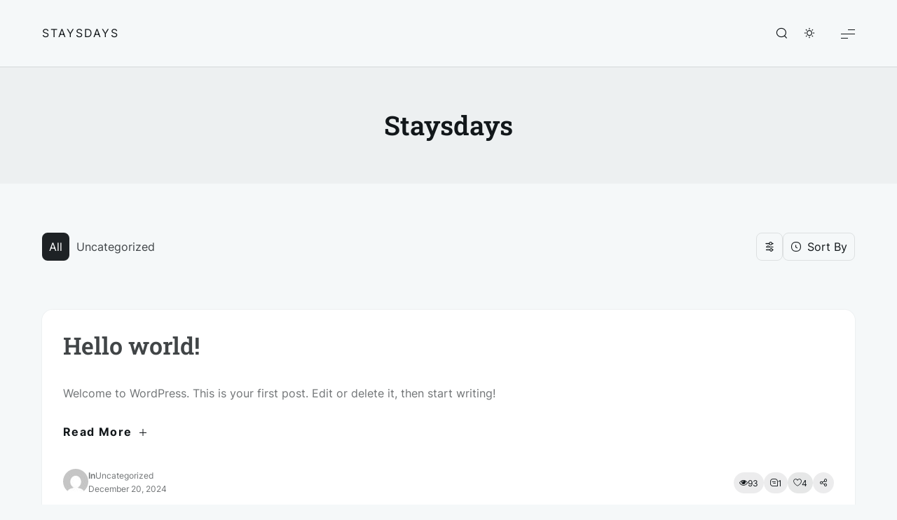

--- FILE ---
content_type: text/html; charset=UTF-8
request_url: https://www.staysdays.com/
body_size: 8462
content:
<!doctype html>
<html lang="en-US">

	<head>

		<meta charset="UTF-8" />
		<meta name="viewport" content="width=device-width, initial-scale=1.0" />

		<link rel="profile" href="https://gmpg.org/xfn/11" />

		<title>Staysdays</title>
<meta name='robots' content='max-image-preview:large' />
	<style>img:is([sizes="auto" i], [sizes^="auto," i]) { contain-intrinsic-size: 3000px 1500px }</style>
	<link rel="alternate" type="application/rss+xml" title="Staysdays &raquo; Feed" href="https://www.staysdays.com/?feed=rss2" />
<link rel="alternate" type="application/rss+xml" title="Staysdays &raquo; Comments Feed" href="https://www.staysdays.com/?feed=comments-rss2" />
<script>
window._wpemojiSettings = {"baseUrl":"https:\/\/s.w.org\/images\/core\/emoji\/16.0.1\/72x72\/","ext":".png","svgUrl":"https:\/\/s.w.org\/images\/core\/emoji\/16.0.1\/svg\/","svgExt":".svg","source":{"concatemoji":"https:\/\/www.staysdays.com\/wp-includes\/js\/wp-emoji-release.min.js?ver=6.8.3"}};
/*! This file is auto-generated */
!function(s,n){var o,i,e;function c(e){try{var t={supportTests:e,timestamp:(new Date).valueOf()};sessionStorage.setItem(o,JSON.stringify(t))}catch(e){}}function p(e,t,n){e.clearRect(0,0,e.canvas.width,e.canvas.height),e.fillText(t,0,0);var t=new Uint32Array(e.getImageData(0,0,e.canvas.width,e.canvas.height).data),a=(e.clearRect(0,0,e.canvas.width,e.canvas.height),e.fillText(n,0,0),new Uint32Array(e.getImageData(0,0,e.canvas.width,e.canvas.height).data));return t.every(function(e,t){return e===a[t]})}function u(e,t){e.clearRect(0,0,e.canvas.width,e.canvas.height),e.fillText(t,0,0);for(var n=e.getImageData(16,16,1,1),a=0;a<n.data.length;a++)if(0!==n.data[a])return!1;return!0}function f(e,t,n,a){switch(t){case"flag":return n(e,"\ud83c\udff3\ufe0f\u200d\u26a7\ufe0f","\ud83c\udff3\ufe0f\u200b\u26a7\ufe0f")?!1:!n(e,"\ud83c\udde8\ud83c\uddf6","\ud83c\udde8\u200b\ud83c\uddf6")&&!n(e,"\ud83c\udff4\udb40\udc67\udb40\udc62\udb40\udc65\udb40\udc6e\udb40\udc67\udb40\udc7f","\ud83c\udff4\u200b\udb40\udc67\u200b\udb40\udc62\u200b\udb40\udc65\u200b\udb40\udc6e\u200b\udb40\udc67\u200b\udb40\udc7f");case"emoji":return!a(e,"\ud83e\udedf")}return!1}function g(e,t,n,a){var r="undefined"!=typeof WorkerGlobalScope&&self instanceof WorkerGlobalScope?new OffscreenCanvas(300,150):s.createElement("canvas"),o=r.getContext("2d",{willReadFrequently:!0}),i=(o.textBaseline="top",o.font="600 32px Arial",{});return e.forEach(function(e){i[e]=t(o,e,n,a)}),i}function t(e){var t=s.createElement("script");t.src=e,t.defer=!0,s.head.appendChild(t)}"undefined"!=typeof Promise&&(o="wpEmojiSettingsSupports",i=["flag","emoji"],n.supports={everything:!0,everythingExceptFlag:!0},e=new Promise(function(e){s.addEventListener("DOMContentLoaded",e,{once:!0})}),new Promise(function(t){var n=function(){try{var e=JSON.parse(sessionStorage.getItem(o));if("object"==typeof e&&"number"==typeof e.timestamp&&(new Date).valueOf()<e.timestamp+604800&&"object"==typeof e.supportTests)return e.supportTests}catch(e){}return null}();if(!n){if("undefined"!=typeof Worker&&"undefined"!=typeof OffscreenCanvas&&"undefined"!=typeof URL&&URL.createObjectURL&&"undefined"!=typeof Blob)try{var e="postMessage("+g.toString()+"("+[JSON.stringify(i),f.toString(),p.toString(),u.toString()].join(",")+"));",a=new Blob([e],{type:"text/javascript"}),r=new Worker(URL.createObjectURL(a),{name:"wpTestEmojiSupports"});return void(r.onmessage=function(e){c(n=e.data),r.terminate(),t(n)})}catch(e){}c(n=g(i,f,p,u))}t(n)}).then(function(e){for(var t in e)n.supports[t]=e[t],n.supports.everything=n.supports.everything&&n.supports[t],"flag"!==t&&(n.supports.everythingExceptFlag=n.supports.everythingExceptFlag&&n.supports[t]);n.supports.everythingExceptFlag=n.supports.everythingExceptFlag&&!n.supports.flag,n.DOMReady=!1,n.readyCallback=function(){n.DOMReady=!0}}).then(function(){return e}).then(function(){var e;n.supports.everything||(n.readyCallback(),(e=n.source||{}).concatemoji?t(e.concatemoji):e.wpemoji&&e.twemoji&&(t(e.twemoji),t(e.wpemoji)))}))}((window,document),window._wpemojiSettings);
</script>
<link rel='stylesheet' id='flextension-css' href='https://www.staysdays.com/wp-content/plugins/flextension/assets/css/flextension.css?ver=1.4.4.1' media='all' />
<style id='wp-emoji-styles-inline-css'>

	img.wp-smiley, img.emoji {
		display: inline !important;
		border: none !important;
		box-shadow: none !important;
		height: 1em !important;
		width: 1em !important;
		margin: 0 0.07em !important;
		vertical-align: -0.1em !important;
		background: none !important;
		padding: 0 !important;
	}
</style>
<link rel='stylesheet' id='wp-block-library-css' href='https://www.staysdays.com/wp-includes/css/dist/block-library/style.min.css?ver=6.8.3' media='all' />
<link rel='stylesheet' id='flextension-extensions-css' href='https://www.staysdays.com/wp-content/plugins/flextension/extensions/editor/css/style.css?ver=1.4.4.1' media='all' />
<link rel='stylesheet' id='flextension-author-css' href='https://www.staysdays.com/wp-content/plugins/flextension/modules/author/css/style.css?ver=1.4.4.1' media='all' />
<link rel='stylesheet' id='flextension-carousel-css' href='https://www.staysdays.com/wp-content/plugins/flextension/extensions/carousel/css/style.css?ver=1.4.4.1' media='all' />
<link rel='stylesheet' id='flextension-blocks-css' href='https://www.staysdays.com/wp-content/plugins/flextension/modules/elements/css/blocks.css?ver=1.4.4.1' media='all' />
<link rel='stylesheet' id='flextension-categories-css' href='https://www.staysdays.com/wp-content/plugins/flextension/modules/featured-categories/css/style.css?ver=1.4.4.1' media='all' />
<link rel='stylesheet' id='flextension-gallery-block-css' href='https://www.staysdays.com/wp-content/plugins/flextension/modules/gallery/css/style.css?ver=1.4.4.1' media='all' />
<link rel='stylesheet' id='tripp-xt-blocks-css' href='https://www.staysdays.com/wp-content/plugins/tripp-xt/modules/elements/css/style.css?ver=1.3.3' media='all' />
<link rel='stylesheet' id='flextension-lightbox-css' href='https://www.staysdays.com/wp-content/plugins/flextension/extensions/lightbox/css/style.css?ver=1.4.4.1' media='all' />
<link rel='stylesheet' id='photoswipe-css' href='https://www.staysdays.com/wp-content/plugins/flextension/modules/lightbox-gallery/css/vendor/photoswipe.css?ver=1.1.0' media='all' />
<link rel='stylesheet' id='flextension-lightbox-gallery-css' href='https://www.staysdays.com/wp-content/plugins/flextension/modules/lightbox-gallery/css/style.css?ver=1.4.4.1' media='all' />
<link rel='stylesheet' id='flextension-featured-media-css' href='https://www.staysdays.com/wp-content/plugins/flextension/modules/featured-media/css/style.css?ver=1.4.4.1' media='all' />
<link rel='stylesheet' id='flextension-share-buttons-css' href='https://www.staysdays.com/wp-content/plugins/flextension/modules/share-buttons/css/style.css?ver=1.4.4.1' media='all' />
<style id='global-styles-inline-css'>
:root{--wp--preset--aspect-ratio--square: 1;--wp--preset--aspect-ratio--4-3: 4/3;--wp--preset--aspect-ratio--3-4: 3/4;--wp--preset--aspect-ratio--3-2: 3/2;--wp--preset--aspect-ratio--2-3: 2/3;--wp--preset--aspect-ratio--16-9: 16/9;--wp--preset--aspect-ratio--9-16: 9/16;--wp--preset--color--black: #000000;--wp--preset--color--cyan-bluish-gray: #abb8c3;--wp--preset--color--white: #ffffff;--wp--preset--color--pale-pink: #f78da7;--wp--preset--color--vivid-red: #cf2e2e;--wp--preset--color--luminous-vivid-orange: #ff6900;--wp--preset--color--luminous-vivid-amber: #fcb900;--wp--preset--color--light-green-cyan: #7bdcb5;--wp--preset--color--vivid-green-cyan: #00d084;--wp--preset--color--pale-cyan-blue: #8ed1fc;--wp--preset--color--vivid-cyan-blue: #0693e3;--wp--preset--color--vivid-purple: #9b51e0;--wp--preset--color--primary: rgb(var(--tripp-color-primary-rgb));--wp--preset--color--secondary: rgb(var(--tripp-color-secondary-rgb));--wp--preset--color--grey: rgba(var(--tripp-color-on-surface-rgb), 0.6);--wp--preset--color--on-surface: rgb(var(--tripp-color-on-surface-rgb));--wp--preset--color--surface: rgb(var(--tripp-color-surface-rgb));--wp--preset--color--witch-hazel: #f9f871;--wp--preset--color--delightful-peach: #ffe8d1;--wp--preset--color--safflower: #fdaf40;--wp--preset--color--rubber-radish: #ff9e93;--wp--preset--color--salmon: #fe6d73;--wp--preset--color--melrose: #c0afff;--wp--preset--color--lagoon-rock: #4cb2be;--wp--preset--color--green: #11884f;--wp--preset--gradient--vivid-cyan-blue-to-vivid-purple: linear-gradient(135deg,rgba(6,147,227,1) 0%,rgb(155,81,224) 100%);--wp--preset--gradient--light-green-cyan-to-vivid-green-cyan: linear-gradient(135deg,rgb(122,220,180) 0%,rgb(0,208,130) 100%);--wp--preset--gradient--luminous-vivid-amber-to-luminous-vivid-orange: linear-gradient(135deg,rgba(252,185,0,1) 0%,rgba(255,105,0,1) 100%);--wp--preset--gradient--luminous-vivid-orange-to-vivid-red: linear-gradient(135deg,rgba(255,105,0,1) 0%,rgb(207,46,46) 100%);--wp--preset--gradient--very-light-gray-to-cyan-bluish-gray: linear-gradient(135deg,rgb(238,238,238) 0%,rgb(169,184,195) 100%);--wp--preset--gradient--cool-to-warm-spectrum: linear-gradient(135deg,rgb(74,234,220) 0%,rgb(151,120,209) 20%,rgb(207,42,186) 40%,rgb(238,44,130) 60%,rgb(251,105,98) 80%,rgb(254,248,76) 100%);--wp--preset--gradient--blush-light-purple: linear-gradient(135deg,rgb(255,206,236) 0%,rgb(152,150,240) 100%);--wp--preset--gradient--blush-bordeaux: linear-gradient(135deg,rgb(254,205,165) 0%,rgb(254,45,45) 50%,rgb(107,0,62) 100%);--wp--preset--gradient--luminous-dusk: linear-gradient(135deg,rgb(255,203,112) 0%,rgb(199,81,192) 50%,rgb(65,88,208) 100%);--wp--preset--gradient--pale-ocean: linear-gradient(135deg,rgb(255,245,203) 0%,rgb(182,227,212) 50%,rgb(51,167,181) 100%);--wp--preset--gradient--electric-grass: linear-gradient(135deg,rgb(202,248,128) 0%,rgb(113,206,126) 100%);--wp--preset--gradient--midnight: linear-gradient(135deg,rgb(2,3,129) 0%,rgb(40,116,252) 100%);--wp--preset--gradient--primary-to-secondary: linear-gradient(135deg, rgb(var(--tripp-color-primary-rgb)) 0%, rgb(var(--tripp-color-secondary-rgb)) 100%);--wp--preset--gradient--light-secondary-to-primary-reverse: linear-gradient(135deg, rgb(var(--tripp-color-secondary-rgb)) 0%, rgb(var(--tripp-color-primary-rgb)) 100%);--wp--preset--gradient--sunrise-at-mountain-lake: linear-gradient(135deg, #9BE8F6 0%, #FFFAAF 100%);--wp--preset--gradient--echeveria-blue-bird: linear-gradient(135deg, #a0f2ea 0%, #ead6ee 100%);--wp--preset--gradient--sweet-sunset: linear-gradient(135deg, #BFB1FA 0%, #FFACAC 50%, #FFE171 100%);--wp--preset--gradient--flamingo: linear-gradient(135deg, #EB4A76 0%, #F6766A 25%, #F4D4D9 100%);--wp--preset--font-size--small: var(--tripp-font-size-sm);--wp--preset--font-size--medium: var(--tripp-font-size-md);--wp--preset--font-size--large: var(--tripp-font-size-lg);--wp--preset--font-size--x-large: 42px;--wp--preset--font-size--extra-small: var(--tripp-font-size-xs);--wp--preset--font-size--extra-large: var(--tripp-font-size-xl);--wp--preset--font-size--huge: var(--tripp-font-size-xxl);--wp--preset--font-size--gigantic: var(--tripp-font-size-xxxl);--wp--preset--spacing--20: 0.44rem;--wp--preset--spacing--30: 0.67rem;--wp--preset--spacing--40: 1rem;--wp--preset--spacing--50: 1.5rem;--wp--preset--spacing--60: 2.25rem;--wp--preset--spacing--70: 3.38rem;--wp--preset--spacing--80: 5.06rem;--wp--preset--shadow--natural: 6px 6px 9px rgba(0, 0, 0, 0.2);--wp--preset--shadow--deep: 12px 12px 50px rgba(0, 0, 0, 0.4);--wp--preset--shadow--sharp: 6px 6px 0px rgba(0, 0, 0, 0.2);--wp--preset--shadow--outlined: 6px 6px 0px -3px rgba(255, 255, 255, 1), 6px 6px rgba(0, 0, 0, 1);--wp--preset--shadow--crisp: 6px 6px 0px rgba(0, 0, 0, 1);--wp--preset--shadow--gradient: -15px 0 40px 10px rgba(var(--tripp-color-primary-rgb), 0.5), 15px 0 40px 10px rgba(var(--tripp-color-secondary-rgb), 0.5);}:root { --wp--style--global--content-size: var(--tripp-content-width);--wp--style--global--wide-size: var(--tripp-wide-width); }:where(body) { margin: 0; }.wp-site-blocks > .alignleft { float: left; margin-right: 2em; }.wp-site-blocks > .alignright { float: right; margin-left: 2em; }.wp-site-blocks > .aligncenter { justify-content: center; margin-left: auto; margin-right: auto; }:where(.wp-site-blocks) > * { margin-block-start: var(--tripp-spacing-md); margin-block-end: 0; }:where(.wp-site-blocks) > :first-child { margin-block-start: 0; }:where(.wp-site-blocks) > :last-child { margin-block-end: 0; }:root { --wp--style--block-gap: var(--tripp-spacing-md); }:root :where(.is-layout-flow) > :first-child{margin-block-start: 0;}:root :where(.is-layout-flow) > :last-child{margin-block-end: 0;}:root :where(.is-layout-flow) > *{margin-block-start: var(--tripp-spacing-md);margin-block-end: 0;}:root :where(.is-layout-constrained) > :first-child{margin-block-start: 0;}:root :where(.is-layout-constrained) > :last-child{margin-block-end: 0;}:root :where(.is-layout-constrained) > *{margin-block-start: var(--tripp-spacing-md);margin-block-end: 0;}:root :where(.is-layout-flex){gap: var(--tripp-spacing-md);}:root :where(.is-layout-grid){gap: var(--tripp-spacing-md);}.is-layout-flow > .alignleft{float: left;margin-inline-start: 0;margin-inline-end: 2em;}.is-layout-flow > .alignright{float: right;margin-inline-start: 2em;margin-inline-end: 0;}.is-layout-flow > .aligncenter{margin-left: auto !important;margin-right: auto !important;}.is-layout-constrained > .alignleft{float: left;margin-inline-start: 0;margin-inline-end: 2em;}.is-layout-constrained > .alignright{float: right;margin-inline-start: 2em;margin-inline-end: 0;}.is-layout-constrained > .aligncenter{margin-left: auto !important;margin-right: auto !important;}.is-layout-constrained > :where(:not(.alignleft):not(.alignright):not(.alignfull)){max-width: var(--wp--style--global--content-size);margin-left: auto !important;margin-right: auto !important;}.is-layout-constrained > .alignwide{max-width: var(--wp--style--global--wide-size);}body .is-layout-flex{display: flex;}.is-layout-flex{flex-wrap: wrap;align-items: center;}.is-layout-flex > :is(*, div){margin: 0;}body .is-layout-grid{display: grid;}.is-layout-grid > :is(*, div){margin: 0;}body{padding-top: 0px;padding-right: 0px;padding-bottom: 0px;padding-left: 0px;}:root :where(.wp-element-button, .wp-block-button__link){border-width: 0;font-family: inherit;font-size: inherit;line-height: inherit;text-decoration: none;}.has-black-color{color: var(--wp--preset--color--black) !important;}.has-cyan-bluish-gray-color{color: var(--wp--preset--color--cyan-bluish-gray) !important;}.has-white-color{color: var(--wp--preset--color--white) !important;}.has-pale-pink-color{color: var(--wp--preset--color--pale-pink) !important;}.has-vivid-red-color{color: var(--wp--preset--color--vivid-red) !important;}.has-luminous-vivid-orange-color{color: var(--wp--preset--color--luminous-vivid-orange) !important;}.has-luminous-vivid-amber-color{color: var(--wp--preset--color--luminous-vivid-amber) !important;}.has-light-green-cyan-color{color: var(--wp--preset--color--light-green-cyan) !important;}.has-vivid-green-cyan-color{color: var(--wp--preset--color--vivid-green-cyan) !important;}.has-pale-cyan-blue-color{color: var(--wp--preset--color--pale-cyan-blue) !important;}.has-vivid-cyan-blue-color{color: var(--wp--preset--color--vivid-cyan-blue) !important;}.has-vivid-purple-color{color: var(--wp--preset--color--vivid-purple) !important;}.has-primary-color{color: var(--wp--preset--color--primary) !important;}.has-secondary-color{color: var(--wp--preset--color--secondary) !important;}.has-grey-color{color: var(--wp--preset--color--grey) !important;}.has-on-surface-color{color: var(--wp--preset--color--on-surface) !important;}.has-surface-color{color: var(--wp--preset--color--surface) !important;}.has-witch-hazel-color{color: var(--wp--preset--color--witch-hazel) !important;}.has-delightful-peach-color{color: var(--wp--preset--color--delightful-peach) !important;}.has-safflower-color{color: var(--wp--preset--color--safflower) !important;}.has-rubber-radish-color{color: var(--wp--preset--color--rubber-radish) !important;}.has-salmon-color{color: var(--wp--preset--color--salmon) !important;}.has-melrose-color{color: var(--wp--preset--color--melrose) !important;}.has-lagoon-rock-color{color: var(--wp--preset--color--lagoon-rock) !important;}.has-green-color{color: var(--wp--preset--color--green) !important;}.has-black-background-color{background-color: var(--wp--preset--color--black) !important;}.has-cyan-bluish-gray-background-color{background-color: var(--wp--preset--color--cyan-bluish-gray) !important;}.has-white-background-color{background-color: var(--wp--preset--color--white) !important;}.has-pale-pink-background-color{background-color: var(--wp--preset--color--pale-pink) !important;}.has-vivid-red-background-color{background-color: var(--wp--preset--color--vivid-red) !important;}.has-luminous-vivid-orange-background-color{background-color: var(--wp--preset--color--luminous-vivid-orange) !important;}.has-luminous-vivid-amber-background-color{background-color: var(--wp--preset--color--luminous-vivid-amber) !important;}.has-light-green-cyan-background-color{background-color: var(--wp--preset--color--light-green-cyan) !important;}.has-vivid-green-cyan-background-color{background-color: var(--wp--preset--color--vivid-green-cyan) !important;}.has-pale-cyan-blue-background-color{background-color: var(--wp--preset--color--pale-cyan-blue) !important;}.has-vivid-cyan-blue-background-color{background-color: var(--wp--preset--color--vivid-cyan-blue) !important;}.has-vivid-purple-background-color{background-color: var(--wp--preset--color--vivid-purple) !important;}.has-primary-background-color{background-color: var(--wp--preset--color--primary) !important;}.has-secondary-background-color{background-color: var(--wp--preset--color--secondary) !important;}.has-grey-background-color{background-color: var(--wp--preset--color--grey) !important;}.has-on-surface-background-color{background-color: var(--wp--preset--color--on-surface) !important;}.has-surface-background-color{background-color: var(--wp--preset--color--surface) !important;}.has-witch-hazel-background-color{background-color: var(--wp--preset--color--witch-hazel) !important;}.has-delightful-peach-background-color{background-color: var(--wp--preset--color--delightful-peach) !important;}.has-safflower-background-color{background-color: var(--wp--preset--color--safflower) !important;}.has-rubber-radish-background-color{background-color: var(--wp--preset--color--rubber-radish) !important;}.has-salmon-background-color{background-color: var(--wp--preset--color--salmon) !important;}.has-melrose-background-color{background-color: var(--wp--preset--color--melrose) !important;}.has-lagoon-rock-background-color{background-color: var(--wp--preset--color--lagoon-rock) !important;}.has-green-background-color{background-color: var(--wp--preset--color--green) !important;}.has-black-border-color{border-color: var(--wp--preset--color--black) !important;}.has-cyan-bluish-gray-border-color{border-color: var(--wp--preset--color--cyan-bluish-gray) !important;}.has-white-border-color{border-color: var(--wp--preset--color--white) !important;}.has-pale-pink-border-color{border-color: var(--wp--preset--color--pale-pink) !important;}.has-vivid-red-border-color{border-color: var(--wp--preset--color--vivid-red) !important;}.has-luminous-vivid-orange-border-color{border-color: var(--wp--preset--color--luminous-vivid-orange) !important;}.has-luminous-vivid-amber-border-color{border-color: var(--wp--preset--color--luminous-vivid-amber) !important;}.has-light-green-cyan-border-color{border-color: var(--wp--preset--color--light-green-cyan) !important;}.has-vivid-green-cyan-border-color{border-color: var(--wp--preset--color--vivid-green-cyan) !important;}.has-pale-cyan-blue-border-color{border-color: var(--wp--preset--color--pale-cyan-blue) !important;}.has-vivid-cyan-blue-border-color{border-color: var(--wp--preset--color--vivid-cyan-blue) !important;}.has-vivid-purple-border-color{border-color: var(--wp--preset--color--vivid-purple) !important;}.has-primary-border-color{border-color: var(--wp--preset--color--primary) !important;}.has-secondary-border-color{border-color: var(--wp--preset--color--secondary) !important;}.has-grey-border-color{border-color: var(--wp--preset--color--grey) !important;}.has-on-surface-border-color{border-color: var(--wp--preset--color--on-surface) !important;}.has-surface-border-color{border-color: var(--wp--preset--color--surface) !important;}.has-witch-hazel-border-color{border-color: var(--wp--preset--color--witch-hazel) !important;}.has-delightful-peach-border-color{border-color: var(--wp--preset--color--delightful-peach) !important;}.has-safflower-border-color{border-color: var(--wp--preset--color--safflower) !important;}.has-rubber-radish-border-color{border-color: var(--wp--preset--color--rubber-radish) !important;}.has-salmon-border-color{border-color: var(--wp--preset--color--salmon) !important;}.has-melrose-border-color{border-color: var(--wp--preset--color--melrose) !important;}.has-lagoon-rock-border-color{border-color: var(--wp--preset--color--lagoon-rock) !important;}.has-green-border-color{border-color: var(--wp--preset--color--green) !important;}.has-vivid-cyan-blue-to-vivid-purple-gradient-background{background: var(--wp--preset--gradient--vivid-cyan-blue-to-vivid-purple) !important;}.has-light-green-cyan-to-vivid-green-cyan-gradient-background{background: var(--wp--preset--gradient--light-green-cyan-to-vivid-green-cyan) !important;}.has-luminous-vivid-amber-to-luminous-vivid-orange-gradient-background{background: var(--wp--preset--gradient--luminous-vivid-amber-to-luminous-vivid-orange) !important;}.has-luminous-vivid-orange-to-vivid-red-gradient-background{background: var(--wp--preset--gradient--luminous-vivid-orange-to-vivid-red) !important;}.has-very-light-gray-to-cyan-bluish-gray-gradient-background{background: var(--wp--preset--gradient--very-light-gray-to-cyan-bluish-gray) !important;}.has-cool-to-warm-spectrum-gradient-background{background: var(--wp--preset--gradient--cool-to-warm-spectrum) !important;}.has-blush-light-purple-gradient-background{background: var(--wp--preset--gradient--blush-light-purple) !important;}.has-blush-bordeaux-gradient-background{background: var(--wp--preset--gradient--blush-bordeaux) !important;}.has-luminous-dusk-gradient-background{background: var(--wp--preset--gradient--luminous-dusk) !important;}.has-pale-ocean-gradient-background{background: var(--wp--preset--gradient--pale-ocean) !important;}.has-electric-grass-gradient-background{background: var(--wp--preset--gradient--electric-grass) !important;}.has-midnight-gradient-background{background: var(--wp--preset--gradient--midnight) !important;}.has-primary-to-secondary-gradient-background{background: var(--wp--preset--gradient--primary-to-secondary) !important;}.has-light-secondary-to-primary-reverse-gradient-background{background: var(--wp--preset--gradient--light-secondary-to-primary-reverse) !important;}.has-sunrise-at-mountain-lake-gradient-background{background: var(--wp--preset--gradient--sunrise-at-mountain-lake) !important;}.has-echeveria-blue-bird-gradient-background{background: var(--wp--preset--gradient--echeveria-blue-bird) !important;}.has-sweet-sunset-gradient-background{background: var(--wp--preset--gradient--sweet-sunset) !important;}.has-flamingo-gradient-background{background: var(--wp--preset--gradient--flamingo) !important;}.has-small-font-size{font-size: var(--wp--preset--font-size--small) !important;}.has-medium-font-size{font-size: var(--wp--preset--font-size--medium) !important;}.has-large-font-size{font-size: var(--wp--preset--font-size--large) !important;}.has-x-large-font-size{font-size: var(--wp--preset--font-size--x-large) !important;}.has-extra-small-font-size{font-size: var(--wp--preset--font-size--extra-small) !important;}.has-extra-large-font-size{font-size: var(--wp--preset--font-size--extra-large) !important;}.has-huge-font-size{font-size: var(--wp--preset--font-size--huge) !important;}.has-gigantic-font-size{font-size: var(--wp--preset--font-size--gigantic) !important;}
:root :where(.wp-block-pullquote){font-size: 1.5em;line-height: 1.6;}
:root :where(.wp-block-group-is-layout-flow) > :first-child{margin-block-start: 0;}:root :where(.wp-block-group-is-layout-flow) > :last-child{margin-block-end: 0;}:root :where(.wp-block-group-is-layout-flow) > *{margin-block-start: var(--tripp-spacing-xs);margin-block-end: 0;}:root :where(.wp-block-group-is-layout-constrained) > :first-child{margin-block-start: 0;}:root :where(.wp-block-group-is-layout-constrained) > :last-child{margin-block-end: 0;}:root :where(.wp-block-group-is-layout-constrained) > *{margin-block-start: var(--tripp-spacing-xs);margin-block-end: 0;}:root :where(.wp-block-group-is-layout-flex){gap: var(--tripp-spacing-xs);}:root :where(.wp-block-group-is-layout-grid){gap: var(--tripp-spacing-xs);}
</style>
<link rel='stylesheet' id='flextension-tabs-css' href='https://www.staysdays.com/wp-content/plugins/flextension/extensions/tabs/css/style.css?ver=1.4.4.1' media='all' />
<link rel='stylesheet' id='flextension-widgets-css' href='https://www.staysdays.com/wp-content/plugins/flextension/modules/elements/css/widgets.css?ver=1.4.4.1' media='all' />
<link rel='stylesheet' id='flextension-lightbox-login-css' href='https://www.staysdays.com/wp-content/plugins/flextension/modules/lightbox-login/css/style.css?ver=1.4.4.1' media='all' />
<link rel='stylesheet' id='flextension-live-search-css' href='https://www.staysdays.com/wp-content/plugins/flextension/modules/live-search/css/style.css?ver=1.4.4.1' media='all' />
<link rel='stylesheet' id='flextension-post-likes-css' href='https://www.staysdays.com/wp-content/plugins/flextension/modules/post-likes/css/style.css?ver=1.4.4.1' media='all' />
<link rel='stylesheet' id='tripp-xt-mega-menu-css' href='https://www.staysdays.com/wp-content/plugins/tripp-xt/modules/mega-menu/css/style.css?ver=1.3.3' media='all' />
<link rel='stylesheet' id='tripp-css' href='https://www.staysdays.com/wp-content/themes/tripp/style.css?ver=1.0' media='all' />
<link rel='stylesheet' id='tripp-child-css' href='https://www.staysdays.com/wp-content/themes/tripp-child/style.css?ver=1.0' media='all' />
<link rel="https://api.w.org/" href="https://www.staysdays.com/index.php?rest_route=/" /><link rel="EditURI" type="application/rsd+xml" title="RSD" href="https://www.staysdays.com/xmlrpc.php?rsd" />
<meta name="generator" content="WordPress 6.8.3" />

	</head>

	<body class="home blog wp-embed-responsive wp-theme-tripp wp-child-theme-tripp-child hfeed desktop-menu top-menu has-sticky-menu has-sliding-sidebar has-mobile-search-button has-user-color-support has-scheme-auto">

		<a class="skip-link screen-reader-text" href="#site-content">Skip to the content</a>
		<div id="page" class="site">
			<header id="site-header" class="main-header is-fullwidth-menu">

	<div class="main-menu">

	<div class="menu-content">

		<div class="site-title"><a href="https://www.staysdays.com/">Staysdays</a></div>
		<nav id="site-navigation" class="main-navigation">

			
			<div class="main-search-bar">

				<div id="flext-live-search" class="flext-live-search">
	<form name="flext-live-search-form" id="flext-live-search-form" class="flext-live-search-form" action="https://www.staysdays.com/" method="get">
		<div class="live-search-field-wrapper">
			<div class="live-search-field">
				<input type="text" name="s" id="flext-search-keyword" value="" placeholder="Start typing..." />
				<span class="flext-icon-button flext-loader flext-loader-xs"></span>
				<button class="flext-icon-button clear-search-button" type="button" aria-label="Cancel">
					<i class="flext-ico-cancel"></i>
				</button>
			</div>
			<button class="close-search-button" type="button" aria-label="Search">
				<i class="flext-ico-back"></i>
			</button>
		</div>
			</form>
</div><!-- #flext-live-search -->

			</div>

		</nav><!-- #site-navigation -->		

		<ul class="extra-menu">
	<li class="menu-item-sidebar"><a class="sidebar-button" href="#" aria-label="Show/Hide Sidebar"><i class="tripp-ico-more"></i></a></li><li class="menu-item-search"><a class="live-search-button" href="#" aria-label="Show/Hide Live Search"><i class="tripp-ico-search"></i></a></li><li class="menu-item-dark-mode"><a class="dark-mode-button" href="#" aria-label="Toggle Dark Mode"><i class="tripp-ico-dark"></i></a></li></ul><!-- .extra-menu -->

		<button type="button" class="menu-button" aria-label="Show Menu">
			<div class="menu-icon">
				<span></span>
				<span></span>
				<span></span>
			</div>
		</button><!-- .menu-button -->

		
	</div><!-- .menu-content -->

</div><!-- .main-menu -->
<div class="side-menu tripp-drawer">

	<nav id="side-navigation" class="side-navigation drawer-inner">

		
	</nav><!-- #side-navigation -->

</div><!-- .side-menu -->

</header><!-- #site-header -->
			<main id="site-content" class="main-content">
<header class="page-header alignfull has-header-archive has-default-background has-text-align-none">

	
	<div class="tripp-container alignwide">

		
	<div class="archive-details">

		<h1 class="page-title">Staysdays</h1>
		
	</div>

	
	</div>

</header><!-- .page-header -->
<div class="main-posts tripp-posts posts-type-post posts-layout-list">

	<div class="posts-filters">

	<div class="filter-categories"><ul class="terms-list"><li class="cat-item-all is-selected"><a href="https://www.staysdays.com">All</a></li>
<li class="cat-item-1"><a href="https://www.staysdays.com/?cat=1" rel="nofollow">Uncategorized</a></li></ul></div><button class="filter-toggle-button" aria-label="Toggle filters"><i class="tripp-ico-filter"></i></button><div class="filter-options has-scheme-dark">	<div class="filter-taxonomies"></div>	<div class="filter-buttons"><a href="https://www.staysdays.com"><i class="tripp-ico-cancel"></i>Clear all filters</a></div></div>		<div class="filter-sortby tripp-menu">
			<button class="sortby-button" aria-label="Sort By">
								<i class="tripp-ico-date"></i>
								<span>Sort By</span>
			</button>
			<ul class="tripp-list has-scheme-dark">
				<li class="is-selected"><a href="/?orderby=date&#038;order=desc" rel="nofollow"><i class="tripp-ico-date"></i> Newest to oldest</a></li>
<li><a href="/?orderby=date&#038;order=asc" rel="nofollow"><i class="tripp-ico-date-new"></i> Oldest to newest</a></li>
<li><a href="/?orderby=title&#038;order=asc" rel="nofollow"><i class="tripp-ico-title"></i> Title A → Z</a></li>
<li><a href="/?orderby=title&#038;order=desc" rel="nofollow"><i class="tripp-ico-title-za"></i> Title Z → A</a></li>
<li><a href="/?orderby=likes&#038;order=desc" rel="nofollow"><i class="tripp-ico-like"></i> Most Liked</a></li>
<li><a href="/?orderby=views&#038;order=desc" rel="nofollow"><i class="tripp-ico-eye"></i> Most Viewed</a></li>			</ul>
		</div>
			
</div><!-- .posts-filters -->
<div class="posts-list"><article class="post-1 post type-post status-publish format-standard hentry category-uncategorized entry">

	<div class="entry-inner">

		
		<div class="content-inner">

			<header class="entry-header">
				<div class="entry-meta">			
									</div>
				<h3 class="entry-title"><a href="https://www.staysdays.com/?p=1" title="Hello world!" rel="bookmark">Hello world!</a></h3>			</header><!-- .entry-header -->

			<div class="entry-summary">

				<p>Welcome to WordPress. This is your first post. Edit or delete it, then start writing!</p>

				<a href="https://www.staysdays.com/?p=1" title="Continue reading &quot;Hello world!&quot;" class="more-link">
			<span>Read more</span>
			<i class="tripp-arrow-icon more-button-icon">
			</i>
		</a>
			</div><!-- .entry-summary -->

						<footer class="entry-footer">

				<div class="entry-author author vcard"><a href="https://www.staysdays.com/?author=1"><img alt='' src='https://secure.gravatar.com/avatar/d8d77dc60f79c30fde7a15dfbd36dad873c41cad6aaac694783b57382d401826?s=36&#038;d=mm&#038;r=g' srcset='https://secure.gravatar.com/avatar/d8d77dc60f79c30fde7a15dfbd36dad873c41cad6aaac694783b57382d401826?s=72&#038;d=mm&#038;r=g 2x' class='avatar avatar-36 photo' height='36' width='36' decoding='async'/></a></div>
								<div class="entry-meta">
					<div>
						<span class="meta-category term-links"><strong>In</strong> <a href="https://www.staysdays.com/?cat=1" title="Uncategorized" rel="category tag">Uncategorized</a></span>					</div>
					<div>
						<span class="meta-date"><a href="https://www.staysdays.com/?m=20241220" rel="bookmark"><time class="entry-date published updated" datetime="2024-12-20T01:39:34+00:00">December 20, 2024</time></a></span>					</div>
				</div>
				
				<div class="entry-buttons"><a class="post-views" href="https://www.staysdays.com/?p=1" title="93 views" data-post-id="1"><i class="flext-ico-view"></i><span>93</span></a><!-- .post-views --><a href="https://www.staysdays.com/?p=1#comments" class="post-comments"  title="Leave a comment"><i class="tripp-ico-comment"></i><span>1</span></a><a class="flext-post-likes flext-like-button" href="#" title="Like this" data-post-id="1"><i class="flext-ico-like"></i><span>4</span></a><!-- .post-likes --><a class="post-share" href="#flext-share-content-1" data-post-id="1" title="Send this to friends or share it on social media."><i class="flext-ico-share"></i></a><!-- .post-share --></div>
			</footer><!-- .entry-footer -->
			
		</div><!-- .content-inner -->

		
		
	</div><!-- .entry-inner -->

</article><!-- #post-1 -->
</div><!-- .posts-list -->
</div><!-- .tripp-posts -->
			</main><!-- #site-content -->

			
			<aside id="site-sidebar" class="main-sidebar tripp-drawer">

	<div class="widget-wrapper drawer-inner">
	<div id="block-2" class="widget widget_block widget_search"><form role="search" method="get" action="https://www.staysdays.com/" class="wp-block-search__button-outside wp-block-search__text-button wp-block-search"    ><label class="wp-block-search__label" for="wp-block-search__input-1" >Search</label><div class="wp-block-search__inside-wrapper " ><input class="wp-block-search__input" id="wp-block-search__input-1" placeholder="" value="" type="search" name="s" required /><button aria-label="Search" class="wp-block-search__button wp-element-button" type="submit" >Search</button></div></form></div><div id="block-3" class="widget widget_block"><div class="wp-block-group is-layout-flow wp-block-group-is-layout-flow"><h2 class="wp-block-heading">Recent Posts</h2><ul class="wp-block-latest-posts__list wp-block-latest-posts"><li><a class="wp-block-latest-posts__post-title" href="https://www.staysdays.com/?p=1">Hello world!</a></li>
</ul></div></div><div id="block-4" class="widget widget_block"><div class="wp-block-group is-layout-flow wp-block-group-is-layout-flow"><h2 class="wp-block-heading">Recent Comments</h2><ol class="wp-block-latest-comments"><li class="wp-block-latest-comments__comment"><article><footer class="wp-block-latest-comments__comment-meta"><a class="wp-block-latest-comments__comment-author" href="https://wordpress.org/">A WordPress Commenter</a> on <a class="wp-block-latest-comments__comment-link" href="https://www.staysdays.com/?p=1#comment-1">Hello world!</a></footer></article></li></ol></div></div>	</div>

</aside><!-- #site-sidebar -->

			<footer id="site-footer" class="main-footer">

				<div class="site-info">

	<div class="footer-text">

		<span class="footer-copyright">© 2026 Staysdays. Proudly powered by WordPress.</span><!-- .footer-copyright -->
	</div><!-- .footer-text -->

	<div class="footer-contact-info">

		
		
		
	</div><!-- .footer-contact-info -->

</div>

			</footer><!-- #site-footer -->

			<div id="site-content-overlay" class="main-content-overlay"></div><!-- #site-content-overlay -->

			<a href="#top" id="back-to-top" class="to-top-button">
				<i class="tripp-ico-arrow-up"></i>
				<span>Back To Top</span>
			</a><!-- #back-to-top -->

		</div><!-- #page -->

		<script id="flextension-js-extra">
var flextensionSettings = {"api":{"url":"https:\/\/www.staysdays.com\/index.php?rest_route=\/"},"ajaxUrl":"https:\/\/www.staysdays.com\/wp-admin\/admin-ajax.php","ajaxNonce":"a9ce8ae6b8","strings":{"next":"Next","previous":"Previous","close":"Close"}};
</script>
<script src="https://www.staysdays.com/wp-content/plugins/flextension/assets/js/flextension.min.js?ver=1.4.4.1" id="flextension-js"></script>
<script src="https://www.staysdays.com/wp-content/plugins/flextension/extensions/editor/js/index.min.js?ver=1.4.4.1" id="flextension-extensions-js"></script>
<script src="https://www.staysdays.com/wp-includes/js/imagesloaded.min.js?ver=5.0.0" id="imagesloaded-js"></script>
<script src="https://www.staysdays.com/wp-content/plugins/flextension/modules/lightbox-gallery/js/vendor/photoswipe.min.js?ver=4.1.3" id="photoswipe-js"></script>
<script src="https://www.staysdays.com/wp-content/plugins/flextension/modules/lightbox-gallery/js/vendor/photoswipe-ui-default.min.js?ver=4.1.3" id="photoswipe-ui-default-js"></script>
<script src="https://www.staysdays.com/wp-content/plugins/flextension/modules/lightbox-gallery/js/index.min.js?ver=1.4.4.1" id="flextension-lightbox-gallery-js"></script>
<script src="https://www.staysdays.com/wp-content/plugins/flextension/extensions/carousel/js/index.min.js?ver=1.4.4.1" id="flextension-carousel-js"></script>
<script src="https://www.staysdays.com/wp-content/plugins/flextension/modules/featured-media/js/index.min.js?ver=1.4.4.1" id="flextension-featured-media-js"></script>
<script src="https://www.staysdays.com/wp-content/plugins/flextension/extensions/api/js/index.min.js?ver=1.4.4.1" id="flextension-api-js"></script>
<script src="https://www.staysdays.com/wp-content/plugins/flextension/extensions/lightbox/js/index.min.js?ver=1.4.4.1" id="flextension-lightbox-js"></script>
<script src="https://www.staysdays.com/wp-content/plugins/flextension/modules/gallery/js/index.min.js?ver=1.4.4.1" id="flextension-gallery-block-js"></script>
<script src="https://www.staysdays.com/wp-content/plugins/flextension/modules/share-buttons/js/index.min.js?ver=1.4.4.1" id="flextension-share-buttons-js"></script>
<script src="https://www.staysdays.com/wp-content/plugins/flextension/modules/author/js/index.min.js?ver=1.4.4.1" id="flextension-author-js"></script>
<script src="https://www.staysdays.com/wp-content/plugins/flextension/extensions/tabs/js/index.min.js?ver=1.4.4.1" id="flextension-tabs-js"></script>
<script src="https://www.staysdays.com/wp-content/plugins/flextension/modules/lightbox-login/js/index.min.js?ver=1.4.4.1" id="flextension-lightbox-login-js"></script>
<script src="https://www.staysdays.com/wp-content/plugins/flextension/modules/live-search/js/index.min.js?ver=1.4.4.1" id="flextension-live-search-js"></script>
<script src="https://www.staysdays.com/wp-content/plugins/flextension/modules/post-likes/js/index.min.js?ver=1.4.4.1" id="flextension-post-likes-js"></script>
<script src="https://www.staysdays.com/wp-content/plugins/flextension/modules/post-views/js/index.min.js?ver=1.4.4.1" id="flextension-post-views-js"></script>
<script src="https://www.staysdays.com/wp-content/themes/tripp/assets/js/vendor/ScrollMagic.min.js?ver=2.0.7" id="scrollmagic-js"></script>
<script id="tripp-js-extra">
var trippSettings = {"ajaxUrl":"https:\/\/www.staysdays.com\/wp-admin\/admin-ajax.php","ajaxNonce":"1091ccd255","desktopMenuBreakpoint":"1080"};
</script>
<script src="https://www.staysdays.com/wp-content/themes/tripp/assets/js/main.min.js?ver=1.0" id="tripp-js"></script>
<script src="https://www.staysdays.com/wp-content/plugins/tripp-xt/modules/mega-menu/js/index.min.js?ver=1.3.3" id="tripp-xt-mega-menu-js"></script>

	<script defer src="https://static.cloudflareinsights.com/beacon.min.js/vcd15cbe7772f49c399c6a5babf22c1241717689176015" integrity="sha512-ZpsOmlRQV6y907TI0dKBHq9Md29nnaEIPlkf84rnaERnq6zvWvPUqr2ft8M1aS28oN72PdrCzSjY4U6VaAw1EQ==" data-cf-beacon='{"version":"2024.11.0","token":"4e09c644e3b04e5fabaaca9b0fcae3dc","r":1,"server_timing":{"name":{"cfCacheStatus":true,"cfEdge":true,"cfExtPri":true,"cfL4":true,"cfOrigin":true,"cfSpeedBrain":true},"location_startswith":null}}' crossorigin="anonymous"></script>
</body>

</html>


--- FILE ---
content_type: text/css
request_url: https://www.staysdays.com/wp-content/plugins/flextension/extensions/carousel/css/style.css?ver=1.4.4.1
body_size: 1249
content:
/*--------------------------------------------------------------
# Carousel
--------------------------------------------------------------*/

:root {
	--flext-carousel-color: #000;
	--flext-carousel-pagination-height: 3rem;
	--flext-carousel-arrow-height: 4rem;
	--flext-carousel-arrow-font-size: 1.8rem;
}

.flext-carousel {
	margin-left: auto;
	margin-right: auto;
	overflow: hidden;
	position: relative;
	z-index: 1;
}

.flext-carousel-vertical .flext-carousel-wrapper {
	flex-direction: column;
}

.flext-carousel-wrapper {
	box-sizing: content-box;
	display: flex;
	height: 100%;
	position: relative;
	transition-property: transform;
	width: 100%;
	z-index: 1;
}

.flext-carousel-android .flext-slide,
.flext-carousel-wrapper {
	transform: translate3d(0, 0, 0);
}

.flext-carousel-multirow .flext-carousel-wrapper {
	flex-wrap: wrap;
}

.flext-carousel-multirow-column .flext-carousel-wrapper {
	flex-direction: column;
	flex-wrap: wrap;
}

.flext-carousel-free-mode .flext-carousel-wrapper {
	margin: 0 auto;
	transition-timing-function: ease-out;
}

.flext-carousel-pointer-events {
	touch-action: pan-y;
}

.flext-carousel-pointer-events.flext-carousel-vertical {
	touch-action: pan-x;
}

.flext-slide {
	box-sizing: border-box;
	flex-shrink: 0;
	height: 100%;
	opacity: 0;
	position: relative;
	transition-property: transform, opacity;
	width: 100%;
}

.flext-carousel-initialized .flext-slide {
	opacity: 1;
}

.flext-slide-invisible-blank {
	visibility: hidden;
}

.flext-carousel-autoheight,
.flext-carousel-autoheight .flext-slide {
	height: auto;
}

.flext-carousel-autoheight .flext-carousel-wrapper {
	align-items: flex-start;
	transition-property: transform, height;
}

.flext-carousel-css-mode .flext-carousel-wrapper {
	overflow: auto;
	scrollbar-width: none;
	-ms-overflow-style: none;
}

.flext-carousel-css-mode .flext-carousel-wrapper::-webkit-scrollbar {
	display: none;
}

.flext-carousel-css-mode .flext-carousel-wrapper > .flext-slide {
	scroll-snap-align: start start;
}

.flext-carousel-horizontal.flext-carousel-css-mode > .flext-carousel-wrapper {
	scroll-snap-type: x mandatory;
}

.flext-carousel-vertical.flext-carousel-css-mode > .flext-carousel-wrapper {
	scroll-snap-type: y mandatory;
}

/* Navigation */

.flext-button-next,
.flext-button-prev {
	align-items: center;
	background: #222;
	border-radius: 50%;
	color: #fff;
	cursor: pointer;
	display: flex;
	font-size: var(--flext-carousel-arrow-font-size);
	height: var(--flext-carousel-arrow-height);
	justify-content: center;
	opacity: 0;
	position: absolute;
	top: 50%;
	transform: translateY(-50%);
	transition: opacity 0.3s;
	width: var(--flext-carousel-arrow-height);
	z-index: 10;
}

.flext-carousel-initialized .flext-button-prev,
.flext-carousel-initialized .flext-button-next {
	opacity: 1;
}

.flext-button-prev.flext-button-disabled,
.flext-button-next.flext-button-disabled {
	cursor: default;
	opacity: 0.35;
	pointer-events: initial;
}

.flext-button-next::after,
.flext-button-prev::after {
	font-variant: initial;
	line-height: 1;
	letter-spacing: 0;
	text-transform: none;
}

.flext-button-prev {
	left: 10px;
	right: auto;
}

.flext-button-prev::after {
	content: "\e912"/*rtl:"\e913"*/;
	font-family: flextension, sans-serif;
}

.flext-button-next {
	left: auto;
	right: 10px;
}

.flext-button-next::after {
	content: "\e913"/*rtl:"\e912"*/;
	font-family: flextension, sans-serif;
}

.flext-button-lock {
	display: none;
}

/* Pagination */

.flext-pagination {
	align-items: center;
	display: flex;
	justify-content: center;
	margin: var(--flext-carousel-pagination-height) auto 0 auto;
	position: relative;
	text-align: center;
	transition: 0.3s opacity;
	width: 20rem;
	z-index: 10;
}

.flext-pagination.flext-pagination-hidden {
	opacity: 0;
}

/* Bullets */

.flext-carousel-horizontal .flext-pagination-bullets,
.flext-pagination-custom,
.flext-pagination-fraction {
	width: 100%;
}

.flext-pagination-bullets-dynamic {
	font-size: 0;
	overflow: hidden;
}

.flext-pagination-bullets-dynamic .flext-pagination-bullet {
	position: relative;
	transform: scale(0.33);
}

.flext-pagination-bullets-dynamic .flext-pagination-bullet-active {
	transform: scale(1);
}

.flext-pagination-bullets-dynamic .flext-pagination-bullet-active-main {
	transform: scale(1);
}

.flext-pagination-bullets-dynamic .flext-pagination-bullet-active-prev {
	transform: scale(0.66);
}

.flext-pagination-bullets-dynamic .flext-pagination-bullet-active-prev-prev {
	transform: scale(0.33);
}

.flext-pagination-bullets-dynamic .flext-pagination-bullet-active-next {
	transform: scale(0.66);
}

.flext-pagination-bullets-dynamic .flext-pagination-bullet-active-next-next {
	transform: scale(0.33);
}

.flext-pagination-bullet {
	cursor: pointer;
	display: inline-block;
	height: 3rem;
	line-height: 0;
	position: relative;
	width: 3rem;
}

button.flext-pagination-bullet {
	border: none;
	box-shadow: none;
	appearance: none;
	margin: 0;
	padding: 0;
}

.flext-pagination-bullet::before {
	background: var(--flext-carousel-pagination-color);
	content: "";
	display: inline-block;
	height: 100%;
	opacity: 0.2;
	transition: opacity 0.25s ease-in-out;
	vertical-align: top;
	width: 100%;
}

.flext-pagination-bullet:hover::before {
	opacity: 0.4;
}

.flext-pagination-bullet-active::before,
.flext-pagination-bullet-active:hover::before {
	opacity: 1;
}

.flext-carousel-vertical .flext-pagination-bullets {
	position: absolute;
	right: 1rem;
	top: 50%;
	transform: translate3d(0, -50%, 0);
}

.flext-carousel-vertical .flext-pagination-bullets .flext-pagination-bullet {
	display: block;
	height: 3rem;
	padding: 0 0.2rem;
	width: 0.5rem;
}

.flext-carousel-vertical .flext-pagination-bullets.flext-pagination-bullets-dynamic {
	top: 50%;
	transform: translateY(-50%);
	width: 8px;
}

.flext-carousel-vertical .flext-pagination-bullets.flext-pagination-bullets-dynamic .flext-pagination-bullet {
	display: inline-block;
	transition: 0.2s transform, 0.2s top;
}

.flext-carousel-horizontal .flext-pagination-bullets .flext-pagination-bullet {
	padding: 1.4rem 0;
}

.flext-carousel-horizontal .flext-pagination-bullets.flext-pagination-bullets-dynamic {
	left: 50%;
	transform: translateX(-50%);
	white-space: nowrap;
}

.flext-carousel-horizontal .flext-pagination-bullets.flext-pagination-bullets-dynamic .flext-pagination-bullet {
	transition: 0.2s transform, 0.2s left;
}

/* Fraction */

.flext-pagination-fraction .flext-pagination-current {
	display: inline-block;
	margin-right: 1.5rem;
}

.flext-pagination-fraction .flext-pagination-separator {
	background-color: var(--flext-carousel-pagination-color);
	display: inline-block;
	height: 0.1rem;
	vertical-align: middle;
	width: 2rem;
}

.flext-pagination-fraction .flext-pagination-total {
	display: inline-block;
	margin-left: 1.5rem;
}

/* Progressbar */

.flext-pagination-progressbar .flext-progressbar {
	display: inline-block;
	position: relative;
	width: 100%;
}

.flext-carousel-horizontal .flext-pagination-progressbar .flext-progressbar,
.flext-carousel-vertical .flext-pagination-progressbar.flext-pagination-progressbar-opposite .flext-progressbar {
	height: 0.4rem;
}

.flext-carousel-horizontal .flext-pagination-progressbar.flext-pagination-progressbar-opposite .flext-progressbar,
.flext-carousel-vertical .flext-pagination-progressbar .flext-progressbar {
	width: 0.4rem;
}

.flext-pagination-progressbar .flext-progressbar::before {
	background: var(--flext-carousel-pagination-color);
	bottom: 0;
	content: "";
	left: 0;
	opacity: 0.25;
	position: absolute;
	right: 0;
	top: 0;
}

.flext-pagination-progressbar .flext-pagination-current {
	display: inline-block;
	margin-right: 1rem;
}

.rtl .flext-pagination-progressbar .flext-pagination-current {
	margin-left: 1rem;
	margin-right: 0;
}

.flext-pagination-progressbar .flext-pagination-total {
	display: inline-block;
	margin-left: 1rem;
}

.rtl .flext-pagination-progressbar .flext-pagination-total {
	margin-left: 0;
	margin-right: 1rem;
}

.flext-pagination-progressbar .flext-progressbar-fill {
	background: var(--flext-carousel-pagination-color);
	height: 100%;
	left: 0;
	position: absolute;
	top: 0;
	transform: scale(0);
	transform-origin: left top;
	width: 100%;
}

.flext-pagination-lock {
	display: none;
}

/**
 * If the pagination is enable,
 * sets a new position for the navigation buttons.
 */

.flext-carousel-pagination.flext-carousel-horizontal .flext-button-prev,
.flext-carousel-pagination.flext-carousel-horizontal .flext-button-next {
	top: calc((100% - var(--flext-carousel-pagination-height) * 2) / 2); /* A half of carousel height without pagination */
}

/* 3D Effects */

.flext-carousel-3d,
.flext-carousel-3d.flext-carousel-css-mode .flext-carousel-wrapper {
	perspective: 1200px;
}

.flext-carousel-3d .flext-carousel-wrapper,
.flext-carousel-3d .flext-slide {
	transform-style: preserve-3d;
}

/* Creative Effect */

.flext-carousel-creative .flext-slide {
	backface-visibility: hidden;
	overflow: hidden;
	transition-property: transform, opacity, height;
}

@media (min-width: 1024px) {

	:root {
		--flext-carousel-arrow-height: 5rem;
		--flext-carousel-arrow-font-size: 3rem;
	}
}



--- FILE ---
content_type: text/css
request_url: https://www.staysdays.com/wp-content/plugins/tripp-xt/modules/elements/css/style.css?ver=1.3.3
body_size: 8225
content:
/*--------------------------------------------------------------
# Tripp Blocks
--------------------------------------------------------------*/

/*--------------------------------------------------------------
>>> TABLE OF CONTENTS:
----------------------------------------------------------------
# Featured Posts
# Heading
# Info
# Post Carousel
# Posts
# Image with description
# Text Group
--------------------------------------------------------------*/

/*--------------------------------------------------------------
# Featured Posts Block
--------------------------------------------------------------*/

.tripp-xt-block-featured-posts {
	color: rgb(var(--tripp-color-on-surface-rgb));
	overflow: hidden;
	position: relative;
	width: 100%;
}

.tripp-xt-block-featured-posts.tripp-xt-fullscreen.alignfull {
	align-items: center;
	display: flex;
	height: calc(var(--tripp-xt-full-height, 100vh) - var(--tripp-header-menu-gap) - var(--tripp-admin-bar-height)); /* 100% height - header menu - WordPress admin bar */
	margin-bottom: 0;
	margin-top: 0;
	padding-left: 0;
	padding-right: 0;
}

.alignfull .tripp-xt-block-featured-posts.alignfull {
	margin-left: calc(var(--tripp-spacing-horizontal) * -1);
	margin-right: calc(var(--tripp-spacing-horizontal) * -1);
	width: auto;
}

.tripp-xt-block-featured-posts .entry-meta a {
	color: rgba(var(--tripp-color-on-surface-rgb), 0.8);
}

.tripp-xt-block-featured-posts .entry-meta a:hover {
	color: rgb(var(--tripp-color-primary-rgb));
	text-decoration: none;
}

.tripp-xt-block-featured-posts .tripp-xt-no-posts {
	font-size: var(--tripp-font-size-lg);
	text-align: center;
	width: 100%;
}

.tripp-xt-slides {
	height: calc(100vh - var(--tripp-header-menu-gap) - var(--tripp-admin-bar-height)); /* 100% height - header menu - WordPress admin bar */
	overflow: hidden;
	position: relative;
	width: 100%;
}

.tripp-xt-slide {
	align-items: center;
	display: flex;
	flex-wrap: nowrap;
	height: 100%;
	left: 0;
	opacity: 0;
	overflow: hidden;
	position: absolute;
	top: 0;
	width: 100%;
	transition: opacity 0.3s, visibility 0.3s;
	visibility: hidden;
	z-index: 0;
}

.tripp-xt-slide.current-slide {
	opacity: 1;
	position: relative;
	z-index: 9;
}

.tripp-xt-block-featured-posts .slide-title {
	position: relative;
}

.tripp-xt-block-featured-posts .featured-post .slide-title a {
	display: inline-block;
	display: -webkit-box;
	line-height: 1.25;
	margin: 0 auto;
	overflow: hidden;
	-webkit-line-clamp: 3;
	-webkit-box-orient: vertical;
}

.tripp-xt-block-featured-posts .slide-title a {
	color: inherit;
}

.tripp-xt-block-featured-posts .slide-title a:hover {
	color: rgb(var(--tripp-color-primary-rgb));
}

.tripp-xt-slide .slide-image {
	height: 100%;
	left: 0;
	position: absolute;
	top: 0;
	width: 100%;
}

.tripp-xt-slide .slide-image a {
	display: block;
	overflow: hidden;
	position: relative;
}

.tripp-xt-slide .slide-image .image-overlay {
	background: #fff;
	display: block;
	height: 100%;
	left: 0;
	opacity: 1;
	pointer-events: none;
	position: absolute;
	top: 0;
	width: 100%;
	z-index: 5;
}

.tripp-xt-slide .slide-header .slide-subtitle {
	font-size: var(--tripp-font-size-xs);
	letter-spacing: 0.2rem;
	text-transform: uppercase;
}

.tripp-xt-slide .slide-text {
	display: none;
}

.tripp-xt-slide .slide-text > * {
	margin-bottom: var(--tripp-spacing-md);
}

.tripp-xt-slide .slide-text > *:last-child {
	margin-bottom: 0;
}

.tripp-xt-block-featured-posts .meta-destination {
	background: none;
	color: inherit;
	font-family: var(--tripp-font-primary);
	gap: 1rem;
	line-height: 1.5;
	max-width: 100%;
	padding: 0;
	position: relative;
	z-index: 1;
}

.tripp-xt-block-featured-posts .meta-destination img {
	border-radius: 50%;
	transform: scale(1);
}

.tripp-xt-block-featured-posts .meta-destination a:hover img {
	transform: scale(1.1);
}

.tripp-xt-block-featured-posts .meta-destination a {
	font-size: var(--tripp-font-size-sm);
	gap: 0.7rem;
	max-width: 100%;
}

/* Slider Navigation */

.slider-navigation .tripp-xt-nav-button {
	background-color: transparent;
	border: none;
	border-radius: 50%;
	cursor: pointer;
	display: inline-block;
	height: 3rem;
	line-height: 3rem;
	margin: 1rem 0;
	opacity: 1;
	outline: none;
	padding: 0;
	text-align: center;
	transition: background-color 0.3s, color 0.3s, opacity 0.3s;
	width: 3rem;
}

.slider-navigation .tripp-xt-button-disabled {
	cursor: default;
	opacity: 0.25;
}

.slider-navigation .tripp-xt-nav-button:not(.tripp-xt-button-disabled):hover {
	background-color: rgba(var(--tripp-color-on-surface-rgb), 0.8);
	color: rgb(var(--tripp-color-surface-rgb));
	opacity: 1;
}

/* Slider Pagination */

.slider-pagination {
	align-items: center;
	bottom: 0;
	color: rgb(var(--tripp-color-on-surface-rgb));
	display: flex;
	flex-wrap: wrap;
	justify-content: center;
	padding: 0 var(--tripp-spacing-horizontal);
	position: absolute;
	right: 0;
	top: 0;
	width: 4rem;
	z-index: 9;
}

.slider-pagination .tripp-xt-page-buttons {
	display: flex;
	flex-flow: row wrap;
	justify-content: center;
	text-align: center;
}

.slider-pagination span {
	display: inline-block;
	font-size: var(--tripp-font-size-sm);
	margin: 1rem 0.5rem;
	padding: 0.5rem;
}

.slider-pagination .tripp-xt-page-button {
	cursor: pointer;
	height: 2.4rem;
	margin: 0;
	padding: 0;
	vertical-align: middle;
	width: 100%;
}

.slider-pagination .tripp-xt-page-button::before {
	background-color: rgba(var(--tripp-color-on-surface-rgb), 0.1);
	border-radius: 50%;
	border: 3px solid transparent;
	content: "";
	display: inline-block;
	height: 1rem;
	width: 1rem;
	transition: background-color 0.3s ease-in, border 0.3s ease-in;
}

.slider-pagination .tripp-xt-page-button:hover::before {
	background-color: rgba(var(--tripp-color-on-surface-rgb), 0.5);
}

.slider-pagination .tripp-xt-page-button.current::before {
	border: 3px solid rgb(var(--tripp-color-on-surface-rgb));
	background-color: transparent;
}

/* Slider Background */

.slider-background {
	align-items: center;
	display: flex;
	height: 100%;
	left: 0;
	opacity: 0;
	position: absolute;
	top: 0;
	transition: opacity 0.3s ease-out;
	width: 100%;
}

.slider-background.tripp-xt-fade-in {
	opacity: 1;
	transition: opacity 0.3s ease-in;
}

.slider-background-text {
	color: rgba(var(--tripp-color-white-rgb), 0.4);
	display: block;
	font-family: var(--tripp-font-primary);
	font-size: 8vw;
	font-weight: 700;
	line-height: 1;
	position: relative;
	text-transform: uppercase;
	white-space: nowrap;
}

.has-scheme-dark .slider-background-text,
.flext-has-scheme-dark .slider-background-text {
	color: rgba(var(--tripp-color-black-rgb), 0.4);
}

/*--------------------------------------------------------------
## Carousel
--------------------------------------------------------------*/

.tripp-xt-block-featured-posts.tripp-xt-carousel.alignfull {
	padding-left: 0;
	padding-right: 0;
}

.tripp-xt-carousel .flext-carousel-wrapper {
	height: auto;
}

.tripp-xt-carousel .flext-slide {
	align-items: center;
	box-sizing: border-box;
	display: flex;
	height: auto;
	opacity: 0;
}

.tripp-xt-carousel.flext-carousel-initialized .flext-slide {
	opacity: 1;
}

.tripp-xt-carousel .slide-image {
	height: 100%;
	text-align: center;
	width: 100%;
}

.tripp-xt-carousel .slide-image a {
	display: block;
	height: 100%;
	line-height: 0;
	position: relative;
}

.tripp-xt-carousel .slide-image a::before {
	background-image: linear-gradient(to top, #000000de 0%, rgb(0 0 0 / 55%) 56.5%, rgb(0 0 0 / 8%) 91%, rgb(0 0 0 / 2%) 95.2%, rgb(0 0 0 / 1%) 98.2%, transparent 100%);
	bottom: 0;
	content: "";
	display: block;
	left: 0;
	position: absolute;
	right: 0;
	transition: opacity 0.3s;
	top: 50%;
	z-index: 1;
}

.tripp-xt-carousel .slide-image img {
	height: 100%;
	object-fit: cover;
	width: 100%;
}

.tripp-xt-carousel .slide-header {
	--tripp-color-on-surface-rgb: var(--tripp-color-white-rgb);
	bottom: 0;
	color: rgb(var(--tripp-color-on-surface-rgb));
	display: inline-block;
	left: 0;
	padding: 0 1.5rem 1.5rem;
	position: absolute;
	right: 0;
	z-index: 1;
}

.tripp-xt-carousel .meta-category {
	display: inline-block;
	font-size: var(--tripp-font-size-sm);
	opacity: 0.6;
	overflow: hidden;
	text-overflow: ellipsis;
	transition: opacity 0.3s ease-out;
	white-space: nowrap;
	width: 80%;
}

.tripp-xt-carousel .meta-category:hover {
	opacity: 1;
}

.tripp-xt-carousel .meta-category a,
.tripp-xt-carousel .meta-category a:hover {
	color: inherit;
}

.tripp-xt-carousel .slide-title {
	color: inherit;
	font-size: var(--tripp-font-size-base);
	margin: 0 0 1rem;
}

.tripp-xt-carousel .slide-title a {
	display: inline-block;
	position: relative;
}

.tripp-xt-block-featured-posts.tripp-xt-carousel .flext-button-prev {
	left: calc(var(--tripp-spacing-horizontal) / 2);
}

.tripp-xt-block-featured-posts.tripp-xt-carousel .flext-button-next {
	right: calc(var(--tripp-spacing-horizontal) / 2);
}

.tripp-xt-block-featured-posts.tripp-xt-carousel .flext-button-next.flext-button-disabled,
.tripp-xt-block-featured-posts.tripp-xt-carousel .flext-button-prev.flext-button-disabled {
	opacity: 0;
}

/*--------------------------------------------------------------
## Vertical Slider
--------------------------------------------------------------*/

.tripp-xt-slides .tripp-xt-column {
	height: 100%;
	left: 0;
	position: absolute;
	top: 0;
	width: 100%;
	z-index: 1;
}

.tripp-xt-vertical-slider .tripp-xt-right-column {
	z-index: 2;
}

.tripp-xt-vertical-slider .tripp-xt-slides {
	height: calc(100vh - var(--tripp-header-menu-gap) - var(--tripp-admin-bar-height));
}

.tripp-xt-vertical-slider .tripp-xt-slides::after {
	background-image: linear-gradient(to top, rgb(var(--tripp-color-background-rgb)), rgba(var(--tripp-color-background-rgb), 0.98032) 9.99%, rgba(var(--tripp-color-background-rgb), 0.92593) 19.07%, rgba(var(--tripp-color-background-rgb), 0.84375) 27.44%, rgba(var(--tripp-color-background-rgb), 0.74074) 35.26%, rgba(var(--tripp-color-background-rgb), 0.62384) 42.72%, rgba(var(--tripp-color-background-rgb), 0.5) 50%, rgba(var(--tripp-color-surface-rgb), 0.37616) 57.28%, rgba(var(--tripp-color-background-rgb), 0.25926) 64.74%, rgba(var(--tripp-color-background-rgb), 0.15625) 72.56%, rgba(var(--tripp-color-background-rgb), 0.07407) 80.93%, rgba(var(--tripp-color-background-rgb), 0.01968) 90.01%, rgba(var(--tripp-color-background-rgb), 0));
	bottom: 0;
	content: "";
	display: inline-block;
	height: 50%;
	left: 0;
	position: absolute;
	right: 0;
	top: auto;
	z-index: 1;
}

.tripp-xt-vertical-slider .tripp-xt-slide {
	height: 100%;
	position: relative;
	visibility: visible;
	z-index: 1;
}

.tripp-xt-vertical-slider .tripp-xt-right-column .tripp-xt-slide {
	align-items: flex-start;
	display: flex;
	flex-direction: column;
	justify-content: flex-end;
}

.tripp-xt-vertical-slider.is-loaded .tripp-xt-slide {
	opacity: 1;
}

.tripp-xt-vertical-slider .tripp-xt-slide .slide-image {
	position: relative;
	width: 100%;
}

.tripp-xt-vertical-slider .tripp-xt-slide .slide-image::before {
	bottom: auto;
	content: "";
	display: inline-block;
	left: 0;
	opacity: 0.1;
	position: absolute;
	right: 0;
	top: 0;
	z-index: 1;
}

.mobile-menu .tripp-xt-vertical-slider .tripp-xt-slide .slide-image::before {
	background-color: rgb(var(--tripp-color-black-rgb));
	height: 100%;
}

.mobile-menu .tripp-xt-vertical-slider .tripp-xt-slide .slide-image::after {
	background-image: linear-gradient(rgb(var(--tripp-color-background-rgb)), rgba(var(--tripp-color-background-rgb), 0.98032) 9.99%, rgba(var(--tripp-color-background-rgb), 0.92593) 19.07%, rgba(var(--tripp-color-background-rgb), 0.84375) 27.44%, rgba(var(--tripp-color-background-rgb), 0.74074) 35.26%, rgba(var(--tripp-color-background-rgb), 0.62384) 42.72%, rgba(var(--tripp-color-background-rgb), 0.5) 50%, rgba(var(--tripp-color-surface-rgb), 0.37616) 57.28%, rgba(var(--tripp-color-background-rgb), 0.25926) 64.74%, rgba(var(--tripp-color-background-rgb), 0.15625) 72.56%, rgba(var(--tripp-color-background-rgb), 0.07407) 80.93%, rgba(var(--tripp-color-background-rgb), 0.01968) 90.01%, rgba(var(--tripp-color-background-rgb), 0));
	bottom: auto;
	content: "";
	display: inline-block;
	height: 20rem;
	left: 0;
	opacity: 0.9;
	position: absolute;
	right: 0;
	top: 0;
	z-index: 1;
}

.tripp-xt-vertical-slider .tripp-xt-slide .slide-image img {
	flex: 1;
	height: 100%;
	object-fit: cover;
}

.tripp-xt-vertical-slider .tripp-xt-slides .slide-content {
	padding: 0 var(--tripp-spacing-horizontal) calc(var(--tripp-spacing-vertical) * 1.5);
	text-align: center;
	width: 100%;
}

.tripp-xt-vertical-slider .tripp-xt-slides .entry-meta {
	align-items: center;
	display: flex;
	flex-flow: row nowrap;
	font-family: var(--tripp-font-primary);
	font-size: var(--tripp-font-size-md);
	gap: 1.5rem;
	justify-content: center;
	margin-bottom: var(--tripp-spacing-xs);
	max-width: 100%;
}

.tripp-xt-vertical-slider .tripp-xt-slide .entry-media {
	display: none;
}

.tripp-xt-vertical-slider .tripp-xt-slide .slide-title {
	font-size: var(--tripp-font-size-lg);
	margin: 0;
	text-align: center;
}

.tripp-xt-vertical-slider.is-loaded .slide-title {
	animation: flext-fade-up 0.5s var(--tripp-transition-ease) both;
	color: inherit;
}

.tripp-xt-vertical-slider .slide-more-link {
	align-items: center;
	display: inline-flex;
	margin-top: 2rem;

	border: 2px solid rgb(var(--tripp-color-primary-rgb));
	border-radius: 0.8rem;
	color: rgb(var(--tripp-color-primary-rgb));
	height: 4rem;
	justify-content: center;
	letter-spacing: 0.04rem;
	padding: 1rem 2rem;
	position: relative;
	transition: color 0.3s, border-color 0.3s;
	text-transform: capitalize;
	z-index: 10;
}

.tripp-xt-vertical-slider .format-link .slide-more-link {
	display: none;
}

.tripp-xt-vertical-slider.is-loaded .slide-image {
	animation: flext-fade-down 0.8s var(--tripp-transition-ease) 0.3s both;
}

.tripp-xt-vertical-slider .slider-background {
	transition-delay: 0.6s;
}

.tripp-xt-vertical-slider .slider-background.tripp-xt-fade-in {
	transition-delay: 0s;
}

.tripp-xt-vertical-slider .slider-pagination {
	color: rgb(var(--tripp-color-on-surface-rgb));
	padding: 0 3rem;
}

.mobile-menu .tripp-xt-vertical-slider .slider-navigation .tripp-xt-nav-button:not(.tripp-xt-button-disabled),
.tripp-xt-vertical-slider .slider-navigation .tripp-xt-nav-button:not(.tripp-xt-button-disabled):hover {
	background-color: rgba(var(--tripp-color-on-surface-rgb), 0.8);
	color: rgb(var(--tripp-color-surface-rgb));
}

.tripp-xt-vertical-slider .slider-pagination .tripp-xt-page-button::before {
	background-color: rgba(var(--tripp-color-on-surface-rgb), 0.3);
}

.has-scheme-dark.mobile-menu .tripp-xt-vertical-slider .slider-pagination .tripp-xt-page-button::before {
	background-color: rgba(var(--tripp-color-on-surface-rgb), 0.5);
}

.tripp-xt-vertical-slider .slider-pagination .tripp-xt-page-button.current::before {
	border-color: rgb(var(--tripp-color-on-surface-rgb));
	background-color: rgba(var(--tripp-color-on-surface-rgb), 0.1);
}

.tripp-xt-vertical-slider .flext-media-controls {
	bottom: auto;
	top: 50%;
	transform: translate(100%, -50%);
}

.tripp-xt-vertical-slider .flext-media-active:hover .flext-media-controls {
	transform: translate(0, -50%);
}

/*--------------------------------------------------------------
# Headline Block
--------------------------------------------------------------*/

.tripp-heading-block .tripp-heading-title {
	color: rgba(var(--tripp-color-on-surface-rgb), 0.6);
	text-transform: uppercase;
}

.tripp-heading-block.wp-block-group.is-layout-constrained > .tripp-heading-headline {
	margin-top: 0.5rem;
}

.flext-block-section-inner > .tripp-heading-block + * {
	margin-top: var(--tripp-spacing-sm);
}

/*--------------------------------------------------------------
# Info Block
--------------------------------------------------------------*/

.tripp-info-block.is-layout-flex.wp-block-columns {
	gap: 1.5rem;
}

.tripp-info-block .has-icon-background-color {
	border-radius: 50%;
	padding: 0.8rem;
}

.tripp-info-block .wp-block-column {
	text-align: center;
}

.tripp-info-block .wp-block-column > * {
	margin: 0;
}

.tripp-info-block .wp-block-column > *:first-child {
	letter-spacing: 0.1rem;
}

.tripp-info-block .wp-block-column .wp-block-outermost-icon-block {
	justify-content: center;
}

/*--------------------------------------------------------------
# Post Carousel Block
--------------------------------------------------------------*/

.flext-block-post-carousel .flext-post-carousel {
	border-radius: 1rem;
}

.entry-content > .flext-block-post-carousel.alignfull .flext-post-carousel {
	border-radius: 0;
	overflow: initial;
}

.flext-block-post-carousel .post-carousel-header {
	justify-content: center;
	margin-bottom: var(--tripp-spacing-xs);
}

.flext-block-post-carousel .entry-title {
	font-size: var(--tripp-font-size-lg);
}

.flext-block-post-carousel .has-post-thumbnail .entry-media::before {
	background-image: linear-gradient(to top, rgb(var(--tripp-color-surface-rgb)) 0%, rgba(var(--tripp-color-surface-rgb), 0.69) 50%, rgba(var(--tripp-color-surface-rgb), 0) 100%);
	bottom: -1px;
	content: "";
	height: 20rem;
	left: 0;
	overflow: hidden;
	position: absolute;
	right: 0;
	transform: translateZ(1px);
	transition: opacity 0.3s var(--tripp-transition-ease), visibility 0.3s var(--tripp-transition-ease);
	z-index: 3;
}

.flext-block-post-carousel .content-inner {
	display: flex;
	flex-flow: column nowrap;
	height: 100%;
	justify-content: space-between;
	padding: calc(var(--tripp-spacing-xs) + 1rem) var(--tripp-spacing-xs) var(--tripp-spacing-xs);
	width: 100%;
	z-index: 5;
}

.flext-block-post-carousel .has-post-thumbnail .content-inner {
	background: none;
	padding: 0 var(--tripp-spacing-xs) var(--tripp-spacing-xs);
	transform: translateZ(1px);
	z-index: 4;
}

.flext-block-post-carousel .entry-meta i {
	font-size: 85%;
}

.flext-block-post-carousel .has-post-thumbnail .entry-footer .flext-post-likes.flext-unlike-button {
	color: #fff;
}

/* Format link */

.flext-block-post-carousel .format-link.has-post-thumbnail .entry-media {
	height: 100%;
}

.flext-block-post-carousel .format-link.has-post-thumbnail .entry-media::before {
	opacity: 1;
	visibility: visible;
}

.flext-block-post-carousel .format-link .content-inner {
	justify-content: center;
}

.flext-block-post-carousel .format-link.has-post-thumbnail .content-inner {
	bottom: 0;
	justify-content: space-between;
	margin: 0;
	min-height: 0;
	position: absolute;
}

/* Format quote */

.flext-block-post-carousel .format-quote {
	min-height: 48rem;
}

.flext-block-post-carousel .format-quote > div {
	--tripp-color-on-surface-rgb: var(--tripp-color-on-primary-rgb);
}

.flext-block-post-carousel .format-quote .flext-post-likes.flext-like-button {
	--tripp-color-on-surface-rgb: var(--tripp-color-on-primary-rgb);
	background-image: none;
}

.flext-block-post-carousel .format-quote .entry-buttons a {
	--tripp-color-on-surface-rgb: var(--tripp-color-on-primary-rgb);
	background-image: linear-gradient(45deg, rgba(var(--tripp-color-on-surface-rgb), 0.1), rgba(var(--tripp-color-on-surface-rgb), 0.1), rgb(var(--tripp-color-primary-rgb)), rgb(var(--tripp-color-primary-rgb)));
}

.flext-block-post-carousel .format-quote:hover {
	--tripp-color-on-surface-rgb: var(--tripp-color-on-surface-rgb);
}

.flext-block-post-carousel .format-quote:hover .flext-post-likes.flext-like-button,
.flext-block-post-carousel .format-quote:hover .entry-buttons a {
	--tripp-color-on-surface-rgb: var(--tripp-color-on-secondary-rgb);
}

.flext-block-post-carousel .format-quote .entry-media {
	height: 100%;
}

.flext-block-post-carousel .format-quote .post-quote {
	align-items: center;
	background: #fff linear-gradient(to top, rgba(var(--tripp-color-secondary-rgb), 0.6), rgba(var(--tripp-color-secondary-rgb), 0.6));
	display: flex;
	height: 100%;
	justify-content: center;
	z-index: 5;
}

.flext-block-post-carousel .format-quote.has-post-thumbnail .post-quote {
	bottom: 0;
	left: 0;
	opacity: 0.9;
	position: absolute;
	right: 0;
	top: 0;
}

.flext-block-post-carousel .format-quote .post-quote a::after {
	background: #fff linear-gradient(to top, rgba(var(--tripp-color-primary-rgb), 0.6), rgba(var(--tripp-color-primary-rgb), 0.6));
	bottom: 0;
	content: "";
	left: 0;
	position: absolute;
	right: 0;
	top: 0;
	transition: opacity 0.3s;
}

.flext-block-post-carousel .format-quote:hover .post-quote a::after {
	opacity: 0;
}

.flext-block-post-carousel .format-quote .post-quote a,
.flext-block-post-carousel .format-quote .entry-header {
	color: rgb(var(--tripp-color-on-primary-rgb));
}

.flext-block-post-carousel .format-quote:hover .post-quote a {
	color: rgb(var(--tripp-color-on-secondary-rgb));
}

.flext-block-post-carousel .posts-list .format-quote .post-quote blockquote {
	padding: var(--tripp-spacing-xs);
}

.flext-block-post-carousel .format-quote.has-post-thumbnail .post-quote blockquote {
	position: absolute;
	right: 0;
	top: 50%;
	transform: translateY(-50%);
}

.flext-block-post-carousel .format-quote blockquote cite {
	opacity: 1;
}

.flext-block-post-carousel .format-quote .content-inner,
.flext-block-post-carousel .format-quote .entry-footer {
	background: none;
}

.flext-block-post-carousel .format-quote .edit-link,
.flext-block-post-carousel .format-quote .entry-footer {
	margin: 0;
}

.flext-block-post-carousel .format-quote .content-inner {
	--tripp-color-surface-rgb: var(--tripp-color-black-rgb);
	--tripp-color-on-surface-rgb: var(--tripp-color-white-rgb);
	border-radius: 0 0 1rem 1rem;
	bottom: 0;
	color: rgb(var(--tripp-color-on-surface-rgb));
	gap: 1.5rem 0;
	height: auto;
	justify-content: flex-end;
	left: 0;
	min-height: 9.2rem;
	order: 1;
	overflow: hidden;
	position: absolute;
	right: 0;
}

.flext-block-post-carousel .has-post-thumbnail.format-quote .content-inner {
	background: none;
	color: inherit;
}

.flext-block-post-carousel .format-quote .entry-footer {
	margin: 0;
}

.flext-block-post-carousel .format-quote .edit-link {
	color: rgb(var(--tripp-color-on-primary-rgb));
}

.flext-block-post-carousel .format-quote:hover .edit-link,
.flext-block-post-carousel .format-quote:hover .edit-link a:hover {
	color: rgb(var(--tripp-color-on-secondary-rgb));
}

.flext-block-post-carousel .format-quote .entry-header .entry-meta {
	color: rgba(var(--tripp-color-on-primary-rgb), 0.6);
}

.flext-block-post-carousel .format-quote .entry-header .entry-meta a:hover {
	color: rgb(var(--tripp-color-on-secondary-rgb));
}

.flext-block-post-carousel .format-quote .meta-destination,
.flext-block-post-carousel .format-quote .entry-footer .entry-meta {
	display: none;
}

/* Navigation */

.flext-post-carousel .flext-button-next.flext-button-disabled,
.flext-post-carousel .flext-button-prev.flext-button-disabled {
	opacity: 0;
}

.flext-block-post-carousel .entry {
	background: rgb(var(--tripp-color-surface-rgb));
	height: auto;
}

.flext-block-post-carousel.has-post-number .entry::before {
	align-items: center;
	border: 1px solid rgb(var(--tripp-color-on-surface-rgb));
	border-radius: 50%;
	bottom: var(--tripp-spacing-xs);
	display: flex;
	flex-flow: column nowrap;
	font-size: 2rem;
	font-weight: 700;
	height: 4rem;
	justify-content: center;
	margin: 0;
	opacity: 0.6;
	padding: 1.5rem;
	right: var(--tripp-spacing-xs);
	transition: opacity 0.3s var(--tripp-transition-ease), transform 0.3s var(--tripp-transition-ease);
	top: auto;
	width: 4rem;
}

.flext-block-post-carousel.has-post-number .has-post-thumbnail .flext-post-gallery .total-images,
.flext-block-post-carousel.has-post-number:hover .entry::before {
	opacity: 1;
	transform: translateY(0);
}

.flext-block-post-carousel.has-post-number .entry-buttons .post-share {
	margin: 0;
}

.flext-block-post-carousel .entry .entry-footer {
	z-index: 10;
}

.flext-block-post-carousel .flext-carousel .flext-pagination {
	line-height: 0;
}

.flext-block-post-carousel .post-carousel-see-more-link {
	align-items: center;
	background-image: linear-gradient(45deg, rgba(var(--tripp-color-primary-rgb), 0.9), rgba(var(--tripp-color-primary-rgb), 0.9), rgba(var(--tripp-color-primary-rgb), 0.9), rgba(var(--tripp-color-secondary-rgb), 0.9));
	background-repeat: no-repeat;
	background-position: 100% 0;
	background-size: 400% 100%;
	border-radius: 1rem;
	bottom: 0;
	display: flex;
	justify-content: center;
	left: 0;
	position: absolute;
	right: 0;
	top: 0;
	transform: translateZ(1px);
	transition: background-position 0.3s var(--tripp-transition-ease);
	z-index: 999;
}

.flext-block-post-carousel .post-carousel-see-more-link:hover {
	background-position: 0 0;
}

.flext-block-post-carousel .posts-navigation {
	height: 100%;
	width: 100%;
}

.flext-block-post-carousel .posts-navigation .see-more-link {
	color: rgb(var(--tripp-color-on-primary-rgb));
	height: 100%;
	letter-spacing: 0.12rem;
	width: 100%;
}

.flext-block-post-carousel .posts-navigation .see-more-link:hover {
	color: rgb(var(--tripp-color-on-primary-rgb));
}

.flext-block-post-carousel .posts-navigation .see-more-link i::before,
.flext-block-post-carousel .posts-navigation .see-more-link i::after,
.flext-block-post-carousel .posts-navigation .see-more-link:hover i::before,
.flext-block-post-carousel .posts-navigation .see-more-link:hover i::after {
	background: rgb(var(--tripp-color-on-primary-rgb));
}

.flext-block-post-carousel .flext-pagination-progressbar .flext-progressbar {
	height: 0.1rem;
}

/*--------------------------------------------------------------
# Posts Block
--------------------------------------------------------------*/

.tripp-xt-block-posts .entry {
	box-shadow: 0 0 0 1px rgba(var(--tripp-color-on-surface-rgb), 0.02);
}

.tripp-xt-block-posts .block-title {
	margin-bottom: var(--tripp-spacing-xs);
	text-align: center;
}

.tripp-xt-block-posts .meta-destination a {
	font-size: var(--tripp-font-size-sm);
}

.tripp-xt-block-posts .meta-destination a > * {
	color: rgba(var(--tripp-color-on-surface-rgb), 0.6);
	transition: color 0.3s ease-out, opacity 0.2s ease-out, transform 0.3s ease-out;
}

.tripp-xt-block-posts .meta-destination a:hover > * {
	color: rgb(var(--tripp-color-on-surface-rgb));
}

.tripp-xt-block-posts .entry-title {
	font-size: var(--tripp-font-size-lg);
}

.tripp-xt-block-posts .entry-title a {
	display: inline-block;
	display: -webkit-box;
	overflow: hidden;
	-webkit-line-clamp: 3;
	-webkit-box-orient: vertical;
}

.tripp-xt-block-posts .entry-title a:hover {
	color: rgb(var(--tripp-color-primary-rgb));
}

/* Style Grid */

.tripp-xt-block-posts.is-style-grid .posts-list {
	display: grid;
	gap: 3rem;
}

.tripp-xt-block-posts.is-style-grid .posts-navigation {
	margin: var(--tripp-spacing-xs) auto;
}

/* 2 Columns */

.tripp-xt-block-posts.is-style-2-columns .posts-list {
	display: grid;
	grid-template-columns: 1fr;
	grid-auto-flow: dense;
	gap: var(--tripp-spacing-sm);
}

.tripp-xt-block-posts.is-style-2-columns .entry {
	background: rgb(var(--tripp-color-surface-rgb));
	border-radius: 1.5rem;
	overflow: hidden;
	transform: translateZ(0);
}

.tripp-xt-block-posts.is-style-2-columns .entry-media {
	border-radius: 0;
}

.tripp-xt-block-posts.is-style-2-columns .entry:not(:nth-child(3n+1)) .term-links a,
.tripp-xt-block-posts.is-style-3-columns .entry:not(:nth-child(-n+2)) .term-links a {
	max-width: 15rem;
}

.tripp-xt-block-posts.is-style-2-columns .content-inner {
	padding: var(--tripp-spacing-xs);
}

.tripp-xt-block-posts.is-style-2-columns .entry:not(:nth-child(3n+1)) .content-inner {
	display: flex;
	flex-direction: column;
	flex-wrap: nowrap;
}

.tripp-xt-block-posts.is-style-2-columns .entry:not(.has-post-thumbnail):nth-child(3n+1) .content-inner {
	display: flex;
	flex-flow: column nowrap;
	height: 100%;
	justify-content: space-between;
	padding: calc(var(--tripp-spacing-xs) + 1rem) var(--tripp-spacing-xs) var(--tripp-spacing-xs);
	width: 100%;
	z-index: 5;
}

.tripp-xt-block-posts.is-style-2-columns .entry:not(:nth-child(3n+1)):not(.has-post-thumbnail) .content-inner {
	height: 100%;
	justify-content: space-between;
}

.tripp-xt-block-posts.is-style-2-columns .has-post-thumbnail:nth-child(3n+1) .meta-destination a > *,
.tripp-xt-block-posts.is-style-3-columns .has-post-thumbnail:nth-child(-n+2) .meta-destination a > * {
	color: rgb(var(--tripp-color-on-surface-rgb));
}

.tripp-xt-block-posts.is-style-2-columns .has-post-thumbnail:nth-child(3n+1) .entry-title,
.tripp-xt-block-posts.is-style-3-columns .has-post-thumbnail:nth-child(-n+2) .entry-title {
	margin-bottom: 0;
}

.tripp-xt-block-posts.is-style-2-columns .entry:not(.entry:nth-child(3n+1)) .entry-footer {
	margin-top: auto;
}

.tripp-xt-block-posts.is-style-2-columns .entry:nth-child(3n+1) .entry-author.has-multi-author i,
.tripp-xt-block-posts.is-style-3-columns .entry:nth-child(-n+2) .entry-author.has-multi-author i {
	--tripp-color-surface-rgb: var(--tripp-color-black-rgb);
}

/* 3 Columns */

.tripp-xt-block-posts.is-style-3-columns .posts-list {
	display: flex;
	flex-flow: row wrap;
	gap: var(--tripp-spacing-sm);
}

.tripp-xt-block-posts.is-style-3-columns .entry {
	align-items: center;
	display: flex;
	flex-flow: row nowrap;
	gap: var(--tripp-spacing-xs);
	position: relative;
	width: 100%;
}

.tripp-xt-block-posts.is-style-3-columns .entry:nth-child(-n+2) {
	align-items: flex-start;
	background: rgb(var(--tripp-color-surface-rgb));
	border-radius: 1.5rem;
	flex-flow: row wrap;
	gap: 0;
	justify-content: space-between;
	min-height: 30rem;
	overflow: hidden;
	transform: translateZ(0);
}

.tripp-xt-block-posts.is-style-3-columns .entry.has-post-thumbnail:nth-child(-n+2) {
	background: rgb(30, 30, 30);
}

.tripp-xt-block-posts.is-style-3-columns .has-post-thumbnail:nth-child(-n+2) {
	transform: translateZ(0);
	overflow: hidden;
}

.tripp-xt-block-posts.is-style-3-columns .has-post-thumbnail:not(:nth-child(-n+2)) .flext-quick-view-button {
	font-size: 80%;
	height: 2.8rem;
	left: 1rem;
	top: 1rem;
	width: 2.8rem;
}

.tripp-xt-block-posts.is-style-3-columns .entry:not(.has-post-thumbnail):nth-child(-n+2) .content-inner {
	display: flex;
	flex-flow: column nowrap;
	height: 100%;
	justify-content: space-between;
	padding: calc(var(--tripp-spacing-xs) + 1rem) var(--tripp-spacing-xs) var(--tripp-spacing-xs);
	width: 100%;
	z-index: 5;
}

.tripp-xt-block-posts.is-style-3-columns .has-post-thumbnail:not(:nth-child(-n+2)) .content-inner {
	flex: 0 0 calc(100% - 15rem - var(--tripp-spacing-xs));
	max-width: calc(100% - 15rem - var(--tripp-spacing-xs));
}

.tripp-xt-block-posts.is-style-3-columns .has-post-thumbnail:nth-child(-n+2) .content-inner {
	--tripp-color-on-surface-rgb: var(--tripp-color-white-rgb);
	border-radius: 0 0 1rem 1rem;
	bottom: 0;
	color: rgb(var(--tripp-color-on-surface-rgb));
	left: 0;
	min-height: 9.2rem;
	overflow: hidden;
	padding: var(--tripp-spacing-xs);
	position: absolute;
	right: 0;
	transition: opacity 0.3s var(--tripp-transition-ease), visibility 0.3s var(--tripp-transition-ease);
	z-index: 2;
}

.tripp-xt-block-posts.is-style-3-columns .entry:nth-child(-n+2) .entry-media {
	border-radius: 1.5rem 1.5rem 0 0;
	height: 100%;
	margin-bottom: 7rem;
	width: 100%;
}

.tripp-xt-block-posts.is-style-3-columns .entry:not(:nth-child(-n+2)) .entry-media {
	flex: 0 0 15rem;
	max-width: 15rem;
}

.tripp-xt-block-posts.is-style-3-columns .has-post-thumbnail:nth-child(-n+2) .entry-media::before {
	background-image: linear-gradient(to top, rgb(30, 30, 30) 0%, rgba(30, 30, 30, 0.69) 50%, rgba(30, 30, 30, 0) 100%);
	bottom: -0.5px;
	content: "";
	height: 20rem;
	left: 0;
	overflow: hidden;
	position: absolute;
	right: 0;
	transition: opacity 0.3s var(--tripp-transition-ease), visibility 0.3s var(--tripp-transition-ease);
	z-index: 4;
}

.tripp-xt-block-posts.is-style-3-columns .has-post-thumbnail:nth-child(-n+2) .entry-header {
	position: relative;
	z-index: 4;
}

.tripp-xt-block-posts.is-style-3-columns .has-post-thumbnail:not(:nth-child(-n+2)) .entry-header {
	gap: 0.6rem 0;
}

.tripp-xt-block-posts.is-style-3-columns .entry:not(:nth-child(-n+2)) .entry-title {
	font-size: var(--tripp-font-size-base);
	margin-bottom: 0;
}

.tripp-xt-block-posts.is-style-3-columns .posts-navigation {
	justify-content: flex-start;
}

.tripp-xt-block-posts.is-style-3-columns .entry:not(:nth-child(-n+2)) .entry-footer {
	margin-top: 1rem;
}

.tripp-xt-block-posts.is-style-3-columns .entry:not(:nth-child(-n+2)) .entry-buttons {
	gap: 0.5rem;
}

.tripp-xt-block-posts.is-style-3-columns .entry:not(:nth-child(-n+2)) .entry-buttons a {
	background: none;
	border-radius: 0.5rem;
	color: rgba(var(--tripp-color-on-surface-rgb), 0.6);
	font-size: 1rem;
	gap: 0.4rem;
	min-height: auto;
	min-width: auto;
	padding: 0 0.5rem;
}

.tripp-xt-block-posts.is-style-3-columns .entry:not(:nth-child(-n+2)) .entry-buttons a:first-child {
	padding-left: 0;
}

.tripp-xt-block-posts.is-style-3-columns .entry:not(:nth-child(-n+2)) .entry-buttons a:hover,
.tripp-xt-block-posts.is-style-3-columns .entry:not(:nth-child(-n+2)) .entry-buttons .tripp-rating-button:hover .tripp-ico-star,
.tripp-xt-block-posts.is-style-3-columns .entry:not(:nth-child(-n+2)) .flext-post-likes.flext-unlike-button:hover {
	color: rgb(var(--tripp-color-primary-rgb));
}

.tripp-xt-block-posts.is-style-3-columns .entry:not(:nth-child(-n+2)) .entry-buttons i::before {
	margin-top: 0;
}

.tripp-xt-block-posts.is-style-3-columns .entry:not(:nth-child(-n+2)) .flext-post-likes {
	color: rgba(var(--tripp-color-on-surface-rgb), 0.6);
}

.tripp-xt-block-posts.is-style-3-columns .entry:not(:nth-child(-n+2)) .flext-post-likes.flext-unlike-button i {
	color: rgb(var(--tripp-color-red-rgb));
}

.tripp-xt-block-posts.is-style-3-columns .entry:not(:nth-child(-n+2)) .flext-post-likes.flext-is-loading::after {
	height: 1.2rem;
	left: auto;
	top: auto;
	width: 1.2rem;
}

.tripp-xt-block-posts.is-style-3-columns .entry:not(:nth-child(-n+2))  .flext-post-likes:hover i {
	transform: scale(1);
}

/* Format Quote */

.tripp-xt-block-posts .format-quote {
	width: 100%;
}

.tripp-xt-block-posts.is-style-3-columns .format-quote {
	min-height: 15rem;
}

.tripp-xt-block-posts.is-style-3-columns .entry:not(:nth-child(-n+2)),
.tripp-xt-block-posts.is-style-3-columns .format-quote,
.tripp-xt-block-posts.is-style-2-columns .format-quote:nth-child(3n+1),
.has-scheme-light .tripp-xt-block-posts.is-style-2-columns .entry.has-post-thumbnail:nth-child(3n+1),
.tripp-xt-block-posts.is-style-2-columns .format-quote:not(:nth-child(3n+1)):not(.has-post-thumbnail),
.has-scheme-light .tripp-xt-block-posts.is-style-3-columns .entry.has-post-thumbnail:nth-child(-n+2) {
	box-shadow: none;
}

.tripp-xt-block-posts.is-style-3-columns .format-quote:nth-child(-n+2),
.tripp-xt-block-posts.is-style-2-columns .format-quote:nth-child(3n+1),
.tripp-xt-block-posts.is-style-2-columns .format-quote:not(:nth-child(3n+1)):not(.has-post-thumbnail) {
	min-height: 52rem;
}

.tripp-xt-block-posts.is-style-2-columns .format-quote.has-post-thumbnail:nth-child(3n+1),
.tripp-xt-block-posts.is-style-3-columns .format-quote.has-post-thumbnail:nth-child(-n+2) {
	background: none;
}

.posts-style-text-overlay .format-quote > div {
	--tripp-color-on-surface-rgb: var(--tripp-color-on-primary-rgb);
}

.tripp-xt-block-posts.is-style-3-columns .entry.format-quote:not(:nth-child(-n+2)):not(.has-post-thumbnail) {
	align-items: flex-start;
}

.tripp-xt-block-posts .format-quote .entry-media {
	height: 100%;
	width: 100%;
}

.tripp-xt-block-posts.is-style-2-columns .format-quote.has-post-thumbnail:not(:nth-child(3n+1)) .entry-media {
	height: auto;
}

.tripp-xt-block-posts.is-style-2-columns .format-quote:nth-child(3n+1) .entry-media::before,
.tripp-xt-block-posts.is-style-3-columns .format-quote:nth-child(-n+2) .entry-media::before {
	display: none;
}

.tripp-xt-block-posts .format-quote .post-quote {
	align-items: center;
	background: #fff linear-gradient(to top, rgba(var(--tripp-color-secondary-rgb), 0.6), rgba(var(--tripp-color-secondary-rgb), 0.6));
	border-radius: 1.5rem;
	display: flex;
	height: 100%;
	justify-content: center;
	position: absolute;
	width: 100%;
	z-index: 5;
}

.tripp-xt-block-posts .format-quote.has-post-thumbnail .post-quote {
	bottom: 0;
	left: 0;
	opacity: 0.9;
	right: 0;
	top: 0;
}

.tripp-xt-block-posts.is-style-2-columns .format-quote.has-post-thumbnail:not(:nth-child(3n+1)) .post-quote,
.tripp-xt-block-posts.is-style-3-columns .format-quote.has-post-thumbnail:not(:nth-child(-n+2)) .post-quote {
	background: transparent;
	height: auto;
	justify-content: flex-start;
	opacity: 1;
	position: relative;
}

.tripp-xt-block-posts .format-quote .post-quote blockquote {
	padding-left: var(--tripp-spacing-xs);
	padding-right: var(--tripp-spacing-xs);
}

.tripp-xt-block-posts.is-style-3-columns .format-quote.has-post-thumbnail .post-quote blockquote {
	padding-left: 0;
}

.tripp-xt-block-posts.is-style-2-columns .format-quote:nth-child(3n+1) .post-quote blockquote,
.tripp-xt-block-posts.is-style-3-columns .format-quote:nth-child(-n+2) .post-quote blockquote {
	padding: var(--tripp-spacing-xs);
}

.tripp-xt-block-posts.is-style-2-columns .format-quote:not(:nth-child(3n+1)) .post-quote blockquote {
	font-size: var(--tripp-font-size-lg);
	padding: 0;
}

.tripp-xt-block-posts.is-style-2-columns .format-quote.has-post-thumbnail:not(:nth-child(3n+1)) .post-quote blockquote::before {
	font-size: 6rem;
	left: 0;
	opacity: 0.15;
	position: absolute;
	top: 0;
}

.tripp-xt-block-posts.is-style-2-columns .format-quote:not(:nth-child(3n+1)):not(.has-post-thumbnail) .post-quote blockquote {
	margin-bottom: 3rem;
}

.tripp-xt-block-posts.is-style-3-columns .format-quote:not(:nth-child(-n+2)) .post-quote blockquote {
	font-size: var(--tripp-font-size-sm);
}

.tripp-xt-block-posts.is-style-3-columns .format-quote:not(:nth-child(-n+2)):not(.has-post-thumbnail) .post-quote blockquote {
	margin-top: 1.5rem;
	padding: 0 1.5rem 0;
}

.tripp-xt-block-posts.is-style-3-columns .format-quote:not(:nth-child(-n+2)) .post-quote blockquote::before {
	font-size: 4rem;
	left: 0;
	opacity: 0.15;
	position: absolute;
	top: 0;
}

.tripp-xt-block-posts.is-style-3-columns .format-quote:not(:nth-child(-n+2)):not(.has-post-thumbnail) .post-quote blockquote::before {
	left: var(--tripp-spacing-xs);
	margin-bottom: 0;
}

.tripp-xt-block-posts.is-style-3-columns .format-quote:not(:nth-child(-n+2)) .post-quote blockquote p {
	margin-bottom: 1rem;
	-webkit-line-clamp: 2;
}

.tripp-xt-block-posts.is-style-2-columns .format-quote:not(:nth-child(3n+1)) .post-quote blockquote cite {
	font-size: var(--tripp-font-size-sm);
	margin-top: 0;
}

.tripp-xt-block-posts.is-style-3-columns .format-quote:not(:nth-child(-n+2)) .post-quote blockquote cite {
	font-size: var(--tripp-font-size-xs);
	margin-top: 0;
}

.tripp-xt-block-posts .format-quote .post-quote a::after {
	background: #fff linear-gradient(to top, rgba(var(--tripp-color-primary-rgb), 0.6), rgba(var(--tripp-color-primary-rgb), 0.6));
	border-radius: 1.5rem;
	bottom: 0;
	content: "";
	left: 0;
	position: absolute;
	right: 0;
	top: 0;
	transition: opacity 0.3s;
}

.tripp-xt-block-posts .format-quote:hover .post-quote a::after {
	opacity: 0;
}

.tripp-xt-block-posts.is-style-2-columns .format-quote.has-post-thumbnail:not(:nth-child(3n+1)) .post-quote a::after,
.tripp-xt-block-posts.is-style-3-columns .format-quote.has-post-thumbnail:not(:nth-child(-n+2)) .post-quote a::after {
	display: none;
}

.tripp-xt-block-posts .format-quote .post-quote a,
.tripp-xt-block-posts .format-quote .entry-header {
	color: rgb(var(--tripp-color-on-primary-rgb));
}

.tripp-xt-block-posts.is-style-2-columns .has-post-thumbnail:nth-child(3n+1) .entry-media::before {
	background-image: linear-gradient(to top, rgb(30, 30, 30) 0%, rgba(30, 30, 30, 0.69) 50%, rgba(30, 30, 30, 0) 100%);
	bottom: 0;
	content: "";
	height: 20rem;
	left: 0;
	opacity: 0;
	overflow: hidden;
	position: absolute;
	right: 0;
	transition: opacity 0.3s var(--tripp-transition-ease), visibility 0.3s var(--tripp-transition-ease);
	z-index: 3;
}

.tripp-xt-block-posts.is-style-2-columns .format-quote.has-post-thumbnail:not(:nth-child(3n+1)) .entry-header {
	gap: 1.5rem 0;
	margin-bottom: 1.5rem;
}

.tripp-xt-block-posts.is-style-2-columns .format-quote.has-post-thumbnail:not(:nth-child(3n+1)) .post-quote a,
.tripp-xt-block-posts.is-style-3-columns .format-quote.has-post-thumbnail:nth-child(n+3) .post-quote a {
	color: rgb(var(--tripp-color-on-surface-rgb));
}

.tripp-xt-block-posts.is-style-2-columns .format-quote.has-post-thumbnail:not(:nth-child(3n+1)):hover .post-quote a,
.tripp-xt-block-posts.is-style-3-columns .format-quote.has-post-thumbnail:nth-child(n+3) .post-quote a:hover {
	color: rgb(var(--tripp-color-primary-rgb));
}

.tripp-xt-block-posts .format-quote:hover .post-quote a,
.tripp-xt-block-posts.is-style-2-columns .format-quote.entry:not(.has-post-thumbnail):not(:nth-child(n+3)):hover .post-quote a,
.tripp-xt-block-posts.is-style-3-columns .format-quote.entry:not(.has-post-thumbnail):not(:nth-child(-n+2)):hover .post-quote a {
	color: rgb(var(--tripp-color-on-secondary-rgb));
}

.tripp-xt-block-posts.is-style-2-columns .entry.format-quote:nth-child(3n+1) .content-inner,
.tripp-xt-block-posts.is-style-3-columns .entry.format-quote:nth-child(-n+2) .content-inner {
	--tripp-color-surface-rgb: var(--tripp-color-black-rgb);
	--tripp-color-on-surface-rgb: var(--tripp-color-white-rgb);
	border-radius: 0 0 1rem 1rem;
	bottom: 0;
	color: rgb(var(--tripp-color-on-surface-rgb));
	gap: 1rem 0;
	height: auto;
	justify-content: flex-end;
	left: 0;
	order: 1;
	overflow: hidden;
	position: absolute;
	right: 0;
}

.tripp-xt-block-posts.is-style-2-columns .format-quote:not(:nth-child(3n+1)):not(.has-post-thumbnail) .content-inner {
	padding: 0;
}

.tripp-xt-block-posts.is-style-2-columns .format-quote:not(:nth-child(3n+1)):not(.has-post-thumbnail) .post-quote {
	padding: var(--tripp-spacing-xs);
}

.tripp-xt-block-posts.is-style-3-columns .format-quote:not(:nth-child(-n+2)):not(.has-post-thumbnail) .post-quote {
	align-items: flex-start;
}

.tripp-xt-block-posts.is-style-3-columns .format-quote.has-post-thumbnail:not(:nth-child(-n+2)) .entry-header {
	color: inherit;
	margin-bottom: 1rem;
}

.tripp-xt-block-posts.is-style-3-columns .format-quote.has-post-thumbnail:not(:nth-child(-n+2)) .entry-header .edit-link {
	position: absolute;
	right: 0;
	top: 0;
}

.tripp-xt-block-posts .format-quote .entry-footer {
	margin-top: 0;
}

.tripp-xt-block-posts.is-style-2-columns .format-quote:not(:nth-child(3n+1)):not(.has-post-thumbnail) .entry-footer {
	bottom: 0;
	left: 0;
	margin-top: auto;
	padding: var(--tripp-spacing-xs);
	position: absolute;
	right: 0;
	z-index: 5;
}

.tripp-xt-block-posts.is-style-3-columns .format-quote:not(:nth-child(-n+2)):not(.has-post-thumbnail) .entry-footer {
	bottom: 1.2rem;
	flex: 1 1 60%;
	max-width: 60%;
	left: 1.5rem;
	position: absolute;
	z-index: 5;
}

.tripp-xt-block-posts.is-style-2-columns .format-quote:not(:nth-child(3n+1)):not(.has-post-thumbnail) .edit-link {
	bottom: 6.2rem;
	left: var(--tripp-spacing-xs);
	position: absolute;
	z-index: 5;
}

.tripp-xt-block-posts.is-style-3-columns .format-quote:not(:nth-child(-n+2)):not(.has-post-thumbnail) .edit-link {
	bottom: 1.2rem;
	position: absolute;
	right: 1.5rem;
	z-index: 5;
}

.tripp-xt-block-posts .entry.format-quote:not(.has-post-thumbnail) .edit-link,
.tripp-xt-block-posts.is-style-2-columns .entry.format-quote:nth-child(3n+1) .edit-link,
.tripp-xt-block-posts.is-style-3-columns .entry.format-quote:nth-child(-n+2) .edit-link,
.tripp-xt-block-posts.is-style-3-columns .entry.format-quote:not(.has-post-thumbnail):not(:nth-child(-n+2)) .entry-footer a {
	color: rgb(var(--tripp-color-on-primary-rgb));
}

.tripp-xt-block-posts.is-style-3-columns .entry:not(.has-post-thumbnail):not(:nth-child(-n+2)):hover .entry-footer a {
	color: rgba(var(--tripp-color-on-secondary-rgb), 0.6);
}

.tripp-xt-block-posts .entry.format-quote:not(.has-post-thumbnail):hover .edit-link,
.tripp-xt-block-posts.is-style-2-columns .entry.format-quote:nth-child(3n+1):hover .edit-link,
.tripp-xt-block-posts.is-style-3-columns .entry.format-quote:nth-child(-n+2):hover .edit-link,
.tripp-xt-block-posts.is-style-3-columns .entry.format-quote:not(.has-post-thumbnail):not(:nth-child(-n+2)):hover .entry-footer a:hover {
	color: rgb(var(--tripp-color-on-secondary-rgb));
}

.tripp-xt-block-posts .entry.format-quote:not(.has-post-thumbnail).entry-buttons a,
.tripp-xt-block-posts.is-style-2-columns .format-quote:nth-child(3n+1) .entry-buttons a,
.tripp-xt-block-posts.is-style-2-columns .format-quote:not(:nth-child(3n+1)):not(.has-post-thumbnail) .entry-buttons a,
.tripp-xt-block-posts.is-style-3-columns .entry.format-quote:nth-child(-n+2) .entry-buttons a {
	--tripp-color-on-surface-rgb: var(--tripp-color-on-primary-rgb);
}

.tripp-xt-block-posts .entry.format-quote:not(.has-post-thumbnail):hover > div,
.tripp-xt-block-posts.is-style-2-columns .format-quote:nth-child(3n+1):hover > div,
.tripp-xt-block-posts.is-style-3-columns .entry.format-quote:nth-child(-n+2):hover > div,
.tripp-xt-block-posts .entry.format-quote:not(.has-post-thumbnail):hover .flext-post-likes.flext-like-button,
.tripp-xt-block-posts.is-style-2-columns .format-quote:nth-child(3n+1):hover .flext-post-likes.flext-like-button,
.tripp-xt-block-posts.is-style-3-columns .entry.format-quote:nth-child(-n+2):hover .flext-post-likes.flext-like-button,
.tripp-xt-block-posts .entry.format-quote:not(.has-post-thumbnail):hover .entry-buttons a,
.tripp-xt-block-posts.is-style-2-columns .format-quote:nth-child(3n+1):hover .entry-buttons a,
.tripp-xt-block-posts.is-style-3-columns .entry.format-quote:nth-child(-n+2):hover .entry-buttons a {
	--tripp-color-on-surface-rgb: var(--tripp-color-on-secondary-rgb);
}

.tripp-xt-block-posts.is-style-3-columns .entry:not(:nth-child(-n+2)) .post-share {
	margin: 0;
}

/* Format Link */

.tripp-xt-block-posts.is-style-2-columns .entry.format-link.has-post-thumbnail:nth-child(3n+1) .content-inner {
	--tripp-color-on-surface-rgb: var(--tripp-color-white-rgb);
	color: rgb(var(--tripp-color-on-surface-rgb));
}

.tripp-xt-block-posts.is-style-3-columns .format-link:nth-child(-n+2):not(.has-post-thumbnail) .entry-header,
.tripp-xt-block-posts.is-style-2-columns .format-link:nth-child(3n+1):not(.has-post-thumbnail) .entry-header,
.tripp-xt-block-posts.is-style-2-columns .format-link:not(:nth-child(3n+1)):not(.has-post-thumbnail) .entry-header {
	margin: 3rem 0;
}

.tripp-xt-block-posts.is-style-2-columns .format-link:not(.has-post-thumbnail):nth-child(3n+1) .content-inner,
.tripp-xt-block-posts.is-style-2-columns .format-link:not(.has-post-thumbnail):not(:nth-child(3n+1)) .content-inner,
.tripp-xt-block-posts.is-style-3-columns .format-link:not(.has-post-thumbnail):nth-child(-n+2) .content-inner,
.tripp-xt-block-posts.is-style-2-columns .format-link:not(.has-post-thumbnail):not(:nth-child(3n+1)) .entry-header .entry-meta {
	justify-content: center;
}

.tripp-xt-block-posts.is-style-2-columns .format-link.has-post-thumbnail:nth-child(3n+1) .content-inner {
	bottom: 0;
	left: 0;
	margin: 0;
	position: absolute;
	right: 0;
	transition: opacity 0.3s var(--tripp-transition-ease), visibility 0.3s var(--tripp-transition-ease);
}

.tripp-xt-block-posts.is-style-3-columns .format-link:not(:nth-child(-n+2))::after {
	right: 0;
	top: 0;
}

.tripp-xt-block-posts.is-style-2-columns .format-link.has-post-thumbnail:nth-child(3n+1) .entry-media,
.tripp-xt-block-posts.is-style-3-columns .format-link.has-post-thumbnail:nth-child(-n+2) .entry-media {
	height: 100%;
}

.tripp-xt-block-posts.is-style-2-columns .format-link.has-post-thumbnail:nth-child(3n+1) .entry-media::before {
	height: 10rem;
	opacity: 1;
}

.tripp-xt-block-posts.is-style-3-columns .format-link.has-post-thumbnail:nth-child(-n+2) .entry-media::before {
	height: 10rem;
}

.tripp-xt-block-posts.is-style-2-columns .entry.format-link.has-post-thumbnail:not(:nth-child(3n+1)) .content-inner {
	justify-content: center;
}

.tripp-xt-block-posts.is-style-3-columns .entry.format-link:not(:nth-child(-n+2)) .entry-media {
	max-width: none;
}

.posts-style-text-overlay.is-style-2-columns .format-link.has-post-thumbnail:nth-child(3n+1) .entry-media::before,
.posts-style-text-overlay.is-style-3-columns .format-link.has-post-thumbnail:nth-child(-n+2) .entry-media::before {
	height: 10rem;
	opacity: 0;
	transition: opacity 0.3s var(--tripp-transition-ease), visibility 0.3s var(--tripp-transition-ease);
	visibility: hidden;
}

.posts-style-text-overlay.is-style-2-columns .format-link.has-post-thumbnail:nth-child(3n+1):hover .entry-media::before,
.posts-style-text-overlay.is-style-3-columns .format-link.has-post-thumbnail:nth-child(-n+2):hover .entry-media::before {
	opacity: 1;
	visibility: visible;
}

.posts-style-text-overlay.is-style-3-columns .format-link:not(:nth-child(-n+2)) .entry-header {
	justify-content: flex-start;
}

.tripp-xt-block-posts.is-style-2-columns .entry.format-link:not(:nth-child(3n+1)) .entry-title {
	color: rgb(var(--tripp-color-on-surface-rgb));
	font-size: var(--tripp-font-size-xl);
}

.tripp-xt-block-posts.is-style-2-columns .entry.format-link.has-post-thumbnail:not(:nth-child(3n+1)) .entry-title,
.tripp-xt-block-posts.is-style-3-columns .entry.format-link:not(:nth-child(-n+2)) .entry-title {
	text-align: left;
}

.tripp-xt-block-posts.is-style-3-columns .entry.format-link.has-post-thumbnail:not(:nth-child(-n+2)) .entry-title {
	color: rgb(var(--tripp-color-on-surface-rgb));
}

/* Read more link */

.tripp-xt-block-posts .posts-navigation {
	align-items: center;
	display: flex;
	justify-content: center;
	height: auto;
	margin: var(--tripp-spacing-xs) auto;
	position: relative;
	z-index: 5;
}

.posts-navigation .see-more-link {
	align-items: center;
	border: 2px solid rgb(var(--tripp-color-primary-rgb));
	border-radius: 0.8rem;
	color: rgb(var(--tripp-color-primary-rgb));
	display: inline-flex;
	font-weight: 700;
	height: 4rem;
	justify-content: center;
	letter-spacing: 0.04rem;
	padding: 0.5rem 2rem;
	position: relative;
	transition: color 0.3s, border-color 0.3s;
	text-transform: capitalize;
	z-index: 10;
}

.posts-navigation .see-more-link:hover {
	border-color: rgb(var(--tripp-color-on-surface-rgb));
	color: rgb(var(--tripp-color-on-surface-rgb));
}

.posts-navigation .see-more-link span {
	position: relative;
}

.posts-navigation .see-more-link i {
	display: inline-block;
	margin: -0.2rem 0 0 1.5rem;
	position: relative;
}

.posts-navigation .see-more-link i::before {
	background: rgb(var(--tripp-color-primary-rgb));
	content: "";
	display: inline-block;
	height: 1px;
	position: absolute;
	right: 0;
	top: 50%;
	transform: rotate(90deg) translate3d(5px, -50%, 0);
	transform-origin: right top;
	transition: background-color 0.3s, transform 0.3s, width 0.3s;
	width: 10px;
}

.posts-navigation .see-more-link i::after {
	background-color: rgb(var(--tripp-color-primary-rgb));
	content: "";
	display: inline-block;
	height: 1px;
	position: absolute;
	right: 0;
	top: 50%;
	transform: translate3d(5px, -50%, 0);
	transform-origin: right top;
	transition: background-color 0.3s, transform 0.3s, width 0.3s;
	width: 10px;
}

.posts-navigation .see-more-link:hover i::after,
.posts-navigation .see-more-link:hover i::before {
	background-color: rgb(var(--tripp-color-on-surface-rgb));
}

/*--------------------------------------------------------------
# Image with description
---------------------------------------------------------------- */

.transparent-menu .entry-content .flext-block-section.tripp-section-has-padding-top-menu-height {
	padding-top: calc(var(--tripp-spacing-vertical) + var(--tripp-header-menu-height));
}

.tripp-block-image-text .tripp-counters-group {
	display: grid;
}

.tripp-block-image-text .tripp-counters-group > * {
	margin-block-start: 0;
}

.tripp-block-image-text .tripp-counters-group .wp-block-group * {
	margin: 0;
}

/* Style 1 */

.tripp-block-image-text.has-style-1 .tripp-block-image-text-description .wp-block-heading {
	font-size: 15vw;
	line-height: 0.9;
}

.tripp-block-image-text.has-style-1 .tripp-block-first-row .wp-block-image {
	margin-left: auto !important;
	margin-right: 0 !important;
	width: 70%;
}

.tripp-block-image-text.has-style-1 .tripp-block-second-row {
	margin-top: -1.5rem;
}

.tripp-block-image-text.has-style-1 .tripp-counters-group {
	border-top: 1px solid rgba(var(--tripp-color-on-surface-rgb), 0.2);
	display: grid;
	gap: 1rem;
	grid-template-columns: repeat(2, minmax(0, 1fr));
	padding: 1.5rem 0 0;
}

/* Style 2 */

.tripp-block-image-text.has-style-2 .tripp-counters-group {
	gap: var(--tripp-spacing-md);
	grid-template-columns: repeat(2, minmax(0, 1fr));
}

.tripp-block-image-text.has-style-2 .tripp-counters-group .flext-block-counter {
	line-height: 1.3;
}

.tripp-block-image-text.has-style-2 .tripp-block-second-row .wp-block-column > * {
	text-align: center;
	justify-content: center;
}

.tripp-block-image-text.has-style-2 .tripp-block-second-row {
	margin-top: var(--tripp-spacing-vertical);
	z-index: 5;
}

.tripp-block-image-text.has-style-2 .tripp-block-third-row {
	gap: var(--tripp-spacing-vertical);
	margin-top: var(--tripp-spacing-vertical);
	z-index: 4;
}

.tripp-block-image-text.has-style-2 .tripp-block-fourth-row {
	margin-top: var(--tripp-spacing-vertical);
	z-index: 3;
}

.tripp-block-image-text.has-style-2 .flext-block-section.tripp-block-fourth-row {
	margin-left: calc(var(--tripp-spacing-horizontal) * -1);
	margin-right: calc(var(--tripp-spacing-horizontal) * -1);
	padding-left: var(--tripp-spacing-horizontal);
	padding-right: var(--tripp-spacing-horizontal);
	width: calc(100% + var(--tripp-spacing-horizontal) * 2);
}

.tripp-block-image-text.has-style-2 :is(.tripp-block-first-row, .tripp-block-second-row, .tripp-block-third-row) {
	text-align: center;
}

.tripp-block-image-text.has-style-2 :is(.tripp-block-first-row, .tripp-block-second-row, .tripp-block-third-row) * {
	justify-content: center;
}

/* Style 3 */

.tripp-block-image-text.has-style-3 .tripp-block-social-image {
	display: flex;
}

.tripp-block-image-text.has-style-3 .tripp-block-social-image .wp-block-social-links {
	flex: 1 1 auto;
	justify-content: center;
	margin-right: var(--tripp-spacing-md);
	width: auto;
}

.tripp-block-image-text.has-style-3 .tripp-block-social-image .wp-block-image {
	flex: 1 1 auto;
	width: auto;
}

/* Gradient blur circle background section */

.tripp-gradient-blur-circle-bg-section.has-style-1::before {
	background: conic-gradient(from 180deg at 50% 50%, rgb(var(--tripp-color-primary-rgb)), rgb(var(--tripp-color-secondary-rgb)));
	border-radius: 50%;
	content: "";
	display: block;
	filter: blur(60px);
	height: 30rem;
	opacity: 0.7;
	position: absolute;
	right: -11rem;
	transform: translateZ(0);
	top: -15rem;
	width: 30rem;
}

.tripp-gradient-blur-circle-bg-section.has-style-1 .flext-block-section-inner::before {
	background: conic-gradient(from 0deg at 50% 50%, rgb(var(--tripp-color-primary-rgb)), rgb(var(--tripp-color-secondary-rgb)));
	border-radius: 50%;
	bottom: 5rem;
	content: "";
	display: block;
	filter: blur(30px);
	height: 20rem;
	left: -10rem;
	opacity: 0.5;
	position: absolute;
	transform: translateZ(0);
	width: 20rem;
}

.tripp-gradient-blur-circle-bg::before {
	background: conic-gradient(from 180deg at 50% 50%, rgb(var(--tripp-color-primary-rgb)), rgb(var(--tripp-color-secondary-rgb)));
	border-radius: 50%;
	content: "";
	display: block;
	filter: blur(40px);
	height: 30rem;
	opacity: 0.5;
	position: absolute;
	left: 50%;
	margin-left: -50%;
	transform: translate3d(-50%, -50%, 0);
	top: 50%;
	width: 30rem;
	z-index: -1;
}

/*--------------------------------------------------------------
# Text Group
---------------------------------------------------------------- */

.tripp-block-text-group > .wp-block-group {
	margin-bottom: 3rem;
}

.wp-block-group.tripp-block-text-group > .wp-block-group > :where(p):not(:first-child) {
	margin: 0;
}

@media (min-width: 425px) {

	/*--------------------------------------------------------------
	# Image with description
	---------------------------------------------------------------- */
	.tripp-block-image-text.has-style-1 .tripp-counters-group {
		grid-template-columns: repeat(auto-fit, minmax(0, 1fr));
	}
}

@media (min-width: 600px) {

	/*--------------------------------------------------------------
	# Featured Posts Block
	--------------------------------------------------------------*/

	/*--------------------------------------------------------------
	## Carousel
	--------------------------------------------------------------*/

	.tripp-xt-carousel .meta-category {
		display: inline-block;
		font-size: var(--tripp-font-size-base);

	}

	.tripp-xt-carousel .slide-title {
		font-size: 2rem;
	}

	.tripp-xt-block-featured-posts .meta-destination a {
		font-size: var(--tripp-font-size-md);
	}
}

@media (min-width: 600px) and (max-width: 781px) {

	/*--------------------------------------------------------------
    # Client Image
    ---------------------------------------------------------------- */

	.client-images.is-layout-flex.wp-block-columns:not(.is-not-stacked-on-mobile) > .wp-block-column:not(:only-child) {
		flex-basis: calc(33.3333% - (var(--tripp-spacing-md) * 2)) !important;
		flex-grow: 1;
	}
}

@media (min-width: 768px) {

	/*--------------------------------------------------------------
	# Featured Posts Block
	--------------------------------------------------------------*/

	/*--------------------------------------------------------------
	## Vertical Slider
	--------------------------------------------------------------*/
	.tripp-xt-vertical-slider.is-loaded .slide-title {
		font-size: var(--tripp-font-size-xxl);
	}

	/*--------------------------------------------------------------
	# Post Carousel Block
	--------------------------------------------------------------*/
	.flext-block-post-carousel .flext-media-controls button {
		height: 3.4rem;
		width: 3.4rem;
	}

	/* Format Quote */
	.flext-block-post-carousel .format-quote {
		min-height: auto;
	}

	/*--------------------------------------------------------------
	# Posts Block
	--------------------------------------------------------------*/
	.tripp-xt-block-posts .flext-button-prev,
	.tripp-xt-block-posts .flext-button-next {
		display: none;
	}

	/* Style Grid */
	.tripp-xt-block-posts.is-style-grid .posts-list {
		grid-template-columns: repeat(auto-fit, minmax(32rem, 1fr));
	}

	.wp-block-column .tripp-xt-block-posts.is-style-grid .posts-list {
		grid-template-columns: repeat(auto-fit, minmax(25rem, 1fr));
	}

	.tripp-xt-block-posts.is-style-grid .entry.format-link .entry-media {
		aspect-ratio: 3 / 4;
	}

	/* 2 Columns */
	.tripp-xt-block-posts.is-style-2-columns .posts-list {
		grid-template-columns: 1fr 1fr;
	}

	.tripp-xt-block-posts.is-style-2-columns .entry:nth-child(3n+1) {
		grid-column: 1 / span 2;
	}

	.tripp-xt-block-posts.is-style-2-columns .has-post-thumbnail:nth-child(3n+1)::before {
		background-image: linear-gradient(to bottom, rgb(255, 255, 255) 50%, rgb(30, 30, 30) 80%, rgb(30, 30, 30) 100%);
		bottom: 0;
		content: "";
		display: block;
		left: 0;
		padding: var(--tripp-spacing-xs);
		position: absolute;
		right: 0;
		top: 1px;
	}

	.tripp-xt-block-posts.is-style-2-columns .has-post-thumbnail:nth-child(3n+1) .entry-media::before {
		height: 20rem;
		opacity: 1;
	}

	.tripp-xt-block-posts.is-style-2-columns .has-post-thumbnail:nth-child(3n+1) .content-inner {
		--tripp-color-on-surface-rgb: var(--tripp-color-white-rgb);
		color: rgb(var(--tripp-color-on-surface-rgb));
		bottom: 0;
		left: 0;
		padding: 4rem 2rem 2rem;
		position: absolute;
		right: 0;
	}

	.tripp-xt-block-posts.is-style-2-columns .entry:not(:nth-child(3n+1)) .entry-title {
		font-size: var(--tripp-font-size-base);
	}

	.tripp-xt-block-posts.is-style-2-columns .has-post-thumbnail:nth-child(3n+1) .entry-title::before,
	.tripp-xt-block-posts.is-style-3-columns .has-post-thumbnail:nth-child(-n+2) .entry-title::before {
		border-top: 10px solid transparent;
		border-left: 12px solid rgb(var(--tripp-color-primary-rgb));
		border-bottom: 10px solid transparent;
		content: "";
		left: calc(var(--tripp-spacing-xs) * -1);
		opacity: 0;
		position: absolute;
		top: 2px;
		transition: opacity 0.3s var(--tripp-transition-ease);
	}

	.tripp-xt-block-posts.is-style-2-columns .has-post-thumbnail:nth-child(3n+1) .entry-title:hover::before,
	.tripp-xt-block-posts.is-style-3-columns .has-post-thumbnail:nth-child(-n+2) .entry-title:hover::before {
		opacity: 1;
	}

	.tripp-xt-block-posts.is-style-2-columns .has-post-thumbnail:nth-child(3n+1) .entry-title a:hover,
	.tripp-xt-block-posts.is-style-3-columns .has-post-thumbnail:nth-child(-n+2) .entry-title a:hover {
		color: inherit;
	}

	/* 3 Columns */
	.tripp-xt-block-posts.is-style-3-columns .posts-list {
		display: grid;
		grid-template-columns: repeat(2, 1fr);
	}

	.tripp-xt-block-posts.is-style-3-columns .entry:nth-child(1) {
		grid-column: 1;
		grid-row: span 4;
	}

	.tripp-xt-block-posts.is-style-3-columns .entry:nth-child(2) {
		grid-column: 2;
		grid-row: span 4;
	}

	.tripp-xt-block-posts.is-style-3-columns .posts-navigation {
		justify-content: center;
	}

	/* Format Quote */
	.tripp-xt-block-posts.is-style-3-columns .format-quote.entry:nth-child(-n+2) {
		min-height: 46rem;
	}

	/*--------------------------------------------------------------
	# Image with description
	---------------------------------------------------------------- */

	/* Gradient blur circle background section */
	.tripp-gradient-blur-circle-bg-section.has-style-1::before {
		filter: blur(100px);
		height: 60rem;
		right: -25rem;
		top: -30rem;
		width: 60rem;
	}

	/* Style 1 */
	.tripp-block-image-text.has-style-1 .tripp-block-image-text-description > p {
		margin-top: 3rem;
	}

	.tripp-block-image-text.has-style-1 .tripp-block-image-text-description > .wp-block-buttons {
		margin-top: 2rem;
	}

	/* Style 2 */
	.tripp-block-image-text.has-style-2 .tripp-counters-group {
		grid-template-columns: repeat(auto-fit, minmax(0, 1fr));
	}
}

@media (min-width: 782px) {

	.tripp-info-block .wp-block-column {
		text-align: inherit;
	}

	.tripp-info-block .wp-block-column .wp-block-outermost-icon-block {
		justify-content: inherit;
	}
}

@media (min-width: 1024px) {

	/*--------------------------------------------------------------
	# Featured Posts Block
	--------------------------------------------------------------*/
	.tripp-xt-slide.visible-slide {
		opacity: 1;
		position: relative;
		visibility: visible;
		z-index: 1;
	}

	.tripp-xt-carousel .slide-header {
		padding: 0 calc(var(--tripp-spacing-horizontal) / 2) calc(var(--tripp-spacing-horizontal) / 2);
	}

	.tripp-xt-block-featured-posts .slide-header .slide-title::before {
		border-top: 10px solid transparent;
		border-left: 12px solid rgb(var(--tripp-color-primary-rgb));
		border-bottom: 10px solid transparent;
		content: "";
		left: calc((var(--tripp-spacing-horizontal) / 2) * -1);
		opacity: 0;
		position: absolute;
		top: 5px;
		transition: opacity 0.3s var(--tripp-transition-ease);
	}

	.tripp-xt-block-featured-posts .slide-header .slide-title:hover::before {
		opacity: 1;
	}

	.tripp-xt-block-featured-posts .slide-text {
		display: block;
		width: 100%;
	}

	.tripp-xt-slides .visible-slide .slide-image {
		cursor: pointer;
		height: 70%;
		position: relative;
		-webkit-user-select: none;
		user-select: none;
	}

	.tripp-xt-slide .slide-header a {
		position: relative;
		z-index: 1;
	}

	.tripp-xt-slide .slide-title {
		display: block;
		font-size: 3.8vw;
		line-height: 1.26;
		overflow: hidden;
		position: relative;
	}

	.tripp-xt-slide .slide-header .slide-subtitle {
		display: inline-block;
		margin-bottom: 1rem;
		overflow: hidden;
		position: relative;
	}

	/* Slider Pagination */
	.slider-pagination {
		width: var(--tripp-header-menu-height);
	}

	/*--------------------------------------------------------------
	## Carousel
	--------------------------------------------------------------*/
	.tripp-xt-carousel .featured-post .slide-image {
		overflow: hidden;
		position: relative;
		z-index: 1;
	}

	.tripp-xt-carousel .featured-post .slide-image img {
		transition: transform 0.8s var(--tripp-transition-ease);
	}

	.tripp-xt-carousel .featured-post:hover .slide-image img {
		transform: scale(1.04);
	}

	.tripp-xt-carousel .slide-title {
		font-size: 2.6rem;
	}

	/*--------------------------------------------------------------
	## Vertical Slider
	--------------------------------------------------------------*/
	.tripp-xt-vertical-slider {
		background: rgba(var(--tripp-color-primary-rgb));
		position: relative;
	}

	.tripp-xt-vertical-slider::before {
		background: rgba(var(--tripp-color-white-rgb), 0.8);
		bottom: 0;
		content: "";
		display: block;
		left: 0;
		position: absolute;
		right: 0;
		top: 0;
	}

	.has-scheme-dark .tripp-xt-vertical-slider::before,
	.flext-has-scheme-dark .tripp-xt-vertical-slider::before {
		background: rgba(var(--tripp-color-black-rgb), 0.8);
	}

	.tripp-xt-vertical-slider .tripp-xt-slides {
		display: flex;
	}

	.tripp-xt-vertical-slider .tripp-xt-slides .tripp-xt-column {
		position: relative;
		width: 50%;
	}

	.tripp-xt-vertical-slider .tripp-xt-right-column .tripp-xt-slide {
		justify-content: center;
	}

	.tripp-xt-vertical-slider .tripp-xt-slides::after {
		display: none;
	}

	.has-scheme-dark .tripp-xt-vertical-slider .tripp-xt-slide .slide-image::before {
		display: block;
		background-image: linear-gradient(rgb(var(--tripp-color-background-rgb)), rgba(var(--tripp-color-background-rgb), 0.98032) 9.99%, rgba(var(--tripp-color-background-rgb), 0.92593) 19.07%, rgba(var(--tripp-color-background-rgb), 0.84375) 27.44%, rgba(var(--tripp-color-background-rgb), 0.74074) 35.26%, rgba(var(--tripp-color-background-rgb), 0.62384) 42.72%, rgba(var(--tripp-color-background-rgb), 0.5) 50%, rgba(var(--tripp-color-surface-rgb), 0.37616) 57.28%, rgba(var(--tripp-color-background-rgb), 0.25926) 64.74%, rgba(var(--tripp-color-background-rgb), 0.15625) 72.56%, rgba(var(--tripp-color-background-rgb), 0.07407) 80.93%, rgba(var(--tripp-color-background-rgb), 0.01968) 90.01%, rgba(var(--tripp-color-background-rgb), 0));
		height: 20rem;
	}

	.tripp-xt-vertical-slider .tripp-xt-slides .slide-content {
		color: rgb(var(--tripp-color-on-surface-rgb));
		margin: auto;
		max-width: 60rem;
		padding: var(--tripp-spacing-vertical);
	}

	.tripp-xt-vertical-slider.is-loaded .slide-title {
		font-size: var(--tripp-font-size-lg);
	}

	.tripp-xt-vertical-slider .tripp-xt-slide .entry-media {
		display: block;
		margin-bottom: var(--tripp-spacing-sm);
	}

	.tripp-xt-vertical-slider .slide-more-link {
		display: none;
	}

	.tripp-xt-vertical-slider .slider-pagination {
		padding: 0 var(--tripp-spacing-horizontal);
	}

	/*--------------------------------------------------------------
	# Post Carousel Block
	--------------------------------------------------------------*/
	.flext-block-post-carousel .post-carousel-content {
		width: 70%;
	}

	.flext-block-post-carousel .post-carousel-header {
		align-items: flex-end;
		column-gap: var(--tripp-spacing-md);
		display: flex;
		flex-flow: row nowrap;
		justify-content: space-between;
	}

	.flext-block-post-carousel .block-title {
		max-width: none;
		text-align: center;
		width: 100%;
	}

	.flext-block-post-carousel .entry-title::before {
		border-bottom: 10px solid transparent;
		border-left: 12px solid rgb(var(--tripp-color-primary-rgb));
		border-top: 10px solid transparent;
		content: "";
		left: calc(var(--tripp-spacing-xs) * -1);
		opacity: 0;
		position: absolute;
		top: 2px;
		transition: opacity 0.3s var(--tripp-transition-ease);
	}

	.flext-block-post-carousel .entry-title:hover::before {
		opacity: 1;
	}

	.flext-block-post-carousel .flext-media-controls button {
		height: 3.2rem;
		width: 3.2rem;
	}

	/* Format quote */
	.flext-block-post-carousel .format-quote.has-post-thumbnail .post-quote blockquote {
		padding: var(--tripp-spacing-xs);
	}

	/* Format Link */
	.flext-block-post-carousel .format-link.has-post-thumbnail .entry-media::before {
		height: 10rem;
		opacity: 0;
		visibility: hidden;
	}

	.flext-block-post-carousel .format-link.has-post-thumbnail:hover .entry-media::before {
		opacity: 1;
		visibility: visible;
	}

	.flext-block-post-carousel .format-link.has-post-thumbnail .content-inner {
		opacity: 0;
		transition: opacity 0.3s var(--tripp-transition-ease), visibility 0.3s var(--tripp-transition-ease);
		visibility: hidden;
	}

	.flext-block-post-carousel .format-link.has-post-thumbnail:hover .content-inner {
		opacity: 1;
		visibility: visible;
	}

	.flext-block-post-carousel.has-post-number .entry::before {
		font-size: 1.6rem;
		height: 2.8rem;
		padding: 0;
		width: 2.8rem;
	}

	.flext-block-post-carousel.has-post-number .entry-footer .entry-buttons a {
		font-size: 1rem;
		padding: 0 0.6rem;
	}

	.flext-block-post-carousel .entry-footer .term-links a {
		max-width: 10rem;
	}


	/* Navigation */
	.flext-block-post-carousel .post-carousel-navigation {
		margin-left: auto;
	}

	/*--------------------------------------------------------------
	# Posts Block
	--------------------------------------------------------------*/

	.tripp-xt-block-posts .entry-title a {
		-webkit-line-clamp: 2;
	}

	/* Read more link */
	.posts-navigation .see-more-link:hover i::before {
		transform: rotate(-45deg) translate3d(2px, 2px, 0);
		width: 6px;
	}

	.posts-navigation .see-more-link:hover i::after {
		transform: rotate(-135deg) translate3d(3px, 1px, 0);
		width: 6px;
	}

	/* Style Grid */
	.tripp-xt-block-posts.is-style-grid .posts-list {
		grid-template-columns: repeat(3, 1fr);
	}


	/* 2 Columns */
	.tripp-xt-block-posts.is-style-2-columns .posts-list {
		grid-template-columns: repeat(4, 1fr);
		grid-template-rows: repeat(var(--tripp-xt-rows, 2), 1fr);
	}

	.tripp-xt-block-posts.is-style-2-columns .entry {
		display: grid;
		grid-template-columns: repeat(auto-fit, minmax(50%, 1fr));
		max-width: none;
	}

	.tripp-xt-block-posts.is-style-2-columns .entry:nth-child(3n+1) {
		display: block;
		grid-template-columns: none;
		grid-column: 1 / span 2;
		grid-row: span 2;
	}

	.tripp-xt-block-posts.is-style-2-columns .entry:nth-child(3n+2),
	.tripp-xt-block-posts.is-style-2-columns .entry:nth-child(3n+3) {
		grid-column: span 2;
	}

	/* 3 Columns */
	.tripp-xt-block-posts.is-style-3-columns .entry:not(:nth-child(-n+2)) .entry-buttons a {
		font-size: var(--tripp-font-size-xs);
	}

	/* Format Quote */
	.tripp-xt-block-posts.is-style-2-columns .format-quote {
		min-height: 24rem;
	}

	.tripp-xt-block-posts.is-style-2-columns .format-quote.entry:nth-child(3n+1) {
		min-height: 50rem;
	}

	.tripp-xt-block-posts.is-style-2-columns .format-quote:not(:nth-child(3n+1)):not(.has-post-thumbnail) {
		min-height: auto;
	}

	.tripp-xt-block-posts.is-style-2-columns .format-quote:not(:nth-child(3n+1)) .post-quote blockquote::before {
		font-size: 6rem;
		left: 0;
		margin-bottom: 0;
		opacity: 0.15;
		position: absolute;
		top: 0;
	}

	.tripp-xt-block-posts.is-style-2-columns .format-quote:not(:nth-child(3n+1)) .post-quote blockquote p {
		-webkit-line-clamp: 2;
	}

	/*--------------------------------------------------------------
	# Image with description
	---------------------------------------------------------------- */

	/* Gradient blur circle background section */
	.tripp-gradient-blur-circle-bg-section-section.has-style-1::before {
		right: 15%;
		top: -50rem;
	}

	.tripp-gradient-blur-circle-bg-section.has-style-1 .flext-block-section-inner::before {
		bottom: auto;
		filter: blur(50px);
		height: 30rem;
		left: 50%;
		margin-left: -30%;
		margin-top: 5rem;
		top: 50%;
		transform: translate(-50%, -50%);
		width: 30rem;
	}

	/* Style 1 */
	.tripp-block-image-text.has-style-1 {
		position: relative;
	}

	.tripp-block-image-text.has-style-1 .tripp-block-first-row {
		z-index: 2;
	}

	.tripp-block-image-text.has-style-1 .tripp-block-second-row {
		margin-right: 0 !important;
		margin-top: -9rem;
		width: 70%;
		z-index: 1;
	}

	.tripp-block-image-text.has-style-1 .tripp-block-image-text-description {
		left: 0;
		position: absolute;
		top: 0;
		width: 70%;
		z-index: 3;
	}

	.tripp-block-image-text.has-style-1 .tripp-block-image-text-description .wp-block-heading {
		font-size: 10vw;
		line-height: 0.9;
		margin-left: 0 !important;
	}

	.tripp-block-image-text.has-style-1 .tripp-block-image-text-description > p,
	.tripp-block-image-text.has-style-1 .tripp-block-image-text-description > .wp-block-buttons {
		margin-left: 0 !important;
		width: 50%;
	}

	.tripp-block-image-text.has-style-1 .tripp-block-first-row .wp-block-image {
		width: 45%;
	}

	/* Style 2 */
	.tripp-block-image-text.has-style-2 .tripp-block-third-row {
		gap: var(--tripp-spacing-md);
	}

	.tripp-block-image-text.has-style-2 .flext-block-section.tripp-block-fourth-row {
		margin-left: 0;
		margin-right: 0;
		padding-left: 0;
		padding-right: 0;
		width: 100%;
	}

	.tripp-block-image-text.has-style-2 :is(.tripp-block-first-row, .tripp-block-second-row),
	.tripp-block-image-text.has-style-2 .tripp-block-third-row .wp-block-column:first-child {
		text-align: initial;
	}

	.tripp-block-image-text.has-style-2 :is(.tripp-block-first-row, .tripp-block-second-row) *,
	.tripp-block-image-text.has-style-2 .tripp-block-third-row .wp-block-column:first-child * {
		justify-content: initial;
	}

	.tripp-block-image-text.has-style-2 .tripp-counters-group {
		grid-template-columns: 1fr;
	}

	.tripp-block-image-text.has-style-2 .tripp-counters-group .wp-block-group {
		display: block;
		width: 100%;
	}

	.tripp-block-image-text.has-style-2 .tripp-block-second-row .wp-block-column > * {
		text-align: initial;
		justify-content: initial;
	}

	.tripp-block-image-text.has-style-2 .tripp-block-second-row > .wp-block-group {
		align-items: center;
		display: grid;
		grid-template-columns: 45% 55%;
		gap: var(--tripp-spacing-md);
		margin-left: 0 !important;
		width: 80%;
	}

	.tripp-block-image-text.has-style-2 .tripp-block-second-row > .wp-block-group .wp-block-group {
		margin-top: 0;
	}

	.tripp-block-image-text.has-style-2 .tripp-block-second-row .wp-block-image {
		margin-left: 6rem;
	}

	.tripp-block-image-text.has-style-2 .tripp-block-third-row .wp-block-column:first-child > * {
		width: 80%;
	}

	.tripp-block-image-text.has-style-2 .flext-block-section.tripp-block-fourth-row .tripp-block-container > .wp-block-group,
	.tripp-block-image-text.has-style-2 .wp-block-group.tripp-block-fourth-row.tripp-block-container > .wp-block-group {
		margin-left: 0 !important;
		width: 60%;
	}

	.tripp-block-image-text.has-style-2 .tripp-block-fourth-row .wp-block-image {
		width: 70%;
	}
}

@media (min-width: 1200px) {

	/*--------------------------------------------------------------
	# Featured Posts Block
	--------------------------------------------------------------*/

	.featured-post.current-slide .entry-summary {
		padding: 3rem;
	}

	.tripp-xt-slides {
		height: calc(100vh - var(--tripp-header-menu-gap) - var(--tripp-admin-bar-height)); /* 100% height - header menu - WordPress admin bar */
	}

	/*--------------------------------------------------------------
	## Carousel
	--------------------------------------------------------------*/
	.tripp-xt-block-featured-posts.tripp-xt-fullscreen {
		height: calc(100vh - var(--tripp-header-menu-gap) - var(--tripp-admin-bar-height)); /* 100% height - header menu - WordPress admin bar */
	}

	/*--------------------------------------------------------------
	## Vertical Slider
	--------------------------------------------------------------*/
	.tripp-xt-vertical-slider .tripp-xt-slides {
		margin: 0 auto;
		max-width: 256rem;
	}

	.tripp-xt-vertical-slider .featured-post-type-post .slide-summary {
		padding-right: 36%;
	}

	/*--------------------------------------------------------------
	# Post Carousel Block
	--------------------------------------------------------------*/
	.flext-block-post-carousel[data-slides-per-view="4"] .entry .entry-footer .entry-meta,
	.flext-block-post-carousel[data-slides-per-view="5"] .entry .entry-footer .entry-meta {
		max-width: 70%;
	}

	/*--------------------------------------------------------------
	# Posts Block
	--------------------------------------------------------------*/

	/* 3 Columns */
	.tripp-xt-block-posts.is-style-3-columns .posts-list {
		grid-template-columns: repeat(3, 1fr);
		grid-auto-rows: 1fr;
	}

	.tripp-xt-block-posts.is-style-3-columns .entry:nth-child(-n+2) {
		max-width: none;
	}

	.tripp-xt-block-posts.is-style-3-columns .has-post-thumbnail:nth-child(-n+2) .content-inner {
		bottom: 0;
		left: 0;
		position: absolute;
		right: 0;
	}

	.tripp-xt-block-posts.is-style-3-columns .entry.has-post-thumbnail:nth-child(-n+2)::before {
		background-image: linear-gradient(to bottom, rgb(255, 255, 255) 50%, rgb(30, 30, 30) 80%, rgb(30, 30, 30) 100%);
		bottom: 0;
		content: "";
		left: 0;
		padding: var(--tripp-spacing-xs);
		position: absolute;
		right: 0;
		top: 1px;
	}

	.tripp-xt-block-posts.is-style-3-columns .entry:not(:nth-child(-n+2)) .entry-media {
		flex: 0 0 12.5rem;
		max-width: 12.5rem;
	}

	.tripp-xt-block-posts.is-style-3-columns .has-post-thumbnail:not(:nth-child(-n+2)) .content-inner {
		flex: 0 0 calc(100% - 12.5rem - var(--tripp-spacing-xs));
		max-width: calc(100% - 12.5rem - var(--tripp-spacing-xs));
	}

	/* Format Quote */
	.tripp-xt-block-posts.is-style-3-columns .format-quote {
		min-height: 12rem;
	}

	.tripp-xt-block-posts.is-style-3-columns .format-quote.entry:nth-child(-n+2) {
		min-height: 56rem;
	}

	/* Format Link */
	.tripp-xt-block-posts.is-style-2-columns .format-link.has-post-thumbnail:nth-child(3n+1) .entry-media::before,
	.tripp-xt-block-posts.is-style-3-columns .format-link.has-post-thumbnail:nth-child(-n+2) .entry-media::before {
		opacity: 0;
		visibility: hidden;
	}

	.tripp-xt-block-posts.is-style-2-columns .format-link.has-post-thumbnail:nth-child(3n+1):hover .entry-media::before,
	.tripp-xt-block-posts.is-style-3-columns .format-link.has-post-thumbnail:nth-child(-n+2):hover .entry-media::before {
		opacity: 1;
		visibility: visible;
	}

	.tripp-xt-block-posts.is-style-2-columns .format-link.has-post-thumbnail:nth-child(3n+1) .content-inner,
	.tripp-xt-block-posts.is-style-3-columns .format-link.has-post-thumbnail:nth-child(-n+2) .content-inner {
		opacity: 0;
		visibility: hidden;
	}

	.tripp-xt-block-posts.is-style-2-columns .format-link.has-post-thumbnail:nth-child(3n+1):hover .content-inner,
	.tripp-xt-block-posts.is-style-3-columns .format-link.has-post-thumbnail:nth-child(-n+2):hover .content-inner {
		opacity: 1;
		visibility: visible;
	}

	/*--------------------------------------------------------------
	# Image with description
	---------------------------------------------------------------- */

	/* Style 3 */

	.tripp-block-image-text.has-style-3 .tripp-block-social-image {
		flex-basis: 60%;
		flex-grow: 0;
	}
}

@media (min-width: 1280px) {

	/*--------------------------------------------------------------
	# Featured Posts Block
	--------------------------------------------------------------*/

	/*--------------------------------------------------------------
	## Carousel
	--------------------------------------------------------------*/
	.tripp-xt-slider .featured-post .slide-number {
		font-size: 3rem;
		height: 9rem;
		width: 9rem;
	}

	/*--------------------------------------------------------------
	## Vertical Slider
	--------------------------------------------------------------*/
	.tripp-xt-vertical-slider .tripp-xt-slides .slide-content {
		max-width: 50rem;
	}
}

@media (min-width: 1366px) {

	/*--------------------------------------------------------------
	# Posts Block
	--------------------------------------------------------------*/

	/* 3 Columns */
	.tripp-xt-block-posts.is-style-3-columns .entry:not(:nth-child(-n+2)) .entry-media {
		flex: 0 0 15rem;
		max-width: 15rem;
	}

	.tripp-xt-block-posts.is-style-3-columns .has-post-thumbnail:not(:nth-child(-n+2)) .content-inner {
		flex: 0 0 calc(100% - 15rem - var(--tripp-spacing-xs));
		max-width: calc(100% - 15rem - var(--tripp-spacing-xs));
	}
}

@media (min-width: 1400px) {

	/*--------------------------------------------------------------
	# Featured Posts Block
	--------------------------------------------------------------*/

	/*--------------------------------------------------------------
	## Carousel
	--------------------------------------------------------------*/
	.tripp-xt-slide .slide-title {
		font-size: 3.8vw;
	}

	.tripp-xt-slide .slide-title a {
		width: 70%;
	}

	/*--------------------------------------------------------------
	## Vertical Slider
	--------------------------------------------------------------*/
	.tripp-xt-vertical-slider .tripp-xt-slides .slide-content {
		max-width: 60rem;
		padding: var(--tripp-spacing-horizontal);
	}
}

@media (min-width: 1440px) {

	/*--------------------------------------------------------------
	# Image with description
	---------------------------------------------------------------- */

	/* Style 1 */
	.tripp-block-image-text.has-style-1 .tripp-block-image-text-description .wp-block-heading {
		font-size: 8vw;
	}

	/* Style 2 */
	.tripp-block-image-text.has-style-2 .tripp-block-second-row > .wp-block-group {
		margin-left: 6rem !important;
	}
}

@media (min-width: 1650px) {

	/*--------------------------------------------------------------
	# Post Carousel Block
	--------------------------------------------------------------*/
	.flext-block-post-carousel .post-carousel-content {
		width: 60%;
	}

	.flext-block-post-carousel.has-post-number .flext-post-carousel[data-slides-per-view="1"] .entry::before,
	.flext-block-post-carousel.has-post-number .flext-post-carousel[data-slides-per-view="2"] .entry::before,
	.flext-block-post-carousel.has-post-number .flext-post-carousel[data-slides-per-view="3"] .entry::before,
	.flext-block-post-carousel.has-post-number.alignfull .flext-post-carousel[data-slides-per-view="4"] .entry::before {
		font-size: 2rem;
		height: 4rem;
		width: 4rem;
	}

	.flext-block-post-carousel.has-post-number .flext-post-carousel[data-slides-per-view="1"] .entry-footer .entry-buttons a,
	.flext-block-post-carousel.has-post-number .flext-post-carousel[data-slides-per-view="2"] .entry-footer .entry-buttons a,
	.flext-block-post-carousel.has-post-number .flext-post-carousel[data-slides-per-view="3"] .entry-footer .entry-buttons a,
	.flext-block-post-carousel.has-post-number.alignfull .flext-post-carousel[data-slides-per-view="4"] .entry-footer .entry-buttons a {
		font-size: var(--tripp-font-size-xs);
		padding: 0 0.8rem;
	}

	.flext-block-post-carousel[data-slides-per-view="4"] .entry .entry-footer .entry-meta,
	.flext-block-post-carousel[data-slides-per-view="5"] .entry .entry-footer .entry-meta {
		max-width: 75%;
	}

	.flext-block-post-carousel .entry-footer .term-links a {
		max-width: 18rem;
	}
}

@media (min-width: 1680px) {

	/*--------------------------------------------------------------
	# Image with description
	---------------------------------------------------------------- */

	/* Gradient blur circle background section */
	.tripp-gradient-blur-circle-bg-section.has-style-1::before {
		filter: blur(120px);
		height: 80rem;
		right: 15%;
		top: -50rem;
		width: 80rem;
	}

	/* Style 1 */
	.tripp-block-image-text.has-style-1 .tripp-block-image-text-description .wp-block-heading {
		font-size: 13rem;
	}
}

@media (min-width: 1920px) {

	/*--------------------------------------------------------------
	# Image with description
	---------------------------------------------------------------- */

	/* Gradient blur circle background section */
	.tripp-gradient-blur-circle-bg-section.has-style-1::before {
		right: 20%;
	}
}

@media (max-width: 781px) {

	/*--------------------------------------------------------------
	# Image with description
	---------------------------------------------------------------- */
	.tripp-block-image-text.has-style-1 .tripp-block-second-row .wp-block-image {
		width: 60%;
	}

	.tripp-block-image-text.has-style-1 .tripp-counters-group {
		border-bottom: 1px solid rgba(var(--tripp-color-on-surface-rgb), 0.2);
		padding: 1.5rem 0;
	}
}



--- FILE ---
content_type: text/css
request_url: https://www.staysdays.com/wp-content/plugins/flextension/modules/lightbox-gallery/css/style.css?ver=1.4.4.1
body_size: 281
content:
/*--------------------------------------------------------------
# Lightbox Gallery
--------------------------------------------------------------*/

.flext-lightbox-gallery {
	z-index: 99999;
}

/* stylelint-disable selector-class-pattern -- Ignore PSWP special classes */

.flext-lightbox-gallery .pswp__caption__center {
	font-size: 1.6rem;
	max-width: 76.8rem;
	text-align: center;
}

.flext-lightbox-gallery .pswp__bg {
	opacity: 0.85 !important;
}

.flext-lightbox-gallery .pswp__ui--fit .pswp__top-bar {
	align-items: center;
	background-color: rgba(0, 0, 0, 0.25);
	border-radius: 5px;
	display: flex;
	left: auto;
	right: 5px;
	top: 5px;
	width: auto;
}

.flext-lightbox-gallery .pswp__counter {
	position: relative;
}

.flext-lightbox-gallery .pswp__ui--fit .pswp__caption {
	background-color: transparent;
}

.flext-lightbox-gallery .pswp__button::before {
	align-items: center;
	display: inline-flex;
	font-family: flextension, sans-serif;
	justify-content: center;
}

.flext-lightbox-gallery .pswp__button--arrow--left,
.flext-lightbox-gallery .pswp__button--arrow--right {
	border-radius: 50%;
	font-size: 1.8rem;
	height: 4rem;
	width: 4rem;
}

.flext-lightbox-gallery .pswp__button--arrow--left::before,
.flext-lightbox-gallery .pswp__button--arrow--right::before {
	background: none;
	height: 100%;
	left: 0;
	top: 0;
	width: 100%;
}

.flext-lightbox-gallery .pswp__button--arrow--left::before {
	content: "\e912"/*rtl:"\e913"*/;
}

.flext-lightbox-gallery .pswp__button--arrow--right::before {
	content: "\e913"/*rtl:"\e912"*/;
}

.flext-lightbox-gallery .pswp__button--close {
	order: 5;
}

.flext-lightbox-gallery .pswp__button--share {
	order: 4;
}

/* Zoom In button */

.flext-lightbox-link {
	display: block;
	position: relative;
}

.flext-lightbox-link::before {
	content: "";
	display: none;
}

.flext-lightbox-link:hover::before,
.flext-lightbox-link:focus::before {
	display: inline-block;
	position: absolute;
}

.flext-lightbox-link::after {
	background: #161616;
	border-radius: 50%;
	content: "\e900";
	color: #fff;
	display: inline-block;
	font-family: flextension, sans-serif;
	font-size: 2rem;
	height: 4rem;
	left: 50%;
	line-height: 4rem;
	opacity: 0;
	position: absolute;
	text-align: center;
	top: 50%;
	transition: opacity 0.3s cubic-bezier(0.4, 0, 0.2, 1), transform 0.3s cubic-bezier(0.4, 0, 0.2, 1);
	transform: translate3d(-50%, -50%, 0) scale(0);
	width: 4rem;
	z-index: 9;
}

.flext-lightbox-external::after {
	content: "\e901";
}

.flext-lightbox-zoom::after {
	content: "\e902";
}

.flext-lightbox-link:hover::after,
.flext-lightbox-link:focus::after {
	opacity: 1;
	transform: translate3d(-50%, -50%, 0) scale(1);
}

/* stylelint-enable selector-class-pattern */

@media (min-width: 1024px) {

	.flext-lightbox-gallery .pswp__caption__center {
		padding: 2rem 0;
	}

	.flext-lightbox-gallery .pswp__button--arrow--left,
	.flext-lightbox-gallery .pswp__button--arrow--right {
		font-size: 3rem;
		height: 5rem;
		width: 5rem;
	}
}


--- FILE ---
content_type: text/css
request_url: https://www.staysdays.com/wp-content/themes/tripp/style.css?ver=1.0
body_size: 57395
content:
/*
Theme Name: Tripp
Theme URI: https://tripptheme.com/
Author: Wyde
Author URI: https://wydethemes.com/
Description: A travel blog WordPress theme.
Version:  1.5.4
Requires at least: 6.0
Tested up to: 6.7
Requires PHP: 7.4
Text Domain: tripp
License: ThemeForest Standard Licenses
License URI: https://themeforest.net/licenses/standard
Tags: block-patterns, block-styles, blog, custom-background, custom-colors, custom-header, custom-logo, custom-menu, editor-style, featured-image-header, featured-images, flexible-header, footer-widgets, full-width-template, grid-layout, holiday, microformats, news, one-column, post-formats, rtl-language-support, sticky-post, theme-options, threaded-comments, translation-ready, wide-blocks
*/

/*--------------------------------------------------------------
>>> TABLE OF CONTENTS:
----------------------------------------------------------------
# Normalize
# Variables
# Typography
# Icons
# Accessibility
# Elements
	## General
	## Media
	## Grid
	## Loader
    ## Menu
	## List
	## Scroller
	## Lightbox Gallery
	## Lightbox
	## Lightbox Share Buttons
	## Lightbox Login
# Forms
	## Button
	## Icon Button
	## Checkbox & Radio Button
	## Text field
	## Select
# Widgets
# Blocks
# Layout
	## Section
	## Drawer
# Header
	## Header Navigation
    ## Main Menu
	## Dropdown Menu
	## Fullscreen Menu
    ## Side Menu
    ## Live Search
	## Page Header
	## Archive Header
# Content
	## Content Header
	## Entry Content
	## Main Sidebar
# Posts
	## Post
	## Archive
	## Layout - List
	## Layout - Grid
	## Post Formats
	## Post Hover Effects
	## Post Animations
	## Pagination
# Single
	## Page
	## Post
	## Post Pagination
	## Post Author
	## Comments
	## Related Posts
	## Post Navigation
# Sidebar
# Footer
# Extra Classes
--------------------------------------------------------------*/

/*--------------------------------------------------------------
# Normalize
* Styles based on Normalize v8.0.1
* @link https://github.com/necolas/normalize.css
--------------------------------------------------------------*/

html {
	box-sizing: border-box;
	font-size: 62.5%; /* 1rem = 10px */
	line-height: 1.15;
	-webkit-text-size-adjust: 100%;
}

*,
*::before,
*::after {

	/* Inherit box-sizing to make it easier to change the property for components that leverage other behavior; see http://css-tricks.com/inheriting-box-sizing-probably-slightly-better-best-practice/ */
	box-sizing: inherit;
}

body {
	margin: 0;
	word-wrap: break-word;
}

hr {
	background-color: rgba(var(--tripp-color-on-surface-rgb), 0.15);
	border: 0;
	box-sizing: content-box;
	height: 1px;
	overflow: visible;
}

pre {
	background: rgba(var(--tripp-color-on-surface-rgb), 0.05);
	border-radius: 0.8rem;
	font-family: var(--tripp-font-monospace);
	margin: 0;
	max-width: 100%;
	overflow: auto;
	padding: 1.5rem 2rem;
}

a {
	background-color: transparent;
}

abbr[title] {
	border-bottom: none;
	text-decoration: none;
}

b,
strong {
	font-weight: 600;
}

small {
	font-size: 80%;
}

sub,
sup {
	font-size: 75%;
	line-height: 0;
	position: relative;
}

sup {
	vertical-align: super;
}

img {
	border-style: none;
	height: auto;
	max-width: 100%;
	position: relative;
}

button,
input,
optgroup,
select,
textarea {
	font-family: inherit;
	font-size: 100%;
	line-height: inherit;
	margin: 0;
}

button,
input {
	overflow: visible;
}

button,
select {
	text-transform: none;
}

button,
[type="button"],
[type="reset"],
[type="submit"] {
	-webkit-appearance: none;
}

button::-moz-focus-inner,
[type="button"]::-moz-focus-inner,
[type="reset"]::-moz-focus-inner,
[type="submit"]::-moz-focus-inner {
	border-style: none;
	padding: 0;
}

button::-moz-focusring,
[type="button"]::-moz-focusring,
[type="reset"]::-moz-focusring,
[type="submit"]::-moz-focusring {
	outline: 1px dotted inherit;
}

fieldset {
	padding: 1rem 2rem 2rem;
}

legend {
	box-sizing: border-box;
	color: inherit;
	display: table;
	max-width: 100%;
	padding: 0 1rem;
	white-space: normal;
}

progress {
	vertical-align: baseline;
}

textarea {
	overflow: auto;
}

[type="checkbox"],
[type="radio"] {
	box-sizing: border-box;
	padding: 0;
}

[type="number"]::-webkit-inner-spin-button,
[type="number"]::-webkit-outer-spin-button {
	height: auto;
}

[type="search"] {
	-webkit-appearance: textfield;
	outline-offset: -2px;
}

[type="search"]::-webkit-search-decoration {
	-webkit-appearance: none;
}

::-webkit-file-upload-button {
	-webkit-appearance: button;
	font: inherit;
}

details {
	display: block;
}

summary {
	display: list-item;
}

template {
	display: none;
}

[hidden] {
	display: none;
}

/*--------------------------------------------------------------
# Variables
--------------------------------------------------------------*/

/* Colors */

/* stylelint-disable at-rule-no-unknown -- Ignore PostCSS Mixins rule */

:root,
.has-scheme-light,
.flext-has-scheme-light {

	--tripp-color-black-rgb: 18, 23, 26;

	--tripp-color-white-rgb: 255, 255, 255;

	--tripp-color-black: rgb(var(--tripp-color-black-rgb));

	--tripp-color-white: rgb(var(--tripp-color-white-rgb));

	--tripp-color-primary-rgb: 131, 209, 220;

	--tripp-color-on-primary-rgb: var(--tripp-color-black-rgb);

	--tripp-color-secondary-rgb: 197, 248, 140;

	--tripp-color-on-secondary-rgb: var(--tripp-color-black-rgb);

	--tripp-color-header: rgba(var(--tripp-color-on-surface-rgb), 0.03);

	--tripp-color-on-header: rgba(var(--tripp-color-on-surface-rgb), 0.75);

	--tripp-color-background-rgb: 245, 248, 249;

	--tripp-color-on-background-rgb: var(--tripp-color-black-rgb);

	--tripp-color-surface-rgb: var(--tripp-color-white-rgb);

	--tripp-color-on-surface-rgb: var(--tripp-color-black-rgb);

	--tripp-color-menu-rgb: var(--tripp-color-surface-rgb);

	--tripp-color-on-menu-rgb: var(--tripp-color-on-surface-rgb);

	--tripp-color-red-rgb: 237, 79, 76;

	--tripp-color-alert: #fa656b;

	--tripp-color-info: #3a784a;

	/* Override WordPress generated preset colors */

	--wp--preset--color--surface: rgb(var(--tripp-color-surface-rgb));

	--wp--preset--color--on-surface: rgb(var(--tripp-color-on-surface-rgb));

	--wp--preset--color--grey: rgba(var(--tripp-color-on-surface-rgb), 0.6);

	/* Override WordPress generated preset shadow colors */

	--wp--preset--shadow--natural: 6px 6px 9px rgba(var(--tripp-color-on-surface-rgb), 0.2);

	--wp--preset--shadow--deep: 12px 12px 50px rgba(var(--tripp-color-on-surface-rgb), 0.4);

	--wp--preset--shadow--sharp: 6px 6px 0 rgba(var(--tripp-color-on-surface-rgb), 0.2);

	--wp--preset--shadow--outlined: 6px 6px 0 -3px rgb(var(--tripp-color-background-rgb)), 6px 6px 0 rgb(var(--tripp-color-on-surface-rgb));

	--wp--preset--shadow--crisp: 6px 6px 0 rgba(var(--tripp-color-on-surface-rgb), 1);
}

/* Dark Scheme */

.has-scheme-dark,
.flext-has-scheme-dark {

	--tripp-color-black-rgb: 30, 30, 30;

	--tripp-color-white-rgb: 245, 245, 245;

	--tripp-color-header: rgba(var(--tripp-color-on-surface-rgb), 0.02);

	--tripp-color-on-header: rgb(var(--tripp-color-on-surface-rgb));

	--tripp-color-background-rgb: 18, 18, 18;

	--tripp-color-on-background-rgb: var(--tripp-color-white-rgb);

	--tripp-color-surface-rgb: var(--tripp-color-black-rgb);

	--tripp-color-on-surface-rgb: var(--tripp-color-white-rgb);

	--tripp-color-menu-rgb: var(--tripp-color-surface-rgb);

	--tripp-color-on-menu-rgb: var(--tripp-color-on-surface-rgb);

	--tripp-color-black: rgb(var(--tripp-color-black-rgb));

	--tripp-color-white: rgb(var(--tripp-color-white-rgb));

	--tripp-color-alert: #d84f54;

	--tripp-color-info: #477654;

	/* Override WordPress generated preset colors */

	--wp--preset--color--surface: rgb(var(--tripp-color-surface-rgb));

	--wp--preset--color--on-surface: rgb(var(--tripp-color-on-surface-rgb));

	--wp--preset--color--grey: rgba(var(--tripp-color-on-surface-rgb), 0.6);

	/* Override WordPress generated preset shadow colors */

	--wp--preset--shadow--natural: 6px 6px 9px rgba(var(--tripp-color-on-surface-rgb), 0.2);

	--wp--preset--shadow--deep: 12px 12px 50px rgba(var(--tripp-color-on-surface-rgb), 0.4);

	--wp--preset--shadow--sharp: 6px 6px 0 rgba(var(--tripp-color-on-surface-rgb), 0.2);

	--wp--preset--shadow--outlined: 6px 6px 0 -3px rgb(var(--tripp-color-background-rgb)), 6px 6px 0 rgb(var(--tripp-color-on-surface-rgb));

	--wp--preset--shadow--crisp: 6px 6px 0 rgba(var(--tripp-color-on-surface-rgb), 1);
}

/* stylelint-enable at-rule-no-unknown */

:root {

	/* Typography */
	--tripp-font-primary: "Roboto Slab", "Helvetica", "Arial", sans-serif;
	--tripp-font-secondary: -apple-system, blinkmacsystemfont, "Inter", "Segoe UI", helvetica, arial, sans-serif, "Apple Color Emoji", "Segoe UI Emoji", "Segoe UI Symbol";
	--tripp-font-highlight: "Caveat", serif;
	--tripp-font-monospace: "Cutive Mono", monospace;

	--tripp-font-size-base: 1.6rem;
	--tripp-font-size-xs: 1.2rem;
	--tripp-font-size-sm: 1.4rem;
	--tripp-font-size-md: 1.8rem;
	--tripp-font-size-lg: 2rem;
	--tripp-font-size-xl: 2.6rem;
	--tripp-font-size-xxl: 3.2rem;
	--tripp-font-size-xxxl: 3.6rem;
	--tripp-font-size-highlight: var(--tripp-font-size-base);

	/* Headings */
	--tripp-font-size-h1: var(--tripp-font-size-xxl);
	--tripp-font-size-h2: 2.8rem;
	--tripp-font-size-h3: 2.4rem;
	--tripp-font-size-h4: 2.2rem;
	--tripp-font-size-h5: var(--tripp-font-size-lg);
	--tripp-font-size-h6: var(--tripp-font-size-md);

	/* Header */
	--tripp-header-menu-height: 6.5rem;
	--tripp-header-menu-gap: 6.5rem;
	--tripp-admin-bar-height: 0px; /* stylelint-disable-line length-zero-no-unit -- A unit is required, unitless (0) is not supported in calc(). */

	/* Spacing */
	--tripp-spacing-xs: 1.5rem;
	--tripp-spacing-sm: 2rem;
	--tripp-spacing-md: 3rem;
	--tripp-spacing-lg: 4rem;
	--tripp-spacing-horizontal: 2rem;
	--tripp-spacing-vertical: 4rem;
	--tripp-alignright-margin: 0;
	--tripp-alignleft-margin: 0;

	/* Content */
	--tripp-content-width: 78rem;
	--tripp-wide-width: 129rem;
	--tripp-full-width: 140rem;
	--tripp-sidebar-width: 100%;

	/* Grid */
	--tripp-grid-columns: 1;
	--tripp-grid-gap: var(--tripp-spacing-md);

	/* Misc */
	--tripp-scrollbar-width: 0;
	--tripp-transition-ease: cubic-bezier(0.46, 0.03, 0.52, 0.96);
	--tripp-transition-delay: 0.1s;

}

/* Text Mode */

.has-text-mode-light {
	--tripp-color-on-surface-rgb: 245, 245, 245;
	--tripp-color-on-header: rgb(var(--tripp-color-on-surface-rgb));
}

.has-text-mode-dark {
	--tripp-color-on-surface-rgb: 17, 17, 17;
	--tripp-color-on-header: rgba(var(--tripp-color-on-surface-rgb), 0.75);
}

.admin-bar {
	--tripp-admin-bar-height: 46px;
}

.desktop-menu {
	--tripp-header-menu-height: 9.5rem;
	--tripp-header-menu-gap: 9.5rem;
}

.desktop-menu.centered-menu {
	--tripp-header-menu-height: 15rem;
	--tripp-header-menu-gap: 15rem;
}

.transparent-menu,
.desktop-menu.centered-menu.transparent-menu {
	--tripp-header-menu-gap: 0px; /* stylelint-disable-line length-zero-no-unit -- A unit is required, unitless (0) is not supported in calc(). */
}

/*--------------------------------------------------------------
# Typography
--------------------------------------------------------------*/

/* Rock Salt */

@font-face {
	font-family: Caveat;
	font-style: normal;
	font-weight: 400;
	src:
		local(""),
		url(assets/fonts/caveat-regular.woff2) format("woff2"),
		url(assets/fonts/caveat-regular.woff) format("woff");
}

@font-face {
	font-family: Caveat;
	font-style: normal;
	font-weight: 700;
	src:
		local(""),
		url(assets/fonts/caveat-700.woff2) format("woff2"),
		url(assets/fonts/caveat-700.woff) format("woff");
}

/* Cutive Mono */

@font-face {
	font-family: "Cutive Mono";
	font-style: normal;
	font-weight: 400;
	src:
		local(""),
		url(assets/fonts/cutive-mono-regular.woff2) format("woff2"),
		url(assets/fonts/cutive-mono-regular.woff) format("woff");
}

/* Roboto Slab */

@font-face {
	font-family: "Roboto Slab";
	font-style: normal;
	font-weight: 300;
	src:
		local(""),
		url(assets/fonts/roboto-slab-300.woff2) format("woff2"),
		url(assets/fonts/roboto-slab-300.woff) format("woff");
}

@font-face {
	font-family: "Roboto Slab";
	font-style: normal;
	font-weight: 400;
	src:
		local(""),
		url(assets/fonts/roboto-slab-regular.woff2) format("woff2"),
		url(assets/fonts/roboto-slab-regular.woff) format("woff");
}

@font-face {
	font-family: "Roboto Slab";
	font-style: normal;
	font-weight: 600;
	src:
		local(""),
		url(assets/fonts/roboto-slab-600.woff2) format("woff2"),
		url(assets/fonts/roboto-slab-600.woff) format("woff");
}

@font-face {
	font-family: "Roboto Slab";
	font-style: normal;
	font-weight: 700;
	src:
		local(""),
		url(assets/fonts/roboto-slab-700.woff2) format("woff2"),
		url(assets/fonts/roboto-slab-700.woff) format("woff");
}

/* Inter */

@font-face {
	font-family: Inter;
	font-style: normal;
	font-weight: 300;
	src:
		local(""),
		url(assets/fonts/inter-300.woff2) format("woff2"),
		url(assets/fonts/inter-300.woff) format("woff");
}

@font-face {
	font-family: Inter;
	font-style: normal;
	font-weight: 400;
	src:
		local(""),
		url(assets/fonts/inter-regular.woff2) format("woff2"),
		url(assets/fonts/inter-regular.woff) format("woff");
}

@font-face {
	font-family: Inter;
	font-style: normal;
	font-weight: 600;
	src:
		local(""),
		url(assets/fonts/inter-600.woff2) format("woff2"),
		url(assets/fonts/inter-600.woff) format("woff");
}

@font-face {
	font-family: Inter;
	font-style: normal;
	font-weight: 700;
	src:
		local(""),
		url(assets/fonts/inter-700.woff2) format("woff2"),
		url(assets/fonts/inter-700.woff) format("woff");
}

body {
	font-family: var(--tripp-font-secondary);
	font-size: var(--tripp-font-size-base);
	line-height: 1.618;
	-webkit-font-smoothing: antialiased;
}

a {
	color: rgb(var(--tripp-color-primary-rgb));
	text-decoration: none;
	transition: color 0.3s var(--tripp-transition-ease);
	outline: none;
}

a:hover,
a:focus {
	color: rgb(var(--tripp-color-on-surface-rgb));
}

h1,
h2,
h3,
h4,
h5,
h6 {
	color: rgb(var(--tripp-color-on-surface-rgb));
	font-family: var(--tripp-font-primary);
	font-weight: 600;
	line-height: 1.25;
	letter-spacing: 0;
	margin: 0 0 1.5rem;
}

h1 strong,
h2 strong,
h3 strong,
h4 strong,
h5 strong,
h6 strong {
	font-weight: 400;
}

h1 {
	font-size: var(--tripp-font-size-h1);
}

h2 {
	font-size: var(--tripp-font-size-h2);
}

h3 {
	font-size: var(--tripp-font-size-h3);
}

h4 {
	font-size: var(--tripp-font-size-h4);
}

h5 {
	font-size: var(--tripp-font-size-h5);
}

h6 {
	font-size: var(--tripp-font-size-h6);
}

p {
	margin: 1.5rem 0 0 0;
}

cite,
dfn,
em,
i {
	font-style: italic;
}

blockquote {
	clear: both;
	font-family: var(--tripp-font-primary);
	font-size: var(--tripp-font-size-lg);
	font-style: normal;
	line-height: 1.4;
	margin: 0;
	padding-top: 2rem;
	position: relative;
	z-index: 0;
}

blockquote::before {
	content: "\e208";
	font-family: tripp, sans-serif;
	font-size: 4rem;
	font-style: normal;
	line-height: 0.6;
	z-index: 0;
}

blockquote cite,
blockquote footer {
	color: inherit;
	display: block;
	font-family: var(--tripp-font-secondary);
	font-size: var(--tripp-font-size-base);
	font-style: normal;
	font-weight: 400;
	margin-top: 2rem;
	opacity: 0.8;
}

blockquote cite em {
	font-family: var(--tripp-font-secondary);
	font-style: normal;
}

address {
	margin: 0 0 1.5rem;
}

code,
kbd,
samp,
tt,
var {
	font-family: var(--tripp-font-monospace);
	font-size: var(--tripp-font-size-base);
}

code {
	color: inherit;
}

abbr,
acronym {
	border-bottom: 1px dotted #666;
	cursor: help;
}

ins {
	background: rgba(var(--tripp-color-primary-rgb), 0.3);
	padding: 0 0.2rem;
	text-decoration: none;
}

mark {
	color: inherit;
	text-decoration: none;
}

mark.has-inline-color {
	font-family: var(--tripp-font-highlight);
}

big {
	font-size: 125%;
}

/*--------------------------------------------------------------
# Icons
--------------------------------------------------------------*/

@font-face {
	font-family: tripp;
	font-style: normal;
	font-weight: 400;
	src: url(assets/fonts/tripp.woff) format("woff");
}

[class^="tripp-ico-"]::before,
[class*=" tripp-ico-"]::before {
	display: inline-block;
	font-family: tripp, sans-serif;
	font-style: normal;
	font-variant: normal;
	font-weight: 400;
	margin-top: 1px;
	text-align: center;
	text-decoration: inherit;
	text-transform: none;
	-webkit-font-smoothing: antialiased;
	-moz-osx-font-smoothing: grayscale;
	width: 1em;
}

.tripp-ico-onbackorder::before {
	content: "\e890";
}

.tripp-ico-calendar::before {
	content: "\e229";
}

.tripp-ico-update::before {
	content: "\e228";
}

.tripp-ico-protect::before {
	content: "\e225";
}

.tripp-ico-sortby::before {
	content: "\e224";
}

.tripp-ico-wavy::before {
	content: "\e223";
}

.tripp-ico-download::before {
	content: "\e222";
}

.tripp-ico-timer::before {
	content: "\e221";
}

.tripp-ico-hourglass::before {
	content: "\e226";
}

.closed-comments::before {
	content: "\e227";
}

.tripp-ico-eye-hide::before {
	content: "\e220";
}

.tripp-ico-ok-circle::before {
	content: "\e219";
}

.tripp-ico-info::before {
	content: "\e218";
}

.tripp-ico-attention::before {
	content: "\e217";
}

.tripp-ico-link::before {
	content: "\e216";
}

.tripp-ico-artical::before {
	content: "\e215";
}

.tripp-ico-wavy-line::before {
	content: "\e214";
}

.tripp-ico-title-za::before {
	content: "\e213";
}

.tripp-ico-title::before {
	content: "\e212";
}

.tripp-ico-date::before {
	content: "\e211";
}

.tripp-ico-date-new::before {
	content: "\e210";
}

.tripp-ico-cancel::before {
	content: "\e209";
}

.tripp-ico-quotes::before {
	content: "\e208";
}

.tripp-ico-location::before {
	content: "\e207";
}

.tripp-ico-coupon::before {
	content: "\e206";
}

.tripp-ico-share::before {
	content: "\e205";
}

.tripp-ico-comment::before {
	content: "\e204";
}

.tripp-ico-eye::before {
	content: "\e203";
}

.tripp-ico-folder::before {
	content: "\e202";
}

.tripp-ico-list::before {
	content: "\e833";
}

.tripp-ico-filter::before {
	content: "\e816";
}

.tripp-ico-light::before {
	content: "\e814";
}

.tripp-ico-dark::before {
	content: "\e815";
}

.tripp-ico-facebook::before {
	content: "\e811";
}

.tripp-ico-pinterest::before {
	content: "\e812";
}

.tripp-ico-twitter::before {
	content: "\e813";
}

.tripp-ico-whatsapp::before {
	content: "\e810";
}

.tripp-ico-like::before {
	content: "\e825";
}

.tripp-ico-unlike::before {
	content: "\e826";
}

.tripp-ico-stock::before {
	content: "\e889";
}

.tripp-ico-outofstock::before {
	content: "\e886";
}

.tripp-ico-mail::before {
	content: "\e888";
}

.tripp-ico-logout::before {
	content: "\e887";
}

.tripp-ico-user::before {
	content: "\e885";
}

.tripp-ico-login::before {
	content: "\e882";
}

.tripp-ico-delivery::before {
	content: "\e881";
}

.tripp-ico-search::before {
	content: "\e82c";
}

.tripp-ico-check::before {
	content: "\e831";
}

.tripp-ico-sticky-post::before {
	content: "\e100";
}

.tripp-ico-reply::before {
	content: "\e802";
}

.tripp-ico-globe::before {
	content: "\e921";
}

.tripp-ico-tag::before {
	content: "\e200";
}

.tripp-ico-detail::before {
	content: "\e201";
}

.tripp-ico-spinner::before {
	content: "\e91f";
}

.tripp-ico-resize::before {
	content: "\e837";
}

.tripp-ico-zoom-out::before {
	content: "\e92c";
}

.tripp-ico-play::before {
	content: "\e91b";
}

.tripp-ico-back::before {
	content: "\e803";
}

.tripp-ico-resize-full::before {
	content: "\e836";
}

.tripp-ico-archive::before {
	content: "\e85e";
}

.tripp-ico-arrow-down::before {
	content: "\e90e";
}

.tripp-ico-arrow-left::before {
	content: "\e912";
}

.tripp-ico-arrow-right::before {
	content: "\e913";
}

.tripp-ico-arrow-up::before {
	content: "\e905";
}

.tripp-ico-author::before {
	content: "\e916";
}

.tripp-ico-bookmark::before {
	content: "\e841";
}

.tripp-ico-down::before {
	content: "\e845";
}

.tripp-ico-left::before {
	content: "\e842";
}

.tripp-ico-right::before {
	content: "\e843";
}

.tripp-ico-up::before {
	content: "\e844";
}

.tripp-ico-more::before {
	content: "\e840";
}

.tripp-ico-pencil::before {
	content: "\e80a";
}

.tripp-ico-setting::before {
	content: "\e82f";
}

.tripp-ico-shopping-bag::before {
	content: "\e82d";
}

.tripp-ico-star::before {
	content: "\e806";
}

.tripp-ico-star-empty::before {
	content: "\e807";
}

.tripp-ico-half::before {
	content: "\e808";
}

.tripp-ico-trash::before {
	content: "\e599";
}

.tripp-ico-zoom-in::before {
	content: "\e91c";
}

.tripp-ico-cart::before {
	content: "\e848";
}

.tripp-ico-pause::before {
	content: "\e904";
}

/*--------------------------------------------------------------
# Accessibility
--------------------------------------------------------------*/

/* Text meant only for screen readers. */

.screen-reader-text {
	clip: rect(1px, 1px, 1px, 1px);
	height: 1px;
	overflow: hidden;
	position: absolute;
	width: 1px;
	word-wrap: normal; /* Many screen reader and browser combinations announce broken words as they would appear visually. */
}

.screen-reader-text:focus {
	background-color: rgb(var(--tripp-color-surface-rgb));
	border-radius: 0.8rem;
	box-shadow: 0 0 2px 2px rgba(var(--tripp-color-surface-rgb), 0.6);
	clip: auto;
	color: rgb(var(--tripp-color-on-surface-rgb));
	display: block;
	font-size: var(--tripp-font-size-sm);
	font-weight: 600;
	height: auto;
	left: 0.5rem;
	line-height: normal;
	padding: 1.5rem 2.3rem 1.4rem;
	text-decoration: none;
	top: 0.5rem;
	width: auto;
	z-index: 100000; /* Above WP toolbar. */
}

/* Skip Link */

.skip-link {
	left: -9999rem;
	text-decoration: underline;
	top: 2.5rem;
}

.skip-link:focus {
	display: block;
	font-size: var(--tripp-font-size-sm);
	font-weight: 600;
	left: 1rem;
	line-height: normal;
	padding: 1.5rem 2rem 1.5rem;
	right: auto;
	text-decoration: none;
	top: 1rem;
	z-index: 100000;
}

/*--------------------------------------------------------------
# Elements
--------------------------------------------------------------*/

/*--------------------------------------------------------------
## General
--------------------------------------------------------------*/

q::before,
q::after {
	content: "";
}

ul {
	list-style: disc;
	margin: 0 0 1.5rem 0;
	padding: 0 0 0 2rem;
}

ol {
	list-style: decimal;
	margin: 0 0 1.5rem 0;
	padding: 0 0 0 2.5rem;
}

ul li,
ol li {
	margin: 0 0 0.6rem;
}

li > ol,
li > ul {
	margin: 0.5rem 0 0;
}

dt {
	font-weight: 600;
}

dd {
	margin: 0 1.5rem 1.5rem;
}

figure {
	margin: 0;
}

table {
	border-collapse: collapse;
	margin: 0 0 1.5rem;
	width: 100%;
}

th,
td {
	border-bottom: 1px solid rgba(var(--tripp-color-on-surface-rgb), 0.15);
	padding: 1rem 0.5rem;
	text-align: inherit;
}

thead th {
	border-bottom: 2px solid rgba(var(--tripp-color-on-surface-rgb), 0.15);
}

iframe {
	border: none;
	display: block;
	margin: auto;
}

video {
	outline: none;
}

/*--------------------------------------------------------------
## Media
--------------------------------------------------------------*/

.entry-content .wp-smiley,
.comment-content .wp-smiley {
	border: none;
	margin-bottom: 0;
	margin-top: 0;
	padding: 0;
}

/* Make sure embeds and iframes fit their containers. */

embed,
iframe,
object {
	max-width: 100%;
}

.mejs-container:not(.alignfull):not(.alignwide) {
	max-width: var(--tripp-content-width);
}

.wp-caption {
	font-size: 1.1rem;
	margin: 0;
	max-width: 100%;
}

.wp-caption img[class*="wp-image-"] {
	display: block;
	margin-left: auto;
	margin-right: auto;
}

.wp-caption .wp-caption-text {
	margin: 1.1rem 0;
	text-align: center;
}

figcaption::-webkit-scrollbar {
	width: 0;
}

.gallery {
	display: flex;
	flex-wrap: wrap;
	list-style: none;
	padding: 0;
}

.gallery-item {
	display: flex;
	flex-grow: 1;
	flex-direction: column;
	justify-content: center;
	margin: 0;
	padding: 0 0.5rem 0.5rem 0;
	position: relative;
	width: 100%;
}

.gallery-item .gallery-icon {
	align-items: flex-end;
	display: flex;
	height: 100%;
	margin: 0;
}

.gallery-item .gallery-icon a {
	position: relative;
}

.gallery-item .gallery-icon a,
.gallery-item .gallery-icon img {
	flex: 1;
	height: 100%;
	line-height: 0;
	object-fit: cover;
	width: 100%;
}

.gallery-columns-2 .gallery-item {
	width: 50%;
}

.gallery-columns-3 .gallery-item {
	width: 33.333333%;
}

.gallery-columns-4 .gallery-item {
	width: 25%;
}

.gallery-columns-5 .gallery-item {
	width: 20%;
}

.gallery-columns-6 .gallery-item {
	width: 16.66%;
}

.gallery-columns-7 .gallery-item {
	width: 14.28%;
}

.gallery-columns-8 .gallery-item {
	width: 12.5%;
}

.gallery-columns-9 .gallery-item {
	width: 11.11%;
}

.gallery-columns-10 .gallery-item {
	width: 10%;
}

.gallery-columns-11 .gallery-item {
	width: 9.09%;
}

.gallery-columns-12 .gallery-item {
	width: 8.33%;
}

.gallery-caption {
	background: linear-gradient(0deg, rgba(0, 0, 0, 0.7), rgba(0, 0, 0, 0.3) 60%, transparent);
	bottom: 0.5rem;
	color: #fff;
	font-size: 1.1rem;
	display: block;
	left: 0;
	line-height: 1.3;
	max-height: calc(80% - 4rem);
	overflow: scroll;
	padding: 1rem 1rem 0.5rem;
	position: absolute;
	right: 0.5rem;
}

.gallery-columns-3 .gallery-caption,
.gallery-columns-4 .gallery-caption,
.gallery-columns-5 .gallery-caption,
.gallery-columns-6 .gallery-caption,
.gallery-columns-7 .gallery-caption,
.gallery-columns-8 .gallery-caption,
.gallery-columns-9 .gallery-caption,
.gallery-columns-10 .gallery-caption,
.gallery-columns-11 .gallery-caption,
.gallery-columns-12 .gallery-caption {
	display: none;
}

/*--------------------------------------------------------------
## Grid
--------------------------------------------------------------*/

.tripp-grid {
	display: grid;
	gap: var(--tripp-grid-gap);
	grid-template-columns: repeat(var(--tripp-grid-columns), 1fr);
	width: 100%;
}

/*--------------------------------------------------------------
# Loader
--------------------------------------------------------------*/

.content-loader {
	bottom: 0;
	left: 0;
	opacity: 0;
	position: fixed;
	right: 0;
	text-align: center;
	top: 0;
	transition: opacity 0.5s cubic-bezier(0.4, 0, 0.2, 1) 0.5s, visibility 0.5s cubic-bezier(0.4, 0, 0.2, 1) 0.5s;
	visibility: hidden;
	z-index: 9999;
}

.content-loader.is-loading {
	opacity: 1;
	transition: opacity 0.5s cubic-bezier(0.4, 0, 0.2, 1);
	visibility: visible;
}

.content-loader.has-background-overlay .loader-background {
	background: rgba(var(--tripp-color-background-rgb), 1);
	bottom: 0;
	clip-path: circle(0% at 50% 50%);
	content: "";
	left: 0;
	position: absolute;
	right: 0;
	top: 0;
	transition: clip-path 0.6s cubic-bezier(0.165, 0.84, 0.44, 1) 0.15s;
}

.content-loader.has-background-overlay.is-loading .loader-background {
	clip-path: circle(150% at 50% 50%);
}

.content-loader.has-background-overlay.is-loaded .loader-background {
	clip-path: circle(0% at 50% 50%);
}

.loading-icon {
	align-items: center;
	border-radius: 50%;
	display: inline-flex;
	height: 20rem;
	justify-content: center;
	opacity: 0;
	position: relative;
	text-align: center;
	top: 50%;
	transform: translateY(-50%);
	transition: opacity 0.5s cubic-bezier(0.4, 0, 0.2, 1) 0.3s;
	width: 20rem;
}

.content-loader.is-loading .loading-icon {
	opacity: 1;
}

.content-loader.is-loaded .loading-icon * {
	animation-play-state: paused;
}

.content-loader .loading-icon > * {
	z-index: 9;
}

/* Windmill */

.tripp-spinner-windmill {
	height: 6rem;
	position: relative;
	width: 6rem;
}

.tripp-windmill-icon {
	animation: tripp-windmill-rotate 1s linear infinite;
	transform-origin: center;
}

@keyframes tripp-windmill-rotate {

	0% {
		transform: rotate(0deg);
	}

	to {
		transform: rotate(-360deg);
	}
}

/* Camper Van */

.tripp-camper-van-mirror {
	fill: hsla(185, 73%, 81%, 0.529);
}

.tripp-camper-van-body {
	animation: tripp-camper-van-shake 280ms linear infinite normal forwards;
}

@keyframes tripp-camper-van-shake {

	from {
		transform: translate(0.000368px, -0.000006px);
	}

	to {
		transform: translate(0.000368px, 0.7px);
	}

}

.tripp-camper-van-body-shell {
	fill: rgb(var(--tripp-color-surface-rgb));
}

.has-scheme-dark .tripp-camper-van-body-shell {
	fill: rgba(var(--tripp-color-white-rgb), 0.4);
}

.tripp-camper-van-body-border,
.tripp-camper-van-wheels > path {
	fill: rgb(var(--tripp-color-on-surface-rgb));
}

.tripp-camper-van-road {
	animation: tripp-camper-van-road 1s linear infinite normal forwards;
	stroke: rgb(var(--tripp-color-on-surface-rgb));
}

@keyframes tripp-camper-van-road {

	from {
		stroke-dashoffset: 26.775;
	}

	to {
		stroke-dashoffset: 157;
	}
}

/* Airplane */

.tripp-airplane-body-shell {
	fill: rgb(var(--tripp-color-surface-rgb));
}

.tripp-airplane-border {
	fill: rgb(var(--tripp-color-on-surface-rgb));
}

.has-scheme-dark .tripp-airplane-body-shell {
	fill: rgba(var(--tripp-color-white-rgb), 0.4);
}

.tripp-airplane-line > path {
	animation: tripp-airplane-line 0.8s ease-in-out infinite both;
	stroke: rgb(var(--tripp-color-on-surface-rgb));
	stroke-dasharray: 22;
	transform-origin: center right;
}

@keyframes tripp-airplane-line {

	0% {
		stroke-dashoffset: 22;
	}

	25% {
		stroke-dashoffset: 22;
	}

	50% {
		stroke-dashoffset: 0;
	}

	51% {
		stroke-dashoffset: 0;
	}

	80% {
		stroke-dashoffset: -22;
	}

	100% {
		stroke-dashoffset: -22;
	}
}

.tripp-airplane-line .tripp-airplane-line-bottom {
	animation-delay: 0s;
}

.tripp-airplane-line .tripp-airplane-line-middle {
	animation-delay: 0.2s;
}

.tripp-airplane-line .tripp-airplane-line-top {
	animation-delay: 0.4s;
}

/* Moon */

.spinner-moon {
	border-radius: 50%;
	height: 10rem;
	overflow: hidden;
	position: relative;
	width: 10rem;
}

.loader-moon-frontcloud {
	animation: tripp-right-to-left 5s linear infinite;
}

.loader-moon-star-group > path {
	animation: tripp-star-blinker 2s linear infinite;
	opacity: 0.5;
	stroke-width: 0;
}

.loader-moon-star-group > path:nth-child(2n+2) {
	animation-delay: -0.5s;
}

.loader-moon-star-group > path:nth-child(2n+3) {
	animation-delay: -1.25s;
}

.loader-moon-backcloud {
	animation: tripp-left-to-right 5s linear infinite;
}

@keyframes tripp-star-blinker {

	50% {
		opacity: 1;
		stroke-width: 2;
	}

}

@keyframes tripp-left-to-right {

	0% {
		transform: translateX(-100%);
	}

	100% {
		transform: translateX(100%);
	}

}

@keyframes tripp-right-to-left {

	0% {
		transform: translateX(100%);
	}

	100% {
		transform: translateX(-100%);
	}

}

/* Ripple */

.spinner-ripple {
	height: 6rem;
	position: relative;
	width: 6rem;
}

.spinner-ripple span {
	animation: tripp-spinner-ripple 1s cubic-bezier(0.21, 0.53, 0.56, 0.8) 0s infinite both;
	border: 5px solid rgb(var(--tripp-color-on-surface-rgb));
	border-radius: 50%;
	display: block;
	height: 100%;
	left: 0;
	position: absolute;
	top: 0;
	width: 100%;
}

.spinner-ripple span:nth-child(2) {
	animation-delay: -0.5s;
}

@keyframes tripp-spinner-ripple {

	0% {
		opacity: 1;
		transform: scale(0);
	}

	70% {
		opacity: 0.8;
	}

	100% {
		opacity: 0;
		transform: scale(1);
	}
}

/* Water Drop */

.spinner-water-drop {
	animation: tripp-water-ripple 2s infinite;
	background: rgba(var(--tripp-color-primary-rgb), 0.5);
	border: 0 solid rgba(var(--tripp-color-primary-rgb), 0.5);
	border-radius: 50%;
	height: 0;
	left: 50%;
	position: absolute;
	top: 60%;
	transform: translate(-50%, -50%) rotateX(60deg);
	transform-origin: center;
	transform-style: preserve-3d;
	width: 0;
}

.spinner-water-drop::before {
	animation: tripp-water-ripple-2 2s infinite;
	background: rgb(var(--tripp-color-primary-rgb));
	border: 0 solid rgba(var(--tripp-color-primary-rgb), 0.5);
	border-radius: 50%;
	content: "";
	display: block;
	height: 2px;
	left: 50%;
	position: absolute;
	transform: translate(-50%, -50%);
	transform-origin: 50% 50%;
	top: 50%;
	width: 2px;
}

.spinner-water-drop::after {
	animation: tripp-water-drop 2s infinite;
	background: rgb(var(--tripp-color-primary-rgb));
	border-radius: 2rem;
	border-top-left-radius: 0;
	content: "";
	display: block;
	height: 10px;
	left: 50%;
	opacity: 0;
	position: absolute;
	transform: rotateX(-60deg) translate(-50%, 3em) rotateZ(45deg);
	top: 0;
	width: 10px;
}

@keyframes tripp-water-drop {

	0% {
		animation-timing-function: cubic-bezier(0.55, 0.055, 0.675, 0.19);
		opacity: 0;
		transform: rotateX(-60deg) translate(-50%, -8rem) rotateZ(45deg);
	}

	15% {
		opacity: 1;
	}

	35% {
		opacity: 1;
		transform: rotateX(-60deg) translate(-50%, -1rem) rotateZ(45deg);

	}

	36% {
		opacity: 0;
		transform: rotateX(-60deg) translate(-50%, -1rem) rotateZ(45deg);
	}

	100% {
		opacity: 0;
		transform: rotateX(-60deg) translate(-50%, -1rem) rotateZ(45deg);
	}
}

@keyframes tripp-water-ripple {

	0% {
		border-width: 0;
		height: 0;
		width: 0;
	}

	35% {
		border-width: 0;
		height: 0;
		width: 0;
	}

	65% {
		background: rgba(var(--tripp-color-primary-rgb), 0.5);
		border-width: 0.6rem;
	}

	85% {
		background: rgba(var(--tripp-color-primary-rgb), 0);
		border-width: 0;
		height: 7rem;
		width: 7rem;
	}

	100% {
		background: rgba(var(--tripp-color-primary-rgb), 0);
		border-width: 0;
		height: 7rem;
		width: 7rem;
	}
}

@keyframes tripp-water-ripple-2 {

	0% {
		border-width: 0;
		height: 0;
		width: 0;
	}

	45% {
		border-width: 0;
		height: 0;
		width: 0;
	}

	70% {
		background: rgb(var(--tripp-color-primary-rgb));
		border-width: 1rem;
	}

	90% {
		background: rgba(var(--tripp-color-primary-rgb), 0);
		border-width: 0;
		height: 4rem;
		width: 4rem;
	}

	100% {
		background: rgba(var(--tripp-color-primary-rgb), 0);
		border-width: 0;
		height: 4rem;
		width: 4rem;
	}

}

/* Logo */

.loader-logo::before {
	animation: tripp-spinner-ripple 1s linear 0.2s infinite both;
	background-color: rgba(var(--tripp-color-on-surface-rgb), 0.25);
	border-radius: 50%;
	bottom: 0;
	content: "";
	position: absolute;
	left: 0;
	right: 0;
	top: 0;
}

.loader-logo::after {
	border-radius: 50%;
	box-shadow: 0 0 2rem rgb(var(--tripp-color-on-surface-rgb), 0.1);
	content: "";
	position: absolute;
	height: 50%;
	left: 50%;
	top: 50%;
	transform: translate(-50%, -50%);
	width: 50%;
}

.content-loader.is-loaded .loader-logo::after {
	animation-play-state: paused;
}

.spinner-logo {
	align-items: center;
	display: inline-flex;
	height: 15rem;
	justify-content: center;
	position: relative;
	width: 15rem;
}

.spinner-logo .spinner-image {
	border-radius: 50%;
	display: inline-block;
}

/*--------------------------------------------------------------
## Menu
--------------------------------------------------------------*/

.tripp-menu {
	display: inline-block;
}

.tripp-menu ul {
	background: rgb(var(--tripp-color-surface-rgb));
	border-radius: 0.8rem;
	box-sizing: border-box;
	color: rgb(var(--tripp-color-on-surface-rgb));
	left: 0;
	list-style: none;
	margin: 0;
	opacity: 0;
	padding: 0;
	position: absolute;
	right: auto;
	transition:
		opacity 0.15s var(--tripp-transition-ease),
		transform 0.15s var(--tripp-transition-ease),
		visibility 0.15s var(--tripp-transition-ease);
	visibility: hidden;
	z-index: 99;
}

.tripp-menu > ul {
	box-shadow:
		0 3px 1px -2px rgba(0, 0, 0, 0.2),
		0 2px 2px 0 rgba(0, 0, 0, 0.14),
		0 1px 5px 0 rgba(0, 0, 0, 0.12);
	transform: scaleY(0.8);
	transform-origin: top center;
}

.tripp-menu.is-menu-open > ul {
	opacity: 1;
	transform: scale(1);
	visibility: visible;
}

.tripp-menu.is-menu-open > button {
	background: rgba(var(--tripp-color-on-surface-rgb), 0.8);
	color: rgb(var(--tripp-color-surface-rgb));
}

.tripp-menu ul li {
	margin: 0;
}

.tripp-menu ul li a {
	color: inherit;
	display: block;
	overflow: hidden;
	padding: 1rem 2rem;
	position: relative;
	text-overflow: ellipsis;
	white-space: nowrap;
	width: 100%;
}

.tripp-menu ul > li a::after {
	background: rgb(var(--tripp-color-black-rgb));
	content: "";
	height: 100%;
	left: 0;
	opacity: 0;
	position: absolute;
	transition: opacity 15ms linear;
	top: 0;
	width: 100%;
}

.tripp-menu ul li a:hover {
	color: inherit;
}

.tripp-menu li.is-selected a::after,
.tripp-menu ul > li.current-cat > a::after,
.tripp-menu ul > li.current-cat-parent > a::after,
.tripp-menu ul > li.current-cat-ancestor > a::after {
	opacity: 0.05;
}

.tripp-menu > ul > li:first-child > a::after {
	border-radius: 0.8rem 0.8rem 0 0;
	overflow: hidden;
}

.tripp-menu > ul > li:last-child > a::after {
	border-radius: 0 0 0.8rem 0.8rem;
	overflow: hidden;
}

.tripp-menu ul li a > span {
	display: block;
	margin-right: 1.5rem;
	overflow: hidden;
	text-overflow: ellipsis;
	white-space: nowrap;
}

.tripp-menu ul li.has-children > .menu-toggle-button {
	align-items: center;
	display: inline-flex;
	justify-content: center;
	padding: 1rem;
	position: absolute;
	right: 0;
	transition: transform 0.2s var(--tripp-transition-ease);
	z-index: 5;
}

.tripp-menu .menu-toggle-button > i {
	border-radius: 50%;
	display: inline-block;
	height: 2.5rem;
	width: 2.5rem;
}

.tripp-menu ul ul {
	border-radius: 0;
	flex-flow: row wrap;
	opacity: 0;
	overflow: hidden;
	position: relative;
	transform: scale(1);
	transition:
		opacity 0.2s var(--tripp-transition-ease),
		transform 0.2s var(--tripp-transition-ease),
		visibility 0.2s var(--tripp-transition-ease);
	visibility: hidden;
}

.tripp-menu li > ul.children {
	display: none;
	width: 100%;
}

.is-touch-menu li > ul.children {
	max-height: 23rem;
	overflow-x: hidden;
	overflow-y: auto;
	visibility: visible;
}

.is-touch-menu ul ul li > a {
	font-size: var(--tripp-font-size-sm);
}

.is-touch-menu ul ul ul li > a {
	padding-left: 2.5rem;
}

.tripp-menu li.is-sub-menu-visible > ul.children {
	background: rgba(var(--tripp-color-on-surface-rgb), 0.1);
	opacity: 1;
	visibility: visible;
}

.tripp-menu li.is-sub-menu-visible > .menu-toggle-button {
	transform: rotate(180deg);
}

.tripp-menu ul > li.is-sub-menu-visible > a::after {
	opacity: 0.05;
}

.tripp-menu li.has-children {
	flex-flow: row wrap;
}

.tripp-menu > ul > li {
	border-bottom: 1px solid rgba(var(--tripp-color-on-surface-rgb), 0.08);
}

/*--------------------------------------------------------------
## List
--------------------------------------------------------------*/

.tripp-list {
	background: rgb(var(--tripp-color-surface-rgb));
	box-shadow:
		0 3px 1px -2px rgba(0, 0, 0, 0.2),
		0 2px 2px 0 rgba(0, 0, 0, 0.14),
		0 1px 5px 0 rgba(0, 0, 0, 0.12);
	display: block;
	list-style: none;
	margin: 0;
	max-width: calc(100vw - 3rem);
	min-width: 17rem;
	padding: 0;
	position: relative;
	transform: scale(0.8);
	transform-origin: top left;
	z-index: 10;
}

.tripp-list > li {
	align-items: center;
	border-bottom: 1px solid rgba(var(--tripp-color-on-surface-rgb), 0.08);
	display: flex;
	flex-wrap: nowrap;
	list-style: none;
	margin: 0;
	min-height: 1.5rem;
	min-width: 20rem;
	padding: 0;
	position: relative;
}

.tripp-list > li a::before {
	display: none;
}

.tripp-list > li > * {
	display: flex;
	flex-grow: 1;
	flex-wrap: nowrap;
	align-items: center;
	padding: 1rem 0;
	position: relative;
	width: 100%;
	z-index: 1;
}

.tripp-list a > i {
	display: inline-block;
	font-size: 100%;
	margin-right: 0.8rem;
	padding-left: 1px;
	width: 2rem;
}

.tripp-list a > span {
	flex: 1;
	flex-grow: 8;
	overflow: hidden;
	text-overflow: ellipsis;
}

/*--------------------------------------------------------------
# Scroller
--------------------------------------------------------------*/

.tripp-scroller-wrapper {
	overflow: hidden;
	position: relative;
}

.tripp-scroller {
	overflow-x: auto;
	overflow-y: hidden;
	scroll-behavior: smooth;
	-ms-overflow-style: -ms-autohiding-scrollbar;
	-webkit-overflow-scrolling: touch;
	scrollbar-width: none;
	white-space: nowrap;
}

.tripp-scroller::-webkit-scrollbar {
	display: none;
}

.tripp-scroll-arrow {
	align-items: center;
	background: linear-gradient(90deg, rgba(var(--tripp-color-background-rgb), 1) 0%, rgba(var(--tripp-color-background-rgb), 1) 50%, rgba(var(--tripp-color-background-rgb), 0) 100%);
	cursor: pointer;
	display: flex;
	font-size: var(--tripp-font-size-lg);
	height: 100%;
	left: 0;
	opacity: 0;
	position: absolute;
	top: 0;
	transition: opacity 0.15s ease-out, visibility 0.15s ease-out;
	visibility: hidden;
	width: 6rem;
	z-index: 5;
}

.tripp-scroll-arrow.tripp-scroll-forward {
	background: linear-gradient(90deg, rgba(var(--tripp-color-background-rgb), 0) 0%, rgba(var(--tripp-color-background-rgb), 1) 50%, rgba(var(--tripp-color-background-rgb), 1) 100%);
	justify-content: flex-end;
	left: auto;
	right: 0;
}

.tripp-scroll-arrow.is-scroll-active {
	opacity: 1;
	visibility: visible;
}

/*--------------------------------------------------------------
# Lightbox Gallery
--------------------------------------------------------------*/

/* stylelint-disable selector-class-pattern -- Ignore PSWP special classes */

.flext-lightbox-gallery {
	transform: translateZ(5px);
}

.flext-lightbox-gallery .pswp__caption a {
	color: rgb(var(--tripp-color-primary-rgb));
}

.flext-lightbox-gallery .pswp__caption a:hover {
	color: rgb(var(--tripp-color-white-rgb));
}

.flext-lightbox-gallery .pswp__button {
	color: rgb(var(--tripp-color-white-rgb));
}

.flext-lightbox-gallery.pswp--svg .pswp__button--arrow--left,
.flext-lightbox-gallery.pswp--svg .pswp__button--arrow--right {
	background-color: rgb(var(--tripp-color-black-rgb));
	color: rgb(var(--tripp-color-white-rgb));
}

.flext-lightbox-gallery.pswp--has_mouse .pswp__button--arrow--left,
.flext-lightbox-gallery.pswp--has_mouse .pswp__button--arrow--right {
	background-image: linear-gradient(45deg, rgb(var(--tripp-color-white-rgb)), rgb(var(--tripp-color-white-rgb)), rgb(var(--tripp-color-primary-rgb)), rgb(var(--tripp-color-primary-rgb)));
	background-position: 0% 0%;
	background-repeat: no-repeat;
	background-size: 400% 100%;
	color: rgb(var(--tripp-color-black-rgb));
	transition: background-position 0.3s var(--tripp-transition-ease), color 0.3s var(--tripp-transition-ease);
}

.flext-lightbox-gallery.pswp--has_mouse .pswp__button--arrow--left:hover,
.flext-lightbox-gallery.pswp--has_mouse .pswp__button--arrow--right:hover {
	background-position: 100% 50%;
	color: rgb(var(--tripp-color-on-primary-rgb));
}

.flext-lightbox-gallery .pswp__button--arrow--left {
	left: calc(var(--tripp-spacing-horizontal) / 2);
	right: auto;
}

.flext-lightbox-gallery .pswp__button--arrow--right {
	left: auto;
	right: calc(var(--tripp-spacing-horizontal) / 2);
}

.flext-lightbox-zoom::after {
	content: "\e91c";
	font-family: tripp, sans-serif;
}

.flext-lightbox-external::after,
.gallery .flext-lightbox-link::after {
	content: "\e216";
	font-family: tripp, sans-serif;
}

.flext-lightbox-link::after {
	background: rgb(var(--tripp-color-white-rgb));
	color: rgb(var(--tripp-color-black-rgb));
}

.wp-block-image .flext-lightbox-external::after {
	font-size: var(--tripp-font-size-base);
	left: auto;
	right: var(--tripp-spacing-xs);
	top: var(--tripp-spacing-xs);
	transform: translate3d(0, 0, 0) scale(0);
}

.wp-block-image .flext-lightbox-externalfocus::after,
.wp-block-image .flext-lightbox-external:hover::after {
	transform: translate3d(0, 0, 0) scale(1);
}

/*--------------------------------------------------------------
# Lightbox
--------------------------------------------------------------*/

.flext-lightbox {
	top: var(--tripp-admin-bar-height);
	transform: translateZ(5px);
}

.flext-lightbox:not(.flext-lightbox-fullscreen) .flext-lightbox-container {
	margin: var(--tripp-spacing-horizontal);
}

.flext-lightbox-content {
	background: rgb(var(--tripp-color-surface-rgb));
	color: rgb(var(--tripp-color-on-surface-rgb));
	border-radius: 0.8rem;
	padding: var(--tripp-spacing-horizontal);
}

.flext-lightbox .flext-lightbox-title {
	background-size: cover;
	margin: calc(var(--tripp-spacing-md) * -1);
	margin-bottom: var(--tripp-spacing-sm);
	padding: var(--tripp-spacing-md) var(--tripp-spacing-md) 0;
	position: relative;
}

.flext-lightbox .flext-lightbox-close {
	background-color: rgba(var(--tripp-color-surface-rgb), 0.5);
	border: 1px solid rgba(var(--tripp-color-surface-rgb), 0.1);
	color: rgb(var(--tripp-color-on-surface-rgb));
}

.flext-lightbox .flext-lightbox-close:hover {
	background-color: rgba(var(--tripp-color-primary-rgb), 0.6);
	color: rgb(var(--tripp-color-on-primary-rgb));
}

.flext-lightbox.flext-lightbox-fullscreen .flext-lightbox-close {
	font-size: var(--tripp-font-size-md);
	height: var(--tripp-spacing-md);
	width: var(--tripp-spacing-md);
}

.flext-lightbox-audio .flext-lightbox-container,
.flext-lightbox-video .flext-lightbox-container,
.flext-lightbox-iframe .flext-lightbox-container {
	padding: var(--tripp-spacing-horizontal);
}

.flext-lightbox .flext-loader::before {
	border-color: rgba(var(--tripp-color-on-surface-rgb), 0.4);
	border-top-color: rgba(var(--tripp-color-on-surface-rgb), 0.2);
}

/*--------------------------------------------------------------
# Lightbox Share Buttons
--------------------------------------------------------------*/

.flext-lightbox.flext-share-modal .modal-image {
	align-items: center;
}

.flext-lightbox.flext-share-modal .modal-image img {
	max-height: 40vh;
}

.flext-lightbox.flext-share-modal .modal-body {
	padding: var(--tripp-spacing-md);
}

.flext-lightbox.flext-share-modal .modal-title {
	font-size: var(--tripp-font-size-h4);
	margin-bottom: 2rem;
	max-height: unset;
	-webkit-line-clamp: 3;
}

.flext-share-modal .modal-form {
	background: rgb(var(--tripp-color-on-surface-rgb), 0.06);
	border: 1px solid rgba(var(--tripp-color-on-surface-rgb), 0.1);
	border-radius: 0.8rem;
	color: rgba(var(--tripp-color-on-surface-rgb), 0.8);
	margin-top: 2.5rem;
	padding: 1rem 1.5rem;
	transition: background-color 0.3s var(--tripp-transition-ease), border-color 0.3s var(--tripp-transition-ease), color 0.3s var(--tripp-transition-ease);
}

.flext-share-modal .modal-form:hover {
	background: rgb(var(--tripp-color-on-surface-rgb), 0.02);
	border-color: rgba(var(--tripp-color-on-surface-rgb), 0.06);
	color: rgba(var(--tripp-color-on-surface-rgb), 1);
}

.flext-share-modal .modal-form .modal-permalink {
	background: none;
	border-radius: 0;
}

.flext-share-modal .modal-links {
	display: flex;
	flex-flow: row wrap;
	gap: 1rem;
	justify-content: center;
}

.flext-share-modal .modal-links a {
	background-image: linear-gradient(45deg, rgba(var(--tripp-color-on-surface-rgb), 0.06), rgba(var(--tripp-color-on-surface-rgb), 0.06), rgb(var(--tripp-color-primary-rgb)), rgb(var(--tripp-color-secondary-rgb)));
	background-position: 0% 0%;
	background-repeat: no-repeat;
	background-size: 400% 100%;
	border-radius: 50%;
	color: inherit;
	font-size: 1.5rem;
	height: 3.2rem;
	line-height: 3.2rem;
	margin: 0;
	padding: 0;
	transition: background-position 0.3s var(--tripp-transition-ease), color 0.3s var(--tripp-transition-ease);
	width: 3.2rem;
}

.flext-share-modal .modal-links a:hover {
	background-position: 100% 50%;
	color: rgb(var(--tripp-color-on-primary-rgb));
}

.flext-share-modal .modal-form button {
	color: rgb(var(--tripp-color-primary-rgb));
	justify-content: flex-end;
	line-height: 0;
	right: 1.5rem;
	top: 2px;
	transition: color 0.3s var(--tripp-transition-ease);
}

.flext-share-modal .modal-form button:hover {
	color: rgb(var(--tripp-color-on-surface-rgb));
}

.flext-share-modal .modal-form .copy-clipboard .flext-ico-check {
	color: var(--tripp-color-info);
	transition: color 0.3s;
}

/*--------------------------------------------------------------
# Lightbox Login
--------------------------------------------------------------*/

.flext-lightbox-login-modal .flext-lightbox-close {
	margin: var(--tripp-spacing-sm);
}

.flext-lightbox-login-modal form > p {
	margin-bottom: var(--tripp-spacing-xs);
	position: relative;
}

.flext-lightbox-login-modal .login-username input,
.flext-lightbox-login-modal .login-password input {
	padding-left: 6rem;
}

.flext-lightbox-login-modal .login-username::before,
.flext-lightbox-login-modal .login-password::before {
	background: rgba(var(--tripp-color-on-surface-rgb), 0.8);
	border-radius: 0.8rem 0 0 0.8rem;
	bottom: 0;
	color: rgb(var(--tripp-color-surface-rgb));
	content: "\e885";
	display: inline-block;
	font-family: tripp, sans-serif;
	height: 4rem;
	left: 0;
	line-height: 4rem;
	padding: 0 1.5rem;
	position: absolute;
}

.flext-lightbox-login-modal .login-password::before {
	content: "\e882";
}

.flext-lightbox-login-modal .login-submit .button-primary {
	align-items: center;
	justify-content: center;
	height: 4rem;
	width: 100%;
}

.flext-lightbox-login-modal .flext-form-nav-links {
	margin-top: 1rem;
}

.flext-form-nav-links a {
	align-items: center;
	background-image: linear-gradient(45deg, rgb(var(--tripp-color-on-surface-rgb)), rgb(var(--tripp-color-on-surface-rgb)), rgb(var(--tripp-color-secondary-rgb)), rgb(var(--tripp-color-primary-rgb)));
	background-position: 0% 0%;
	background-repeat: no-repeat;
	background-size: 400% 100%;
	border-radius: 0.8rem;
	color: rgb(var(--tripp-color-surface-rgb));
	display: inline-flex;
	flex: 1 0 auto;
	height: 4rem;
	justify-content: center;
	padding: 0 1.5rem;
	transition: background-position 0.3s var(--tripp-transition-ease), color 0.3s var(--tripp-transition-ease);
}

.flext-form-nav-links a:hover {
	background-position: 100% 0;
	color: rgb(var(--tripp-color-on-primary-rgb));
}

/*--------------------------------------------------------------
# Lightbox Author
--------------------------------------------------------------*/

.flext-author-follow-modal .flext-lightbox-title {
	background: none;
	border-bottom: 1px solid rgba(var(--tripp-color-on-surface-rgb), 0.06);
	clip-path: unset;
	color: rgb(var(--tripp-color-on-surface-rgb));
	margin: calc(var(--tripp-spacing-sm) * -1);
	margin-bottom: var(--tripp-spacing-sm);
	padding: var(--tripp-spacing-sm);
}

.flext-author-follow-modal .flext-lightbox-content {
	padding: var(--tripp-spacing-sm);
}

.flext-author-follow-modal .flext-lightbox-close {
	margin: var(--tripp-spacing-sm);
}

.flext-author-follow-modal .flext-author-followers-list,
.flext-author-follow-modal .flext-author-following-list {
	height: calc(100% - (var(--tripp-spacing-md) * 2 ));
}

/*--------------------------------------------------------------
# carousel
--------------------------------------------------------------*/

.flext-button-prev {
	font-size: 1.6rem;
	height: 3rem;
	width: 3rem;
	right: calc(var(--tripp-spacing-xs) + 3.5rem);
}

.flext-button-next {
	font-size: 1.6rem;
	height: 3rem;
	width: 3rem;
}

/*--------------------------------------------------------------
# Forms
--------------------------------------------------------------*/

form {
	position: relative;
}

input:not(input:-webkit-autofill)::-webkit-contacts-auto-fill-button {
	background-color: rgb(var(--annne-color-on-surface-rgb));
}

/*--------------------------------------------------------------
## Button
--------------------------------------------------------------*/

[type="reset"],
[type="submit"],
[type="submit"].is-primary {
	background: linear-gradient(45deg, rgb(var(--tripp-color-primary-rgb)), rgb(var(--tripp-color-primary-rgb)), rgb(var(--tripp-color-primary-rgb)), rgb(var(--tripp-color-secondary-rgb))) border-box;
	background-position: 0% 0%;
	background-repeat: no-repeat;
	background-size: 400% 100%;
	border: none;
	border-radius: 0.8rem;
	color: rgb(var(--tripp-color-on-primary-rgb));
	cursor: pointer;
	font-size: var(--tripp-font-size-sm);
	font-weight: 600;
	height: 4rem;
	letter-spacing: 0.125rem;
	line-height: 1.5;
	margin: 0;
	outline: none;
	overflow: hidden;
	padding: 0 4rem;
	text-align: center;
	text-overflow: ellipsis;
	text-transform: uppercase;
	transition: background-position 0.3s var(--tripp-transition-ease);
	vertical-align: middle;
	white-space: nowrap;
}

[type="reset"]:hover,
[type="submit"]:hover,
[type="reset"]:focus,
[type="submit"]:focus,
[type="reset"]:active,
[type="submit"]:active,
[type="submit"].is-primary:hover,
[type="submit"].is-primary:active {
	background-position: 100% 0;
}

button,
.tripp-button {
	align-items: center;
	background: none;
	border: none;
	color: inherit;
	cursor: pointer;
	display: inline-flex;
	flex-flow: row wrap;
	justify-content: center;
	line-height: 1.5;
	outline: none;
	overflow: hidden;
	margin: 0;
	padding: 0;
	position: relative;
	text-overflow: ellipsis;
	z-index: 1;
}

[type="reset"]:disabled,
[type="submit"]:disabled,
button:disabled,
.tripp-button:disabled {
	opacity: 0.5;
	cursor: default;
	pointer-events: none;
}

.tripp-button > * {
	display: inline-block;
	line-height: 1;
	margin: 0.25rem;
	position: relative;
	white-space: nowrap;
	z-index: 1;
}

.tripp-outlined {
	border: 1px solid rgba(var(--tripp-color-on-surface-rgb), 0.3);
	color: inherit;
	padding: 0.5rem 1.5rem;
	transition: background-color 0.25s, border-color 0.25s, color 0.25s;
}

.tripp-outlined:hover {
	background-color: rgb(var(--tripp-color-on-surface-rgb));
	color: rgb(var(--tripp-color-surface-rgb));
}

.tripp-outlined.is-primary {
	border-color: rgba(var(--tripp-color-primary-rgb), 0.3);
}

.tripp-outlined.is-primary:hover {
	border-color: rgba(var(--tripp-color-primary-rgb), 0.3);
	color: rgb(var(--tripp-color-on-primary-rgb));
}

.tripp-rounded {
	border-radius: 0.8rem;
}

.tripp-unelevated {
	background: rgb(var(--tripp-color-on-surface-rgb));
	color: rgb(var(--tripp-color-surface-rgb));
}

.tripp-unelevated.is-primary:hover {
	background: rgba(var(--tripp-color-primary-rgb), 0.5);
	color: rgb(var(--tripp-color-on-primary-rgb));
}

/*--------------------------------------------------------------
## Icon Button
--------------------------------------------------------------*/

.tripp-icon-button {
	align-items: center;
	cursor: pointer;
	border: none;
	box-sizing: border-box;
	display: inline-flex;
	flex-wrap: wrap;
	font-size: 140%;
	height: 5rem;
	justify-content: center;
	outline: none;
	padding: 1rem;
	position: relative;
	text-decoration: none;
	text-align: center;
	transition: color 0.25s;
	-webkit-user-select: none;
	        user-select: none;
	width: 5rem;
}

.tripp-icon-button:hover,
.tripp-icon-button:focus {
	color: rgb(var(--tripp-color-on-secondary-rgb));
}

.tripp-icon-button::before {
	background: rgb(var(--tripp-color-secondary-rgb));
	content: "";
	height: 100%;
	opacity: 0;
	position: absolute;
	transition: opacity 0.25s;
	width: 100%;
}

.tripp-icon-button:hover::before,
.tripp-icon-button:focus::before {
	opacity: 1;
}

.tripp-icon-button:active {
	text-shadow: 1px 1px 5px rgba(0, 0, 0, 0.5);
}

.tripp-icon-button i {
	line-height: 0;
	position: relative;
	z-index: 5;
}

/*--------------------------------------------------------------
## Checkbox & Radio Button
--------------------------------------------------------------*/

input[type="checkbox"],
input[type="radio"] {
	appearance: none;
	background: rgb(var(--tripp-color-surface-rgb));
	border: 1px solid rgba(var(--tripp-color-on-surface-rgb), 0.15);
	border-radius: 0.5rem;
	box-shadow: none;
	cursor: pointer;
	display: inline-block;
	height: 1.8rem;
	line-height: 1.8rem;
	margin: 0 0.6rem 0 0;
	outline: none;
	position: relative;
	text-align: center;
	vertical-align: middle;
	width: 1.8rem;
	transition: background-color 0.25s, border-color 0.25s;
}

input[type="radio"] {
	border-radius: 50%;
}

input[type="checkbox"]:hover,
input[type="radio"]:hover,
input[type="checkbox"]:focus,
input[type="radio"]:focus {
	border-color: rgb(var(--tripp-color-on-surface-rgb));
}

input[type="checkbox"]:checked,
input[type="radio"]:checked {
	background: rgb(var(--tripp-color-on-surface-rgb));
	border-color: rgb(var(--tripp-color-on-surface-rgb));
}

input[type="checkbox"]:checked::before {
	color: rgb(var(--tripp-color-surface-rgb));
	content: "\e831";
	display: inline-block;
	font-family: tripp, sans-serif;
	font-size: var(--tripp-font-size-sm);
	height: 100%;
	margin: 0;
	vertical-align: top;
	width: 100%;
}

input[type="radio"]:checked::before {
	border: 3px solid rgb(var(--tripp-color-surface-rgb));
	border-radius: 50%;
	content: "";
	display: inline-block;
	height: 100%;
	margin: 0;
	left: 0;
	position: absolute;
	top: 0;
	width: 100%;
}

/*--------------------------------------------------------------
## Text field
--------------------------------------------------------------*/

input[type="text"],
input[type="email"],
input[type="url"],
input[type="password"],
input[type="search"],
input[type="number"],
input[type="tel"],
input[type="date"],
input[type="month"],
input[type="week"],
input[type="time"],
input[type="datetime"],
input[type="datetime-local"],
input[type="color"],
textarea {
	appearance: none;
	background: rgb(var(--tripp-color-surface-rgb));
	border: 1px solid rgba(var(--tripp-color-on-surface-rgb), 0.15);
	border-radius: 0.8rem;
	box-shadow: none;
	box-sizing: border-box;
	color: inherit;
	font-size: var(--tripp-font-size-base);
	font-weight: 400;
	height: 4rem;
	letter-spacing: 0.04rem;
	line-height: 1.5;
	margin: 0;
	padding: 0.5rem 1rem;
	transition: border-color 0.25s;
	outline: none;
	width: 100%;
}

textarea {
	border-radius: 0.8rem;
	border-width: 1px;
	padding: 1rem;
	resize: vertical;
	height: auto;
}

label {
	display: inline-block;
	font-weight: 400;
	margin-bottom: 0.5rem;
}

input[type="text"]::-ms-clear {
	display: none;
	height: 0;
	width: 0;
}

input[type="text"]::-ms-reveal {
	display: none;
	height: 0;
	width: 0;
}

input[type="search"] {
	background: none;
}

input[type="search"]::-webkit-search-decoration,
input[type="search"]::-webkit-search-cancel-button,
input[type="search"]::-webkit-search-results-button,
input[type="search"]::-webkit-search-results-decoration {
	display: none;
}

input[type="range"] {
	width: 100%;
}

/* Removes the clear button from date inputs */

input[type="date"]::-webkit-clear-button {
	display: none;
}

/* Removes the spin button */

input[type="date"]::-webkit-inner-spin-button {
	display: none;
}

input[type="file"]::file-selector-button {
	border: none;
	background-image: linear-gradient(45deg, rgb(var(--tripp-color-on-surface-rgb)), rgb(var(--tripp-color-on-surface-rgb)), rgb(var(--tripp-color-primary-rgb)), rgb(var(--tripp-color-secondary-rgb)));
	background-position: 0% 0%;
	background-repeat: no-repeat;
	background-size: 400% 100%;
	border-radius: 0.8rem;
	color: rgb(var(--tripp-color-surface-rgb));
	cursor: pointer;
	margin-right: 1.5rem;
	padding: 0.5rem 1.5rem;
	transition: background-position 0.3s var(--tripp-transition-ease);
}

input[type="file"]::file-selector-button:hover {
	background-position: 100% 0;
	color: rgb(var(--tripp-color-on-primary-rgb));
}

input[type="text"]:focus,
input[type="email"]:focus,
input[type="url"]:focus,
input[type="password"]:focus,
input[type="search"]:focus,
input[type="number"]:focus,
input[type="tel"]:focus,
input[type="date"]:focus,
input[type="month"]:focus,
input[type="week"]:focus,
input[type="time"]:focus,
input[type="datetime"]:focus,
input[type="datetime-local"]:focus,
input[type="color"]:focus,
textarea:focus {
	border-color: rgba(var(--tripp-color-on-surface-rgb), 0.5);
}

::placeholder {
	color: rgba(var(--tripp-color-on-surface-rgb), 0.6);
}

/*--------------------------------------------------------------
## Select
--------------------------------------------------------------*/

select {
	appearance: none;
	background-color: rgb(var(--tripp-color-surface-rgb));
	background-image: url([data-uri]);
	background-position: right 1rem center;
	background-repeat: no-repeat;
	border: 1px solid rgba(var(--tripp-color-on-surface-rgb), 0.15);
	border-radius: 0.8rem;
	color: rgb(var(--tripp-color-on-surface-rgb));
	cursor: pointer;
	height: 4rem;
	margin: 0;
	max-width: 100%;
	outline: none;
	overflow: hidden;
	padding: 0.5rem 3rem 0.5rem 1.5rem;
	position: relative;
	text-indent: 0.001px;
	text-overflow: ellipsis;
	transition: border-color 0.25s;
}

.has-scheme-dark select,
.flext-has-scheme-dark select {
	background-image: url([data-uri]);
	background-size: 16px;
}

select:hover,
select:focus {
	border-color: rgba(var(--tripp-color-on-surface-rgb), 0.5);
}

select option {
	background-color: rgb(var(--tripp-color-surface-rgb));
	color: rgb(var(--tripp-color-on-surface-rgb));
}

select[multiple="multiple"] {
	background-image: none;
	height: auto;
	padding: 0;
}

select[multiple="multiple"] option {
	background-color: transparent;
	color: inherit;
	padding: 0.5rem 1rem;
}

select[multiple="multiple"] option:checked {
	background-color: rgba(var(--tripp-color-on-surface-rgb), 0.1);
}

/*--------------------------------------------------------------
# Widgets
--------------------------------------------------------------*/

.widget {
	margin-bottom: calc(var(--tripp-spacing-horizontal) * 2);
	position: relative;
}

.widget .is-layout-constrained > :where(:not(.alignleft):not(.alignright):not(.alignfull)) {
	margin-left: 0 !important;
	margin-right: 0 !important;
}

.main-sidebar .widget:last-child,
.menu-widgets .widget:last-child {
	margin-bottom: 0;
}

/* Widgets Preview */

.site .site-content .widget {
	background: rgb(var(--tripp-color-surface-rgb));
	color: rgb(var(--tripp-color-on-surface-rgb));
	margin-bottom: 0;
}

.widget a {
	color: rgb(var(--tripp-color-on-surface-rgb));
}

.widget a:hover,
.top-menu .menu-widgets .flext-post-tabs .post-tab-posts li:first-child .post-title a:hover,
.main-sidebar .flext-post-tabs .post-tab-posts li:first-child .post-title a:hover {
	color: rgb(var(--tripp-color-primary-rgb));
}

.widget .widget-title h2 {
	font-size: var(--tripp-font-size-md);
	font-weight: 600;
	margin-bottom: 1.5rem;
}

.widget_nav_menu h2 {
	margin-bottom: 2rem;
}

.widget .post-date {
	color: rgba(var(--tripp-color-on-surface-rgb), 0.6);
	font-size: var(--tripp-font-size-xs);
}

/* Make sure select elements fit in widgets. */

.widget select {
	background-color: rgb(var(--tripp-color-surface-rgb));
	font-size: var(--tripp-font-size-base);
	margin: 0;
	width: 100%;
}

/* stylelint-disable selector-class-pattern -- Ignore WP special classes */

.widget_search .search-form {
	border: 1px solid rgba(var(--tripp-color-on-surface-rgb), 0.15);
	border-radius: 0.8rem;
	background-color: rgb(var(--tripp-color-surface-rgb));
}

.wp-block-search .wp-block-search__button {
	font-size: var(--tripp-font-size-sm);
	letter-spacing: 0.1rem;
}

/* Archive, Categories, Recent Posts, Recent Comments, Meta and Pages */

.widget_archive ul,
.widget_categories ul,
.widget_meta ul,
.widget_recent_entries ul {
	display: flex;
	flex-flow: column wrap;
	gap: 1rem;
	list-style: none;
	margin: 0;
	padding: 0;
	width: 100%;
}

.widget_recent_comments ul,
.widget_rss ul {
	display: flex;
	flex-flow: row wrap;
	gap: 1.4rem;
	list-style: none;
	margin: 0;
	padding: 0;
	width: 100%;
}

.widget_archive li:last-child,
.widget_categories li:last-child,
.widget_meta li,
.widget_pages li,
.flext-post-tabs .flext-tab ul li:last-child {
	margin-bottom: 0;
}

.widget_archive li > a,
.widget_categories li > a,
.widget_recent_comments li a {
	position: relative;
}

/* Widget Page */

.widget_pages ul {
	display: flex;
	flex-flow: row wrap;
	gap: 1rem;
}

.widget_pages > ul {
	display: flex;
	flex-flow: row wrap;
	gap: 1rem;
	list-style-type: none;
	margin: 0;
	padding: 0;
}

.widget_pages ul > li {
	flex: 0 0 100%;
	width: 100%;
}

.widget_pages li::marker {
	vertical-align: top;
}

.widget_pages li > a {
	display: inline-block;
	display: -webkit-box;
	overflow: hidden;
	padding: 0;
	position: relative;
	text-overflow: inherit;
	transition: color 0.3s ease-out;
	vertical-align: top;
	-webkit-box-orient: vertical;
	-webkit-line-clamp: 2;
}

.widget_pages li > a:hover,
.widget .vertical-menu li a:hover {
	color: rgb(var(--tripp-color-on-background-rgb));
}

.widget_pages li > a::before {
	background-image: linear-gradient(45deg, rgb(var(--tripp-color-primary-rgb)), rgb(var(--tripp-color-primary-rgb)), rgb(var(--tripp-color-secondary-rgb)), rgb(var(--tripp-color-primary-rgb)));
	background-position: 100% 0;
	background-repeat: no-repeat;
	background-size: 400% 100%;
	border-radius: 0.8rem 0;
	bottom: 0.5rem;
	content: "";
	display: inline-block;
	height: 1rem;
	left: 0;
	opacity: 0.7;
	position: absolute;
	top: 1.3rem;
	transform: scaleX(0) translateY(-50%);
	transform-origin: right center;
	transition: transform 0.5s var(--tripp-transition-ease);
	width: 100%;
	z-index: -1;
}

.widget_pages li.current_page_item > a::before,
.widget_pages li:hover > a::before {
	transform: scaleX(1) translateY(-50%);
	transform-origin: left center;
	transition: transform 0.35s var(--tripp-transition-ease);
}

/* Archives, Categories, Meta */

.widget_archive li,
.widget_categories li,
.widget_meta li {
	align-items: flex-start;
	display: flex;
	flex: 0 0 100%;
	flex-flow: row wrap;
	justify-content: space-between;
	margin: 0;
	overflow: hidden;
	position: relative;
	text-overflow: ellipsis;
	transition: border-color 0.3s var(--tripp-transition-ease);
	width: 100%;
}

.widget_archive li .children,
.widget_categories li .children {
	flex: 1 1 100%;
	padding: 0 0 0 1.5rem;
	margin: 1rem 0 0;
	width: 100%;
}

.widget_archive li a,
.widget_categories li a,
.widget_meta li a {
	overflow: hidden;
	position: relative;
	text-overflow: ellipsis;
	white-space: wrap;
	z-index: 1;
}

.widget_archive li .posts-count {
	position: absolute;
	right: 0;
}

.widget_categories li a {
	width: 80%;
}

/* RSS, Recent Posts, Recent Comments and Recent Entries */

.widget ul > li > a.rsswidget {
	display: block;
	font-family: var(--tripp-font-primary);
	font-size: var(--tripp-font-size-base);
	font-weight: 600;
	letter-spacing: 0;
	line-height: 1.3;
}

.widget_recent_comments li,
.widget_recent_entries li {
	display: flex;
	flex-flow: row wrap;
	min-height: 4rem;
	padding-left: 5rem;
	position: relative;
}

.widget_recent_entries li:not(:has(.post-date)) {
	align-items: center;
}

.widget_recent_entries li {
	margin: 0 0 0.6rem 0;
	width: 100%;
}

.widget_recent_comments li {
	font-size: var(--tripp-font-size-xs);
	margin: 0 0 0.6rem;
}

.widget_recent_entries li::before {
	align-items: center;
	background-color: rgba(var(--tripp-color-on-surface-rgb), 0.05);
	border-radius: 50%;
	color: rgba(var(--tripp-color-on-surface-rgb), 0.6);
	content: "\e215";
	display: inline-flex;
	flex: 0 0 auto;
	font-family: tripp, sans-serif;
	font-size: 1.6rem;
	justify-content: center;
	height: 4rem;
	left: 0;
	line-height: 4rem;
	margin-right: 1.5rem;
	position: absolute;
	width: 4rem;
}

.widget_recent_entries li > a,
.widget_recent_comments li > a {
	display: block !important;
	display: -webkit-box !important;
	font-family: var(--tripp-font-primary);
	font-size: var(--tripp-font-size-base);
	font-weight: 600;
	line-height: 1.3;
	overflow: hidden;
	width: 100%;
	-webkit-box-orient: vertical;
	-webkit-line-clamp: 2;
}

.widget_recent_comments li > a {
	margin-top: 0.5rem;
}

.widget_recent_entries .post-date {
	display: block;
	margin: 0.5rem 0 0;
}

.comment-author-link {
	color: rgba(var(--tripp-color-on-surface-rgb), 0.6);
	display: inline-block;
	font-weight: 400;
	margin: 0 0.5rem 0 0;
}

.comment-author-link a {
	color: rgb(var(--tripp-color-on-surface-rgb));
}

.comment-author-link a:hover {
	color: inherit;
	text-decoration: underline;
}

/* Navigation menu widgets */

.main-sidebar .vertical-menu {
	gap: 0.8rem;
}

.main-sidebar .vertical-menu ul.sub-menu {
	margin-top: 0.6rem;
}

.main-sidebar .widget .vertical-menu li {
	font-size: var(--tripp-font-size-base);
}

.main-sidebar .widget .vertical-menu > li {
	font-size: var(--tripp-font-size-xl);
}

.main-sidebar .widget .vertical-menu > li > .sub-menu-button {
	margin-top: 1rem;
}

.main-sidebar .widget .menu-widgets {
	margin-top: var(--tripp-spacing-vertical);
}

/* Tagcloud widget */

.widget a.tag-cloud-link {
	font-size: var(--tripp-font-size-sm) !important;
}

a.tag-cloud-link {
	align-items: center;
	background-image: linear-gradient(45deg, rgb(var(--tripp-color-surface-rgb)), rgb(var(--tripp-color-surface-rgb)), rgb(var(--tripp-color-primary-rgb)), rgb(var(--tripp-color-secondary-rgb)));
	background-position: 0% 0%;
	background-repeat: no-repeat;
	background-size: 400% 100%;
	border: 1px solid rgba(var(--tripp-color-on-surface-rgb), 0.06);
	border-radius: 0.8rem;
	color: inherit;
	display: inline-flex;
	margin: 0 0.1rem 0.5rem 0;
	padding: 0.3rem 1rem;
	transition: background-position 0.3s var(--tripp-transition-ease), border-color 0.3s var(--tripp-transition-ease), color 0.3s var(--tripp-transition-ease);
}

a.tag-cloud-link:hover {
	background-position: 98% 50%;
	border-color: transparent;
	color: rgb(var(--tripp-color-on-primary-rgb));
}

.tag-link-count {
	padding-left: 0.5rem;
}

/* Calendar widget */

.calendar_wrap,
.wp-block-calendar {
	background: rgb(var(--tripp-color-surface-rgb));
	border-radius: 1.5rem;
	border: 1px solid rgba(var(--tripp-color-on-surface-rgb), 0.06);
}

.wp-calendar-table {
	border: none;
	margin: 0;
	table-layout: fixed;
	text-align: initial;
	width: 100%;
}

.wp-calendar-table caption {
	color: rgb(var(--tripp-color-on-surface-rgb));
	border-bottom: 2px solid rgba(var(--tripp-color-on-surface-rgb), 0.06);
	font-weight: 600;
	margin: 0 0 1rem;
	padding: 0.8rem 1rem 1rem;
	position: relative;
	text-align: center;
}

.wp-calendar-table thead {
	border: none;
}

.wp-calendar-table th,
.wp-calendar-table td {
	border: none;
}

.wp-calendar-table thead th {
	background: none;
	border: none;
	font-weight: 700;
	text-align: center;
}

.wp-calendar-table tbody {
	border: none;
	color: rgb(var(--tripp-color-on-surface-rgb));
}

.wp-calendar-table tbody td {
	padding: 0.4rem 0;
	text-align: center;
}

.wp-calendar-table tbody td#today {
	color: rgb(var(--tripp-color-surface-rgb));
	font-weight: 400;
	position: relative;
	z-index: 5;
}

.wp-calendar-table tbody td#today::before {
	background-color: rgba(var(--tripp-color-on-surface-rgb), 0.8);
	border-radius: 0.5rem;
	content: "";
	display: block;
	height: 2.8rem;
	left: 50%;
	line-height: 2.8rem;
	padding: 0;
	position: absolute;
	width: 2.8rem;
	transform: translate(-50%, -50%);
	top: 50%;
	z-index: -1;
}

.wp-calendar-table tbody td a {
	background-image: linear-gradient(45deg, rgb(var(--tripp-color-primary-rgb)), rgb(var(--tripp-color-primary-rgb)), rgb(var(--tripp-color-primary-rgb)), rgb(var(--tripp-color-secondary-rgb)));
	background-position: 0% 0%;
	background-repeat: no-repeat;
	background-size: 400% 100%;
	border-radius: 0.5rem;
	color: rgb(var(--tripp-color-on-primary-rgb));
	font-weight: 400;
	display: inline-block;
	height: 2.8rem;
	position: relative;
	transition: background-position 0.3s var(--tripp-transition-ease);
	width: 2.8rem;
	z-index: 5;
}

.wp-calendar-table tbody td a:hover,
.wp-calendar-table tbody td a:focus {
	background-position: 100% 0;
	color: rgb(var(--tripp-color-on-primary-rgb));
}

.wp-calendar-table tbody .pad {
	background: none;
}

.wp-calendar-table tfoot td {
	border: none;
	padding-top: 1.6rem;
}

.wp-calendar-nav {
	border-top: 2px solid rgba(var(--tripp-color-on-surface-rgb), 0.06);
	display: flex;
	font-weight: 400;
	justify-content: space-between;
	margin-top: 0.5rem;
	padding: 0.5rem 1rem;
}

.wp-calendar-nav a {
	background-image: linear-gradient(45deg, rgb(var(--tripp-color-on-surface-rgb)), rgb(var(--tripp-color-on-surface-rgb)), rgb(var(--tripp-color-secondary-rgb)), rgb(var(--tripp-color-primary-rgb)));
	background-position: 0% 0%;
	background-repeat: no-repeat;
	background-size: 400% 100%;
	color: rgb(var(--tripp-color-surface-rgb));
	border-radius: 0.5rem;
	display: inline-block;
	font-size: var(--tripp-font-size-sm);
	margin: 0.5rem 0;
	padding: 0.1rem 1.5rem;
	transition: background-position 0.3s var(--tripp-transition-ease), color 0.3s var(--tripp-transition-ease);
}

.wp-calendar-nav a:hover {
	background-position: 100% 0;
	color: rgb(var(--tripp-color-on-primary-rgb));
}

.wp-calendar-nav-next {
	text-align: right;
}

/* RSS widget */

.widget_rss .widget-title a {
	margin-right: 0.5rem;
}

.widget_rss ul li {
	border-bottom: 1px solid rgba(var(--tripp-color-on-surface-rgb), 0.1);
	margin-bottom: 0;
	padding-bottom: 1.5rem;
}

.widget_rss ul li:last-child {
	border: none;
	margin-bottom: 0;
	padding-bottom: 0;
}

.widget_rss ul li a {
	display: block;
	font-weight: 600;
}

.widget_rss ul li span,
.widget_rss ul li cite {
	color: rgba(var(--tripp-color-on-surface-rgb), 0.6);
	display: inline-block;
	font-size: var(--tripp-font-size-xs);
	font-weight: 400;
	line-height: 1;
	padding-top: 1rem;
}

.widget_rss .rss-date {
	font-size: var(--tripp-font-size-xs);
	padding: 0.5rem 0;
}

.widget_rss .rssSummary {
	font-size: var(--tripp-font-size-sm);
	line-height: 1.5;
	margin: 1rem 0;
}

/* Text widget */

.widget_text .textwidget {
	overflow: hidden;
}

:is(.widget_text, .textwidget) > :is(h1, h2, h3, h4, h5, h6, p, .wp-block-social-links, .wp-block-buttons):first-child {
	margin-top: 0;
}

/* Gallery widget */

.widget_media_gallery .widget-title {
	margin-bottom: 0.5rem;
}

.widget_media_gallery .gallery {
	margin: 0 -0.5rem 1.5rem;
}

.widget_media_gallery .gallery-item {
	padding: 0 0.5rem 1rem;
}

.widget_media_gallery img {
	border-radius: 1.5rem;
}

/* Image widget */

.widget_media_image > * {
	display: block;
}

.widget_media_image a img {
	display: block;
	width: 100%;
}

.widget_media_image img {
	border-radius: 1.5rem;
	margin: auto;
}

.widget .post-header > * {
	line-height: 1.3;
}

.widget .post-header .post-title {
	font-size: var(--tripp-font-size-sm);
	margin: 0;
}

.widget .post-title a {
	outline: none;
	transition: color 0.3s;
}

/* Widget Blocks */

.widget_block .wp-block-group > * + * {
	margin-top: 0;
}

.widget_block .wp-block-group > h2 {
	font-size: var(--tripp-font-size-md);
	font-weight: 600;
	margin-bottom: 1.5rem;
}

.main-sidebar .widget_block .wp-block-group > :is(h1, h2, h3, h4, h5, h6) {
	margin: 0 0 1.5rem;
}

.wp-block-post-title a,
.wp-block-latest-comments a,
.wp-block-latest-posts a,
.wp-block-rss a {
	display: -webkit-box;
	overflow: hidden;
	-webkit-box-orient: vertical;
	-webkit-line-clamp: 2;
}

/* Widget Blocks - RSS */

.widget_block ul.wp-block-rss li span {
	line-height: 1.618;
}

.widget_block ul.wp-block-rss.is-grid li {
	border: none;
	padding: 0;
}

/* Widget Blocks - Lastest Posts */

.widget_block .wp-block-latest-posts {
	flex-flow: row wrap;
	gap: 1rem;
}

.widget_block .wp-block-latest-posts li {
	display: flex;
	flex-flow: row wrap;
	min-height: 4.2rem;
	padding: 0 0 0 5rem;
	position: relative;
	width: 100%;
}

.widget_block .wp-block-latest-posts li:not(:has(.post-date)) {
	align-items: center;
}

.widget_block .wp-block-latest-posts:not(.is-grid):has(.wp-block-latest-posts__featured-image) {
	gap: 2rem;
}

.widget_block .wp-block-latest-posts:not(.is-grid):has(.wp-block-latest-posts__featured-image.alignright),
.widget_block .wp-block-latest-posts:not(.is-grid):has(.wp-block-latest-posts__featured-image.alignleft) {
	gap: 1.4rem;
}

.widget_block .wp-block-latest-posts .wp-block-latest-posts__featured-image + .wp-block-latest-posts__post-title::before {
	display: none;
}

.widget_block .wp-block-latest-posts:not(.is-grid) li::before {
	align-items: center;
	background-color: rgba(var(--tripp-color-on-surface-rgb), 0.05);
	border-radius: 50%;
	color: var(--tripp-color-on-surface-light);
	content: "\e215";
	display: inline-flex;
	flex: 0 0 auto;
	font-family: tripp, sans-serif;
	font-size: 1.6rem;
	justify-content: center;
	height: 4rem;
	left: 0;
	line-height: 4rem;
	margin-right: 1.5rem;
	position: absolute;
	width: 4rem;
}

.widget_block .wp-block-latest-posts.is-grid li::before {
	background-color: transparent;
}

.widget_block .wp-block-latest-posts li:has(.wp-block-latest-posts__post-author),
.widget_block .wp-block-latest-posts li:has(.wp-block-latest-posts__post-date),
.widget_block .wp-block-latest-posts li:has(.wp-block-latest-posts__post-excerpt),
.widget_block .wp-block-latest-posts li:has(.wp-block-latest-posts__featured-image) {
	align-items: flex-start;
}

.widget_block .wp-block-latest-posts .wp-block-latest-posts__post-title {
	font-size: var(--tripp-font-size-base);
}

.widget_block .wp-block-latest-posts .wp-block-latest-posts__post-title:not(:has(+ *)) {
	margin: 0;
}

/* Widget Blocks - Lastest Posts - List Style - Feature Image */

.widget_block .wp-block-latest-posts li:has(.wp-block-latest-posts__featured-image) {
	padding: 0;
}

.widget_block .wp-block-latest-posts.is-grid li a::before {
	display: none;
}

/* Widget Blocks - Lastest Posts - List Style - Align Left & right */

.widget_block .wp-block-latest-posts li:has(.wp-block-latest-posts__featured-image.alignleft),
.widget_block .wp-block-latest-posts li:has(.wp-block-latest-posts__featured-image.alignright) {
	display: block;
}

.widget_block .wp-block-latest-posts li:has(.wp-block-latest-posts__featured-image.alignleft)::before,
.widget_block .wp-block-latest-posts li:has(.wp-block-latest-posts__featured-image.alignright)::before {
	content: "";
	display: table;
	height: initial;
	table-layout: fixed;
	width: initial;
}

.widget_block .wp-block-latest-posts li .wp-block-latest-posts__featured-image.alignleft {
	float: left;
	margin: 0 1.5rem 0 0;
	max-width: 30%;
}

.widget_block .wp-block-latest-posts li .wp-block-latest-posts__featured-image.alignright {
	float: right;
	margin: 0 0 0 1.5rem;
	max-width: 30%;
}

.widget_block .wp-block-latest-posts li .wp-block-latest-posts__featured-image.alignleft + a,
.widget_block .wp-block-latest-posts li .wp-block-latest-posts__featured-image.alignright + a {
	width: auto;
}

.widget_block .wp-block-latest-posts li:has(.wp-block-latest-posts__post-excerpt) {
	margin-bottom: 0;
}

/* Widget Blocks - Lastest Posts - Grid Style */

.widget_block .wp-block-latest-posts.is-grid li {
	line-height: 1;
	padding: 0;
}

/* Widget Blocks - Latest Comments */

.widget_block .wp-block-latest-comments li {
	align-items: flex-start;
	display: flex;
	flex-flow: row nowrap;
	margin-bottom: 0;
	position: relative;
}

.widget_block .wp-block-latest-comments li::before,
.widget_recent_comments li::before {
	align-items: center;
	background-color: rgba(var(--tripp-color-on-surface-rgb), 0.05);
	border-radius: 50%;
	color: rgba(var(--tripp-color-on-surface-rgb), 0.6);
	content: "\e885";
	display: inline-flex;
	flex: 0 0 auto;
	font-family: tripp, sans-serif;
	font-size: 1.6rem;
	justify-content: center;
	height: 4rem;
	line-height: 4rem;
	margin-right: 1.5rem;
	position: relative;
	width: 4rem;
}

.widget_recent_comments li::before {
	background-color: rgba(var(--tripp-color-on-surface-rgb), 0.05);
	left: 0;
	position: absolute;
}

.widget_block .is-layout-flow.wp-block-group .wp-block-latest-comments article {
	background: none;
	border: none;
	padding: 0;
}

.widget_block .wp-block-latest-comments__comment-author {
	color: rgba(var(--tripp-color-on-surface-rgb), 0.6);
}

.widget_block a.wp-block-latest-comments__comment-author {
	color: rgb(var(--tripp-color-on-surface-rgb));
	display: inline-flex;
}

.widget_block .wp-block-latest-comments .avatar {
	flex: 0 1 3rem;
	height: 3rem;
	margin-right: 1rem;
	width: 3rem;
}

.widget_block .wp-block-latest-comments__comment-link {
	line-height: 1.2;
	margin-top: 0.5rem;
}

.widget_nav_menu a {
	color: inherit;
}

.widget_archive li a:hover,
.widget_pages a:hover,
.cat-item a:hover {
	color: rgb(var(--tripp-color-primary-rgb));
}

/* Flextension Widgets */

/* Flextension Widgets - Post Carousel */

.flext-post-carousel-widget {
	border-radius: 1.5rem;
	overflow: hidden;
	transform: translateZ(0);
}

.flext-post-carousel-widget .flext-carousel .post-thumbnail::after {
	background-image: linear-gradient(0deg, rgba(var(--tripp-color-black-rgb), 0.8) 0%, rgba(var(--tripp-color-black-rgb), 0) 100%);
	bottom: 0;
	content: "";
	display: block;
	left: 0;
	right: 0;
	position: absolute;
	top: 50%;
	z-index: 1;
}

.flext-post-carousel-widget .flext-post-carousel .post-header {
	--tripp-color-on-surface-rgb: var(--tripp-color-white-rgb);
	bottom: 0;
	padding: 2rem;
	position: absolute;
	z-index: 99;
}

.flext-post-carousel .post-header {
	font-size: var(--tripp-font-size-md);
	opacity: 0;
	overflow: hidden;
	transform: translateX(3rem);
	transition: color 0.3s, opacity 0.8s var(--tripp-transition-ease), transform 0.8s var(--tripp-transition-ease);
}

.flext-post-carousel-widget.widget .flext-post-carousel .term-links a {
	color: rgba(var(--tripp-color-white-rgb), 0.6);
	margin-bottom: 0.5rem;
}

.flext-post-carousel .flext-slide-active .post-header {
	color: rgb(var(--tripp-color-white-rgb));
	opacity: 1;
	transform: translateX(0);
	transition: color 0.3s, opacity 0.8s var(--tripp-transition-ease) 1s, transform 0.8s var(--tripp-transition-ease) 0.7s;
}

.flext-post-carousel .post-header .post-title {
	font-size: var(--tripp-font-size-md);
}

.flext-post-carousel .post-header .post-title a {
	display: inline-block;
	display: -webkit-box;
	max-height: 4.7rem;
	overflow: hidden;
	-webkit-box-orient: vertical;
	-webkit-line-clamp: 3;
}

.widget .flext-post-carousel .flext-button-next,
.widget .flext-post-carousel .flext-button-prev {
	border-radius: 50%;
	right: 1.5rem;
	top: 1.5rem;
}

.widget .flext-post-carousel .flext-button-prev {
	left: auto;
	right: 6rem;
}

.flext-post-carousel-widget .flext-button-next.flext-button-disabled,
.flext-post-carousel-widget .flext-button-prev.flext-button-disabled {
	opacity: 0.35;
}

/* Flextension Widgets - Post Tabs */

.flext-post-tabs .flext-tabs-nav {
	border-bottom: none;
	display: grid;
	gap: 0 0.5rem;
	grid-template-columns: repeat(auto-fit, minmax(0, 1fr));
	justify-content: flex-start;
}

.flext-post-tabs .flext-tabs-nav a {
	align-items: center;
	background: rgba(var(--tripp-color-surface-rgb));
	border: 1px solid rgba(var(--tripp-color-on-surface-rgb), 0.06);
	border-radius: 1.5rem;
	color: rgba(var(--tripp-color-on-surface-rgb), 0.6);
	display: flex;
	font-family: var(--tripp-font-secondary);
	font-size: 1.1rem;
	font-weight: 600;
	justify-content: center;
	letter-spacing: 0;
	padding: 0;
	text-transform: uppercase;
	transition: background-color 0.3s ease-out, border 0.3s ease-out, color 0.3s ease-out;
	white-space: unset;
}

.flext-post-tabs .flext-tabs-nav a:hover {
	border: 1px solid rgba(var(--tripp-color-on-surface-rgb), 0.1);
	color: rgb(var(--tripp-color-on-surface-rgb));
}

.flext-post-tabs .flext-tabs-nav a.is-active {
	background: rgba(var(--tripp-color-on-surface-rgb));
	color: rgb(var(--tripp-color-surface-rgb));
}

.flext-post-tabs .flext-tabs-nav a span {
	display: inline-block;
	display: -webkit-box;
	margin: 1rem 0.5rem;
	overflow: hidden;
	-webkit-box-orient: vertical;
	-webkit-line-clamp: 2;
}

.flext-tabs-nav a::after {
	display: none;
}

.flext-tabs-nav a span {
	opacity: 1;
}

.flext-post-tabs .flext-tab .post-tab-posts {
	align-items: flex-start;
	display: flex;
	flex-flow: row wrap;
	gap: 2rem;
}

.flext-post-tabs .flext-tab .post-tab-posts li {
	align-items: flex-start;
	flex: 1 1 calc(50% - 1rem);
	flex-flow: row wrap;
	gap: 0.5rem 0;
	max-width: calc(50% - 1rem);
	margin: 0;
	overflow: hidden;
	width: 100%;
}

.flext-post-tabs .flext-tab .post-tab-posts li > div {
	flex: 1 1 100%;
	overflow: hidden;
}

.flext-post-tabs .flext-tab .post-tab-posts .post-thumbnail {
	border-radius: 1.5rem;
	transform: translateZ(0);
}

.flext-post-tabs .flext-tab .post-tab-posts .post-header {
	display: flex;
	flex-flow: row wrap;
	width: 100%;
}

.flext-post-tabs .post-tab-posts .post-title {
	margin-top: 0.3rem;
	width: 100%;
}

.main-sidebar .flext-post-tabs .post-tab-posts li:first-child .post-title a {
	max-height: 4.7rem;
}

.flext-post-tabs .flext-tab .post-title a {
	max-height: 3.6rem;
}

.flext-post-tabs .post-tab-posts li .meta-destination {
	color: rgba(var(--tripp-color-on-surface-rgb), 0.6);
	margin: 0.5rem 0 0;
	order: 2;
	position: relative;
}

.top-menu .menu-widgets .flext-post-tabs .post-tab-posts li:not(:first-child) .meta-destination a,
.main-sidebar .flext-post-tabs .post-tab-posts li:not(:first-child) .meta-destination a {
	font-size: 1.4rem;
}

.top-menu .menu-widgets .post-tab-posts li:first-child .post-title,
.main-sidebar .flext-post-tabs .post-tab-posts li:first-child .post-title {
	font-size: var(--tripp-font-size-md);
	-webkit-line-clamp: 3;
}

.top-menu .menu-widgets .flext-post-tabs .post-tab-posts li:first-child,
.main-sidebar .flext-post-tabs .post-tab-posts li:first-child,
.has-sidebar .flext-post-tabs .post-tab-posts li:first-child {
	border-radius: 1.5rem;
	flex: 1 1 100%;
	max-width: 100%;
	overflow: hidden;
	position: relative;
	transform: translateZ(0);
}

.top-menu .menu-widgets .flext-post-tabs .post-tab-posts li:first-child .has-post-thumbnail,
.main-sidebar .flext-post-tabs .post-tab-posts li:first-child .has-post-thumbnail,
.has-sidebar .flext-post-tabs .post-tab-posts li:first-child .has-post-thumbnail {
	position: relative;
}

.flext-post-tabs li .post-thumbnail a i {
	display: none;
}

.top-menu .menu-widgets .flext-post-tabs .post-tab-posts li.has-post-thumbnail:first-child .post-header,
.main-sidebar .flext-post-tabs .post-tab-posts li.has-post-thumbnail:first-child .post-header,
.has-sidebar .flext-post-tabs .post-tab-posts li.has-post-thumbnail:first-child .post-header {
	bottom: 0;
	color: rgb(var(--tripp-color-white-rgb));
	display: inline-flex;
	left: 0;
	order: 2;
	padding: 4rem 2rem 2rem;
	position: absolute;
	right: 0;
	text-align: left;
}

.top-menu .menu-widgets .flext-post-tabs .post-tab-posts li.has-post-thumbnail:first-child .post-header > *,
.main-sidebar .flext-post-tabs .post-tab-posts li.has-post-thumbnail:first-child .post-header > *,
.has-sidebar .flext-post-tabs .post-tab-posts li.has-post-thumbnail:first-child .post-header > * {
	order: 1;
	position: relative;
	z-index: 1;
}

.top-menu .menu-widgets .flext-post-tabs .post-tab-posts li.has-post-thumbnail:first-child .post-header::before,
.main-sidebar .flext-post-tabs .post-tab-posts li.has-post-thumbnail:first-child .post-header::before,
.has-sidebar .flext-post-tabs .post-tab-posts li.has-post-thumbnail:first-child .post-header::before {
	background: linear-gradient(to bottom, rgba(30, 30, 30, 0), rgba(30, 30, 30, 0.8));
	bottom: 0;
	content: "";
	left: 0;
	position: absolute;
	right: 0;
	top: 0;
}

.top-menu .menu-widgets .flext-post-tabs .post-tab-posts li.has-post-thumbnail:first-child .term-links a,
.main-sidebar .flext-post-tabs .post-tab-posts li.has-post-thumbnail:first-child .term-links a,
.has-sidebar .flext-post-tabs .post-tab-posts li.has-post-thumbnail:first-child .term-links a {
	color: rgba(var(--tripp-color-white-rgb), 0.6);
	margin: 0 0 0.5rem;
	order: 1;
	padding: 0;
}

.top-menu .menu-widgets .flext-post-tabs .post-tab-posts li.has-post-thumbnail:first-child .post-title a,
.main-sidebar .flext-post-tabs .post-tab-posts li.has-post-thumbnail:first-child .post-title a,
.has-sidebar .flext-post-tabs .post-tab-posts li.has-post-thumbnail:first-child .post-title a {
	color: rgb(var(--tripp-color-white-rgb));
}

.flext-post-tabs .flext-tab .recent-comments-list {
	background: rgb(var(--tripp-color-surface-rgb));
	border-radius: 1.5rem;
	padding: 1.5rem;
	margin-top: 1rem;
}

.flext-post-tabs .flext-tab .recent-comments-list li {
	margin-bottom: 2rem;
}

.flext-post-tabs .recent-comments-list .post-header {
	gap: 0.5rem;
}

.flext-post-tabs .recent-comments-list .post-header > span {
	font-size: var(--tripp-font-size-xs);
}

/* Flextension Widgets - Categories */

.flext-categories .category-item {
	background: rgb(var(--tripp-color-surface-rgb));
	border-radius: 1.5rem;
	padding: 1.5rem;
	z-index: 1;
}

.flext-categories .category-item.has-thumbnail {
	background: transparent;
	border-radius: 0;
}

.flext-categories a {
	color: inherit;
}

.flext-categories a span {
	display: -webkit-box;
	overflow: hidden;
	text-overflow: unset;
	white-space: unset;
	z-index: 9;
	-webkit-line-clamp: 3;
	-webkit-box-orient: vertical;
}

.desktop-menu.has-scheme-dark .flext-categories a span {
	font-weight: 600;
}

.flext-categories .posts-count {
	align-items: flex-start;
	margin: 0;
	position: relative;
}

/* Flextension Widgets - Categories - has Thumbnail */

.flext-categories.has-thumbnail .category-item {
	border: none;
}

.flext-categories.has-thumbnail .category-item:not(.has-thumbnail) {
	align-items: center;
	display: flex;
	flex-flow: column nowrap;
	height: auto;
	justify-content: center;
}

.flext-categories.has-thumbnail .category-item:not(.has-thumbnail) a::before {
	display: none;
}

.flext-categories.has-thumbnail .category-item a {
	align-items: flex-start;
	background: none;
	color: inherit;
	font-weight: 600;
	line-height: 1.2;
	padding: 0;
}

.flext-categories.has-thumbnail .has-thumbnail a {
	border-radius: 1.5rem;
	color: #fff;
	overflow: hidden;
	position: relative;
	width: 100%;
	z-index: 1;
}

.flext-categories.has-thumbnail .category-item a span {
	display: inline-block;
	max-width: 100%;
	overflow: hidden;
	padding: 1.5rem;
	text-align: center;
	width: 100%;
	-webkit-box-orient: vertical;
}

.flext-categories .has-thumbnail .posts-count {
	align-items: center;
	color: rgba(var(--tripp-color-white-rgb), 0.6);
	display: flex;
	flex-flow: row wrap;
	font-size: var(--tripp-font-size-sm);
	justify-content: center;
	line-height: 1.2;
	margin: 0;
	position: absolute;
	text-align: center;
	width: 100%;
}

.flext-categories.has-thumbnail .category-item:not(.has-thumbnail) .posts-count {
	color: rgb(var(--tripp-color-on-surface-rgb));
	display: block;
	margin: 0;
	position: relative;
}

/* Flextension Widgets - Categories - Widget */

.flext-widget-categories .flext-categories {
	display: flex;
	flex-flow: column nowrap;
	gap: 1rem;
}

.flext-widget-categories .flext-categories .category-item {
	align-items: flex-start;
	background: rgb(var(--tripp-color-surface-rgb));
	border: 1px solid rgba(var(--tripp-color-on-surface-rgb), 0.06);
	margin-bottom: 0;
	transition: border-color 0.3s var(--tripp-transition-ease);
}

.flext-widget-categories .flext-categories .category-item:hover {
	border-color: rgba(var(--tripp-color-on-surface-rgb), 0.2);
}

.flext-widget-categories .flext-categories:not(.has-thumbnail) a:has(+ .posts-count) {
	width: 80%;
}

.flext-widget-categories .flext-categories a {
	position: relative;
	z-index: 1;
}

.flext-widget-categories .flext-categories a span {
	max-width: 100%;
}

/* Flextension Widgets - Categories - Widget - has Thumbnail */

.flext-widget-categories .flext-categories.has-thumbnail {
	border: none;
	display: grid;
	gap: 2rem;
	grid-template-columns: repeat(2, minmax(0, 1fr));
}

.flext-widget-categories .flext-categories.has-thumbnail .category-item {
	margin: 0;
	overflow: unset;
}

.flext-widget-categories .flext-categories.has-thumbnail .category-item a span {
	display: -webkit-box;
	white-space: normal;

}

.flext-widget-categories .flext-categories.has-thumbnail .category-item.has-thumbnail {
	background: none;
	border: none;
	padding: 0;
}

.flext-widget-categories .flext-categories.has-thumbnail .has-thumbnail a:hover {
	color: rgb(var(--tripp-color-white-rgb));
}

.flext-widget-categories .flext-categories.has-thumbnail a::before {
	opacity: 0.6;
	border-radius: 50%;
}

.flext-widget-categories .flext-categories.has-thumbnail img {
	border-radius: 50%;
	transition: transform 0.8s ease-out;
}

.flext-widget-categories .flext-categories.has-thumbnail .has-thumbnail a {
	border-radius: 50%;
	overflow: hidden;
}

.flext-widget-categories .flext-categories.has-thumbnail .has-thumbnail a:hover img {
	transform: scale(1.15);
}

.flext-widget-categories .flext-categories.has-thumbnail a span {
	font-size: var(--tripp-font-size-sm);
	line-height: 1.2;
	max-width: unset;
	text-align: center;
	width: 100%;
	z-index: 9;
	-webkit-line-clamp: 2;
}

.flext-widget-categories .flext-categories.has-thumbnail .has-thumbnail a span {
	padding: 0 1rem;
	position: absolute;
	transform: translateY(-50%);
	top: 50%;
}

.flext-widget-categories .flext-categories.has-thumbnail .has-thumbnail .posts-count {
	background: #fff linear-gradient(to top, rgba(var(--tripp-color-secondary-rgb), 0.7), rgba(var(--tripp-color-secondary-rgb), 0.7));
	border-radius: 50%;
	color: rgb(var(--tripp-color-on-secondary-rgb));
	display: inline-flex;
	font-size: var(--tripp-font-size-sm);
	font-weight: 600;
	height: 3.8rem;
	justify-content: center;
	margin: 0 0 0 1rem;
	padding: 0;
	position: absolute;
	top: 0;
	width: 3.8rem;
}

.flext-widget-categories .flext-categories.has-thumbnail .has-thumbnail .posts-count::before {
	background: #fff linear-gradient(to top, rgba(var(--tripp-color-primary-rgb), 0.5), rgba(var(--tripp-color-primary-rgb), 0.5));
	border-radius: 50%;
	color: rgb(var(--tripp-color-on-primary-rgb));
	content: "";
	display: inline-flex;
	height: 3.8rem;
	justify-content: center;
	margin: 0;
	opacity: 0;
	position: absolute;
	right: 0;
	transition: opacity 0.3s var(--tripp-transition-ease), color 0.3s var(--tripp-transition-ease);
	top: 0;
	width: 3.8rem;
	z-index: -1;
}

.flext-widget-categories .flext-categories.has-thumbnail .has-thumbnail:hover .posts-count::before {
	opacity: 1;
}

/* Flextension Widgets - Social Links */

.flext-widget-social-icons .flext-social-icons {
	font-size: var(--tripp-font-size-md);
}

.flext-widget-social-icons .flext-social-icons.flext-style-circle a {
	background: rgba(var(--tripp-color-on-surface-rgb), 0.1);
}

.flext-widget-social-icons .flext-social-icons.flext-style-circle a:hover {
	background-color: var(--flext-widget-social-icon-color);
}

.flext-social-icons.flext-style-names a::before {
	display: none;
}

.flext-social-icons.flext-style-names a:hover {
	color: var(--flext-widget-social-icon-color);
}

/* Flextension Widgets - Author */

.flext-author-entry {
	background: rgb(var(--tripp-color-surface-rgb));
	border: 1px solid rgba(var(--tripp-color-on-surface-rgb), 0.06);
	border-radius: 1.5rem;
	margin-bottom: var(--tripp-spacing-sm);
}

.flext-widget-authors .flext-author-entry {
	border: 1px solid rgba(var(--tripp-color-on-surface-rgb), 0.08);
	border-radius: 1.5rem;
}

.flext-author-entry.has-cover-image .flext-author-cover-image::after {
	bottom: 0;
	content: "";
	left: 0;
	position: absolute;
	right: 0;
	top: 0;
}

.flext-author-entry:not(.has-cover-image) .flext-author-header {
	padding-top: 2rem;
}

.widget .flext-author-entry.has-cover-image {
	border: none;
	padding: 2rem;
	position: relative;
}

.flext-author-entry.has-cover-image {
	padding-top: 0;
}

.flext-author-entry.has-cover-image .flext-author-avatar .avatar {
	background: rgb(var(--tripp-color-surface-rgb));
	border: 0.5rem solid transparent;
	box-sizing: content-box;
}

.flext-author-entry .flext-author-detail {
	padding: 0 2rem 2rem;
}

.flext-author-entry:not(.has-cover-image) .flext-author-title {
	margin: 2rem 0 0.5rem;
}

.widget .flext-author-title {
	font-size: var(--tripp-font-size-md);
	margin: 2rem 0 0;
}

.flext-author-entry .flext-author-title {
	margin: 1rem 0 0;
}

.widget .flext-author-entry.has-cover-image a {
	color: inherit;
}

.widget .flext-author-entry.has-cover-image a:hover {
	color: rgb(var(--tripp-color-primary-rgb));
}

.widget .flext-author-entry.has-cover-image .flext-author-follow-numbers {
	color: rgba(var(--tripp-color-white-rgb), 0.6);
}

.widget .flext-author-entry.has-cover-image .flext-author-follow-numbers::after {
	background: rgba(var(--tripp-color-white-rgb), 0.6);
}

.widget .flext-author-entry p.flext-author-location {
	margin: 1.5rem 0 0.8rem 0;
}

.widget .flext-author-entry.has-cover-image .flext-author-location {
	color: rgba(var(--tripp-color-white-rgb), 0.6);
}

.widget .flext-author-entry.has-cover-image .flext-author-cover-image::after {
	background: linear-gradient(to bottom, rgba(37, 37, 37, 0.3), rgba(37, 37, 37, 1));
}

.widget .flext-author-entry.has-cover-image .flext-author-detail {
	padding: 0;
	color: rgba(var(--tripp-color-white-rgb));
}

.flext-author-entry .flext-author-description {
	display: -webkit-box;
	margin: 1rem 0;
	overflow: hidden;
	-webkit-line-clamp: 3;
	-webkit-box-orient: vertical;
}

.flext-author-entry .flext-author-follow-numbers {
	font-size: var(--tripp-font-size-sm);
	color: rgba(var(--tripp-color-on-surface-rgb), 0.6);
}

.flext-author-entry .flext-author-location {
	color: rgba(var(--tripp-color-on-surface-rgb), 0.6);
	display: inline-flex;
	font-size: var(--tripp-font-size-sm);
	justify-content: center;
	margin: 0.5rem 0 0;
}

.flext-author-entry .flext-author-follow-numbers + .flext-author-location {
	margin-top: 0;
}

.flext-author-entry .flext-social-icons {
	margin-top: 1.5rem;
}

/* Flextension Widgets - Follow Button */

.flext-author-follow {
	background: linear-gradient(45deg, rgb(var(--tripp-color-on-surface-rgb)), rgb(var(--tripp-color-on-surface-rgb)), rgb(var(--tripp-color-primary-rgb)), rgb(var(--tripp-color-primary-rgb)), rgb(var(--tripp-color-secondary-rgb))) border-box;
	background-position: 0% 0%;
	background-repeat: no-repeat;
	background-size: 500% 100%;
	color: rgb(var(--tripp-color-surface-rgb));
	font-size: 2.2rem;
	transition: background-position 0.3s var(--tripp-transition-ease), color 0.3s var(--tripp-transition-ease);
}

.flext-author-follow:hover {
	background-position: 70% 100%;
	color: rgb(var(--tripp-color-on-primary-rgb));
}

.flext-author-follow.flext-unfollow-button {
	background-position: 75% 0;
	color: rgb(var(--tripp-color-on-primary-rgb));
}

.flext-author-follow.flext-unfollow-button:hover {
	background-position: 100% 100%;
}

/* Flextension Widgets - Followers */

.flext-author-follow-numbers {
	gap: 1rem;
	margin: 1.2rem 0 0;
}

.flext-author-follow-numbers::after {
	align-items: center;
	background: rgba(var(--tripp-color-on-surface-rgb), 0.6);
	content: "";
	display: inline-flex;
	height: 1.3rem;
	order: 1;
	width: 0.1rem;
}

.flext-author-follow-numbers a {
	color: inherit;
}

.flext-author-follow-numbers a:hover {
	color: rgb(var(--tripp-color-primary-rgb));
}

.flext-author-follow-numbers .flext-author-following {
	order: 3;
}

/* Flextension Widgets - Instagram Feed and Flickr Feed */

.flext-instagram-feed .flext-columns-5,
.flext-flickr .flext-columns-5,
.flext-instagram-feed .flext-columns-10,
.flext-flickr .flext-columns-10,
.flext-instagram-feed .flext-columns-11,
.flext-flickr .flext-columns-11 {
	--flext-grid-columns: 5;
}

.flext-instagram-feed .flext-columns-11 li:last-child,
.flext-flickr .flext-columns-11 li:last-child {
	display: none;
}

.flext-instagram-feed .flext-columns-6,
.flext-flickr .flext-columns-6,
.flext-instagram-feed .flext-columns-9,
.flext-flickr .flext-columns-9 {
	--flext-grid-columns: 3;
}

.flext-instagram-feed .flext-columns-7,
.flext-flickr .flext-columns-7 {
	--flext-grid-columns: 7;
}

.flext-instagram-feed .flext-columns-12,
.flext-flickr .flext-columns-12 {
	--flext-grid-columns: 4;
}

.flext-gallery:not(.flext-has-gutters),
.flext-gallery.flext-has-gutters .flext-grid-item {
	border-radius: 1.5rem;
	overflow: hidden;
	z-index: 1;
}

.flext-block-section.alignfull .flext-block-instagram-feed.alignfull .flext-gallery:not(.flext-has-gutters) {
	border-radius: 0;
}

.flext-widget-instagram .flext-instagram-feed .widget-title {
	align-items: center;
	border-bottom: none;
	margin-bottom: 0;
}

.flext-instagram-feed .widget-title h2::after {
	display: none;
}

.flext-instagram-feed .widget-title .flext-instagram-username {
	font-family: var(--tripp-font-primary);
	font-size: var(--tripp-font-size-base);
	font-weight: 600;
	line-height: 1.25;
	margin: 0;
	padding: 0 0 1.5rem;
}

.flext-instagram-feed .widget-title .flext-instagram-username::before {
	margin: 0.2rem 0.5rem 0 0;
}

/* Widgets - Block */

.widget_block.widget_recent_comments .wp-block-latest-comments {
	margin: 0;
	padding: 0;
}

.widget_block.widget_recent_comments li {
	padding: 0;
}

.widget_block.widget_recent_comments li::before {
	display: none;
}

.widget_block.widget_recent_comments .wp-block-latest-comments .wp-block-latest-comments__comment-excerpt p {
	font-size: var(--tripp-font-size-sm);
	margin: 0;
}

/* Widgets - Archives */

.widget_block .wp-block-archives-dropdown .wp-block-archives__label {
	font-family: var(--tripp-font-primary);
	font-size: var(--tripp-font-size-h4);
	font-weight: 600;
}

/* WPForm */

.widget .wpforms-container .wpforms-title {
	font-size: var(--tripp-font-size-base);
	margin-bottom: 1rem;
}

/* Newsletter Form */

.widget-wrapper .wpforms-container :is(input[type="submit"], button[type="submit"]),
.blog-sidebar .tripp-xt-newsletter-form.tripp-xt-form-row :is(input[type="submit"], button[type="submit"]) {
	width: 100%;
}

:is(.blog-sidebar, .footer-widgets) .tripp-xt-newsletter-form :is(input[type="text"], input[type="email"], input[type="submit"]) {
	height: 4rem;
}

.widget_block .newsletter-form-with-background {
	display: flex;
	flex-flow: row wrap;
	gap: 1.5rem 0;
}

.widget_block .newsletter-form-with-background .wpcf7 {
	margin-top: 0;
}

.widget_block .newsletter-form-with-background > p,
.textwidget .newsletter-form-with-background > p {
	font-size: var(--tripp-font-size-sm);
}

/*--------------------------------------------------------------
# Blocks
--------------------------------------------------------------*/

/* stylelint-disable selector-class-pattern -- Ignore WP special classes */

/*--------------------------------------------------------------
# Custom Colors & Styles
--------------------------------------------------------------*/

mark.has-inline-color {
	background: inherit;
}

.has-text-color h1,
.has-text-color h2,
.has-text-color h3,
.has-text-color h4,
.has-text-color h5,
.has-text-color h6,
.wp-block-page-list a,
.flext-block-authors a,
.flext-author-location a {
	color: inherit;
}

p.has-large-font-size,
p.has-extra-large-font-size,
p.has-huge-font-size {
	font-weight: 300;
}

.wp-block-post-title a,
.wp-block-latest-comments a,
.wp-block-latest-posts a,
.wp-block-rss a {
	color: inherit;
	font-family: var(--tripp-font-primary);
	font-weight: 600;
}

.wp-block-latest-posts a:hover,
.wp-block-latest-comments a:hover,
.wp-block-rss a:hover,
.wp-block-page-list a:hover,
.wp-block-post-title a:hover,
.flext-block-authors a:hover,
.flext-block-categories a:hover,
.flext-block-categories.has-thumbnail.has-square-thumbnail .category-item:hover a,
.flext-author-location a:hover,
.flext-block-authors.is-style-list .flext-author-location a:hover,
.wp-block-archives li a:hover {
	color: rgb(var(--tripp-color-primary-rgb));
}

/* Background & Border Radius */

.has-background {
	border-radius: 1.5rem;
	overflow: hidden;
	padding: var(--tripp-spacing-xs);
}

.has-background.alignfull {
	padding: var(--tripp-spacing-horizontal);
}

/* Paragraph */

h1.has-background,
h2.has-background,
h3.has-background,
h4.has-background,
h5.has-background,
h6.has-background,
p.has-background {
	padding: var(--tripp-spacing-xs);
}

.has-drop-cap:not(:focus)::first-letter {
	font-family: var(--tripp-font-primary);
	font-size: 5.2rem;
	font-weight: 600;
	margin: 1rem 1rem 0 0;
}

p.wp-block-subhead {
	opacity: 1;
}

.wp-block-embed blockquote {
	background: none;
	padding: 0 0 1.5rem;
}

.wp-block-embed blockquote::before {
	display: none;
}

/* Ordered List */

ol {
	list-style-type: decimal;
}

ol ol {
	padding: 0 0 0 2rem;
}

ol ul ul {
	margin-left: 0;
}

ol.is-style-flext-list-circle,
ol.is-style-flext-list-circle ol.is-style-flext-list-circle {
	padding: 0;
}

ol.is-style-flext-list-circle ul {
	margin-left: 0;
}

ol.is-style-flext-list-circle li::before {
	background: rgb(var(--tripp-color-on-surface-rgb));
	color: rgb(var(--tripp-color-surface-rgb));
	font-family: var(--tripp-font-primary);
	font-size: 70%;
	font-weight: 600;
}

ol.is-style-flext-list-circle.has-extra-small-font-size li {
	padding-left: 2rem;
}

ol.is-style-flext-list-circle.has-extra-small-font-size li::before {
	height: 1.4rem;
	line-height: 1.4rem;
	width: 1.4rem;
}

ol.is-style-flext-list-circle.has-small-font-size li {
	padding-left: 2.6rem;
}

ol.is-style-flext-list-circle.has-small-font-size li::before {
	height: 1.8rem;
	line-height: 1.8rem;
	width: 1.8rem;
}

ol.is-style-flext-list-circle.has-medium-font-size li::before {
	top: 0.4rem;
}

ol.is-style-flext-list-circle.has-large-font-size li {
	padding-left: 3.3rem;
}

ol.is-style-flext-list-circle.has-large-font-size li::before {
	top: 0.5rem;
}

ol.is-style-flext-list-circle.has-extra-large-font-size li {
	padding-left: 3.6rem;
}

ol.is-style-flext-list-circle.has-extra-large-font-size li::before {
	font-size: 60%;
	height: 2.6rem;
	line-height: 2.6rem;
	top: 0.7rem;
	width: 2.6rem;
}

ol.is-style-flext-list-circle.has-huge-font-size li {
	padding-left: 4.5rem;
}

ol.is-style-flext-list-circle.has-huge-font-size li::before {
	font-size: 50%;
	height: 3.2rem;
	line-height: 3.2rem;
	top: 1rem;
	width: 3.2rem;
}

ol.is-style-flext-list-circle.has-gigantic-font-size li {
	padding-left: 5rem;
}

ol.is-style-flext-list-circle.has-gigantic-font-size li::before {
	font-size: 60%;
	height: 3.4rem;
	line-height: 3.4rem;
	top: 1.2rem;
	width: 3.4rem;
}

/* Unordered List */

ul.has-background {
	padding: var(--tripp-spacing-xs);
}

ul.is-style-default > li,
ul.is-style-flext-list-circle > li {
	padding: 0 0 0 0.8rem;
}

ul.is-style-default > li::marker {
	color: rgb(var(--tripp-color-primary-rgb));
	font-weight: 700;
}

ul.is-style-default ol.is-style-flext-list-circle > li {
	padding: 0 0 0 3rem;
}

ul.is-style-flext-list-circle {
	margin-left: 0;
}

ul.is-style-flext-list-circle > li::marker {
	text-indent: -2rem;
}

/* Columns */

.wp-block-columns {
	flex-flow: row wrap;
}

.wp-block-columns .wp-block-column {
	max-width: 100%;
}

.wp-block-columns.has-background {
	padding: var(--tripp-spacing-md);
}

:root :where(.is-layout-flow) > :is(h1, h2, h3, h4, h5, h6, p, .wp-block-social-links, .wp-block-buttons) {
	margin: var(--tripp-spacing-xs) 0 0 0;
}

:where(.is-layout-flow) > :is(h1, h2, h3, h4, h5, h6, p, .wp-block-social-links, .wp-block-buttons):first-child {
	margin: 0;
}

/* Group */

.wp-block-group * {
	--wp--style--block-gap: var(--tripp-spacing-xs);
}

.wp-block-group-is-layout-constrained > :is(h1, h2, h3, h4, h5, h6, p) {
	margin: var(--tripp-spacing-xs) 0 0 0;
}

.wp-block-group-is-layout-constrained > :is(h1, h2, h3, h4, h5, h6, p):first-child {
	margin: 0;
}

/* Remove default margin-left from columns. */

.wp-block-columns.is-not-stacked-on-mobile > .wp-block-column:not(:first-child) {
	margin-left: 0;
}

.wp-block-columns.is-not-stacked-on-mobile > .wp-block-column {
	flex-basis: 0;
	flex-grow: 1;
}

.wp-block-columns.is-not-stacked-on-mobile > .wp-block-column[style*="flex-basis"] {
	flex-grow: 0;
}

/* Group */

.wp-block-group .wp-block-group__inner-container > * {
	margin: 0 0 1.5rem 0;
}

/* Social Links */

.entry-content > * + .wp-block-social-links {
	margin-top: var(--tripp-spacing-xs);
}

.wp-block-social-links {
	gap: 1rem !important;
}

.wp-block-social-links.is-style-logos-only {
	gap: 2rem !important;
}

.wp-block-social-links .wp-social-link {
	padding: 0;
}

.wp-block-social-links .wp-social-link::before {
	display: none;
}

.wp-social-link:hover {
	transform: scale(1);
}

:where(.wp-block-social-links) .wp-block-social-link {
	transition: background-color 0.3s var(--tripp-transition-ease), color 0.3s var(--tripp-transition-ease);
}

:where(.wp-block-social-links.is-style-logos-only) .wp-social-link:hover {
	color: rgb(var(--tripp-color-on-surface-rgb));
}

:where(.wp-block-social-links:not(.is-style-logos-only)) .wp-block-social-link:hover {
	background-color: rgb(var(--tripp-color-primary-rgb));
	color: rgb(var(--tripp-color-on-primary-rgb));
}

:where(.wp-block-social-links:not(.is-style-logos-only)) .wp-social-link-goodreads {
	background-color: #ece8d2;
	color: #7f4b18;
}

:where(.wp-block-social-links:not(.is-style-logos-only)) .wp-social-link-feed {
	background-color: #ed8030;
	color: #fff;
}

:where(.wp-block-social-links:not(.is-style-logos-only)) .wp-social-link-chain {
	background-color: rgb(var(--tripp-color-primary-rgb));
	color: rgb(var(--tripp-color-on-primary-rgb));
}

:where(.wp-block-social-links:not(.is-style-logos-only)) .wp-social-link-chain:hover {
	background-color: rgb(var(--tripp-color-secondary-rgb));
	color: rgb(var(--tripp-color-on-secondary-rgb));
}

:where(.wp-block-social-links:not(.is-style-logos-only)) .wp-social-link-mail {
	background-color: rgb(var(--tripp-color-secondary-rgb));
	color: rgb(var(--tripp-color-on-secondary-rgb));
}

:where(.wp-block-social-links:not(.is-style-logos-only)) .wp-social-link-mail:hover {
	background-color: rgb(var(--tripp-color-primary-rgb));
	color: rgb(var(--tripp-color-on-primary-rgb));
}

:where(.wp-block-social-links.has-icon-color.has-icon-background-color:not(.is-style-logos-only)) .wp-block-social-link:hover {
	background-color: rgb(var(--tripp-color-primary-rgb)) !important;
	color: rgb(var(--tripp-color-on-primary-rgb)) !important;
}

/* Social Links - Logo only */

:where(.wp-block-social-links.is-style-logos-only) .wp-social-link-chain {
	color: rgb(var(--tripp-color-primary-rgb));
}

:where(.wp-block-social-links.is-style-logos-only) .wp-social-link-feed {
	color: #ed8030;
}

:where(.wp-block-social-links.is-style-logos-only) .wp-social-link-goodreads {
	color: #7f4b18;
}

:where(.wp-block-social-links.is-style-logos-only) .wp-social-link-mail {
	color: rgb(var(--tripp-color-secondary-rgb));
}

.has-scheme-dark :where(.wp-block-social-links.is-style-logos-only) .wp-social-link-goodreads {
	color: #d1caa5;
}

.has-scheme-dark :where(.wp-block-social-links.is-style-logos-only) .wp-social-link-goodreads:hover {
	color: #fff;
}

:where(.wp-block-social-links.is-style-logos-only) .wp-social-link-medium {
	color: #00de68;
}

.has-scheme-dark :where(.wp-block-social-links.is-style-logos-only) .wp-social-link-patreon {
	color: #ff424e;
}

:where(.wp-block-social-links.is-style-logos-only) .wp-social-link-snapchat:hover {
	color: #f3dd05;
}

:where(.wp-block-social-links.is-style-logos-only) .wp-block-social-link.wp-social-link-threads {
	color: #fc1d63;
}

:where(.wp-block-social-links.is-style-logos-only) .wp-block-social-link:is(.wp-social-link-codepen, .wp-social-link-fivehundredpx, .wp-social-link-github, .wp-social-link-patreon, .wp-social-link-threads, .wp-social-link-tiktok, .wp-social-link-tumblr, .wp-social-link-x):hover {
	color: rgba(var(--tripp-color-on-surface-rgb), 0.6);
}

.has-scheme-dark :where(.wp-block-social-links.is-style-logos-only) .wp-block-social-link:is(.wp-social-link-codepen, .wp-social-link-fivehundredpx, .wp-social-link-github, .wp-social-link-tiktok, .wp-social-link-tumblr, .wp-social-link-x) {
	color: rgb(var(--tripp-color-on-surface-rgb));
}

.has-scheme-dark :where(.wp-block-social-links.is-style-logos-only) .wp-block-social-link:is(.wp-social-link-codepen, .wp-social-link-fivehundredpx, .wp-social-link-github, .wp-social-link-tiktok, .wp-social-link-tumblr, .wp-social-link-x):hover {
	color: rgba(var(--tripp-color-on-surface-rgb), 0.6);
}

/* Social Links - Logo only - Has color */

.wp-block-social-links.is-style-logos-only.has-icon-color .wp-social-link-chain {
	--wp-block-social-link-color: rgb(var(--tripp-color-primary-rgb));
}

.wp-block-social-links.is-style-logos-only.has-icon-color .wp-social-link {
	--wp-block-social-link-color: rgb(var(--tripp-color-primary-rgb));
}

.wp-block-social-links.is-style-logos-only.has-icon-color .wp-social-link-feed {
	--wp-block-social-link-color: #ed8030;
}

.wp-block-social-links.is-style-logos-only.has-icon-color .wp-social-link-mail {
	--wp-block-social-link-color: rgb(var(--tripp-color-secondary-rgb));
}

.wp-block-social-links.is-style-logos-only.has-icon-color .wp-social-link-amazon {
	--wp-block-social-link-color: #f90;
}

.wp-block-social-links.is-style-logos-only.has-icon-color .wp-social-link-bandcamp {
	--wp-block-social-link-color: #1ea0c3;
}

.wp-block-social-links.is-style-logos-only.has-icon-color .wp-social-link-behance {
	--wp-block-social-link-color: #0058ff;
}

.wp-block-social-links.is-style-logos-only.has-icon-color .wp-social-link-bluesky {
	--wp-block-social-link-color: #0a7aff;
}

.wp-block-social-links.is-style-logos-only.has-icon-color .wp-social-link-codepen {
	--wp-block-social-link-color: #1e1f26;
}

.wp-block-social-links.is-style-logos-only.has-icon-color .wp-social-link-deviantart {
	--wp-block-social-link-color: #02e49b;
}

.wp-block-social-links.is-style-logos-only.has-icon-color .wp-social-link-dribbble {
	--wp-block-social-link-color: #e94c89;
}

.wp-block-social-links.is-style-logos-only.has-icon-color .wp-social-link-dropbox {
	--wp-block-social-link-color: #4280ff;
}

.wp-block-social-links.is-style-logos-only.has-icon-color .wp-social-link-etsy {
	--wp-block-social-link-color: #f45800;
}

.wp-block-social-links.is-style-logos-only.has-icon-color .wp-social-link-facebook {
	--wp-block-social-link-color: #1778f2;
}

.wp-block-social-links.is-style-logos-only.has-icon-color .wp-social-link-fivehundredpx {
	--wp-block-social-link-color: #000;
}

.wp-block-social-links.is-style-logos-only.has-icon-color .wp-social-link-flickr {
	--wp-block-social-link-color: #0461dd;
}

.wp-block-social-links.is-style-logos-only.has-icon-color .wp-social-link-foursquare {
	--wp-block-social-link-color: #e65678;
}

.wp-block-social-links.is-style-logos-only.has-icon-color .wp-social-link-github {
	--wp-block-social-link-color: #24292d;
}

.wp-block-social-links.is-style-logos-only.has-icon-color .wp-social-link-goodreads {
	--wp-block-social-link-color: #7f4b18;
}

.has-scheme-dark .wp-block-social-links.is-style-logos-only.has-icon-color .wp-social-link-goodreads {
	--wp-block-social-link-color: #d1caa5;
}

.wp-block-social-links.is-style-logos-only.has-icon-color .wp-social-link-google {
	--wp-block-social-link-color: #ea4434;
}

.wp-block-social-links.is-style-logos-only.has-icon-color .wp-social-link-gravatar {
	--wp-block-social-link-color: #1d4fc4;
}

.wp-block-social-links.is-style-logos-only.has-icon-color .wp-social-link-instagram {
	--wp-block-social-link-color: #f00075;
}

.wp-block-social-links.is-style-logos-only.has-icon-color .wp-social-link-lastfm {
	--wp-block-social-link-color: #e21b24;
}

.wp-block-social-links.is-style-logos-only.has-icon-color .wp-social-link-linkedin {
	--wp-block-social-link-color: #0d66c2;
}

.wp-block-social-links.is-style-logos-only.has-icon-color .wp-social-link-mastodon {
	--wp-block-social-link-color: #3288d4;
}

.wp-block-social-links.is-style-logos-only.has-icon-color .wp-social-link-medium {
	--wp-block-social-link-color: #00de68;
}

.wp-block-social-links.is-style-logos-only.has-icon-color .wp-social-link-meetup {
	--wp-block-social-link-color: #f6405f;
}

.wp-block-social-links.is-style-logos-only.has-icon-color .wp-social-link-ok {
	--wp-block-social-link-color: #ed7e1e;
}

.wp-block-social-links.is-style-logos-only.has-icon-color .wp-social-link-patreon {
	--wp-block-social-link-color: #ff424e;
}

.wp-block-social-links.is-style-logos-only.has-icon-color .wp-social-link-pinterest {
	--wp-block-social-link-color: #e60122;
}

.wp-block-social-links.is-style-logos-only.has-icon-color .wp-social-link-pocket {
	--wp-block-social-link-color: #ef4155;
}

.wp-block-social-links.is-style-logos-only.has-icon-color .wp-social-link-reddit {
	--wp-block-social-link-color: #ff4500;
}

.wp-block-social-links.is-style-logos-only.has-icon-color .wp-social-link-skype {
	--wp-block-social-link-color: #0478d7;
}

.wp-block-social-links.is-style-logos-only.has-icon-color .wp-social-link-snapchat {
	--wp-block-social-link-color: #f3dd05;
}

.wp-block-social-links.is-style-logos-only.has-icon-color .wp-social-link-soundcloud {
	--wp-block-social-link-color: #ff5600;
}

.wp-block-social-links.is-style-logos-only.has-icon-color .wp-social-link-spotify {
	--wp-block-social-link-color: #1bd760;
}

.wp-block-social-links.is-style-logos-only.has-icon-color .wp-social-link-telegram {
	--wp-block-social-link-color: #2aabee;
}

.wp-block-social-links.is-style-logos-only.has-icon-color .wp-social-link-threads {
	--wp-block-social-link-color: #fc1d63;
}

.wp-block-social-links.is-style-logos-only.has-icon-color .wp-social-link-tiktok {
	--wp-block-social-link-color: #000;
}

.wp-block-social-links.is-style-logos-only.has-icon-color .wp-social-link-tumblr {
	--wp-block-social-link-color: #011835;
}

.wp-block-social-links.is-style-logos-only.has-icon-color .wp-social-link-twitch {
	--wp-block-social-link-color: #6440a4;
}

.wp-block-social-links.is-style-logos-only.has-icon-color .wp-social-link-twitter {
	--wp-block-social-link-color: #1da1f2;
}

.wp-block-social-links.is-style-logos-only.has-icon-color .wp-social-link-vimeo {
	--wp-block-social-link-color: #1eb7ea;
}

.wp-block-social-links.is-style-logos-only.has-icon-color .wp-social-link-vk {
	--wp-block-social-link-color: #4680c2;
}

.wp-block-social-links.is-style-logos-only.has-icon-color .wp-social-link-whatsapp {
	--wp-block-social-link-color: #25d366;
}

.wp-block-social-links.is-style-logos-only.has-icon-color .wp-social-link-wordpress {
	--wp-block-social-link-color: #3499cd;
}

.wp-block-social-links.is-style-logos-only.has-icon-color .wp-social-link-x {
	--wp-block-social-link-color: #000;
}

.wp-block-social-links.is-style-logos-only.has-icon-color .wp-social-link-yelp {
	--wp-block-social-link-color: #d32422;
}

.wp-block-social-links.is-style-logos-only.has-icon-color .wp-social-link-youtube {
	--wp-block-social-link-color: #e93522;
}

:where(.wp-block-social-links.is-style-logos-only.has-icon-color) .wp-block-social-link:hover {
	color: var(--wp-block-social-link-color) !important;
}

.has-scheme-dark .wp-block-social-links.is-style-logos-only.has-icon-color .wp-block-social-link:is(.wp-social-link-codepen, .wp-social-link-fivehundredpx, .wp-social-link-github, .wp-social-link-tiktok, .wp-social-link-tumblr, .wp-social-link-x):hover {
	--wp-block-social-link-color: rgba(var(--tripp-color-on-surface-rgb), 0.6);
}

.is-style-logos-only .wp-social-link a {
	padding: 0;
}

/* Image block */

.main-content .entry-content > .wp-block-image.alignfull {
	padding-left: 0;
	padding-right: 0;
}

.wp-block-image > figure > a,
.wp-block-image img {
	display: block;
}

.wp-block-image.is-style-rounded img {
	border-radius: 1.5rem;
}

.wp-block-image .is-resized {
	width: 100%;
}

.wp-block-image.flext-animation-rotate .is-resized {
	width: auto;
}

.entry-content .wp-block-image.flext-animation-rotate .alignright,
.entry-content .wp-block-image.flext-animation-rotate .alignright > img {
	margin: 0;
}

.wp-block-image.alignfull:not(.is-style-rounded) img {
	border-radius: 0;
	width: 100%;
}

[class^="wp-block-"] figcaption,
[class*=" wp-block-"] figcaption {
	color: rgba(var(--tripp-color-on-surface-rgb), 0.6);
	font-size: var(--tripp-font-size-xs);
	margin-top: 0.5rem;
	text-align: center;
}

.wp-block-image figcaption {
	margin-bottom: 0;
}

.wp-block-image .alignleft figcaption,
.wp-block-image .alignright figcaption {
	clear: both;
	float: none;
}

/* Image block - Circular style */

.wp-block-image {
	position: relative;
}

.wp-block-image.is-style-tripp-circular img {
	flex: 1 1 100%;
	overflow: hidden;
	-webkit-mask-image: url(assets/images/image-circular.svg);
	        mask-image: url(assets/images/image-circular.svg);
	-webkit-mask-position: center center;
	        mask-position: center center;
	-webkit-mask-repeat: no-repeat;
	        mask-repeat: no-repeat;
	-webkit-mask-size: 100%;
	        mask-size: 100%;
}

/* Image block - Circular style - Shadow */

.flext-block-section:has(img[style*="var(--wp--preset--shadow--gradient)"]),
.flext-block-section:has(.wp-block-cover[style*="var(--wp--preset--shadow--gradient)"]) {
	overflow: visible;
}

.wp-block-image.flext-has-animation.flext-animated {
	overflow: visible;
}

.wp-block-image img[style*="var(--wp--preset--shadow--gradient)"],
.wp-block-gallery .wp-block-image img[style*="var(--wp--preset--shadow--gradient)"] {
	z-index: 3;
}

.wp-block-image.is-style-tripp-circular:has(img[style*="var(--wp--preset--shadow--natural)"]),
.wp-block-image.is-style-tripp-circular:has(img[style*="6px 6px 9px rgba(0, 0, 0, 0.2)"], img[style*="rgba(0, 0, 0, 0.2) 6px 6px 9px"]) {
	filter: drop-shadow(6px 6px 9px rgba(var(--tripp-color-on-surface-rgb), 0.2));
}

.wp-block-image.is-style-tripp-circular:has(img[style*="var(--wp--preset--shadow--deep)"]),
.wp-block-image.is-style-tripp-circular:has(img[style*="12px 12px 50px rgba(0, 0, 0, 0.4)"], img[style*="rgba(0, 0, 0, 0.4) 12px 12px 50px"]) {
	filter: drop-shadow(12px 12px 50px rgba(var(--tripp-color-on-surface-rgb), 0.4));
}

.wp-block-image.is-style-tripp-circular:has(img[style*="var(--wp--preset--shadow--sharp)"]),
.wp-block-image.is-style-tripp-circular:has(img[style*="6px 6px 0px rgba(0, 0, 0, 0.2)"], img[style*="rgba(0, 0, 0, 0.2) 6px 6px 0px"]) {
	filter: drop-shadow(6px 6px 0 rgba(var(--tripp-color-on-surface-rgb), 0.2));
}

.wp-block-image.is-style-tripp-circular:has(img[style*="var(--wp--preset--shadow--outlined)"]),
.wp-block-image.is-style-tripp-circular:has(img[style*="6px 6px 0px -3px rgba(255, 255, 255, 1), 6px 6px rgba(0, 0, 0, 1)"], img[style*="rgb(255, 255, 255) 6px 6px 0px -3px, rgb(0, 0, 0) 6px 6px"]) {
	--wp--preset--shadow--outlined: drop-shadow(3px 3px 0 rgb(var(--tripp-color-background-rgb))) drop-shadow(3px 3px 0 rgb(var(--tripp-color-on-surface-rgb)));
	filter: var(--wp--preset--shadow--outlined);
}

.wp-block-image.is-style-tripp-circular:has(img[style*="var(--wp--preset--shadow--crisp)"]),
.wp-block-image.is-style-tripp-circular:has(img[style*="6px 6px 0px rgba(0, 0, 0, 1)"], img[style*="rgb(0, 0, 0) 6px 6px 0px"]) {
	filter: drop-shadow(6px 6px 0 rgba(var(--tripp-color-on-surface-rgb), 1));
}

.wp-block-image.is-style-tripp-circular:has(img[style*="var(--wp--preset--shadow--gradient)"]) {
	filter: drop-shadow(-10px 0 15px rgba(var(--tripp-color-primary-rgb), 0.65)) drop-shadow(10px 0 15px rgba(var(--tripp-color-secondary-rgb), 0.65));
}

/* Video block */

.main-content .entry-content > .wp-block-video.alignfull {
	padding-left: 0;
	padding-right: 0;
}

.wp-block-video video {
	border-radius: 1.5rem;
}

.entry-content > .wp-block-video.alignfull video {
	border-radius: 0;
}

/* Gallery block */

.blocks-gallery-grid,
.wp-block-gallery {
	--wp--style--block-gap: var(--tripp-spacing-sm);
	width: 100%;
}

.wp-block-gallery:not(.has-nested-images),
.blocks-gallery-grid:not(.has-nested-images) {
	margin-left: auto;
	margin-right: auto;
}

.blocks-gallery-grid figure {
	border-radius: 1.5rem;
}

.wp-block-gallery .blocks-gallery-item {
	align-items: flex-end;
}

.wp-block-gallery.is-cropped .blocks-gallery-item {
	align-items: stretch;
	overflow: hidden;
}

.wp-block-gallery figure {
	height: 100%;
	position: relative;
	width: 100%;
}

.wp-block-gallery figure img {
	border-radius: 1.5rem;
}

.wp-block-gallery.is-cropped figure {
	height: auto;
}

.wp-block-gallery figure > a {
	outline: none;
	position: relative;
	width: 100%;
}

.blocks-gallery-grid .blocks-gallery-image img,
.blocks-gallery-grid .blocks-gallery-item img,
.wp-block-gallery .blocks-gallery-image img,
.wp-block-gallery .blocks-gallery-item img {
	width: 100%;
	z-index: 1;
}

.blocks-gallery-grid .blocks-gallery-image figcaption,
.blocks-gallery-grid .blocks-gallery-item figcaption,
.wp-block-gallery .blocks-gallery-image figcaption,
.wp-block-gallery .blocks-gallery-item figcaption {
	background: linear-gradient(0deg, rgba(0, 0, 0, 0.4), rgba(0, 0, 0, 0.2) 50%, transparent);
	font-size: 1.2rem;
	transform: translateY(100%);
	transition: transform 0.3s;
	z-index: 5;
}

.wp-block-gallery figure:hover figcaption {
	transform: translateY(0);
}

.wp-block-gallery .blocks-gallery-item .flext-pin-it-wrapper a.flext-pin-it-button {
	display: inline-block;
	flex: none;
	height: 3rem;
	left: 0;
	line-height: 3rem;
	object-fit: none;
	position: absolute;
	text-align: center;
	top: 0;
	width: 3rem;
}

/* Cover block */

.wp-block-cover {
	border-radius: 1.5rem;
	color: rgb(var(--tripp-color-white-rgb));
	letter-spacing: 0.06rem;
	overflow: hidden;
	padding: calc(var(--tripp-spacing-vertical) / 2);
}

.entry-content > .wp-block-cover.alignfull {
	border-radius: 0;
}

.wp-block-cover__inner-container > * {
	margin-left: auto;
	margin-right: auto;
	max-width: var(--tripp-content-width);
}

.wp-block-cover a {
	color: inherit;
}

.wp-block-cover a:hover {
	text-decoration: underline;
}

.wp-block-cover a.wp-block-button__link:hover {
	text-decoration: none;
}

/* Quote block */

.wp-block-quote {
	background-color: rgb(var(--tripp-color-surface-rgb));
	border-radius: 1.5rem;
	clear: both;
	font-style: normal;
	margin: var(--tripp-spacing-md) 0 0 0;
	padding: var(--tripp-spacing-sm);
	position: relative;
	z-index: 0;
}

.wp-block-quote.has-background {
	overflow: unset;
}

.wp-block-quote::before {
	display: flex;
	font-size: 4rem;
	position: relative;
	transform: translate(0);
}

.wp-block-quote.has-text-align-right::before {
	display: flex;
	transform: rotate(180deg);
}

.wp-block-quote.has-text-align-right::after {
	transform: rotate(0);
}

.wp-block-quote::after {
	background: none;
	bottom: unset;
	clip-path: none;
	content: "\e208";
	display: flex;
	font-family: tripp, sans-serif;
	font-size: 4rem;
	height: auto;
	left: unset;
	line-height: 0.6;
	opacity: 1;
	position: relative;
	transform: rotate(180deg);
	width: auto;
	z-index: -1;
}

.wp-block-quote p {
	margin: 2rem 0;
}

.wp-block-quote.is-style-plain {
	background-color: transparent;
	padding: 0;
}

.wp-block-quote.is-style-plain.has-background {
	padding: var(--tripp-spacing-sm);
}

.wp-block-quote.is-style-plain::before {
	color: rgb(var(--tripp-color-secondary-rgb));
	font-size: 5.6rem;
}

.wp-block-quote.is-style-plain.has-text-align-center::before {
	display: block;
}

.wp-block-quote.is-style-plain.has-background::before {
	color: inherit;
}

.wp-block-quote.is-style-plain p {
	margin: 1rem 0;
}

.wp-block-quote.is-style-plain p:last-of-type {
	padding: 0;
}

.wp-block-quote.is-style-plain::after,
.wp-block-quote.is-style-plain p::after {
	display: none;
}

.wp-block-quote.is-style-plain cite,
.wp-block-quote.is-style-plain footer {
	margin: 1.5rem 0;
	text-align: inherit;
}

.wp-block-quote.is-large cite em {
	font-weight: 300;
}

.wp-block-pullquote {
	clear: both;
	font-size: var(--tripp-font-size-lg);
	margin: 0;
	padding: 0;
	position: relative;
	text-align: left;
	z-index: 2;
}

.wp-block-pullquote.has-text-align-left,
.wp-block-pullquote.has-text-align-right {
	max-width: var(--tripp-content-width);
}

.wp-block-pullquote blockquote {
	font-size: inherit;
	padding: var(--tripp-spacing-sm) 0 0;
}

.wp-block-pullquote.has-background blockquote {
	margin-left: 0;
	margin-right: 0;
	max-width: none;
	padding: var(--tripp-spacing-md);
}

.wp-block-pullquote blockquote::before {
	color: rgb(var(--tripp-color-secondary-rgb));
	display: inline-block;
	font-size: 9rem;
	left: 0;
	line-height: 1;
	opacity: 0.4;
	position: absolute;
	top: 0;
	z-index: -1;
}

.wp-block-pullquote.has-background blockquote::before {
	color: inherit;
	left: var(--tripp-spacing-md);
	opacity: 0.2;
	top: 1rem;
}

.wp-block-pullquote.has-text-align-right blockquote::before {
	left: auto;
	right: 0;
	transform: rotate(180deg);
}

.wp-block-pullquote.has-background.has-text-align-right blockquote::before {
	right: var(--tripp-spacing-md);
}

.wp-block-pullquote.has-text-align-center blockquote {
	text-align: center;
}

.wp-block-pullquote.has-text-align-center blockquote::before {
	left: 50%;
	transform: translateX(-50%);
}

.wp-block-pullquote p {
	margin: 0;
	padding: 0;
}

.wp-block-pullquote.has-background p {
	padding: 0;
}

.wp-block-pullquote.is-style-solid-color blockquote p {
	font-size: inherit;
}

.wp-block-pullquote cite {
	display: block;
}

.wp-block-pullquote.has-background blockquote cite {
	padding: 0;
}

/* Quote block - Reset Element Style*/

.wp-block-quote.is-large:not(.is-style-plain),
.wp-block-quote.is-style-large:not(.is-style-plain) {
	padding: var(--tripp-spacing-sm);
}

.wp-block-quote.is-large:not(.is-style-plain) p,
.wp-block-quote.is-style-large:not(.is-style-plain) p {
	font-style: normal;
	font-size: inherit;
	line-height: inherit;
}

.wp-block-quote.is-large:not(.is-style-plain) cite,
.wp-block-quote.is-large:not(.is-style-plain) footer,
.wp-block-quote.is-style-large:not(.is-style-plain) cite,
.wp-block-quote.is-style-large:not(.is-style-plain) footer {
	font-size: var(--tripp-font-size-base);
	text-align: inherit;
}

/* Search block */

.wp-block-search .wp-block-search__inside-wrapper {
	align-items: center;
}

/* Table block */

.wp-block-table {
	border-collapse: collapse;
	overflow-x: auto;
	width: 100%;
}

.wp-block-table table {
	margin-bottom: 0;
}

.wp-block-table th,
.wp-block-table tfoot td {
	font-family: var(--tripp-font-primary);
	background: rgba(var(--tripp-color-primary-rgb), 0.2);
}

.wp-block-table th,
.wp-block-table td {
	border: 1px solid rgba(var(--tripp-color-on-surface-rgb), 0.2);
}

.wp-block-table.is-style-stripes th,
.wp-block-table.is-style-stripes td {
	padding: 1rem;
}

.wp-block-table .has-background th:first-child,
.wp-block-table .has-background td:first-child {
	padding-left: 1rem;
}

.wp-block-table .has-background th:last-child,
.wp-block-table .has-background td:last-child {
	padding-right: 1rem;
}

.wp-block-table.aligncenter th,
.wp-block-table.aligncenter td {
	text-align: center;
}

.wp-block-table.is-style-stripes tbody tr:nth-child(odd) {
	background: rgba(var(--tripp-color-on-surface-rgb), 0.03);
}

.wp-block-table.is-style-stripes {
	border-bottom: none;
}

.wp-block-table.is-style-regular thead,
.wp-block-table.is-style-stripes thead {
	border-bottom: 3px solid rgba(var(--tripp-color-on-surface-rgb), 0.5);
}

.wp-block-table.is-style-regular tfoot,
.wp-block-table.is-style-stripes tfoot {
	border-top: 3px solid rgba(var(--tripp-color-on-surface-rgb), 0.5);
}

.entry-content .wp-block-table td a {
	display: inline;
}

.wp-block-table.is-style-tripp-list {
	--tripp-transition-delay: 0.3s;
	display: block;
	padding-bottom: 0.3rem;
}

.wp-block-table.is-style-tripp-list table,
.wp-block-table.is-style-tripp-list table > * {
	display: block;
}

.wp-block-table.is-style-tripp-list thead th,
.wp-block-table.is-style-tripp-list tfoot td {
	display: none;
}

.wp-block-table.is-style-tripp-list tr {
	display: flex;
	flex-flow: row wrap;
	position: relative;
}

.wp-block-table.is-style-tripp-list tbody {
	position: relative;
}

.wp-block-table.is-style-tripp-list thead tr::before,
.wp-block-table.is-style-tripp-list tfoot tr::before {
	content: "";
	display: block;
}

.wp-block-table.is-style-tripp-list tbody::before,
.wp-block-table.is-style-tripp-list tbody::after,
.wp-block-table.is-style-tripp-list tbody tr::before {
	background: rgba(var(--tripp-color-on-surface-rgb), 0.8);
	content: "";
	display: block;
	height: 3px;
	position: absolute;
	transform: scaleX(0) translateZ(0);
	transform-origin: top left;
	transition: transform 1s var(--tripp-transition-ease);
	width: 100%;
}

.wp-block-table.is-style-tripp-list tbody::after {
	top: auto;
	transform-origin: bottom left;
}

.wp-block-table.is-style-tripp-list tbody tr::before {
	background: rgba(var(--tripp-color-on-surface-rgb), 0.15);
	height: 1px;
	transition: transform 1s var(--tripp-transition-ease) var(--tripp-transition-delay);
}

.wp-block-table.is-style-tripp-list tbody tr:first-child::before {
	background: transparent;
}

.wp-block-table.is-style-tripp-list.tripp-active tbody::before,
.wp-block-table.is-style-tripp-list.tripp-active tbody::after,
.wp-block-table.is-style-tripp-list.tripp-active tbody tr::before {
	transform: scaleX(1) translateZ(0);
}

.wp-block-table.is-style-tripp-list th,
.wp-block-table.is-style-tripp-list td {
	border: none;
	flex: 1 1 100%;
	max-width: 100%;
	padding: 0;
	opacity: 0;
	transition: 0.5s opacity calc(var(--tripp-transition-delay) + 0.5s) var(--tripp-transition-ease);
}

.wp-block-table.is-style-tripp-list td:first-child {
	padding: 1.5rem 0 0;
}

.wp-block-table.is-style-tripp-list td:last-child {
	padding: 0 0 1.5rem 0;
}

.wp-block-table.is-style-tripp-list .has-background td {
	padding-left: 1.5rem;
	padding-right: 1.5rem;
}

.wp-block-table.is-style-tripp-list tbody td {
	font-size: var(--tripp-font-size-md);
}

.wp-block-table.is-style-tripp-list.tripp-active th,
.wp-block-table.is-style-tripp-list.tripp-active td {
	opacity: 1;
}

.wp-block-table.is-style-tripp-list td img {
	display: block;
	margin-bottom: 1rem;
}

/* Button block */

.wp-block-button__link,
.wp-block-file .wp-block-file__button {
	align-items: center;
	background: linear-gradient(45deg, transparent, transparent, rgb(var(--tripp-color-primary-rgb)), rgb(var(--tripp-color-secondary-rgb))) border-box;
	background-color: rgb(var(--tripp-color-on-surface-rgb));
	background-position: 0% 0%;
	background-repeat: no-repeat;
	background-size: 400% 100%;
	border-radius: 0.8rem;
	color: rgb(var(--tripp-color-surface-rgb));
	display: inline-flex;
	font-size: var(--tripp-font-size-base);
	font-weight: 600;
	gap: 1rem;
	justify-content: center;
	letter-spacing: 0.04rem;
	line-height: 1.4;
	min-height: 4rem;
	padding: 0.5rem 2rem;
	transition: background-position 0.3s var(--tripp-transition-ease), border-color 0.3s var(--tripp-transition-ease), color 0.3s var(--tripp-transition-ease);
}

.wp-block-button.is-style-outline > .wp-block-button__link,
.wp-block-button .wp-block-button__link.is-style-outline {
	padding: 0.5rem 2rem;
}

.wp-block-button__link::after {
	align-items: center;
	color: rgb(var(--tripp-color-surface-rgb));
	display: inline-flex;
	justify-content: center;
}

.wp-block-button__link:active,
.wp-block-button__link:focus,
.wp-block-button__link:hover,
.wp-block-button__link:visited {
	color: rgb(var(--tripp-color-surface-rgb));
}

.wp-block-button__link.has-background,
.wp-block-file .wp-block-file__button.has-background {
	color: rgb(var(--tripp-color-white-rgb));
}

.is-style-outline > .wp-block-button__link:not(.has-text-color),
.wp-block-button__link.is-style-outline:not(.has-text-color) {
	color: rgb(var(--tripp-color-on-surface-rgb));
}

.wp-block-button__link:hover,
.wp-block-file .wp-block-file__button:hover {
	background-position: 100% 50%;
	color: rgb(var(--tripp-color-on-primary-rgb));
}

:where(.wp-block-file__button):is(a):active,
:where(.wp-block-file__button):is(a):focus,
:where(.wp-block-file__button):is(a):hover,
:where(.wp-block-file__button):is(a):visited {
	opacity: 1;
}

/* Button block - Style Outline */

.is-style-outline .wp-block-button__link:hover:not(.has-text-color) {
	border-color: rgb(var(--tripp-color-primary-rgb)) !important;
	color: rgb(var(--tripp-color-primary-rgb)) !important;
}

.is-style-outline :where(.wp-block-button__link).has-text-color:hover,
:where(.wp-block-button__link).is-style-outline:hover .has-text-color {
	color: rgb(var(--tripp-color-on-surface-rgb)) !important;
}

.is-style-outline .wp-block-button__link {
	background-image: none !important;
}

.is-style-outline .wp-block-button__link:not(.has-background) {
	background-color: transparent !important;
}

.is-style-outline .has-background:hover {
	border-color: rgb(var(--tripp-color-primary-rgb)) !important;
	color: rgb(var(--tripp-color-on-primary-rgb)) !important;
}

/* Button block - Style Link */

.is-layout-flex.wp-block-buttons {
	gap: var(--tripp-spacing-sm);
}

.wp-block-button.is-style-tripp-link {
	margin-right: 0.5rem;
}

.wp-block-button.is-style-tripp-link .wp-block-button__link {
	background: none;
	color: rgb(var(--tripp-color-primary-rgb));
	font-weight: 700;
	height: auto;
	letter-spacing: unset;
	padding: 0 1.5rem 0 0;
	position: relative;
}

.wp-block-button.is-style-tripp-link .wp-block-button__link.has-background {
	padding: 1rem;
}

.wp-block-button.is-style-tripp-link .wp-block-button__link:hover {
	color: rgb(var(--tripp-color-on-surface-rgb));
}

.wp-block-button.is-style-tripp-link .wp-block-button__link::before {
	background: rgb(var(--tripp-color-primary-rgb));
	content: "";
	display: inline-block;
	height: 1px;
	position: absolute;
	right: 0;
	top: 50%;
	transform: rotate(90deg) translate3d(5px, -50%, 0);
	transform-origin: right top;
	transition: background-color 0.3s, transform 0.3s, width 0.3s;
	width: 10px;
}

.wp-block-button.is-style-tripp-link .wp-block-button__link::after {
	background-color: rgb(var(--tripp-color-primary-rgb));
	content: "";
	display: inline-block;
	height: 1px;
	position: absolute;
	right: 0;
	top: 50%;
	transform: translate3d(5px, -50%, 0);
	transform-origin: right top;
	transition: background-color 0.3s, transform 0.3s, width 0.3s;
	width: 10px;
}

.wp-block-button.is-style-tripp-link .wp-block-button__link:hover::after,
.wp-block-button.is-style-tripp-link .wp-block-button__link:hover::before {
	background-color: rgb(var(--tripp-color-on-surface-rgb));
}

/* Button block - Style Circle */

.wp-block-buttons:has(.wp-block-button.is-style-tripp-circle) {
	gap: 0.5rem var(--tripp-spacing-sm);
}

.wp-block-button.is-style-tripp-circle,
.wp-block-button.is-style-tripp-circle-after {
	position: relative;
}

.wp-block-button.is-style-tripp-circle .wp-block-button__link,
.wp-block-button.is-style-tripp-circle-after .wp-block-button__link {
	align-items: center;
	background: none;
	color: rgb(var(--tripp-color-on-surface-rgb));
	display: inline-flex;
	font-weight: 700;
	line-height: 1;
	min-height: 5rem;
	padding: 1rem 0 1rem calc(var(--tripp-spacing-lg) / 2.5);
	position: relative;
	text-align: left;
}

.wp-block-buttons .wp-block-button.is-style-tripp-circle:not(.wp-block-button__width-100):last-child .wp-block-button__link {
	padding-right: 0;
}

.wp-block-button.is-style-tripp-circle-after .wp-block-button__link {
	padding: 1rem calc(var(--tripp-spacing-lg) / 2.5) 1rem 1rem;
	text-align: right;
}

.wp-block-buttons .wp-block-button.is-style-tripp-circle-after:first-child .wp-block-button__link {
	padding-left: 0;
}

.wp-block-button.is-style-tripp-circle .wp-block-button__link::before,
.wp-block-button.is-style-tripp-circle-after .wp-block-button__link::before,
.wp-block-button.is-style-tripp-circle .wp-block-button__link::after,
.wp-block-button.is-style-tripp-circle-after .wp-block-button__link::after {
	background: rgb(var(--tripp-color-surface-rgb));
	border-radius: 50%;
	content: "";
	display: block;
	height: var(--tripp-spacing-lg);
	left: 0;
	position: absolute;
	transform: translateY(-50%) translateZ(0) scale(1);
	transform-origin: center;
	transition: transform 0.3s;
	top: 50%;
	width: var(--tripp-spacing-lg);
	z-index: -1;
}

.wp-block-button.is-style-tripp-circle-after .wp-block-button__link::before,
.wp-block-button.is-style-tripp-circle-after .wp-block-button__link::after {
	left: auto;
	right: 0;
}

.wp-block-button.is-style-tripp-circle .wp-block-button__link:hover::before,
.wp-block-button.is-style-tripp-circle-after .wp-block-button__link:hover::before,
.wp-block-button.is-style-tripp-circle-after .wp-block-button__link:hover::after,
.wp-block-button.is-style-tripp-circle .wp-block-button__link:hover::after {
	transform: translateY(-50%) scale(0.8);
}

.has-scheme-dark .wp-block-file .wp-block-file__textlink::before,
.flext-has-scheme-dark .wp-block-file .wp-block-file__textlink::before,
.has-scheme-dark .wp-block-file a:not(.wp-block-file__button)::before,
.flext-has-scheme-dark .wp-block-file a:not(.wp-block-file__button)::before,
.has-scheme-dark .wp-block-button.is-style-tripp-circle .wp-block-button__link::before,
.flext-has-scheme-dark .wp-block-button.is-style-tripp-circle .wp-block-button__link::before,
.has-scheme-dark .wp-block-button.is-style-tripp-circle-after .wp-block-button__link::before,
.flext-has-scheme-dark .wp-block-button.is-style-tripp-circle-after .wp-block-button__link::before {
	background: none;
}

.wp-block-button.is-style-tripp-circle .wp-block-button__link::after,
.wp-block-button.is-style-tripp-circle-after .wp-block-button__link::after {
	background-color: #fff;
	mix-blend-mode: difference;
	z-index: 10;
}

.wp-block-button.has-custom-width.is-style-tripp-circle,
.wp-block-button.has-custom-width.is-style-tripp-circle-after,
.wp-block-button.has-custom-width.is-style-tripp-link {
	flex-basis: auto;
	width: auto !important;
}

.wp-block-button.wp-block-button__width-25.is-style-tripp-circle,
.wp-block-button.wp-block-button__width-25.is-style-tripp-circle-after {
	font-size: var(--tripp-font-size-xs);
}

.wp-block-button.wp-block-button__width-25.is-style-tripp-circle .wp-block-button__link {
	font-size: var(--tripp-font-size-xs);
	padding: 1rem 0 1rem 1.2rem;
}

.wp-block-button.wp-block-button__width-25.is-style-tripp-circle-after .wp-block-button__link {
	font-size: var(--tripp-font-size-xs);
	padding: 1rem 2.1rem 1rem 0;
}

.wp-block-button.wp-block-button__width-25.is-style-tripp-circle .wp-block-button__link::before,
.wp-block-button.wp-block-button__width-25.is-style-tripp-circle .wp-block-button__link::after,
.wp-block-button.wp-block-button__width-25.is-style-tripp-circle-after .wp-block-button__link::before,
.wp-block-button.wp-block-button__width-25.is-style-tripp-circle-after .wp-block-button__link::after {
	height: 2.8rem;
	width: 2.8rem;
}

.wp-block-button.wp-block-button__width-50.is-style-tripp-circle .wp-block-button__link {
	font-size: var(--tripp-font-size-sm);
	padding: 1rem 0 1rem 1.3rem;
}

.wp-block-button.wp-block-button__width-50.is-style-tripp-circle-after .wp-block-button__link {
	font-size: var(--tripp-font-size-sm);
	padding: 1rem 1.3rem 1rem 0;
}

.wp-block-button.wp-block-button__width-50.is-style-tripp-circle .wp-block-button__link::before,
.wp-block-button.wp-block-button__width-50.is-style-tripp-circle .wp-block-button__link::after,
.wp-block-button.wp-block-button__width-50.is-style-tripp-circle-after .wp-block-button__link::before,
.wp-block-button.wp-block-button__width-50.is-style-tripp-circle-after .wp-block-button__link::after {
	height: 3.2rem;
	width: 3.2rem;
}

.wp-block-button.wp-block-button__width-75.is-style-tripp-circle .wp-block-button__link {
	padding: 1rem 0 1rem 1.6rem;
}

.wp-block-button.wp-block-button__width-75.is-style-tripp-circle-after .wp-block-button__link {
	padding: 1rem 1.6rem 1rem 0;
}

.wp-block-button.wp-block-button__width-75.is-style-tripp-circle .wp-block-button__link::before,
.wp-block-button.wp-block-button__width-75.is-style-tripp-circle .wp-block-button__link::after,
.wp-block-button.wp-block-button__width-75.is-style-tripp-circle-after .wp-block-button__link::before,
.wp-block-button.wp-block-button__width-75.is-style-tripp-circle-after .wp-block-button__link::after {
	height: 4rem;
	width: 4rem;
}

/* Button block - Shadow */

.wp-block-button .wp-block-button__link[style*="box-shadow:6px 6px 9px rgba(0, 0, 0, 0.2)"] {
	box-shadow: 6px 6px 9px rgba(var(--tripp-color-on-surface-rgb), 0.2) !important;
}

.wp-block-button .wp-block-button__link[style*="box-shadow:12px 12px 50px rgba(0, 0, 0, 0.4)"] {
	box-shadow: 12px 12px 50px rgba(var(--tripp-color-on-surface-rgb), 0.4) !important;
}

.wp-block-button .wp-block-button__link[style*="box-shadow:6px 6px 0px rgba(0, 0, 0, 0.2)"] {
	box-shadow: 6px 6px 0 rgba(var(--tripp-color-on-surface-rgb), 0.2) !important;
}

.wp-block-button .wp-block-button__link[style*="box-shadow:6px 6px 0px rgba(0, 0, 0, 1)"] {
	box-shadow: 6px 6px 0 rgb(var(--tripp-color-on-surface-rgb)) !important;
}

.wp-block-button .wp-block-button__link[style*="box-shadow:6px 6px 0px -3px rgba(255, 255, 255, 1), 6px 6px rgba(0, 0, 0, 1)"] {
	box-shadow: 6px 6px 0 -3px rgb(var(--tripp-color-surface-rgb)), 6px 6px rgb(var(--tripp-color-on-surface-rgb)) !important;
}

.wp-block-button .wp-block-button__link[style*="var(--wp--preset--shadow--gradient)"] {
	--wp--preset--shadow--gradient: -6px 0 20px 5px rgba(var(--tripp-color-primary-rgb), 0.5), 6px 0 20px 5px rgba(var(--tripp-color-secondary-rgb), 0.5);
}

/* File block */

.wp-block-file {
	align-items: flex-start;
	background: rgb(var(--tripp-color-surface-rgb));
	border-radius: 1.5rem;
	display: flex;
	flex-flow: column nowrap;
	font-weight: 400;
	gap: 1.5rem;
	justify-content: space-between;
	padding: var(--tripp-spacing-xs);
}

.wp-block-file.alignleft,
.wp-block-file.aligncenter,
.wp-block-file.alignright {
	display: flex;
}

.wp-block-file.aligncenter {
	align-items: center;
}

.wp-block-file.alignleft {
	align-items: flex-start;
}

.wp-block-file.alignright {
	align-items: flex-end;
}

.wp-block-file .wp-block-file__button::after {
	align-items: center;
	color: rgb(var(--tripp-color-surface-rgb));
	content: "\e222";
	display: inline-flex;
	font-family: tripp, sans-serif;
	justify-content: center;
	transition: color 0.3s var(--tripp-transition-ease);
}

.wp-block-file .wp-block-file__button:hover::after {
	color: rgb(var(--tripp-color-on-primary-rgb));
}

.wp-block-file a {
	position: relative;
	z-index: 5;
}

.wp-block-file * + .wp-block-file__button {
	margin: 0;
}

.wp-block-file:not(.wp-element-button) {
	font-size: var(--tripp-font-size-md);
}

/* Search */

.wp-block-search .wp-block-search__label {
	display: inline-block;
	margin-bottom: 0.8rem;
}

.wp-block-search .wp-block-search__input {
	background: rgb(var(--tripp-color-surface-rgb));
	border-color: rgba(var(--tripp-color-on-surface-rgb), 0.15);
	border-radius: 0.8rem;
	height: 4rem;
	transition: border-color 0.25s;
}

.wp-block-search__button-outside.wp-block-search .wp-block-search__input {
	border-radius: 0.8rem 0 0 0.8rem;
}

.wp-block-search .wp-block-search__input:focus,
.wp-block-search .wp-block-search__input:hover,
.wp-block-search.wp-block-search__button-inside .wp-block-search__inside-wrapper:focus,
.wp-block-search.wp-block-search__button-inside .wp-block-search__inside-wrapper:hover {
	border-color: rgba(var(--tripp-color-on-surface-rgb), 0.8);
}

.wp-block-search .wp-block-search__button {
	margin: 0;
	background-color: rgb(var(--tripp-color-on-surface-rgb));
	border: none;
	border-radius: 0 0.8rem 0.8rem 0;
	color: rgb(var(--tripp-color-surface-rgb));
	height: 4rem;
	padding: 0.5rem 2rem;
	transition: background-color 0.3s, color 0.3s;
}

.wp-block-search .wp-block-search__button:hover {
	background-color: rgb(var(--tripp-color-primary-rgb));
	color: rgb(var(--tripp-color-on-primary-rgb));
}

.wp-block-search.wp-block-search__button-inside .wp-block-search__inside-wrapper {
	background: rgba(var(--tripp-color-on-surface-rgb), 0.013);
	border-color: rgba(var(--tripp-color-on-surface-rgb), 0.15);
	border-radius: 0.8rem;
	padding: 0;
	transition: border-color 0.25s;
}

.wp-block-search.wp-block-search__button-inside .wp-block-search__inside-wrapper .wp-block-search__input {
	background: none;
}

.wp-block-search.wp-block-search__button-inside .wp-block-search__inside-wrapper .wp-block-search__button {
	background: none;
	color: rgb(var(--tripp-color-on-surface-rgb));
	height: 4rem;
	letter-spacing: 0.1rem;
	margin-left: 1rem;
	padding: 0.5rem 1.5rem;
}

/* Embeds */

.wp-block-embed iframe {
	border-radius: 1.5rem;
	width: 100%;
}

.wp-block-embed-twitter .twitter-tweet {
	margin-left: auto;
	margin-right: auto;
}

.wp-block-embed.wp-block-embed-tiktok blockquote {
	margin-bottom: 0;
	margin-top: 0;
	padding: 0;
}

.wp-block-embed.wp-block-embed-tiktok .embed-video-container {
	padding: 3rem;
}

.wp-block-embed.wp-block-embed-tiktok {
	background: #fff;
	border-radius: 1.5rem;
	padding: var(--tripp-spacing-sm);
}

.wp-block-audio audio {
	width: 100%;
}

.wp-block-embed-instagram {
	max-width: 65rem;
}

.wp-block-embed-instagram .instagram-media {
	min-width: 26rem !important;
}

.wp-block-embed-instagram blockquote::before {
	display: none;
}

/* Media with text */

.wp-block-media-text.has-background {
	padding: var(--tripp-spacing-sm);
}

.wp-block-media-text.has-background.alignfull {
	border-radius: 0;
	padding: var(--tripp-spacing-horizontal);
}

.main-content .entry-content > .wp-block-media-text.alignfull:not(.has-background) {
	border-radius: 0;
	padding-left: 0;
	padding-right: 0;
}

.wp-block-media-text.has-background.is-image-fill,
.wp-block-media-text.is-image-fill.alignfull {
	gap: 0;
	padding: 0;
}

.wp-block-media-text:not(.is-stacked-on-mobile) {
	display: grid;
	gap: var(--tripp-spacing-sm);
}

.wp-block-media-text.is-stacked-on-mobile .wp-block-media-text__media {
	margin-bottom: var(--tripp-spacing-sm);
}

.wp-block-media-text.is-stacked-on-mobile.is-image-fill.has-background .wp-block-media-text__media {
	margin-bottom: 0;
}

.wp-block-media-text__media img {
	border-radius: 1.5rem;
}

.wp-block-media-text.alignfull .wp-block-media-text__media img {
	border-radius: 0;
}

.wp-block-media-text .wp-block-media-text__content,
.wp-block-media-text:not(.is-stacked-on-mobile) .wp-block-media-text__content,
.wp-block-media-text.has-background:not(.is-image-fill) .wp-block-media-text__content {
	padding: 0;
}

.wp-block-media-text.has-background.is-image-fill .wp-block-media-text__content {
	padding: var(--tripp-spacing-sm);
}

.wp-block-media-text.alignfull .wp-block-media-text__content,
.wp-block-media-text.has-background.is-image-fill.alignfull .wp-block-media-text__content {
	padding: var(--tripp-spacing-horizontal);
}

.wp-block-media-text h1,
.wp-block-media-text h2,
.wp-block-media-text h3,
.wp-block-media-text h4,
.wp-block-media-text h5,
.wp-block-media-text h6 {
	margin: 0 0 3rem 0;
}

.wp-block-media-text .wp-block-media-text__content p:last-child {
	margin-bottom: 0;
}

/* Separator block */

.wp-block-separator {
	background: rgba(var(--tripp-color-on-surface-rgb), 0.15);
	border: none;
	width: 20%;
}

.wp-block-separator.has-background {
	padding: 0;
}

.wp-block-separator.is-style-dots {
	background: none;
	border-top: none;
}

.wp-block-separator.is-style-dots::before {
	font-size: 3rem;
	letter-spacing: 2rem;
	padding-left: 2rem;
	vertical-align: middle;
}

.wp-block-separator.is-style-wide {
	width: 100%;
}

/* Spacer */

.wp-block-spacer {
	clear: both;
	margin-bottom: 0 !important;
	margin-top: 0 !important;
}

/*--------------------------------------------------------------
# Blocks Widget
--------------------------------------------------------------*/

/* Tag Cloud */

.wp-block-tag-cloud.is-style-outline {
	gap: unset;
}

.wp-block-tag-cloud.is-style-outline a {
	border: 1px solid rgba(var(--tripp-color-on-surface-rgb), 0.06);
	padding: 0.3rem 1rem;
	margin-bottom: 0.8rem;
	margin-right: 0.5rem;
}

.wp-block-tag-cloud.is-style-outline a:hover {
	background: none;
	border: 1px solid rgb(var(--tripp-color-secondary-rgb));
	color: rgb(var(--tripp-color-secondary-rgb));
}

.wp-block-tag-cloud.is-style-outline .tag-cloud-link:hover::before {
	color: rgb(var(--tripp-color-secondary-rgb));
}

/* Archives, Categories, Latest Posts and Latest Comments */

.wp-block-archives,
.wp-block-categories {
	display: flex;
	flex-flow: row wrap;
	gap: 1rem;
	list-style: none;
	padding: 0;
}

.wp-block-categories ul {
	display: flex;
	flex: 1 1 100%;
	flex-flow: row wrap;
	gap: 1rem;
	justify-content: space-between;
	margin: 1rem 0 0;
	padding-left: 1rem;
	position: relative;
	width: 100%;
}

.wp-block-archives li,
.wp-block-categories li {
	align-items: flex-start;
	display: flex;
	flex: 1 1 100%;
	flex-flow: row wrap;
	justify-content: space-between;
	margin: 0;
	max-width: 100%;
	position: relative;
}

.wp-block-archives li:first-of-type,
.wp-block-categories li:first-of-type {
	border: none;
	margin-bottom: 0;
	padding: 0;
}

.wp-block-archives li a,
.wp-block-categories li a {
	color: inherit;
	overflow: hidden;
	position: relative;
	text-overflow: ellipsis;
	white-space: wrap;
	width: 80%;
	z-index: 1;
}

.wp-block-archives li a:has(+ .posts-count:empty) {
	flex: 1 1 100%;
	max-width: 100%;
}

.wp-block-archives li .posts-count:empty {
	width: 0;
}

.wp-block-categories .children {
	display: flex;
	flex: 1 1 100%;
	flex-flow: row wrap;
	justify-content: space-between;
	margin: 1rem 0 0;
	padding: 0 0 0 1rem;
	position: relative;
	width: 100%;
}

.wp-block-archives.aligncenter,
.wp-block-latest-comments.aligncenter {
	text-align: center;
}

/* Calendar */

.wp-calendar-table {
	color: rgb(var(--tripp-color-on-surface-rgb));
}

.wp-block-calendar table caption,
.wp-block-calendar table tbody {
	color: inherit;
}

.wp-block-calendar th,
.wp-block-calendar tbody td {
	border: none;
}

.wp-block-calendar a {
	text-decoration: none;
}

/* Latest Comments */

.wp-block-latest-comments {
	display: flex;
	flex-flow: row wrap;
	gap: 2rem;
	margin-left: auto;
	padding: 0;
}

.wp-block-latest-comments__comment {
	display: flex;
	font-size: inherit;
	margin: 0;
}

.wp-block-latest-comments .avatar {
	display: flex;
	flex: 0 1 4rem;
	float: none;
	height: 4rem;
	margin-right: 1.5rem;
	width: 4rem;
}

.wp-block-latest-comments a.wp-block-latest-comments__comment-author {
	font-family: var(--tripp-font-secondary);
	font-weight: 400;
	text-decoration: underline;
	transition: color 0.3s var(--tripp-transition-ease);
}

.wp-block-latest-comments article {
	background: rgb(var(--tripp-color-surface-rgb));
	border: 1px solid rgba(var(--tripp-color-on-surface-rgb), 0.06);
	border-radius: 0 1rem 1rem 1rem;
	display: flex;
	flex-flow: column wrap;
	gap: 0.6rem;
	list-style: none;
	padding: 1.5rem;
	width: 100%;
}

.wp-block-latest-comments.aligncenter .wp-block-latest-comments__comment {
	flex-flow: column wrap;
}

.wp-block-latest-comments.aligncenter article {
	margin-top: 1rem;
}

.wp-block-latest-comments__comment-author {
	display: inline-block;
	font-weight: 400;
}

.wp-block-latest-comments__comment-meta {
	font-size: var(--tripp-font-size-xs);
}

.wp-block-latest-comments__comment-date {
	color: rgba(var(--tripp-color-on-surface-rgb), 0.6);
	font-size: var(--tripp-font-size-xs);
	margin-top: 0.5rem;
}

.wp-block-latest-comments__comment-excerpt p {
	line-height: inherit;
	margin: 0;
}

.wp-block-latest-comments.has-avatars .wp-block-latest-comments__comment .wp-block-latest-comments__comment-meta,
.wp-block-latest-comments.has-avatars .wp-block-latest-comments__comment .wp-block-latest-comments__comment-excerpt {
	margin-left: 0;
}

.wp-block-latest-comments .wp-block-latest-comments__comment-author {
	display: inline-flex;
}

.wp-block-latest-comments__comment-link {
	display: block;
	font-family: var(--tripp-font-primary);
	font-size: var(--tripp-font-size-base);
	font-weight: 600;
	letter-spacing: 0;
	line-height: 1.3;
	margin-top: 0.4rem;
}

.entry-content .wp-block-latest-comments li::before {
	display: none;
}

.entry-content .wp-block-latest-comments .wp-block-latest-comments__comment-excerpt p {
	display: inline-block;
	display: -webkit-box;
	margin-bottom: 0;
	overflow: hidden;
	-webkit-line-clamp: 2;
	-webkit-box-orient: vertical;
}

/* Latest Posts & RSS */

.wp-block-latest-posts,
ul.wp-block-rss {
	display: flex;
	flex-flow: column wrap;
	gap: 2rem;
	list-style: none;
	padding: 0;
}

.wp-block-latest-posts li {
	line-height: 1;
}

.wp-block-latest-posts li > * {
	line-height: 1.618;
}

.wp-block-rss:not(.is-grid) li {
	border-bottom: 1px solid rgba(var(--tripp-color-on-surface-rgb), 0.1);
	margin-bottom: 0;
	padding-bottom: 2rem;
}

.wp-block-rss:not(.is-grid) li:last-child {
	border-bottom: none;
	margin-bottom: 0;
	padding-bottom: 0;
}

.wp-block-latest-posts li:last-child,
.wp-block-rss li:last-child {
	margin-bottom: 0;
}

.wp-block-latest-posts li::before,
.wp-block-latest-posts li::after {
	content: "";
	display: table;
	table-layout: fixed;
}

.wp-block-latest-posts li::after {
	clear: both;
}

.wp-block-latest-posts li a,
.wp-block-rss li a {
	display: block;
	line-height: 1.3;
	margin: 0 0 0.8rem 0;
}

.wp-block-rss .wp-block-rss__item-title {
	font-weight: 400;
	margin: 0;
}

.wp-block-latest-posts .wp-block-latest-posts__featured-image {
	line-height: 1.2;
	margin-bottom: 1.4rem;
	width: 100%;
}

.wp-block-latest-posts li .wp-block-latest-posts__post-date,
.wp-block-latest-posts li .wp-block-latest-posts__post-author,
.wp-block-rss li .wp-block-rss__item-author,
.wp-block-rss li .wp-block-rss__item-publish-date {
	color: rgba(var(--tripp-color-on-surface-rgb), 0.6);
}

.wp-block-latest-posts__post-author,
.wp-block-rss__item-author {
	text-transform: capitalize;
}

.wp-block-latest-posts__list.has-dates .wp-block-latest-posts__post-author::after,
.wp-block-rss.has-dates.has-authors time::after {
	color: rgb(var(--tripp-color-primary-rgb));
	content: "\2022";
	display: inline;
	margin: 0 0.5rem;
}

.wp-block-latest-posts .wp-block-latest-posts__featured-image img {
	border-radius: 1.5rem;
	display: block;
	width: 100%;
}

.wp-block-latest-posts:not(.is-grid) .wp-block-latest-posts__featured-image img.wp-post-image {
	width: var(--tripp-content-width);
}

.wp-block-latest-posts:not(.is-grid) .wp-block-latest-posts__featured-image img.size-thumbnail {
	width: 15rem;
}

.wp-block-latest-posts:not(.is-grid) .wp-block-latest-posts__featured-image img.size-medium {
	width: 30rem;
}

.wp-block-latest-posts__featured-image a {
	display: block;
	width: 100%;
}

.wp-block-latest-posts li .wp-block-latest-posts__post-excerpt,
.wp-block-rss li .wp-block-rss__item-excerpt {
	font-size: var(--tripp-font-size-sm);
	margin-bottom: 0;
	margin-top: 0.6rem;
}

.widget_rss .wp-block-rss li span,
.widget_rss .wp-block-rss li cite {
	padding-top: 0;
}

.wp-block-latest-posts.is-grid,
ul.wp-block-rss.is-grid {
	display: grid;
	gap: 2rem;
	grid-template-columns: repeat(var(--tripp-grid-columns), 1fr);
}

ul.wp-block-rss.is-grid {
	padding: 1.5rem;
}

.wp-block-latest-posts.is-grid li,
ul.wp-block-rss.is-grid li {
	align-content: flex-start;
	display: flex;
	flex-wrap: wrap;
	margin: 0;
	position: relative;
	width: 100%;
}

.wp-block-latest-posts.is-grid li > *,
.wp-block-rss.is-grid li > * {
	display: flex;
	flex: 1 1 100%;
}

.wp-block-latest-posts.is-grid li a {
	display: inline-block;
	display: -webkit-box;
	overflow: hidden;
	-webkit-line-clamp: 3;
	-webkit-box-orient: vertical;
}

.wp-block-latest-posts li .wp-block-latest-posts__post-author,
.wp-block-latest-posts li .wp-block-latest-posts__post-date,
.wp-block-rss li .wp-block-rss__item-author,
.wp-block-rss li .wp-block-rss__item-publish-date {
	display: inline-flex;
	flex: 0 1 auto;
	font-size: var(--tripp-font-size-xs);
	margin: 0;
}

.wp-block-latest-posts.is-grid li .wp-block-latest-posts__post-excerpt {
	line-height: 1.688;
}

.wp-block-latest-posts.is-grid li .wp-block-latest-posts__post-excerpt > a {
	display: none;
}

/* Post Template */

.is-layout-flow.wp-block-query .wp-block-columns {
	margin-bottom: 0;
}

.wp-block-post-template .wp-block-post-featured-image {
	border-radius: 1.5rem;
	overflow: hidden;
}

.is-layout-flow.wp-block-post-template .wp-block-post-excerpt {
	margin: 1.5rem 0 0.5rem;
}

.is-layout-flow.wp-block-query .is-layout-flex {
	gap: 1.5rem;
}

.is-layout-flow.wp-block-group.alignfull {
	border-radius: 0;
}

.is-layout-flow.wp-block-query .is-flex-container.is-flex-container .wp-block-group {
	background: rgb(var(--tripp-color-surface-rgb));
	border: 1px solid rgba(var(--tripp-color-on-surface-rgb), 0.06);
	border-radius: 1.5rem;
	padding: var(--tripp-spacing-xs) !important;
}

.wp-block-post-template .wp-block-post-title {
	font-size: var(--tripp-font-size-h6);
}

.wp-block-post-template .wp-block-post-date {
	font-size: var(--tripp-font-size-sm);
	opacity: 0.6;
}

.wp-block-post-template .wp-block-separator {
	display: none;
}

/* Post Excerpt */

.wp-block-post-excerpt > *:last-child {
	margin-bottom: 0;
}

/* Post Author */

.wp-block-post-author .wp-block-post-author__avatar img {
	border-radius: 50%;
}

.wp-block-post-author__byline {
	font-size: var(--tripp-font-size-xs);
}

.wp-block-post-author__name {
	font-size: var(--tripp-font-size-h6);
	font-weight: 700;
	margin-bottom: 0.5rem;
}

.wp-block-post-author__bio {
	font-size: var(--tripp-font-size-sm);
	margin: 0;
}

/* Page List */

.wp-block-page-list {
	display: flex;
	flex-flow: row wrap;
	gap: 1rem;
	list-style-type: none;
	margin: 0;
	padding: 0;
}

.wp-block-page-list li {
	flex: 0 0 100%;
	margin-bottom: 0;
	width: 100%;
}

.wp-block-navigation__submenu-container {
	display: flex;
	flex-flow: row wrap;
	gap: 1rem;
	margin: 0;
	padding: 1rem 0 0 1.5rem;
}

/* Taxonomy Categories */

.taxonomy-category a {
	color: rgb(var(--tripp-color-on-surface-rgb));
}

.taxonomy-category a:hover {
	color: rgb(var(--tripp-color-primary-rgb));
}

/*--------------------------------------------------------------
## Flextension Blocks
--------------------------------------------------------------*/

/* Text underline */

a .flext-format-underline,
.flext-format-underline a {
	color: rgb(var(--tripp-color-on-surface-rgb));
}

.flext-format-underline {
	background: no-repeat 0 100%;
	background-image: linear-gradient(to right, rgb(var(--tripp-color-on-surface-rgb)) 0%, rgb(var(--tripp-color-on-surface-rgb)) 100%);
	background-position: center 100%;
	background-size: 100% 1px;
	color: inherit;
	display: inline;
	text-decoration: none !important;
	transition: color 0.3s var(--tripp-transition-ease), background-size 0.3s var(--tripp-transition-ease);
}

.flext-format-underline:hover,
.flext-format-underline:focus {
	background-size: 0 1px;
	color: rgb(var(--tripp-color-on-surface-rgb));
}

/* Section */

.flext-block-section {
	color: rgb(var(--tripp-color-on-surface-rgb));
	margin-bottom: var(--tripp-spacing-vertical);
	margin-top: var(--tripp-spacing-vertical);
	overflow: hidden;
}

.flext-block-section.flext-is-full-height {
	min-height: calc(100vh - var(--tripp-header-menu-gap) - var(--tripp-admin-bar-height));
}

.flext-block-section.flext-has-background,
.flext-block-section.flext-has-background.alignfull {
	margin-bottom: 0;
	margin-top: 0;
	padding-bottom: var(--tripp-spacing-vertical);
	padding-top: var(--tripp-spacing-vertical);
}

.transparent-menu.has-menu-shadow .flext-block-section.flext-has-background.alignfull:first-child {
	margin-top: 0;
}

.flext-block-section-inner > * {
	margin-left: auto;
	margin-right: auto;
	max-width: var(--tripp-content-width);
}

.flext-block-section-inner > * + * {
	margin-top: var(--tripp-spacing-md);
}

.flext-block-section-inner > :is(h1, h2, h3, h4, h5, h6) + *,
body .is-layout-flow > :is(h1, h2, h3, h4, h5, h6) + * {
	margin-top: var(--tripp-spacing-xs);
}

.flext-block-section-inner > *:last-child {
	margin-bottom: 0;
}

/* Map */

.main-content .entry-content > .flext-block-map.alignfull {
	padding-left: 0;
	padding-right: 0;
}

.flext-block-map:not(.alignfull) iframe {
	border-radius: 1.5rem;
}

/* Inline Animation */

.flext-has-inline-animation {
	color: rgb(var(--tripp-color-on-surface-rgb));
}

.flext-inline-clip {
	border-color: transparent;
	padding: 0;
}

/* Highlight */

.flext-has-highlight {
	--flext-highlight-color: rgb(var(--tripp-color-primary-rgb));
	color: rgb(var(--tripp-color-on-surface-rgb));
}

.flext-has-highlight.flext-is-style-background::after {
	display: none;
}

.flext-has-highlight.flext-is-style-background::before {
	bottom: 0;
	height: 60%;
	width: calc(100% + 4px);
	left: -2px;
	top: auto;
}

.flext-has-highlight.flext-is-style-background.flext-animated::before {
	transform: scaleX(1) rotate(-2deg);
}

/* Carousel */

.flext-carousel {
	--flext-carousel-pagination-color: rgb(var(--tripp-color-on-surface-rgb));
	--flext-carousel-pagination-height: 2rem;
}

.flext-carousel.flext-carousel-horizontal .flext-pagination-progressbar .flext-progressbar,
.flext-carousel.flext-carousel-vertical .flext-pagination-progressbar.flext-pagination-progressbar-opposite .flext-progressbar {
	height: 0.1rem;
	max-width: 10rem;
}

.flext-carousel .flext-button-prev,
.flext-carousel .flext-button-next {
	background-image: linear-gradient(45deg, rgb(var(--tripp-color-surface-rgb)), rgb(var(--tripp-color-surface-rgb)), rgb(var(--tripp-color-primary-rgb)), rgb(var(--tripp-color-secondary-rgb)));
	background-position: 0% 0%;
	background-repeat: no-repeat;
	background-size: 400% 100%;
	box-shadow: 0 0 5px rgba(var(--tripp-color-on-surface-rgb), 0.2);
	color: rgb(var(--tripp-color-on-surface-rgb));
	transition: all 0.3s var(--tripp-transition-ease);
}

.flext-carousel .flext-button-prev:not(.flext-button-disabled):hover,
.flext-carousel .flext-button-next:not(.flext-button-disabled):hover {
	background-position: 100% 0;
	color: rgb(var(--tripp-color-on-primary-rgb));
}

.flext-carousel .flext-button-prev {
	left: 2rem;
	right: auto;
}

.flext-carousel .flext-button-next {
	left: auto;
	right: 2rem;
}

.flext-button-next.flext-button-disabled,
.flext-button-prev.flext-button-disabled {
	opacity: 0.35;
}

.flext-carousel-horizontal .flext-pagination-bullets .flext-pagination-bullet {
	padding: 1rem;
}

.flext-pagination-bullet::before {
	border-radius: 50%;
}

.flext-pagination-bullet-active::before,
.flext-pagination-bullet-active:hover::before {
	background: transparent;
	border: 3px solid rgb(var(--tripp-color-on-background-rgb));
}

.flext-carousel-pagination.flext-carousel-horizontal .flext-button-next,
.flext-carousel-pagination.flext-carousel-horizontal .flext-button-prev {
	top: calc(50% - var(--flext-carousel-pagination-height) * 2 + 1.5rem);
}

/* Gallery */

.flext-gallery-caption {
	color: rgba(var(--tripp-color-on-surface-rgb), 0.6);
}

/* Carousel Gallery */

.flext-carousel-gallery {
	border-radius: 1.5rem;
}

.entry-content > .flext-block-gallery.alignfull > .flext-carousel-gallery,
.entry-content > .flext-block-gallery.alignfull > .flext-carousel-gutters[data-slides-per-view="1"]:not([data-centered-slides]) .flext-slide figure {
	border-radius: 0;
}

.flext-carousel-gallery .flext-pagination {
	bottom: 2rem;
	left: 50%;
	position: absolute;
	transform: translateX(-50%);
}

.flext-carousel-gallery.flext-carousel-pagination.flext-carousel-horizontal .flext-button-next,
.flext-carousel-gallery.flext-carousel-pagination.flext-carousel-horizontal .flext-button-prev {
	top: 50%;
}

.flext-carousel-gallery .flext-pagination-bullet::before {
	background: rgb(var(--tripp-color-white-rgb));
	opacity: 0.5;
}

.flext-carousel-gallery .flext-pagination-bullet-active::before,
.flext-carousel-gallery .flext-pagination-bullet-active:hover::before {
	background: transparent;
	border: 3px solid rgb(var(--tripp-color-white-rgb));
	opacity: 1;
}

.flext-carousel-gallery .flext-pagination-bullet {
	height: 2.5rem;
	width: 2.5rem;
}

.flext-carousel-gallery.flext-carousel-horizontal .flext-pagination-bullets .flext-pagination-bullet {
	padding: 0.7rem;
}

/* Last Posts */

.flext-block-latest-posts {
	display: block;
	list-style: none;
	margin: 0;
	padding: 0;
}

.flext-block-latest-posts .post-meta {
	align-items: center;
	display: flex;
	flex-wrap: wrap;
	font-size: 1.3rem;
	position: relative;
	width: 100%;
}

.flext-block-latest-posts .post-meta > span {
	font-size: 1.2rem;
	line-height: 1.5;
	margin-bottom: 0.8rem;
	margin-right: 1.5rem;
}

.flext-block-latest-posts .post-meta > span + span {
	margin-left: auto;
}

.flext-block-latest-posts .post-meta > span:last-child {
	margin-right: 0;
}

.flext-block-latest-posts .post-meta .post-date {
	color: rgba(0, 0, 0, 0.4);
}

.flext-block-latest-posts li .post-header strong,
.flext-grid.has-large-gutters li .post-header strong {
	display: block;
	font-family: var(--tripp-font-primary);
	font-weight: 600;
	line-height: 1.4;
	overflow: hidden;
	text-align: initial;
}

/* Categories */

.flext-block-categories.has-thumbnail {
	align-items: stretch;
}

.flext-block-categories .posts-count {
	color: rgba(var(--tripp-color-on-surface-rgb), 0.6);
}

.flext-block-categories a span {
	max-width: 85%;
}

.flext-block-categories .category-item a span {
	font-size: var(--tripp-font-size-sm);
	padding: 1rem;
}

/* Style Plain */

.flext-block-categories.is-style-plain {
	gap: 0.5rem;
}

.flext-block-categories.is-style-plain .category-item {
	background: none;
}

.flext-block-categories.is-style-plain .category-item::after {
	color: rgba(var(--tripp-color-on-surface-rgb), 0.3);
	content: "\2044";
	display: inline-block;
	font-size: var(--tripp-font-size-xl);
	line-height: 1;
	margin: 0 2rem 0;
}

.flext-block-categories.is-style-plain .category-item:last-child::after {
	display: none;
}

.flext-block-categories.is-style-plain a {
	color: inherit;
	font-size: var(--tripp-font-size-lg);
}

.flext-block-categories.is-style-plain .posts-count > span {
	display: none;
}

.flext-block-categories.is-style-plain .posts-count {
	display: inline-flex;
	font-size: var(--tripp-font-size-xs);
	font-weight: 600;
	margin: 0 0 0 1rem;
	padding: 0;
}

.flext-block-categories.is-style-plain .category-item:hover .posts-count::before {
	opacity: 1;
}

.flext-block-categories.is-style-plain .category-item a span {
	padding: 0 !important;
}

/* Categories - Carousel */

.flext-block-categories {
	--flext-carousel-pagination-height: 2rem;
}

.flext-block-categories.flext-carousel .flext-button-prev,
.flext-block-categories.flext-carousel .flext-button-next {
	font-size: 1.6rem;
	height: 3rem;
	transition: all 0.3s var(--tripp-transition-ease);
	width: 3rem;
}

.flext-block-categories.flext-carousel:not(.has-thumbnail) .flext-pagination {
	margin: 3rem auto 0 auto;
}

/* Categories has-thumbnail */

.flext-block-categories .has-thumbnail a::before {
	background: linear-gradient(to bottom, rgba(0, 0, 0, 0) 40%, rgba(0, 0, 0, 1) 100%);
	border-radius: 1.5rem;
	opacity: 0.9;
}

.flext-block-categories .has-thumbnail a span {
	bottom: 0;
	display: inline-block;
	left: 0;
	padding: 0 2rem 2rem;
	position: absolute;
	text-align: center;
	text-overflow: ellipsis;
	white-space: nowrap;
	width: 100%;
}

.has-scheme-dark .flext-block-categories:not(.has-thumbnail) li:hover .posts-count {
	background-color: rgb(var(--tripp-color-primary-rgb));
	color: rgb(var(--tripp-color-on-primary-rgb));
}

.flext-block-categories.has-thumbnail .posts-count > span {
	display: inline-flex;
	margin-left: 0.5rem;
}

.flext-block-categories.is-style-grid {
	--flext-grid-gap: 2rem;
}

.flext-block-categories.has-thumbnail .category-item img {
	border-radius: 1.5rem;
	transition: transform 0.8s var(--tripp-transition-ease);
}

.flext-block-categories .category-item .posts-count {
	font-size: 0.8rem;
}

.flext-block-categories .has-thumbnail .posts-count {
	bottom: 3.6rem;
	padding: 0 1.5rem;
	top: auto;
}

.flext-block-categories .posts-count > span {
	display: none;
	text-transform: uppercase;
}

/* Style Square */

.flext-block-categories.flext-carousel.has-square-thumbnail .flext-button-next,
.flext-block-categories.flext-carousel.has-square-thumbnail .flext-button-prev {
	top: calc(50% - (var(--flext-carousel-pagination-height) * 2) / 2);
}

.flext-block-categories.flext-carousel.has-square-thumbnail.flext-carousel-pagination.flext-carousel-horizontal .flext-button-next,
.flext-block-categories.flext-carousel.has-square-thumbnail.flext-carousel-pagination.flext-carousel-horizontal .flext-button-prev {
	top: calc(50% - (var(--flext-carousel-pagination-height) * 4) / 2);
}

.flext-block-categories.has-square-thumbnail .category-item img {
	border-radius: 50%;
	aspect-ratio: 1 / 1;
	flex: 0 1 auto;
}

.flext-categories.has-square-thumbnail.has-thumbnail a::before {
	display: none;
}

.flext-block-categories.has-square-thumbnail .category-item a:hover img {
	transform: scale(1);
}

.flext-block-categories.has-square-thumbnail .has-thumbnail a {
	background: none;
	color: inherit;
	display: flex;
	flex-direction: column;
}

.flext-categories.has-square-thumbnail .has-thumbnail a {
	border-radius: 0;
}

.flext-block-categories.has-square-thumbnail .has-thumbnail a span {
	display: inline-block;
	display: -webkit-box;
	font-size: var(--tripp-font-size-base);
	position: relative;
	white-space: wrap;
	-webkit-box-orient: vertical;
	-webkit-line-clamp: 2;
}

.flext-block-categories.flext-categories.has-square-thumbnail .category-item.has-thumbnail a span {
	padding: 1.5rem 0 0 !important;
}

.flext-block-categories.has-square-thumbnail.flext-carousel .has-thumbnail a span {
	display: inline-block;
	display: -webkit-box;
	text-overflow: inherit;
	white-space: normal;
	-webkit-line-clamp: 2;
}

.flext-block-categories.has-square-thumbnail .has-thumbnail .posts-count {
	background: #fff linear-gradient(to top, rgba(var(--tripp-color-secondary-rgb), 0.7), rgba(var(--tripp-color-secondary-rgb), 0.7));
	border-radius: 50%;
	color: rgb(var(--tripp-color-on-secondary-rgb));
	display: inline-flex;
	font-size: var(--tripp-font-size-xs);
	font-weight: 600;
	height: 4rem;
	justify-content: center;
	margin: 0;
	padding: 0;
	position: absolute;
	right: 0;
	top: 0;
	width: 4rem;
}

.flext-block-categories.flext-categories.has-square-thumbnail .category-item.has-thumbnail .posts-count {
	bottom: auto !important;
}

.flext-block-categories.has-square-thumbnail .has-thumbnail .posts-count::before {
	background: #fff linear-gradient(to top, rgba(var(--tripp-color-primary-rgb), 0.5), rgba(var(--tripp-color-primary-rgb), 0.5));
	border-radius: 50%;
	bottom: auto;
	content: "";
	display: inline-flex;
	height: 4rem;
	justify-content: center;
	margin: 0;
	opacity: 0;
	position: absolute;
	right: 0;
	transition: opacity 0.3s var(--tripp-transition-ease), color 0.3s var(--tripp-transition-ease);
	top: 0;
	width: 4rem;
	z-index: -1;
}

.flext-block-categories.has-square-thumbnail .has-thumbnail:hover .posts-count::before {
	opacity: 1;
}

.flext-block-categories.has-square-thumbnail .has-thumbnail .posts-count > span {
	display: none;
	margin: 0;
}

/* Last Posts List */

.flext-block-latest-posts.flext-list li {
	align-items: center;
	display: flex;
	margin: 3rem 0;
	padding: 0;
}

.flext-block-latest-posts.flext-list li::before {
	display: none;
}

.flext-block-latest-posts.flext-list li .post-thumbnail {
	align-items: center;
	background: rgba(0, 0, 0, 0.05);
	border-radius: 50%;
	color: #3e3e3e;
	display: flex;
	flex-grow: 0;
	justify-content: center;
	height: 5rem;
	margin-right: 1.5rem;
	min-width: 5rem;
	order: 1;
	overflow: hidden;
	width: 5rem;
}

.flext-block-latest-posts.flext-list li .post-thumbnail img {
	height: 5rem;
	width: 5rem;
}

.flext-block-latest-posts.flext-list li:not(.has-thumbnail) .post-thumbnail::before {
	color: #3e3e3e;
	content: "\e80b";
	display: inline-block;
	font-family: tripp, sans-serif;
	font-size: 2.5rem;
}

.flext-block-latest-posts.flext-list li .post-header {
	flex-wrap: wrap;
	order: 2;
	padding: 0;
}

.flext-block-latest-posts:not(.aligncenter) > li .post-meta {
	order: 2;
}

.flext-block-latest-posts.flext-list.aligncenter li > * {
	flex-direction: column;
	text-align: center;
}

.flext-block-latest-posts.flext-list.aligncenter li .post-header {
	display: block;
	flex-direction: unset;
}

.flext-block-latest-posts.flext-list.aligncenter li .post-thumbnail {
	align-self: auto;
}

.flext-block-latest-posts.flext-list.aligncenter li.has-thumbnail .post-thumbnail {
	margin: 0 0 1rem;
}

/* Last Posts Grid */

.flext-block-latest-posts.flext-grid.has-large-gutters {
	box-sizing: border-box;
	display: flex;
}

.flext-block-latest-posts.flext-grid .post-thumbnail {
	line-height: 0;
}

.flext-block-latest-posts.flext-grid.has-large-gutters li > * {
	display: block;
}

.flext-block-latest-posts.flext-grid.has-large-gutters .post-header {
	padding: 1.5rem 0;
}

.flext-block-latest-posts.flext-grid.has-large-gutters li .post-meta {
	font-size: 1.3rem;
}

/* Gallery */

.entry-content > .flext-block-gallery.alignfull {
	padding-left: 0;
	padding-right: 0;
}

/* Waterfall Gallery  */

.flext-waterfall-gallery,
.flext-waterfall-gallery.flext-gallery-gutters .flext-gallery-item figure {
	border-radius: 1.5rem;
}

.main-content .entry-content > .flext-block-gallery.alignfull > .flext-waterfall-gallery {
	margin-left: calc(var(--tripp-spacing-horizontal) - var(--flext-gallery-gap));
	margin-right: calc(var(--tripp-spacing-horizontal) - var(--flext-gallery-gap));
}

.flext-waterfall-gallery.flext-gallery-gutters {
	border-radius: 0;
}

/* Authors */

.flext-block-authors .has-cover-image .flext-author-cover-image {
	line-height: 0;
	position: relative;
}

.flext-author-entry.has-cover-image .flext-author-avatar .avatar {
	background: rgb(var(--tripp-color-white-rgb));
}

.flext-block-authors .has-cover-image .flext-author-cover-image::after {
	background-image: linear-gradient(to top, rgb(var(--tripp-color-surface-rgb)) 0%, rgba(var(--tripp-color-surface-rgb), 27%) 56.5%, rgba(var(--tripp-color-surface-rgb), 2%) 91%, rgba(var(--tripp-color-surface-rgb), 0.008) 95.2%, rgba(var(--tripp-color-surface-rgb), 0.002) 98.2%, transparent 100%);
	top: 30%;
}

.flext-block-authors .flext-author-entry.has-cover-image .flext-author-header {
	margin-top: -6.7rem;
}

.flext-block-authors .flext-author-entry:last-child {
	margin-bottom: 0;
}

.flext-block-authors .flext-author-avatar a::before {
	right: 2rem;
}

.flext-block-authors .edit-profile a {
	margin: 1.5rem 0 0;
}

.flext-block-authors .post-thumbnail {
	background: rgba(var(--tripp-color-on-surface-rgb), 0.02);
	border-radius: 1.5rem;
	overflow: hidden;
	position: relative;
	z-index: 1;
}

.has-scheme-dark .flext-block-authors .post-thumbnail {
	background: rgba(var(--tripp-color-on-surface-rgb), 0.05);
}

.flext-block-authors .post-thumbnail a {
	display: block;
}

.flext-block-authors .post-thumbnail img {
	transition: transform 0.8s var(--tripp-transition-ease);
}

.flext-block-authors .post-thumbnail a:hover img {
	transform: scale(1.1);
}

.author-recent-posts .post-thumbnail svg {
	fill: rgba(var(--tripp-color-on-surface-rgb), 0.3);
	padding: 1.5vw;
}

.author-recent-posts .flext-featured-post .post-thumbnail svg {
	padding: 3.5vw;
}

.flext-block-authors .flext-author-entry .flext-author-title {
	font-size: var(--tripp-font-size-md);
}

.author-recent-posts .post-title > a {
	font-family: var(--tripp-font-primary);
	font-weight: 600;
	line-height: 1.25;
}

.flext-block-authors .author-recent-posts {
	padding: 0 var(--tripp-spacing-xs) var(--tripp-spacing-xs);
}

.flext-block-authors .author-posts-list {
	display: flex;
	gap: 1.5rem;
}

.flext-block-authors .author-posts-list .flext-author-post {
	flex: 1 1 50%;
	max-width: 50%;
}

.flext-block-authors .author-recent-posts .post-title a {
	position: relative;
	z-index: 2;
}

.flext-block-authors .author-recent-posts .entry-meta {
	color: inherit;
	z-index: 2;
}

.flext-block-authors .post-title .entry-meta a {
	display: flex;
	gap: 0.4rem;
}

.flext-block-authors .author-recent-posts .entry-meta a:hover {
	color: inherit;
}

.flext-block-authors .term-links {
	align-items: baseline;
	margin: 0 0 0.5rem 0;
}

.flext-block-authors .term-links a {
	font-size: 1.4rem;
}

.flext-block-authors .term-links a > * {
	opacity: 0.7;
	transition: all 0.3s var(--tripp-transition-ease);
}

.flext-block-authors .term-links a:hover > * {
	opacity: 1;
}

.flext-block-authors .term-links a img {
	opacity: 1;
}

.flext-block-authors .pagination a {
	color: inherit;
}

/* Authors - Style Grid */

.flext-block-authors.is-style-grid.has-recent-posts .flext-author-entry .flext-author-detail {
	overflow: hidden;
	width: 100%;
}

.flext-block-authors.is-style-grid .post-title {
	font-size: var(--tripp-font-size-sm);
}

.flext-block-authors.is-style-grid .entry-meta {
	display: none;
}

.flext-block-authors.is-style-grid .post-title > a {
	font-family: var(--tripp-font-secondary);
}

.flext-block-authors.is-style-grid .flext-author-description,
.flext-block-authors.is-style-carousel .flext-author-description {
	display: none;
}

/* Authors - Style List */

.flext-block-authors.is-style-list .flext-author-content {
	position: relative;
	width: 100%;
}

.flext-block-authors.is-style-list .has-cover-image .flext-author-content {
	background: rgb(var(--tripp-color-surface-rgb));
}

.flext-block-authors.is-style-list .flext-author-entry:not(.has-cover-image) .flext-author-header {
	padding-top: var(--tripp-spacing-sm);
}

.flext-block-authors.is-style-list .flext-author-entry {
	justify-content: flex-start;
	display: flex;
	gap: var(--tripp-spacing-sm);
}

.flext-block-authors.is-style-list .flext-author-entry.has-cover-image .flext-author-cover-image::after {
	top: 0;
}

.flext-block-authors.is-style-list .flext-author-cover-image {
	overflow: hidden;
}

.flext-block-authors.is-style-list .flext-author-entry .flext-author-title {
	display: -webkit-box;
	overflow: hidden;
	-webkit-line-clamp: 2;
	-webkit-box-orient: vertical;
}

.flext-block-authors.is-style-list .flext-author-entry .flext-author-detail {
	padding: 2rem 2rem 0;
	text-align: center;
	z-index: 5;
}

.flext-block-authors.is-style-list .has-cover-image .flext-author-follow-numbers a,
.flext-block-authors.is-style-list .has-cover-image .flext-author-location a {
	color: rgba(var(--tripp-color-on-surface-rgb), 0.6);
}

.flext-block-authors.is-style-list .has-cover-image .flext-author-follow-numbers a:hover,
.flext-block-authors.is-style-list .has-cover-image .flext-author-location a:hover {
	color: rgb(var(--tripp-color-primary-rgb));
}

.flext-block-authors.is-style-list .has-cover-image .flext-author-follow-numbers::after {
	background: rgba(var(--tripp-color-on-surface-rgb), 0.6);
}

.flext-block-authors.is-style-list .flext-author-description {
	margin: 1rem 0 0;
}

.flext-block-authors.is-style-list .author-posts-list {
	align-self: flex-start;
	flex-flow: column nowrap;
	gap: var(--tripp-spacing-sm);
}

.flext-block-authors.is-style-list .author-recent-posts {
	display: flex;
	flex: 0 0 100%;
	flex-flow: column nowrap;
	gap: var(--tripp-spacing-sm);
	max-width: 100%;
	padding: 0 var(--tripp-spacing-sm) var(--tripp-spacing-sm);
}

.flext-block-authors.is-style-list .author-posts-list .flext-author-post {
	align-items: flex-start;
	display: flex;
	flex: 1 1 100%;
	flex-flow: row nowrap;
	max-width: 100%;
}

.flext-block-authors.is-style-list .flext-featured-post .flext-author-post {
	border-radius: 1.5rem;
	height: 100%;
	position: relative;
}

.flext-block-authors.is-style-list .flext-featured-post .post-thumbnail {
	height: 100%;
	margin: 0;
}

.flext-block-authors.is-style-list .flext-featured-post .post-thumbnail a {
	height: 100%;
}

.flext-block-authors.is-style-list .flext-featured-post .post-thumbnail img {
	height: 100%;
	object-fit: cover;
	width: 100%;
}

.flext-block-authors.is-style-list .flext-featured-post .post-title {
	bottom: 0;
	color: rgb(var(--tripp-color-white-rgb));
	left: 0;
	padding: 4rem 2rem 2rem;
	position: absolute;
	right: 0;
}

.flext-block-authors.is-style-list .author-posts-list .post-thumbnail {
	flex: 0 0 8rem;
	margin-bottom: 0;
	max-width: 8rem;
}

.flext-block-authors.is-style-list .flext-featured-post .post-thumbnail a::before {
	background: linear-gradient(to bottom, rgba(30, 30, 30, 0), rgba(30, 30, 30, 0.8));
	border-radius: 0 0 1.5rem 1.5rem;
	bottom: 0;
	content: "";
	left: 0;
	position: absolute;
	right: 0;
	top: 60%;
	z-index: 1;
}

.flext-block-authors.is-style-list .author-posts-list .post-title {
	align-self: center;
	flex: 1 1 calc(100% - 10rem);
	margin-left: 2rem;
	max-width: calc(100% - 10rem);
}

/* Authors - Style Carousel */

.flext-block-authors.is-style-carousel {
	overflow: hidden;
}

.flext-block-authors.is-style-carousel .flext-author-entry {
	margin-bottom: 0;
}

.flext-block-authors.is-style-carousel .flext-author-description {
	display: none;
}

.flext-block-authors.flext-carousel .flext-button-prev.flext-button-disabled,
.flext-block-authors.flext-carousel .flext-button-next.flext-button-disabled {
	opacity: 0;
}

/* Social Links */

.flext-social-icons a {
	color: inherit;
}

.has-scheme-dark .flext-social-icons :is(.flext-link-500px, .flext-link-apple, .flext-link-codepen, .flext-link-github, .flext-link-threads, .flext-link-tumblr, .flext-link-twitter):hover {
	--flext-widget-social-icon-color: rgba(var(--tripp-color-on-surface-rgb), 0.6);
}

/* Newsletter Form */

.newsletter-form-with-background {
	background: rgba(var(--tripp-color-surface-rgb), 0.6);
	border-radius: 8px;
	overflow: hidden;
	padding: 1.5rem;
	position: relative;
}

.newsletter-form-with-background > * {
	position: relative;
	z-index: 3;
	margin: 0;
}

.newsletter-form-with-background::before {
	background-image: url('data:image/svg+xml,<svg xmlns="http://www.w3.org/2000/svg" viewBox="0 0 59.3 57.2"><path fill="%23cccccc" d="M19,53.8l4.2-12,8.7,3-12.9,8.9h0Z"/><path fill="%23ffffff" d="M48.1,57.2l-23.5-12.7-5.6,9-1-11.7L0,35.7,59.3,0l-11.1,57.2h-.1Z"/><path fill="%23e2e2e2" d="M18.1,42.4l1,11.5,5.9-8.7L59.3,0,18.1,42.3h0Z"/></svg>');
	background-repeat: no-repeat;
	background-position: right top;
	content: "";
	font-size: 7rem;
	display: inline-block;
	height: 7.2rem;
	line-height: 1;
	opacity: 0.8;
	position: absolute;
	right: 1rem;
	top: 1rem;
	width: 5.9rem;
	z-index: 1;
}

.has-scheme-dark .newsletter-form-with-background::before {
	opacity: 0.4;
}

.newsletter-form-with-background::after {
	background: rgba(var(--tripp-color-primary-rgb), 0.1);
	content: "";
	bottom: 0;
	height: 100%;
	left: 0;
	position: absolute;
	right: 0;
	top: 0;
	width: 100%;
	z-index: 0;
}

/* stylelint-enable selector-class-pattern */

/*--------------------------------------------------------------
# Layout
--------------------------------------------------------------*/

body {
	background: rgb(var(--tripp-color-background-rgb));
	box-sizing: border-box;
	color: rgb(var(--tripp-color-on-surface-rgb));
	width: 100%;
}

body.custom-background.has-background-color {
	background-color: rgb(var(--tripp-color-background-rgb));
}

.is-scrolling-disabled {
	scrollbar-width: none;
}

.is-scrolling-disabled body.has-scrollbar {
	padding-right: var(--tripp-scrollbar-width);
}

.site {
	height: 100%;
	position: relative;
	width: 100%;
}

.no-scroll {
	height: 100%;
	overflow: hidden;
	touch-action: none;
}

.main-background {
	bottom: 0;
	left: 0;
	position: absolute;
	right: 0;
	top: 0;
}

.main-content-overlay {
	background-color: rgba(var(--tripp-color-black-rgb), 0.75);
	bottom: 0;
	cursor: crosshair;
	left: 0;
	opacity: 0;
	position: fixed;
	right: 0;
	top: 0;
	transition: opacity 0.3s var(--tripp-transition-ease), visibility 0.3s var(--tripp-transition-ease);
	visibility: hidden;
	z-index: 9900;
}

/*--------------------------------------------------------------
## Drawer
--------------------------------------------------------------*/

.tripp-drawer {
	background: rgb(var(--tripp-color-background-rgb));
	bottom: 0;
	color: rgb(var(--tripp-color-on-background-rgb));
	max-width: var(--tripp-sidebar-width);
	overflow: hidden;
	padding-top: var(--tripp-header-menu-height);
	position: fixed;
	right: 0;
	top: var(--tripp-admin-bar-height);
	transform: translate3d(100%, 0, 0);
	transition: transform 0.3s var(--tripp-transition-ease), visibility 0.3s var(--tripp-transition-ease);
	visibility: hidden;
	width: 100%;
	z-index: 9980;
}

.drawer-inner {
	border-top: 1px solid rgba(var(--tripp-color-on-surface-rgb), 0.05);
	height: 100%;
	overflow-y: auto;
	padding: var(--tripp-spacing-horizontal);
	position: relative;
	width: 100%;
}

/*--------------------------------------------------------------
## Section
--------------------------------------------------------------*/

.tripp-section {
	margin-bottom: var(--tripp-spacing-vertical);
	margin-top: var(--tripp-spacing-vertical);
	padding: 0 var(--tripp-spacing-horizontal);
	position: relative;
	width: 100%;
}

.tripp-container {
	margin-left: auto;
	margin-right: auto;
	max-width: var(--tripp-content-width);
	position: relative;
	width: 100%;
	z-index: 1;
}

/*--------------------------------------------------------------
## Main Sidebar
--------------------------------------------------------------*/

.sidebar-active .main-sidebar {
	transform: translate3d(0, 0, 1px);
	visibility: visible;
}

/*--------------------------------------------------------------
# Header
--------------------------------------------------------------*/

/*--------------------------------------------------------------
## Header Navigation
--------------------------------------------------------------*/

.main-header {
	height: var(--tripp-header-menu-gap);
	overflow: hidden;
}

.menu-hidden .main-header {
	display: none;
}

/* Header Text Color */

.transparent-menu.menu-text-light .main-header,
.full-menu.nav-active .main-header {
	--tripp-color-on-menu-rgb: var(--tripp-color-white-rgb);
}

.transparent-menu.menu-text-dark .main-header {
	--tripp-color-on-menu-rgb: var(--tripp-color-black-rgb);
}

.mobile-menu.nav-active .main-menu,
.transparent-menu .main-header.is-sticky,
.top-menu.transparent-menu.nav-active .main-header,
.full-menu.sidebar-active .main-header {
	--tripp-color-on-menu-rgb: var(--tripp-color-on-surface-rgb);
}

.with-counters {
	counter-reset: menu-item-number;
}

.with-counters > li {
	counter-increment: menu-item-number;
}

/* Site Title */

.site-title {
	display: inline-block;
	display: -webkit-box;
	flex: 0 0 auto;
	font-weight: 400;
	letter-spacing: 0.2rem;
	max-height: 6rem;
	max-width: 50%;
	overflow: hidden;
	text-transform: uppercase;
	transition: opacity 0.3s var(--tripp-transition-ease), visibility 0.3s var(--tripp-transition-ease);
	z-index: 9999;
	-webkit-box-orient: vertical;
	-webkit-line-clamp: 1;
}

.site-title a {
	color: inherit;
}

/* Site Logo */

.site-logo {
	align-items: center;
	display: flex;
	flex: 0 0 auto;
	height: 100%;
	margin: 0 calc(var(--tripp-spacing-horizontal) / 2) 0 0;
	max-width: 15rem;
	position: relative;
	transition: opacity 0.3s var(--tripp-transition-ease), visibility 0.3s var(--tripp-transition-ease);
	z-index: 9999;
}

.site-logo .custom-logo-link,
.site-logo .light-logo-link {
	align-items: center;
	display: flex;
	height: 100%;
	line-height: 0;
	position: relative;
	transition: opacity 0.3s var(--tripp-transition-ease), visibility 0.3s var(--tripp-transition-ease);
	width: auto;
	z-index: 5;
}

.site-logo .light-logo-link {
	left: 0;
	opacity: 0;
	position: absolute;
	top: 0;
	visibility: hidden;
}

.site-logo img {
	margin: 1.5rem 0;
	max-height: 100%;
	width: auto;
}

.has-scheme-dark .site-logo .custom-logo-link {
	opacity: 0;
	visibility: hidden;
}

.has-scheme-dark .site-logo .light-logo-link {
	opacity: 1;
	visibility: visible;
}

.transparent-menu.menu-text-light .main-header:not(.is-sticky) .site-logo .custom-logo-link,
.transparent-menu.menu-text-dark .main-header:not(.is-sticky) .site-logo .light-logo-link {
	opacity: 0;
	visibility: hidden;
}

.transparent-menu.menu-text-light .main-header:not(.is-sticky) .site-logo .light-logo-link,
.transparent-menu.menu-text-dark .main-header:not(.is-sticky) .site-logo .custom-logo-link {
	opacity: 1;
	visibility: visible;
}

.search-active .site-logo,
.search-active .site-title {
	opacity: 0;
	visibility: hidden;
}

/*--------------------------------------------------------------
## Main Menu
--------------------------------------------------------------*/

.main-menu {
	background: rgb(var(--tripp-color-background-rgb));
	box-shadow: 0 1px 0 0 rgba(var(--tripp-color-on-menu-rgb), 0.1);
	color: rgb(var(--tripp-color-on-menu-rgb));
	height: var(--tripp-header-menu-height);
	left: 0;
	padding: 0 var(--tripp-spacing-horizontal);
	position: absolute;
	right: 0;
	transform: translateZ(2px);
	z-index: 9990;
}

.transparent-menu .main-menu {
	background-color: transparent;
}

.transparent-menu.header-hidden .main-menu {
	box-shadow: none;
}

.transparent-menu.has-menu-shadow.header-hidden .main-menu {
	box-shadow: 0 1px 0 0 rgba(var(--tripp-color-on-menu-rgb), 0.1);
}

.transparent-menu.mobile-menu.nav-active .main-menu {
	transition-delay: 0.3s;
}

.transparent-menu .main-header.is-sticky .main-menu,
.transparent-menu.mobile-menu.search-active .main-menu {
	background-color: rgb(var(--tripp-color-surface-rgb));
}

.has-sticky-menu .main-menu {
	position: fixed;
	top: var(--tripp-admin-bar-height);
	transition: background-color 0.15s var(--tripp-transition-ease), box-shadow 0.15s var(--tripp-transition-ease), opacity 0.15s var(--tripp-transition-ease), top 0.15s var(--tripp-transition-ease);
}

.main-header.is-hidden .main-menu {
	opacity: 0;
	transform: translate3d(0, -110%, 1px);
	transition: background-color 0.25s var(--tripp-transition-ease), box-shadow 0.25s var(--tripp-transition-ease), opacity 0.25s var(--tripp-transition-ease), top 0.25s var(--tripp-transition-ease), transform 0.25s var(--tripp-transition-ease) 0.25s;
}

.main-header.is-sticky .main-menu {
	box-shadow: 0 1px 10px 0 rgba(var(--tripp-color-on-surface-rgb), 0.05);
	opacity: 1;
	transform: translate3d(0, -110%, 1px);
	transition: background-color 0.25s var(--tripp-transition-ease), box-shadow 0.15s var(--tripp-transition-ease), top 0.25s var(--tripp-transition-ease), transform 0.5s var(--tripp-transition-ease);
}

.has-scheme-dark .main-header.is-sticky .main-menu {
	box-shadow: 0 1px 10px 0 rgba(0, 0, 0, 1);
}

.main-header.is-menu-visible .main-menu {
	transform: translate3d(0, 0, 1px);
}

.menu-content {
	align-items: center;
	display: flex;
	flex-wrap: nowrap;
	height: 100%;
	margin: auto;
	max-width: var(--tripp-wide-width);
}

.main-header.is-fullwidth-menu .menu-content {
	max-width: none;
}

/* Menu Button */

.menu-button {
	align-items: center;
	display: flex;
	flex: 0 0 auto;
	height: 100%;
	justify-content: center;
	margin: 0 -1rem 0 0;
	overflow: initial;
	padding: 0.5rem 0;
	z-index: 9999;
}

.menu-icon {
	align-items: center;
	border: 5px solid transparent;
	border-radius: 50%;
	display: flex;
	height: 5rem;
	justify-content: center;
	line-height: 0;
	margin: 0;
	overflow: hidden;
	padding: 0;
	position: relative;
	transform: scale(0.8);
	transition: transform 0.6s var(--tripp-transition-ease);
	width: 5rem;
}

.menu-icon span {
	background-color: rgb(var(--tripp-color-on-menu-rgb));
	height: 1px;
	position: absolute;
	top: 50%;
	transition: transform 0.3s var(--tripp-transition-ease), background-color 0.3s var(--tripp-transition-ease);
	width: 2rem;
}

.menu-icon span:nth-child(1) {
	transform: scaleX(0.5) translateY(-0.6rem);
	transform-origin: 100% 0;
}

.menu-icon span:nth-child(2) {
	transition: background-color 0.3s var(--tripp-transition-ease), transform 0.6s var(--tripp-transition-ease), opacity 0.6s var(--tripp-transition-ease);
}

.menu-icon span:nth-child(3) {
	transform: scaleX(0.5) translateY(0.6rem);
	transform-origin: 0 50%;
}

.menu-button:hover .menu-icon span:nth-child(1) {
	transform: scaleX(1) translateY(-0.6rem);
}

.menu-button:hover .menu-icon span:nth-child(3) {
	transform: scaleX(1) translateY(0.6rem);
}

.nav-active .menu-button .menu-icon span:nth-child(1) {
	animation: tripp-menu-bar-1-active 1s forwards;
}

@keyframes tripp-menu-bar-1-active {

	0% {
		transform: translate3d(0, -0.6rem, 0);
		transform-origin: left top;
	}

	50% {
		opacity: 0;
		transform: translate3d(-100%, -0.6rem, 0);
		transform-origin: left top;
	}

	55% {
		opacity: 0;
		transform: rotate(45deg) translate3d(-40%, -0.78rem, 0) scaleX(0.7);
		transform-origin: left top;
	}

	100% {
		transform: rotate(45deg) translate3d(0, -0.78rem, 0) scaleX(0.7);
		transform-origin: left top;
	}
}

.nav-active .menu-button .menu-icon span:nth-child(2) {
	opacity: 0;
	transform: translateX(100%);
}

.nav-active .menu-button .menu-icon span:nth-child(3) {
	animation: tripp-menu-bar-3-active 1s forwards;
}

@keyframes tripp-menu-bar-3-active {

	0% {
		transform: translate3d(0, 0.6rem, 0);
		transform-origin: left top;
	}

	50% {
		opacity: 0;
		transform: translate3d(-100%, 0.6rem, 0);
		transform-origin: left top;
	}

	55% {
		opacity: 0;
		transform: rotate(-45deg) translate3d(-40%, 0.6rem, 0) scaleX(0.7);
		transform-origin: left top;
	}

	100% {
		opacity: 1;
		transform: rotate(-45deg) translate3d(0, 0.6rem, 0) scaleX(0.7);
		transform-origin: left top;
	}
}

.menu-icon::after {
	border: 1px solid transparent;
	border-radius: 50%;
	box-sizing: border-box;
	content: "";
	height: 100%;
	left: 0;
	position: absolute;
	top: 0;
	width: 100%;
}

.nav-active .menu-button .menu-icon::after {
	animation: tripp-tripp-menu-circle-border-reverse 1s forwards;
}

@keyframes tripp-tripp-menu-circle-border-reverse {

	0% {
		border-color: #999;
		transform: rotate(0deg);
	}

	25% {
		border-color: transparent #999 #999 #999;
		transform: rotate(35deg);
	}

	50% {
		border-color: transparent #999 #999 transparent;
	}

	75% {
		border-color: transparent #999 transparent transparent;
	}

	100% {
		border-color: transparent;
		transform: rotate(300deg);
	}
}

.nav-active .menu-button:hover .menu-icon::after {
	animation: tripp-menu-circle-border 1s forwards;
}

@keyframes tripp-menu-circle-border {

	0% {
		border-color: transparent;
		transform: rotate(0deg);
	}

	25% {
		border-color: transparent #999 transparent transparent;
		transform: rotate(-35deg);
	}

	50% {
		border-color: transparent #999 #999 transparent;
	}

	75% {
		border-color: transparent #999 #999 #999;
	}

	100% {
		border-color: #999;
		transform: rotate(-300deg);
	}
}

/* Extra Menu */

.extra-menu {
	align-items: center;
	color: rgb(var(--tripp-color-on-menu-rgb));
	display: flex;
	gap: 1.5rem;
	height: 100%;
	justify-content: flex-end;
	list-style: none;
	margin: 0 0 0 auto;
	overflow: hidden;
	padding: 0;
	position: relative;
	transition-delay: 0.3s;
	z-index: 2;
}

.extra-menu li {
	display: inline-block;
	margin: 0;
	opacity: 0;
	padding: 0;
	transition: opacity 0.3s var(--tripp-transition-ease), visibility 0.3s var(--tripp-transition-ease);
	visibility: hidden;
}

.has-mobile-search-button:not(.search-active) .extra-menu .menu-item-search {
	opacity: 1;
	visibility: visible;
}

.nav-active .extra-menu li {
	opacity: 1;
	transition-delay: 0.3s;
	visibility: visible;
}

.search-active .extra-menu li {
	opacity: 0;
	transition-delay: 0s;
	visibility: hidden;
}

.extra-menu li a {
	align-items: center;
	color: inherit;
	display: flex;
	font-size: 1.8rem;
	font-weight: 600;
	height: 4rem;
	justify-content: center;
	position: relative;
	text-transform: uppercase;
	width: 4rem;
}

/* Icons Order */

.extra-menu .menu-item-dark-mode {
	order: 1;
}

.extra-menu .menu-item-search {
	order: 9;
}

/* Dark Mode button */

body:not(.has-scheme-dark) .dark-mode-button i::before {
	content: "\e814";
}

/* Menu Widgets */

.main-menu .menu-widgets {
	display: none;
}

/*--------------------------------------------------------------
## Dropdown Menu
--------------------------------------------------------------*/

.top-menu .main-navigation {
	align-items: center;
	color: rgb(var(--tripp-color-on-menu-rgb));
	display: flex;
	flex: 1 1 auto;
	height: 100%;
}

/* Dropdown Menu */

.dropdown-menu {
	display: none;
}

/* Social Links */

.header-social-links {
	display: none;
}

.centered-menu .menu-logo {
	height: 100%;
}

/*--------------------------------------------------------------
## Full Menu
--------------------------------------------------------------*/

.full-menu .main-menu .full-nav-wrapper {
	display: none;
}

/*--------------------------------------------------------------
## Side Menu
--------------------------------------------------------------*/

.mobile-menu.nav-active:not(.search-active) .side-menu {
	transform: translate3d(0, 0, 0);
	visibility: visible;
}

.mobile-menu:not(.has-sliding-sidebar) .menu-item-sidebar {
	display: none;
}

/* Vertical Menu */

.vertical-menu {
	display: flex;
	flex-flow: column nowrap;
	gap: 1rem;
	list-style: none;
	margin: 0;
	padding: 0;
	position: relative;
	transition: all 0.3s var(--tripp-transition-ease);
	width: 100%;
}

.vertical-menu ul {
	display: none;
	list-style: none;
	margin: 1.5rem 0 0 0;
	overflow: hidden;
	padding: 0 0 0 1.5rem;
	position: relative;
}

.vertical-menu ul.sub-menu {
	margin: 1rem 0 0;
	width: 100%;
}

.vertical-menu li {
	display: flex;
	flex-flow: row wrap;
	justify-content: space-between;
	letter-spacing: 0.05rem;
	margin: 0;
	padding: 0;
	position: relative;
}

.vertical-menu li:last-of-type {
	margin: 0;
}

.vertical-menu ul.sub-menu li {
	margin: 0 0 1rem 0;
}

.vertical-menu li a {
	color: inherit;
	display: inline-block;
	position: relative;
}

.vertical-menu li a:hover {
	color: inherit;
}

.vertical-menu li.menu-item-has-children > a {
	width: 90%;
}

.vertical-menu li.menu-item-has-children > a > i {
	display: inline-block;
	margin-right: 1rem;
}

.vertical-menu li .sub-menu-button {
	display: none;
}

.vertical-menu li.menu-item-has-children > .sub-menu-button {
	background-image: linear-gradient(45deg, rgb(var(--tripp-color-surface-rgb)), rgb(var(--tripp-color-surface-rgb)), rgb(var(--tripp-color-primary-rgb)), rgb(var(--tripp-color-secondary-rgb)));
	background-position: 0% 0%;
	background-repeat: no-repeat;
	background-size: 400% 100%;
	border-radius: 50%;
	color: inherit;
	cursor: pointer;
	display: inline-block;
	height: 2rem;
	margin: 0;
	padding: 0;
	transition: background-position 0.3s var(--tripp-transition-ease), color 0.3s var(--tripp-transition-ease);
	width: 2rem;
}

.vertical-menu li.is-sub-menu-visible > .sub-menu-button,
.vertical-menu li.menu-item-has-children > .sub-menu-button:hover {
	background-position: 100% 0%;
	color: rgb(var(--tripp-color-on-primary-rgb));
}

.vertical-menu li.menu-item-has-children > .sub-menu-button::before,
.vertical-menu li.menu-item-has-children > .sub-menu-button::after {
	background: rgb(var(--tripp-color-on-surface-rgb));
	content: "";
	display: inline-block;
	height: 1px;
	position: absolute;
	right: 10px;
	top: 50%;
	transform: rotate(90deg) translate3d(3px, -50%, 0);
	transform-origin: right top;
	transition: all 0.3s;
	width: 6px;
}

.vertical-menu li.menu-item-has-children > .sub-menu-button::after {
	transform: translate3d(3px, -50%, 0);
}

.vertical-menu li.menu-item-has-children > .sub-menu-button:hover::before,
.vertical-menu li.menu-item-has-children > .sub-menu-button:hover::after {
	background: rgb(var(--tripp-color-on-primary-rgb));
}

.vertical-menu li.menu-item-has-children.is-sub-menu-visible > .sub-menu-button::before {
	background: rgb(var(--tripp-color-on-primary-rgb));
	transform: rotate(315deg) translate3d(4px, 1px, 0);
}

.vertical-menu li.menu-item-has-children.is-sub-menu-visible > .sub-menu-button::after {
	background: rgb(var(--tripp-color-on-primary-rgb));
	transform: rotate(-135deg) translate3d(4px, -2px, 0);
}

.vertical-menu li ul li:last-child {
	margin-bottom: 0;
}

.vertical-menu li > a {
	background-color: rgb(var(--tripp-color-primary-rgb));
	background-image: linear-gradient(45deg, rgb(var(--tripp-color-on-surface-rgb)), rgb(var(--tripp-color-on-surface-rgb)), rgb(var(--tripp-color-primary-rgb)), rgb(var(--tripp-color-secondary-rgb)));
	background-position: 0% 50%;
	background-repeat: no-repeat;
	background-size: 400% 100%;
	display: inline-block;
	display: -webkit-box;
	overflow: hidden;
	transition: background-position 0.3s var(--tripp-transition-ease);
	-webkit-background-clip: text;
	-webkit-text-fill-color: transparent;
	-webkit-box-orient: vertical;
	-webkit-line-clamp: 2;
}

.desktop-menu.has-scheme-dark .vertical-menu li > a {
	font-weight: 600;
}

.vertical-menu li.current-menu-item > a,
.vertical-menu li:hover > a,
.vertical-menu li.is-sub-menu-visible > a {
	background-position: 90% 50%;
}

/* Mobile menu */

.side-menu .side-navigation {
	display: flex;
	flex-flow: column nowrap;
	justify-content: space-between;
}

.side-menu .vertical-menu {
	gap: 0.8rem;
}

.side-menu .vertical-menu li {
	font-size: var(--tripp-font-size-base);
}

.side-menu .vertical-menu > li {
	font-size: var(--tripp-font-size-xl);
}

/* Menu Widgets */

.side-menu .menu-widgets {
	margin-top: var(--tripp-spacing-vertical);
}

.side-menu .menu-widgets .flext-grid,
.side-menu .menu-widgets .flext-grid.flext-columns-2 {
	--flext-grid-columns: 2;
}

.side-menu .menu-widgets .flext-grid.flext-columns-3 {
	--flext-grid-columns: 3;
}

.side-menu .menu-widgets .flext-widget-social-icons:has(+ .widget:last-child:is(.widget_text)),
.side-menu .menu-widgets .widget_text:has(+ .widget:last-child:is(.flext-widget-social-icons)) {
	margin-bottom: 2rem;
}

/*--------------------------------------------------------------
## Live Search
--------------------------------------------------------------*/

.main-search-bar {
	color: rgb(var(--tripp-color-on-menu-rgb));
	height: 100%;
	left: 0;
	position: absolute;
	top: 0;
	width: 100%;
}

.search-active .main-search-bar {
	z-index: 5;
}

.tripp-search-form {
	align-items: center;
	display: flex;
	height: 100%;
	opacity: 0;
	padding: 0 var(--tripp-spacing-horizontal);
	transition: opacity 0.3s var(--tripp-transition-ease), visibility 0.3s var(--tripp-transition-ease);
	visibility: hidden;
	width: 100%;
}

.search-active .tripp-search-form {
	opacity: 1;
	visibility: visible;
}

.tripp-search-form form {
	width: 100%;
}

.flext-live-search .flext-live-search-form {
	margin-right: calc(var(--tripp-spacing-horizontal) + 4rem);
	padding: 0 0 0 var(--tripp-spacing-horizontal);
}

.flext-live-search .live-search-field-wrapper {
	transform: translateX(120%);
	transition: transform 0.3s var(--tripp-transition-ease);
}

.search-active .flext-live-search .live-search-field-wrapper {
	transform: translateX(0);
}

.flext-live-search-form .live-search-field input {
	background-color: rgba(var(--tripp-color-on-menu-rgb), 0.05);
	border: none;
	color: rgb(var(--tripp-color-on-menu-rgb));
}

.flext-live-search-form .live-search-field input::placeholder {
	color: rgba(var(--tripp-color-on-menu-rgb), 0.5);
}

.flext-live-search .flext-loader::before {
	border-color: rgb(var(--tripp-color-on-menu-rgb), 0.4);
	border-top-color: rgb(var(--tripp-color-on-menu-rgb), 0.2);
}

.main-search-bar .flext-live-search.is-active .live-search-results-wrapper {
	opacity: 0;
	visibility: hidden;
}

.search-active .main-search-bar .flext-live-search.is-active .live-search-results-wrapper {
	opacity: 1;
	visibility: visible;
}

.flext-live-search .live-search-results {
	height: calc(100svh - var(--tripp-admin-bar-height) - var(--tripp-header-menu-height) - 6.5rem);
}

.flext-live-search .live-search-results,
.flext-live-search .search-more {
	background: rgb(var(--tripp-color-surface-rgb));
	color: rgba(var(--tripp-color-on-surface-rgb), 0.8);
	transform: translateX(100%);
	transition: transform 0.3s var(--tripp-transition-ease);
}

.search-active .flext-live-search .live-search-results,
.search-active .flext-live-search .search-more {
	transform: translateX(0);
}

.flext-live-search .search-results-list h4 {
	border-bottom: 1px solid rgba(var(--tripp-color-on-surface-rgb), 0.08);
	border-top: 1px solid rgba(var(--tripp-color-on-surface-rgb), 0.08);
	color: inherit;
	padding: 1.5rem 2rem;
}

.flext-live-search .search-results-list li a {
	color: inherit;
	padding: 1.5rem 2rem;
	transition: background-color 0.3s var(--tripp-transition-ease), color 0.3s var(--tripp-transition-ease);
}

.flext-live-search .flext-avatar-list > li .item-thumbnail {
	background-color: rgba(var(--tripp-color-on-surface-rgb), 0.05);
}

.flext-live-search .flext-avatar-list > li .item-title {
	font-weight: 600;
}

.flext-live-search .search-results-list .item-meta {
	opacity: 0.5;
}

.flext-live-search .search-results-list .item-meta > span::before {
	color: rgb(var(--tripp-color-primary-rgb));
	content: "\2022";
	display: inline-block;
	font-family: tripp, sans-serif;
	margin: 0 0.4rem 0 0;
}

.flext-live-search .search-results-list .item-meta > span:first-child::before {
	display: none;
}

.flext-live-search .search-more {
	color: rgb(var(--tripp-color-primary-rgb));
}

.flext-live-search .search-more a {
	border-top: 1px solid rgba(var(--tripp-color-on-surface-rgb), 0.08);
	font-weight: 600;
	transition: background-color 0.3s var(--tripp-transition-ease);
}

.flext-live-search .search-more a::before {
	background-color: rgb(var(--tripp-color-primary-rgb));
	border-radius: 50%;
	color: rgb(var(--tripp-color-on-primary-rgb));
	content: "\e82c";
	display: inline-block;
	font-family: tripp, sans-serif;
	font-style: normal;
	font-weight: 400;
	height: 3.5rem;
	line-height: 3.5rem;
	margin-right: 1.5rem;
	text-align: center;
	vertical-align: middle;
	width: 3.5rem;
}

.flext-live-search .search-results-list li:hover,
.flext-live-search .search-more a:hover {
	background-color: rgba(var(--tripp-color-on-surface-rgb), 0.03);
}

/*--------------------------------------------------------------
## Page Header
--------------------------------------------------------------*/

.page-header {
	align-items: center;
	background: var(--tripp-color-header);
	color: var(--tripp-color-on-header);
	display: flex;
	margin-bottom: var(--tripp-spacing-horizontal);
	padding-bottom: var(--tripp-spacing-horizontal);
	padding-top: var(--tripp-spacing-horizontal);
	position: relative;
	width: 100%;
}

.page-header.has-gradient-overlay,
.page-header.has-header-archive,
.blog .page-header {
	margin-bottom: 0;
}

.transparent-menu .page-header {
	padding-top: calc(var(--tripp-header-menu-height) + var(--tripp-spacing-horizontal)); /* header menu + spacing */
}

.page-header.has-text-align-none {
	text-align: center;
}

.page-header .page-overline {
	color: rgba(var(--tripp-color-on-surface-rgb), 0.6);
	display: inline-block;
	font-size: var(--tripp-font-size-xs);
	margin-bottom: 1rem;
	text-transform: uppercase;
}

.page-header .page-title {
	margin: 0;
}

.page-header .page-description {
	color: rgba(var(--tripp-color-on-surface-rgb), 0.6);
	margin-bottom: 0;
	margin-top: 1rem;
}

.page-header.has-header-archive .page-description p {
	color: inherit;
	white-space: pre-wrap;
}

/* Header with Breadcrumbs */

.page-header.has-header-breadcrumb .tripp-container {
	text-align: center;
}

.page-header.has-header-breadcrumb.has-text-align-left .tripp-container {
	text-align: left;
}

.page-header.has-header-breadcrumb.has-text-align-center .tripp-container {
	text-align: center;
}

.page-header.has-header-breadcrumb.has-text-align-right .tripp-container {
	text-align: right;
}

/* Header Size */

.page-header.has-header-size-short {
	padding-bottom: var(--tripp-spacing-sm);
	padding-top: var(--tripp-spacing-sm);
}

.transparent-menu .page-header.has-header-size-short {
	padding-top: calc(var(--tripp-header-menu-height) + var(--tripp-spacing-sm)); /* header menu + spacing */
}

.page-header.has-header-size-tall {
	min-height: calc(50vw - var(--tripp-header-menu-gap) - var(--tripp-admin-bar-height)); /* 50% width - header menu - WordPress admin bar */
}

.page-header.has-header-size-full {
	min-height: calc(100vh - var(--tripp-header-menu-gap) - var(--tripp-admin-bar-height)); /* 100% height - header menu - WordPress admin bar */
}

.page-header.has-header-size-full .page-title {
	font-size: 15vw;
}

/* Without Bottom Gap */

.page-header.has-no-gap {
	margin-bottom: 0;
}

/* Header Background */

.page-header .header-background {
	background-position: center center;
	background-repeat: no-repeat;
	background-size: cover;
	bottom: 0;
	left: 0;
	overflow: hidden;
	position: absolute;
	right: 0;
	top: 0;
	z-index: 0;
}

.page-header .header-background.has-background-parallax {
	background-attachment: fixed;
}

.page-header .header-background.has-background-repeat {
	background-repeat: repeat;
}

.page-header .header-background.has-background-auto {
	background-size: auto;
}

.page-header .header-background.has-background-contain {
	background-size: contain;
}

.page-header .header-background img {
	height: 100%;
	flex: 1;
	object-fit: cover;
	width: 100%;
}

.page-header.has-gradient-overlay .header-background::after {
	background-image: linear-gradient(rgba(var(--tripp-color-background-rgb), 0.7), rgba(var(--tripp-color-background-rgb), 0.9) 50%, rgb(var(--tripp-color-background-rgb)));
	bottom: -1px;
	content: "";
	display: block;
	left: 0;
	right: 0;
	position: absolute;
	top: 0;
	z-index: 0;
}

.page-header .background-overlay {
	display: none;
}

.page-header.has-background-image .background-overlay {
	bottom: 0;
	display: block;
	left: 0;
	position: absolute;
	right: 0;
	top: 0;
	z-index: 1;
}

.page-header.has-gradient-overlay .background-overlay {
	display: none;
}

.page-header .tripp-container {
	z-index: 5;
}

.page-header .cover-image {
	margin-bottom: 0;
	text-align: left;
}

/* Breadcrumb */

.tripp-breadcrumb span,
.tripp-breadcrumb a {
	color: rgba(var(--tripp-color-on-surface-rgb), 0.6);
	font-size: 1.3rem;
	display: inline-block;
	position: relative;
	vertical-align: middle;
}

.tripp-breadcrumb a,
.breadcrumb-current {
	display: inline-block;
	max-width: 20rem;
	overflow: hidden;
	text-overflow: ellipsis;
	vertical-align: middle;
	white-space: nowrap;
}

.tripp-breadcrumb a:hover {
	color: rgb(var(--tripp-color-on-surface-rgb));
}

.tripp-breadcrumb a::after {
	background-color: var(--tripp-color-on-header);
	bottom: 0.2rem;
	content: "";
	height: 1px;
	left: 0.05rem;
	position: absolute;
	transform: scaleX(0);
	transform-origin: right center;
	transition: transform 0.3s var(--tripp-transition-ease);
	width: 100%;
}

.tripp-breadcrumb a:hover::after {
	transform: scaleX(1);
	transform-origin: left center;
}

.tripp-breadcrumb .breadcrumb-sep {
	margin: 0.1rem 0.5rem 0;
}

.tripp-breadcrumb .breadcrumb-current {
	font-weight: 600;
	transition: color 0.3s var(--tripp-transition-ease);
}

.tripp-breadcrumb:hover .breadcrumb-current {
	color: rgb(var(--tripp-color-on-surface-rgb));
}

/*--------------------------------------------------------------
## Archive Header
--------------------------------------------------------------*/

.has-header-archive .tripp-container {
	align-items: center;
	flex-direction: column;
	display: flex;
}

.archive-image {
	display: inline-block;
	margin: 0 0 1rem;
	position: relative;
	z-index: 1;
}

.archive-image img {
	background: rgb(var(--tripp-color-background-rgb));
	border: 0.5rem solid transparent;
	border-radius: 50%;
	box-sizing: content-box;
	display: block;
	margin: 0 auto;
}

.archive.author .archive-image .flext-author-follow {
	height: 4rem;
	width: 4rem;
}

.archive-details {
	position: relative;
	text-align: center;
	z-index: 1;
}

.has-header-archive .flext-social-icons {
	margin-top: 1.5rem;
}

.archive.tag .page-title::before {
	background: rgb(var(--tripp-color-on-surface-rgb));
	border-radius: 50%;
	color: rgb(var(--tripp-color-surface-rgb));
	content: "\e200";
	display: inline-flex;
	font-family: tripp, sans-serif;
	font-size: 50%;
	justify-content: center;
	height: 3rem;
	line-height: 0;
	margin-right: 1rem;
	padding: 2rem;
	vertical-align: middle;
	width: 3rem;
}

.has-header-archive .page-description .flext-author-follow-numbers {
	margin: 0;
}

.has-header-archive .flext-author-description {
	margin: 1rem 0 3rem;
}

/*--------------------------------------------------------------
# Main Content
--------------------------------------------------------------*/

.main-content {
	min-height: 50vh;
	overflow: hidden;
	padding-left: var(--tripp-spacing-horizontal);
	padding-right: var(--tripp-spacing-horizontal);
	position: relative;
	width: 100%;
	z-index: 2;
}

.main-content > * {
	margin: 0 auto var(--tripp-spacing-horizontal) auto;
	max-width: var(--tripp-content-width);
}

.aligncenter {
	display: block;
	text-align: center;
}

.main-content .alignnone,
.main-content .aligncenter,
.main-content .alignleft,
.main-content .alignright,
.main-content .alignwide {
	float: none;
	margin-right: auto;
	margin-left: auto;
}

/* Full */

.main-content .alignfull {
	clear: both;
	margin-left: calc(var(--tripp-spacing-horizontal) * -1);
	margin-right: calc(var(--tripp-spacing-horizontal) * -1);
	max-width: none;
	padding-left: var(--tripp-spacing-horizontal);
	padding-right: var(--tripp-spacing-horizontal);
	width: auto;
}

.alignfull .alignfull {
	margin-left: 0;
	margin-right: 0;
	padding-left: 0;
	padding-right: 0;
	width: 100%;
}

/* Wide */

.main-content .alignwide {
	clear: both;
	max-width: var(--tripp-wide-width);
	position: relative;
	width: 100%;
}

/*--------------------------------------------------------------
## Entry Content
--------------------------------------------------------------*/

.entry-content {
	position: relative;
}

.entry-content > * {
	margin-left: auto;
	margin-right: auto;
	max-width: var(--tripp-content-width);
}

.entry-content > * + * {
	margin-top: var(--tripp-spacing-md);
}

.entry-content > h1 + *,
.entry-content > h2 + *,
.entry-content > h3 + *,
.entry-content > h4 + *,
.entry-content > h5 + *,
.entry-content > h6 + * {
	margin-top: var(--tripp-spacing-xs);
}

.entry-content > .alignfull {
	margin-bottom: var(--tripp-spacing-vertical);
	margin-top: var(--tripp-spacing-vertical);
}

.transparent-menu.has-menu-shadow .entry-content > .alignfull:first-child {
	margin-top: var(--tripp-header-menu-height);
}

.entry-content > p:first-child:empty {
	display: none;
}

.entry-content .aligncenter img {
	display: block;
	margin-left: auto;
	margin-right: auto;
}

.main-content > .page > *:last-child,
.entry-content > *:last-child {
	margin-bottom: 0;
}

.main-content::before,
.main-content::after,
.main-footer::before,
.main-footer::after,
.entry-content::before,
.entry-content::after,
.comment-content::before,
.comment-content::after {
	content: "";
	display: table;
	table-layout: fixed;
}

.main-content::after,
.main-footer::after,
.entry-content::after,
.comment-content::after {
	clear: both;
}

.entry-content .is-layout-constrained > .alignright,
.entry-content .is-layout-constrained > .alignleft {
	float: none;
	margin-inline-start: 0;
}

/*--------------------------------------------------------------
# Posts
--------------------------------------------------------------*/

/*--------------------------------------------------------------
## Post
--------------------------------------------------------------*/

.entry {
	position: relative;
}

.entry-header {
	line-height: 1.5;
}

.entry-title {
	position: relative;
	z-index: 1;
}

.entry-title a {
	color: inherit;
	opacity: 0.8;
	overflow: hidden;
	position: relative;
	transition: color 0.3s var(--tripp-transition-ease), opacity 0.3s var(--tripp-transition-ease);
	vertical-align: middle;
}

.entry-title a:hover {
	opacity: 1;
}

.entry-background {
	background: #000;
	bottom: 0;
	left: 0;
	opacity: 0.1;
	position: absolute;
	right: 0;
	top: 0;
}

.entry-media {
	border-radius: 1.5rem;
	overflow: hidden;
	position: relative;
	transform: translateZ(0);
}

.post-thumbnail {
	position: relative;
	width: 100%;
}

.post-thumbnail a {
	display: block;
	overflow: hidden;
	position: relative;
	width: 100%;
}

.post-thumbnail img {
	display: block;
	width: 100%;
}

.post-thumbnail .tripp-thumbnail-placeholder {
	background-color: rgba(var(--tripp-color-on-surface-rgb), 0.1);
}

.entry-summary {
	color: rgba(var(--tripp-color-on-surface-rgb), 0.6);
}

.entry-summary > p {
	display: -webkit-box;
	-webkit-line-clamp: 3;
	-webkit-box-orient: vertical;
	margin-bottom: var(--tripp-spacing-sm);
	overflow: hidden;
}

.entry-summary blockquote p:last-child {
	margin-bottom: 0;
}

.entry-summary blockquote cite {
	color: #909ba9;
	display: block;
	margin-top: 1.5rem;
}

.more-link {
	align-items: center;
	border-radius: 50%;
	color: rgb(var(--tripp-color-on-surface-rgb));
	display: flex;
	font-weight: 700;
	letter-spacing: 0.14rem;
	min-width: 3.5rem;
	position: relative;
	transition: color 0.3s;
	text-transform: capitalize;
	z-index: 10;
}

.more-link:hover {
	color: rgb(var(--tripp-color-primary-rgb));
}

.more-link i {
	display: inline-block;
	margin: 0 0 0 1.5rem;
	position: relative;
}

.more-link i::before {
	background: rgb(var(--tripp-color-on-surface-rgb));
	content: "";
	display: inline-block;
	height: 1px;
	position: absolute;
	right: 0;
	transform: rotate(90deg) translate3d(5px, -50%, 0);
	transform-origin: right top;
	transition: transform 0.3s, width 0.3s;
	width: 10px;
}

.more-link i::after {
	background: rgb(var(--tripp-color-on-surface-rgb));
	content: "";
	display: inline-block;
	height: 1px;
	position: absolute;
	right: 0;
	transform: translate3d(5px, -50%, 0);
	transform-origin: right top;
	transition: transform 0.3s, width 0.3s;
	width: 10px;
}

.more-link:hover i::before,
.more-link:hover i::after {
	background: rgb(var(--tripp-color-primary-rgb));
}

.entry-meta {
	color: rgba(var(--tripp-color-on-surface-rgb), 0.6);
	display: flex;
	flex-wrap: wrap;
	position: relative;
}

.entry-header .entry-meta {
	align-items: center;
	gap: 0.4rem 0.8rem;
	width: 100%;
}

.entry-meta i {
	display: inline-flex;
	font-size: 80%;
}

.edit-link {
	align-items: center;
	display: inline-flex;
	font-size: var(--tripp-font-size-xs);
	line-height: 2rem;
}

.edit-link i {
	font-size: 85%;
}

.term-links {
	align-items: center;
	display: inline-flex;
	flex-flow: row nowrap;
	gap: 0 0.5rem;
	overflow: hidden;
}

.term-links a {
	display: inline-block;
	max-width: 20rem;
	overflow: hidden;
	text-overflow: ellipsis;
	vertical-align: baseline;
	white-space: nowrap;
}

.terms-list {
	display: flex;
	gap: 0.6rem;
	overflow-y: hidden;
	overflow-x: auto;
}

.meta-category {
	position: relative;
}

.meta-destination {
	gap: 0.5rem 1.5rem;
	position: relative;
}

.meta-destination a {
	align-items: center;
	display: inline-flex;
	font-size: 1.6rem;
	gap: 0.4rem;
}

.meta-destination a:hover {
	text-decoration: none;
}

.meta-destination a i {
	display: inline-block;
	font-size: 90%;
	height: 2rem;
	line-height: 2rem;
}

.meta-destination a i::before {
	margin-top: 0;
}

.meta-destination a img {
	border-radius: 50%;
	height: 2rem;
	transform: scale(0.9);
	transition: transform 0.3s var(--tripp-transition-ease);
	width: 2rem;
}

.meta-destination a:hover img {
	transform: scale(1);
}

.meta-destination a > span {
	font-family: var(--tripp-font-primary);
	max-width: 100%;
	overflow: hidden;
	white-space: nowrap;
	width: 100%;
	text-overflow: ellipsis;
}

.entry-footer {
	display: flex;
	flex-flow: row wrap;
	font-size: var(--tripp-font-size-xs);
	gap: 1.5rem 1rem;
	margin-top: 1.5rem;
	width: 100%;
}

.entry-footer .entry-meta {
	align-items: flex-start;
	flex-direction: column;
	flex: 1 1 auto;
	margin-bottom: 0;
	max-width: 75%;
	overflow: hidden;
	width: 100%;
}

.entry-footer .entry-meta > div {
	display: flex;
	gap: 1rem;
	overflow: hidden;
	max-width: 100%;
	text-overflow: ellipsis;
	white-space: nowrap;
	width: 100%;
}

.entry-footer .entry-meta > div > span {
	align-items: baseline;
	display: inline-flex;
	gap: 0.5rem;
}

.avatar {
	border-radius: 50%;
	display: inline-block;
}

.entry-author {
	align-items: center;
	display: flex;
	position: relative;
	z-index: 2;
}

.entry-footer .entry-author {
	flex-shrink: 0;
}

.entry-author > * {
	line-height: 1.4;
	text-overflow: ellipsis;
	white-space: nowrap;
}

.meta-date {
	transition: color 0.3s var(--tripp-transition-ease), opacity 0.3s var(--tripp-transition-ease);
}

.meta-date:hover {
	opacity: 1;
}

.meta-date .updated:not(.published) {
	display: none;
}

/* Multiple Authors */

.entry-author.has-multi-author > a {
	display: inline-flex;
	position: relative;
}

.entry-author.has-multi-author img {
	height: 3.2rem;
	position: relative;
	width: 3.2rem;
	z-index: 4;
}

.entry-author.has-multi-author img:nth-child(2) {
	margin-left: -0.2rem;
	-webkit-mask-image: url(assets/images/author-mask.svg);
	        mask-image: url(assets/images/author-mask.svg);
	-webkit-mask-position: center center;
	        mask-position: center center;
	-webkit-mask-repeat: no-repeat;
	        mask-repeat: no-repeat;
	z-index: 3;
}

.rtl .entry-author.has-multi-author img:nth-child(2) {
	-webkit-mask-image: url(assets/images/author-mask-rtl.svg);
	        mask-image: url(assets/images/author-mask-rtl.svg);
}

.entry-author.has-multi-author img:nth-child(3) {
	margin-left: -1rem;
	z-index: 2;
}

.entry-author.has-multi-author i {
	background: rgba(var(--tripp-color-on-surface-rgb), 0.6);
	border-radius: 50%;
	color: rgb(var(--tripp-color-surface-rgb));
	font-size: var(--tripp-font-size-md);
	font-style: normal;
	line-height: 3.2rem;
	margin-left: -0.2rem;
	-webkit-mask-image: url(assets/images/author-mask.svg);
	        mask-image: url(assets/images/author-mask.svg);
	-webkit-mask-position: center center;
	        mask-position: center center;
	-webkit-mask-repeat: no-repeat;
	        mask-repeat: no-repeat;
	position: absolute;
	right: 0;
	text-align: center;
	top: 0;
	width: 3.2rem;
	z-index: 3;
}

.rtl .entry-author.has-multi-author i {
	-webkit-mask-image: url(assets/images/author-mask-rtl.svg);
	        mask-image: url(assets/images/author-mask-rtl.svg);
}

.entry-buttons {
	align-items: center;
	display: flex;
	gap: 0.5rem;
	position: relative;
	z-index: 2;
}

.posts-list .entry-buttons {
	flex: 1 1 100%;
	max-width: 100%;
}

.entry-buttons a {
	align-items: center;
	background-image: linear-gradient(45deg, rgba(var(--tripp-color-on-surface-rgb), 0.08), rgba(var(--tripp-color-on-surface-rgb), 0.08), rgb(var(--tripp-color-primary-rgb)), rgb(var(--tripp-color-primary-rgb)));
	background-position: 0% 0%;
	background-repeat: no-repeat;
	background-size: 500% 100%;
	border-radius: 1.6rem;
	color: rgb(var(--tripp-color-on-surface-rgb));
	display: inline-flex;
	font-size: var(--tripp-font-size-xs);
	gap: 0.25rem;
	justify-content: center;
	min-width: 2.8rem;
	min-height: 2.8rem;
	transition: background-position 0.3s var(--tripp-transition-ease), background-color 0.3s var(--tripp-transition-ease), color 0.3s var(--tripp-transition-ease);
	overflow: hidden;
	padding: 0 0.8rem;
	position: relative;
}

.entry-buttons a:hover {
	background-position: 95% 50%;
	color: rgb(var(--tripp-color-on-primary-rgb));
}

.entry-buttons .tripp-rating-button .tripp-ico-star {
	color: #fdaf40;
	transition: color 0.3s var(--tripp-transition-ease);
}

.entry-buttons .tripp-rating-button:hover .tripp-ico-star {
	color: rgb(var(--tripp-color-on-primary-rgb));
}

.entry-buttons .post-share {
	margin: 0 0 0 auto;
}

.flext-post-likes.flext-like-button {
	background: rgba(var(--tripp-color-on-surface-rgb), 0.1);
}

.flext-post-likes.flext-like-button .flext-ico-like::before {
	content: "\e826";
	font-family: tripp, sans-serif;
}

.flext-post-likes.flext-like-button:hover .flext-ico-like::before {
	content: "\e825";
}

.flext-post-likes.flext-like-button:hover {
	background-color: rgba(var(--tripp-color-red-rgb), 0.1);
	color: rgb(var(--tripp-color-red-rgb));
}

.flext-post-likes.flext-unlike-button {
	background-color: rgb(var(--tripp-color-red-rgb));
	background-image: none;
	background-position: unset;
	color: #fff;
}

.flext-post-likes.flext-unlike-button:hover {
	background-image: linear-gradient(45deg, rgba(var(--tripp-color-on-surface-rgb), 0.1), rgba(var(--tripp-color-on-surface-rgb), 0.1), rgb(var(--tripp-color-primary-rgb)), rgb(var(--tripp-color-primary-rgb)));
}

.flext-post-likes.flext-is-loading::before {
	background: rgb(var(--tripp-color-red-rgb));
}

.flext-post-likes.flext-is-loading::after {
	border: 2px solid #fff;
	border-top-color: transparent;
}

.flext-post-likes i {
	color: inherit;
	transform-origin: center 35%;
	transition: transform 0.2s var(--tripp-transition-ease);
}

.flext-post-likes:hover i {
	transform: scale(1.18);
}

.flext-post-unlikes.flext-is-loading::before {
	background: #2e2e2e;
}

.flext-ico-date::before {
	content: "\e211";
	font-family: tripp, sans-serif;
}

.flext-ico-view::before {
	content: "\e203";
	font-family: tripp, sans-serif;
}

.flext-ico-share::before {
	content: "\e205";
	font-family: tripp, sans-serif;
}

/* Post Loader */

.post-loader {
	border-radius: 8px;
	justify-content: center;
	margin: auto;
	position: relative;
}

.post-loader::before {
	animation: tripp-spin 1s infinite linear;
	border: 2px solid #a0a0a0;
	border-radius: 50%;
	border-top-color: #d4d4d4;
	content: "";
	display: inline-block;
	height: 3.5rem;
	outline: 1px solid transparent;
	position: relative;
	width: 3.5rem;
	vertical-align: middle;
}

@keyframes tripp-spin {

	0% {
		transform: rotate(0deg);
	}

	100% {
		transform: rotate(360deg);
	}
}

/* Link and Colors */

.edit-link a,
.entry-meta a,
.meta-category a {
	color: inherit;
}

.edit-link a:hover,
.entry-meta a:hover,
.meta-category a:hover {
	color: rgb(var(--tripp-color-on-surface-rgb));
	text-decoration: underline;
}

/* Password Protected */

.post-password-required .entry-title a::before,
.post-password-protected .entry-title a::before {
	content: "\e225";
	display: inline-block;
	font-family: tripp, sans-serif;
	font-size: 90%;
	font-weight: 400;
	margin-right: 0.4rem;
}

.post-password-form {
	background: rgba(var(--tripp-color-surface-rgb));
	border-radius: 0.8rem;
	overflow: hidden;
	padding: var(--tripp-spacing-md);
}

.post-password-form::before {
	color: rgb(var(--tripp-color-on-primary-rgb));
	content: "\e225";
	display: inline-block;
	font-family: tripp, sans-serif;
	font-size: var(--tripp-font-size-lg);
	padding: 0.2rem 0.7rem;
	position: absolute;
	right: 0;
	top: 0;
	z-index: 1;
}

.post-password-form::after {
	border-left: 6rem solid transparent;
	border-top: 6rem solid rgb(var(--tripp-color-primary-rgb));
	content: "";
	position: absolute;
	right: 0;
	top: 0;
}

.entry-summary .post-password-form {
	background: rgba(153, 153, 153, 0.06);
}

.post-password-form > p {
	align-items: flex-end;
	display: flex;
	flex-flow: row wrap;
	margin-bottom: 2rem;
	width: 100%;
}

.post-password-form > p:first-child {
	font-size: var(--tripp-font-size-md);
	line-height: 1.5;
}

.post-password-form > p:last-child {
	margin-bottom: 0;
}

.post-password-form input {
	margin-bottom: 1rem;
	width: 100%;
}

.post-password-form label {
	margin: 0;
	width: 100%;
}

.post-password-form label input {
	margin-top: 0.5rem;
}

/*--------------------------------------------------------------
## Archive
--------------------------------------------------------------*/

.tripp-posts {
	position: relative;
}

.main-content > .main-posts {
	max-width: none;
}

.posts-list .entry {
	color: rgb(var(--tripp-color-on-surface-rgb));
	overflow: hidden;
	position: relative;
}

.posts-list .meta-category {
	display: flex;
	width: 100%;
}

.no-results {
	display: flex;
	flex-direction: column;
	justify-content: center;
	margin-bottom: var(--tripp-spacing-horizontal);
	margin-top: var(--tripp-spacing-horizontal);
	text-align: center;
}

.main-posts .no-results {
	min-height: 40vh;
}

.main-posts .no-results::before {
	color: rgba(var(--tripp-color-on-surface-rgb), 0.1);
	content: "\e82c";
	font-family: tripp, sans-serif;
	font-size: 10vw;
	font-weight: 600;
	left: 50%;
	line-height: 1;
	position: absolute;
	transform: translateX(-50%);
}

.main-posts .posts-list .sticky .content-inner {
	position: relative;
}

.main-posts .posts-list .sticky .entry-title a::before {
	color: rgb(var(--tripp-color-primary-rgb));
	content: "\e806";
	font-family: tripp, sans-serif;
	display: inline-block;
	line-height: 1;
	padding-right: 1rem;
}

.posts-list .entry-header {
	display: flex;
	flex-flow: row wrap;
	gap: 0.6rem 1rem;
}

.posts-list .entry-title {
	width: 100%;
}

.posts-list .entry-media .post-thumbnail,
.posts-list .entry-media .post-thumbnail a,
.posts-list .entry-media .post-thumbnail img {
	flex: 1;
	height: 100%;
	object-fit: cover;
}

/*--------------------------------------------------------------
## Posts Filters
--------------------------------------------------------------*/

.posts-filters {
	align-items: center;
	display: flex;
	flex-wrap: wrap;
	gap: 0 var(--tripp-spacing-xs);
	justify-content: flex-end;
	margin: var(--tripp-spacing-horizontal) auto;
	max-width: var(--tripp-wide-width);
	position: relative;
	z-index: 20;
}

.has-gradient-overlay + .main-posts .posts-filters {
	margin-top: 0;
}

.posts-filters .terms-list {
	gap: 0 0.8rem;
	list-style: none;
	margin: 0;
	padding: 0;
}

.posts-filters .terms-list li {
	align-items: center;
	display: inline-flex;
	height: 4rem;
	margin: 0;
	padding: 0;
}

.posts-filters .terms-list li a {
	border-radius: 0.8rem;
	color: rgba(var(--tripp-color-on-surface-rgb), 0.8);
	display: inline-block;
	height: 4rem;
	line-height: 3rem;
	max-width: 30rem;
	overflow: hidden;
	padding: 0.5rem 1rem;
	position: relative;
	text-overflow: ellipsis;
	transition: background-color 0.3s var(--tripp-transition-ease), color 0.3s var(--tripp-transition-ease);
	white-space: nowrap;
}

.posts-filters .terms-list li a:hover {
	background-color: rgba(var(--tripp-color-on-surface-rgb), 0.06);
}

.posts-filters .terms-list li.is-selected a,
.posts-filters .terms-list li.is-selected a:hover {
	background-color: rgba(var(--tripp-color-on-surface-rgb), 0.95);
	color: rgb(var(--tripp-color-surface-rgb));
}

.filter-types,
.filter-categories {
	align-items: center;
	display: flex;
	margin: 0;
	overflow: hidden;
	position: relative;
}

.filter-types {
	flex: 0 0 auto;
	width: 100%;
}

.filter-types .terms-list {
	gap: 0 var(--tripp-spacing-xs);
	width: 100%;
}

.posts-filters .filter-types .terms-list li {
	display: flex;
	flex: 1 1 50%;
	max-width: 50%;
}

.filter-types .terms-list li a {
	border: 1px solid rgba(var(--tripp-color-on-surface-rgb), 0.1);
	background: linear-gradient(45deg, transparent, transparent, rgb(var(--tripp-color-primary-rgb)), rgb(var(--tripp-color-primary-rgb)), rgb(var(--tripp-color-secondary-rgb))) border-box;
	background-position: 0% 0%;
	background-repeat: no-repeat;
	background-size: 500% 100%;
	font-weight: 600;
	transition: background-color 0.3s var(--tripp-transition-ease), background-position 0.3s var(--tripp-transition-ease), color 0.3s var(--tripp-transition-ease);
	text-align: center;
	width: 100%;
}

.posts-filters .filter-types .terms-list li.is-selected a:hover {
	background-color: transparent;
	background-position: 70% 0%;
	border-color: transparent;
	color: rgb(var(--tripp-color-on-primary-rgb));
}

.posts-filters .filter-types .terms-list li a:hover,
.posts-filters .filter-types .terms-list li.is-selected a {
	background-color: transparent;
	background-position: 100% 0;
	border-color: transparent;
	color: rgb(var(--tripp-color-on-primary-rgb));
}

.filter-destinations {
	margin-right: auto;
	max-width: 20rem;
	position: relative;
}

.destinations-list.is-touch-menu {
	max-height: 100vh;
	overflow-x: hidden;
	overflow-y: auto;
	width: calc(100vw - (var(--tripp-spacing-horizontal) * 2));
}

.filter-destinations .destination-button {
	border: 1px solid rgba(var(--tripp-color-on-surface-rgb), 0.1);
	border-radius: 0.8rem;
	flex-flow: row nowrap;
	gap: 0.75rem;
	height: 4rem;
	margin: 1.5rem 0;
	max-width: 100%;
	padding: 0.5rem 1rem;
	transition: background-color 0.25s ease-out, border 0.25s ease-out;
}

.filter-destinations .destination-button.is-selected {
	background-image: linear-gradient(45deg, rgb(var(--tripp-color-primary-rgb)), rgb(var(--tripp-color-primary-rgb)), rgb(var(--tripp-color-primary-rgb)), rgb(var(--tripp-color-secondary-rgb)));
	background-position: 0% 0%;
	background-repeat: no-repeat;
	background-size: 500% 100%;
	border: 1px solid rgb(var(--tripp-color-background-rgb));
	color: rgb(var(--tripp-color-on-primary-rgb));
	transition: background-color 0.3s var(--tripp-transition-ease), background-position 0.3s var(--tripp-transition-ease), color 0.3s var(--tripp-transition-ease);
}

.filter-destinations .destination-button > i {
	transition: transform 0.3s var(--tripp-transition-ease);
}

.filter-destinations.is-menu-open > .destination-button > i {
	transform: rotate(180deg);
}

.filter-destinations li {
	display: flex;
	min-width: 25rem;
}

.filter-destinations > li {
	padding: 0 2rem;
}

.filter-categories {
	border-top: 1px solid rgba(var(--tripp-color-on-surface-rgb), 0.1);
	flex: 1 1 100%;
	order: 1;
	padding: var(--tripp-spacing-xs) 0;
	width: 100%;
}

.filter-sortby {
	flex: 0 0 auto;
	position: relative;
	z-index: 999;
}

.filter-sortby .sortby-button {
	border: 1px solid rgba(var(--tripp-color-on-surface-rgb), 0.1);
	border-radius: 0.8rem;
	height: 4rem;
	margin: 1rem 0;
	padding: 0.5rem 1rem;
	transition: background-color 0.25s ease-out;
}

.filter-sortby.is-menu-open > button > i::before {
	content: "\e209";
}

.filter-sortby .sortby-button span {
	display: none;
}

.filter-sortby .tripp-list {
	left: auto;
	right: 0;
	transform-origin: top right;
}

.filter-toggle-button {
	border: 1px solid rgba(var(--tripp-color-on-surface-rgb), 0.1);
	border-radius: 0.8rem;
	height: 4rem;
	margin: 1rem 0;
	padding: 0.25rem 1rem;
	transition: background-color 0.25s ease-out;
}

.filter-toggle-button:hover {
	background: rgba(var(--tripp-color-on-surface-rgb), 0.05);
}

.filter-toggle-button.is-selected {
	background: rgba(var(--tripp-color-on-surface-rgb), 0.8);
	color: rgb(var(--tripp-color-surface-rgb));
}

.filter-toggle-button.is-selected i::before {
	content: "\e209";
}

.filter-toggle-button span {
	align-items: center;
	background: rgb(var(--tripp-color-secondary-rgb));
	border-radius: 50%;
	color: rgb(var(--tripp-color-on-secondary-rgb));
	display: inline-flex;
	font-size: var(--tripp-font-size-xs);
	font-weight: 700;
	justify-content: center;
	margin: 0 0 0 0.5rem;
	height: 2.2rem;
	width: 2.2rem;
}

.posts-filters .filter-options {
	background: rgb(var(--tripp-color-surface-rgb));
	border-radius: 0.8rem;
	color: rgb(var(--tripp-color-on-surface-rgb));
	display: none;
	order: 5;
	padding: 2rem;
	position: relative;
	width: 100%;
}

.filter-options .filter-taxonomies {
	gap: var(--tripp-spacing-sm);
}

.filter-taxonomies .filter-tax::before {
	background: rgba(255, 255, 255, 0.15);
	display: block;
	content: "";
	margin-bottom: 1.5rem;
	height: 1px;
	width: 100%;
}

.filter-taxonomies .filter-tax:first-child::before {
	display: none;
}

.filter-options .filter-taxonomies .filter-tax h2 {
	font-size: var(--tripp-font-size-base);
	text-transform: uppercase;
}

.filter-taxonomies .filter-terms {
	display: flex;
	flex-flow: row wrap;
	gap: 1rem;
	list-style: none;
	margin: 1.5rem 0;
	max-height: 13rem;
	overflow: auto;
	padding: 0 1rem 0 0;
}

.filter-taxonomies .filter-terms li {
	margin: 0;
}

.filter-options .filter-terms a {
	background: rgba(var(--tripp-color-on-surface-rgb), 0.06);
	border-radius: 0.6rem;
	color: rgb(var(--tripp-color-on-surface-rgb));
	display: inline-block;
	padding: 0.3rem 1.2rem;
	position: relative;
	transform: translate3d(0, 0, 0);
	transition: background-color 0.3s ease-out, border-color 0.3s ease-out, color 0.3s ease-out;
}

.filter-options .filter-terms a:hover {
	background: rgba(var(--tripp-color-on-surface-rgb), 0.16);
}

.filter-taxonomies .filter-terms li.is-selected a {
	background-color: rgb(var(--tripp-color-primary-rgb));
	color: rgb(var(--tripp-color-on-primary-rgb));
}

.filter-options .filter-terms .is-selected a::after {
	align-items: center;
	border-radius: 50%;
	color: rgb(var(--tripp-color-on-primary-rgb));
	content: "\e209";
	display: inline-flex;
	font-family: tripp, sans-serif;
	font-size: 76%;
	font-weight: 700;
	justify-content: center;
	line-height: 1;
	margin: 0 0 0 0.5rem;
	opacity: 0.4;
	transition: background-color 0.3s ease-out, color 0.3s ease-out, opacity 0.3s ease-out;
	text-align: center;
	z-index: 1;
}

.filter-options .filter-terms .is-selected a:hover::after {
	opacity: 1;
}

.filter-buttons {
	border-top: 1px solid rgba(var(--tripp-color-on-surface-rgb), 0.1);
	margin-top: 2rem;
	padding-top: 2rem;
}

.filter-buttons a {
	background: rgba(var(--tripp-color-on-surface-rgb), 0.05);
	border: 1px solid rgba(var(--tripp-color-on-surface-rgb), 0.05);
	border-radius: 0.8rem;
	color: inherit;
	display: inline-block;
	font-size: var(--tripp-font-size-sm);
	padding: 1rem 2rem;
	transition: background-color 0.3s, color 0.3s;
}

.filter-buttons a:hover {
	background: rgb(var(--tripp-color-on-surface-rgb));
	color: rgb(var(--tripp-color-surface-rgb));
}

.filter-buttons a.disabled {
	opacity: 0.7;
	pointer-events: none;
}

.filter-buttons a i {
	font-size: 80%;
	margin-right: 0.5rem;
}

/*--------------------------------------------------------------
## Post Formats
--------------------------------------------------------------*/

/* Format Quote */

.posts-list .format-quote .post-quote a {
	display: block;
}

.posts-list .format-quote .post-quote blockquote {
	color: inherit;
	font-size: var(--tripp-font-size-lg);
	left: 0;
	max-height: 100%;
	padding: 0;
	z-index: 5;
}

.posts-list .format-quote .post-quote blockquote::before {
	clear: both;
	display: block;
	float: none;
	font-size: 6rem;
	margin-bottom: 0.8rem;
	opacity: 1;
	padding: 0;
}

.posts-list .format-quote .post-quote blockquote p {
	display: inline-block;
	display: -webkit-box;
	overflow: hidden;
	-webkit-line-clamp: 6;
	-webkit-box-orient: vertical;
}

/* Format Gallery */

.posts-list .format-gallery .flext-nav-button::after {
	color: #fff;
	font-size: var(--tripp-font-size-h5);
	text-shadow: 0 0 5px rgba(0, 0, 0, 0.4);
}

.entry-media .flext-post-gallery .total-images {
	background: rgb(var(--tripp-color-surface-rgb));
	color: rgb(var(--tripp-color-on-surface-rgb));
	height: 2.6rem;
	line-height: 2.2rem;
	right: calc(var(--tripp-spacing-xs) + 4px);
	top: var(--tripp-spacing-xs);
	transition: opacity 0.3s, transform 0.3s;
	padding: 0.25rem 0.5rem;
}

.entry-media .entry:hover .flext-post-gallery .total-images {
	opacity: 0;
	transform: translateY(-1rem);
}

.entry-media .flext-post-gallery .total-images::after {
	border-color: rgb(var(--tripp-color-surface-rgb));
}

.entry-media .flext-gallery-slider .flext-button-prev {
	bottom: var(--tripp-spacing-xs);
	left: auto;
	transform: translateY(0);
	top: auto;
}

.entry-media .flext-gallery-slider .flext-button-next {
	bottom: var(--tripp-spacing-xs);
	right: var(--tripp-spacing-xs);
	transform: translateY(0);
	top: auto;
}

/* Media buttons */

.posts-list .flext-featured-media .flext-media-link {
	align-items: flex-start;
	justify-content: flex-end;
}

.flext-featured-media .flext-media-button {
	background: rgb(var(--tripp-color-white-rgb));
	color: rgb(var(--tripp-color-black-rgb));
}

.posts-list .flext-featured-media .flext-media-button {
	background: linear-gradient(45deg, rgb(var(--tripp-color-white-rgb)), rgb(var(--tripp-color-white-rgb)), rgb(var(--tripp-color-primary-rgb)), rgb(var(--tripp-color-secondary-rgb)));
	background-position: 0% 0%;
	background-repeat: no-repeat;
	background-size: 450% 100%;
	border-radius: 50%;
	font-size: inherit;
	height: 3.2rem;
	margin: var(--tripp-spacing-xs);
	transition: background-position 0.3s var(--tripp-transition-ease), color 0.3s var(--tripp-transition-ease), opacity 0.3s var(--tripp-transition-ease);
	width: 3.2rem;
}

.flext-featured-media .flext-media-button::before,
.flext-featured-media .flext-media-button::after,
.posts-list .flext-featured-media .flext-media-button::before,
.posts-list .flext-featured-media .flext-media-button::after {
	display: none;
}

.posts-list .flext-post-video.flext-is-playing .flext-media-button {
	opacity: 1;
}

.posts-list .flext-featured-media.flext-is-playing .flext-media-button i::before {
	content: "\e905";
}

.posts-list .flext-post-audio.flext-is-playing .flext-sound-wave-icon {
	height: 3.2rem;
	right: var(--tripp-spacing-xs);
	top: var(--tripp-spacing-xs);
	width: 3.2rem;
}

.flext-post-audio.flext-is-playing .flext-sound-wave-icon span {
	background: rgb(var(--tripp-color-black-rgb));
}

.posts-list .flext-post-audio.flext-is-playing .flext-sound-wave-icon span {
	height: 0.2rem;
	width: 0.15rem;
}

/* Media controls */

.entry-media .flext-media-controls {
	gap: 0.8rem;
}

.posts-list .entry-media .flext-media-controls {
	bottom: auto;
	display: flex;
	flex-flow: column nowrap;
	margin-top: 3.2rem;
	right: var(--tripp-spacing-xs);
	top: calc(0.8rem + var(--tripp-spacing-xs));
	transform: translate(0);
	transition-delay: 0.2s;
}

.posts-list .entry-media .flext-post-video.flext-media-active .flext-media-controls,
.posts-list .entry-media .flext-post-audio.flext-media-active.flext-is-playing .flext-media-controls {
	opacity: 1;
	transition-delay: 0s;
	visibility: visible;
}

.entry-media .flext-media-controls button {
	background: linear-gradient(45deg, rgb(var(--tripp-color-white-rgb)), rgb(var(--tripp-color-white-rgb)), rgb(var(--tripp-color-primary-rgb)), rgb(var(--tripp-color-secondary-rgb)));
	background-position: 0% 0%;
	background-repeat: no-repeat;
	background-size: 450% 100%;
	border-radius: 50%;
	color: rgb(var(--tripp-color-black-rgb));
	margin: 0;
	transition: background-position 0.3s var(--tripp-transition-ease), color 0.3s var(--tripp-transition-ease), opacity 0.3s var(--tripp-transition-ease);
}

.posts-list .entry-media .flext-media-controls button {
	animation: tripp-bounce-out 0.2s var(--tripp-transition-ease) forwards;
	height: 3.2rem;
	opacity: 1;
	width: 3.2rem;
}

.posts-list .flext-featured-media .flext-media-button:hover,
.entry-media .flext-media-controls button:hover {
	background-color: transparent;
	background-position: 100% 0;
	color: rgb(var(--tripp-color-on-primary-rgb));
}

.posts-list .entry-media .flext-media-controls button:first-child {
	margin: 0;
}

.posts-list .entry-media .flext-media-controls .flext-play-button {
	display: none;
}

.posts-list .entry-media .flext-post-video.flext-media-active .flext-media-controls button,
.posts-list .entry-media .flext-post-audio.flext-media-active.flext-is-playing .flext-media-controls button {
	animation: tripp-bounce-in 0.4s var(--tripp-transition-ease) both;
}

.posts-list .entry-media:hover .flext-media-active .flext-media-controls button:nth-child(3),
.posts-list .entry-media:hover .flext-post-audio.flext-media-active.flext-is-playing .flext-media-controls button:nth-child(3) {
	animation-delay: 0.2s;
}

.posts-list .entry-media .flext-media-controls button:nth-child(2) {
	animation-delay: 0.2s;
}

@keyframes flext-sound-wave {

	0% {
		opacity: 0.35;
		height: 0.3rem;
	}

	100% {
		opacity: 1;
		height: 1.5rem;
	}
}

@keyframes tripp-bounce-in {

	0% {
		opacity: 0;
		transform: scale(0.3);
	}

	50% {
		opacity: 0.9;
		transform: scale(1.1);
	}

	80% {
		opacity: 1;
		transform: scale(0.89);
	}

	100% {
		opacity: 1;
		transform: scale(1);
	}
}

@keyframes tripp-bounce-out {

	0% {
		opacity: 1;
		transform: scale(1);
	}

	100% {
		transform: scale(0);
	}
}

/* Format Link */

.posts-list .format-link.has-post-thumbnail .post-thumbnail:hover img {
	transform: scale(1) translateZ(0);
}

.posts-list .format-link .entry-header {
	gap: 1rem;
	justify-content: center;
}

.posts-list .format-link .entry-title {
	margin-bottom: 0;
	text-align: center;
}

.posts-list .format-link.has-post-thumbnail .entry-title {
	color: rgba(var(--tripp-color-on-surface-rgb), 0.6);
	font-size: var(--tripp-font-size-sm);
}

.posts-list .format-link .entry-title:hover::before {
	display: none;
}

.posts-list .format-link .edit-link {
	font-size: var(--tripp-font-size-xs);
}

.posts-list .entry.format-link::after {
	align-items: center;
	background: rgb(var(--tripp-color-surface-rgb));
	border-radius: 50%;
	color: rgb(var(--tripp-color-on-surface-rgb));
	content: "\e216";
	font-family: tripp, sans-serif;
	display: inline-flex;
	height: 3.2rem;
	justify-content: center;
	right: var(--tripp-spacing-xs);
	position: absolute;
	top: var(--tripp-spacing-xs);
	width: 3.2rem;
	z-index: 5;
}

/* Format Quote - Placeholder */

.partial-content.is-loading .posts-layout-grid .has-content-placeholder .entry.format-link::after {
	animation: tripp-xt-posts-loading-placeholder 1.25s linear forwards infinite;
	background: var(--tripp-xt-loading-placholder-background);
	background-size: 200% 100%;
	border-radius: 0;
	bottom: 0;
	content: "";
	display: block;
	height: 100%;
	left: 0;
	position: absolute;
	right: 0;
	top: 0;
	transform: scale(1);
	width: 100%;
	z-index: 20;
}

/*--------------------------------------------------------------
## Coupon
--------------------------------------------------------------*/

.posts-list .entry:not(.has-post-thumbnail).has-coupon .content-inner::after,
.posts-list .has-post-thumbnail.has-coupon .entry-media::after,
.posts-layout-grid .entry:not(.has-post-thumbnail).format-quote.has-coupon .entry-media::after,
.flext-block-post-carousel .entry:not(.has-post-thumbnail).format-quote.has-coupon .entry-media::after,
.tripp-xt-block-posts .format-quote.has-coupon:not(.has-post-thumbnail)::after {
	align-items: center;
	background: #fccd3f;
	border-radius: 50%;
	color: #141414;
	content: "\e206";
	font-family: tripp, sans-serif;
	font-size: 1.8rem;
	display: inline-flex;
	height: 3.2rem;
	justify-content: center;
	right: var(--tripp-spacing-xs);
	position: absolute;
	top: var(--tripp-spacing-xs);
	width: 3.2rem;
	z-index: 5;
}

.posts-layout-grid .entry:not(.has-post-thumbnail).format-quote.has-coupon .content-inner::after,
.flext-block-post-carousel .entry:not(.has-post-thumbnail).format-quote.has-coupon .content-inner::after,
.tripp-xt-block-posts .entry:not(.has-post-thumbnail).format-quote.has-coupon .content-inner::after {
	display: none;
}

.tripp-xt-block-posts.is-style-2-columns .posts-list .format-gallery.has-coupon:nth-child(3n+1) .entry-media::after,
.tripp-xt-block-posts.is-style-3-columns .format-gallery.has-coupon:nth-child(-n+2) .entry-media::after,
.posts-list .format-gallery.has-coupon .entry-media::after {
	right: calc(var(--tripp-spacing-xs) * 2 + 2rem);
}

.posts-list .format-audio.has-coupon .entry-media::after,
.posts-list .format-video.has-coupon .entry-media::after {
	right: calc(var(--tripp-spacing-xs) * 2 + 2.5rem);
	transform: translateZ(0);
}

.tripp-xt-block-posts.is-style-2-columns .format-audio.has-coupon:not(:nth-child(3n+1)) .entry-media::after,
.tripp-xt-block-posts.is-style-2-columns .format-video.has-coupon:not(:nth-child(3n+1)) .entry-media::after {
	right: var(--tripp-spacing-xs);
}

.tripp-xt-block-posts.is-style-2-columns .posts-list .format-gallery.has-coupon:not(:nth-child(3n+1)) .entry-media::after,
.tripp-xt-block-posts.is-style-3-columns .format-gallery.has-coupon:not(:nth-child(-n+2)) .entry-media::after {
	right: var(--tripp-spacing-xs);
}

/* Block Posts */

.tripp-xt-block-posts.is-style-3-columns .has-post-thumbnail.has-coupon:not(:nth-child(-n+2)) .entry-media::after {
	font-size: 80%;
	height: 2.8rem;
	right: 1rem;
	top: 1rem;
	width: 2.8rem;
}

.tripp-xt-block-posts.is-style-3-columns .has-coupon:not(:nth-child(-n+2)):not(.has-post-thumbnail) .content-inner,
.tripp-xt-block-posts.is-style-3-columns .format-quote.has-coupon:not(:nth-child(-n+2)):not(.has-post-thumbnail) blockquote p {
	margin-right: 8rem;
}

.tripp-xt-block-posts.is-style-3-columns .has-coupon:not(:nth-child(-n+2)):not(.has-post-thumbnail) .content-inner::after {
	right: 0;
	top: 0;
}

/* Quick View */

.posts-list .entry.has-coupon:not(.has-post-thumbnail) .flext-quick-view-button,
.tripp-xt-block-posts.is-style-3-columns .format-quote:not(:nth-child(-n+2)):not(.has-post-thumbnail) .flext-quick-view-button,
.tripp-xt-block-posts.is-style-2-columns .format-quote:not(:nth-child(3n+1)):not(.has-post-thumbnail) .flext-quick-view-button {
	right: calc(var(--tripp-spacing-xs) + 4.2rem);
}

.tripp-xt-block-posts.is-style-3-columns .has-coupon:not(:nth-child(-n+2)):not(.has-post-thumbnail) .flext-quick-view-button {
	right: 4.2rem;
	top: 0;
}

.tripp-xt-block-posts.is-style-3-columns .format-quote.has-coupon:not(:nth-child(-n+2)):not(.has-post-thumbnail) .flext-quick-view-button {
	top: var(--tripp-spacing-xs);
	right: calc(var(--tripp-spacing-xs) + 4.2rem);
}

/* Format Link */

.posts-list .format-link:not(.has-post-thumbnail).has-coupon .content-inner::after,
.posts-list .format-link.has-post-thumbnail.has-coupon .entry-media::after,
.tripp-xt-block-posts.is-style-3-columns .format-link.has-coupon:not(:nth-child(-n+2)) .content-inner::after {
	display: none;
}

/* Format Quote - Placeholder */

.partial-content.is-loading .posts-layout-grid .has-content-placeholder .entry:not(.has-post-thumbnail).format-quote.has-coupon .entry-media::after {
	animation: tripp-xt-posts-loading-placeholder 1.25s linear forwards infinite;
	background: var(--tripp-xt-loading-placholder-background);
	background-size: 200% 100%;
	border-radius: 0;
	bottom: 0;
	content: "";
	height: 100%;
	left: 0;
	position: absolute;
	right: 0;
	top: 0;
	width: 100%;
	z-index: 20;
}

.partial-content.is-loading .posts-list.has-content-placeholder .has-post-thumbnail.has-coupon .entry-media::after {
	border-radius: 0;
	height: 100%;
	width: 100%;
}

/*--------------------------------------------------------------
## Style - Text Overlay
--------------------------------------------------------------*/

.posts-style-text-overlay .entry {
	align-items: flex-start;
	background: rgb(var(--tripp-color-surface-rgb));
	box-shadow: 0 0 0 1px rgba(var(--tripp-color-on-surface-rgb), 0.03);
	border-radius: 1.5rem;
	display: flex;
	flex-flow: column nowrap;
	justify-content: space-between;
	min-height: 30rem;
	overflow: hidden;
	transform: translateZ(0);
}

.posts-style-text-overlay .entry-media {
	border-radius: 1.5rem 1.5rem 0 0;
	height: 100%;
	margin-bottom: 7rem;
	width: 100%;
}

.posts-style-text-overlay .entry-title {
	font-size: var(--tripp-font-size-lg);
	margin-bottom: 0;
}

.posts-style-text-overlay .entry-title a {
	display: inline-block;
	display: -webkit-box;
	overflow: hidden;
	-webkit-line-clamp: 3;
	-webkit-box-orient: vertical;
}

.posts-style-text-overlay .entry:not(.has-post-thumbnail) .entry-header .entry-meta {
	margin-right: 8.5rem;
}

.posts-style-text-overlay .entry .entry-footer {
	margin: 0;
	z-index: 10;
}

.posts-style-text-overlay .entry:hover .flext-featured-image-rollover {
	opacity: 1;
}

.posts-style-text-overlay .content-inner {
	display: flex;
	flex-flow: column nowrap;
	height: 100%;
	justify-content: space-between;
	padding: calc(var(--tripp-spacing-xs) + 1rem) var(--tripp-spacing-xs) var(--tripp-spacing-xs);
	width: 100%;
	z-index: 5;
}

.posts-style-text-overlay .has-post-thumbnail .content-inner {
	border-radius: 0 0 1rem 1rem;
	bottom: 0;
	color: rgb(var(--tripp-color-on-surface-rgb));
	gap: 1.5rem 0;
	height: auto;
	min-height: 9.2rem;
	overflow: hidden;
	padding-top: 0;
	position: absolute;
	transition: opacity 0.3s var(--tripp-transition-ease);
}

.posts-style-text-overlay .has-post-thumbnail .entry-media::before {
	background-image: linear-gradient(to top, rgb(var(--tripp-color-surface-rgb)) 0%, rgba(var(--tripp-color-surface-rgb), 0.69) 50%, rgba(var(--tripp-color-surface-rgb), 0) 100%);
	bottom: -1px;
	content: "";
	height: calc(100%/3);
	left: 0;
	overflow: hidden;
	position: absolute;
	right: 0;
	transition: opacity 0.3s var(--tripp-transition-ease);
	z-index: 3;
}

.posts-style-text-overlay .flext-post-likes:hover i {
	transform: scale(1.2);
}

/* Format Quote */

.posts-style-text-overlay .format-quote {
	box-shadow: none;
	min-height: 52rem;
}

.posts-style-text-overlay .format-quote > div {
	--tripp-color-on-surface-rgb: var(--tripp-color-on-primary-rgb);
}

.posts-style-text-overlay .format-quote .flext-post-likes.flext-like-button {
	--tripp-color-on-surface-rgb: var(--tripp-color-on-primary-rgb);
	background-image: none;
}

.posts-style-text-overlay .format-quote .entry-buttons a {
	--tripp-color-on-surface-rgb: var(--tripp-color-on-primary-rgb);
}

.posts-style-text-overlay .format-quote:hover > div,
.posts-style-text-overlay .format-quote:hover .flext-post-likes.flext-like-button,
.posts-style-text-overlay .format-quote:hover .entry-buttons a {
	--tripp-color-on-surface-rgb: var(--tripp-color-on-secondary-rgb);
}

.posts-style-text-overlay .format-quote .post-quote {
	align-items: center;
	background: #fff linear-gradient(to top, rgba(var(--tripp-color-secondary-rgb), 0.6), rgba(var(--tripp-color-secondary-rgb), 0.6));
	display: flex;
	height: 100%;
	justify-content: center;
	position: absolute;
	z-index: 5;
}

.posts-style-text-overlay .format-quote .entry-media {
	margin-bottom: 0;
}

.posts-style-text-overlay .format-quote.has-post-thumbnail .post-quote {
	bottom: 0;
	left: 0;
	opacity: 0.9;
	position: absolute;
	right: 0;
	top: 0;
}

.posts-style-text-overlay .format-quote .post-quote a::after {
	background: #fff linear-gradient(to top, rgba(var(--tripp-color-primary-rgb), 0.6), rgba(var(--tripp-color-primary-rgb), 0.6));
	bottom: 0;
	content: "";
	left: 0;
	position: absolute;
	right: 0;
	top: 0;
	transition: opacity 0.3s;
}

.posts-style-text-overlay .format-quote:hover .post-quote a::after {
	opacity: 0;
}

.posts-style-text-overlay .format-quote .post-quote a,
.posts-style-text-overlay .format-quote .entry-header {
	color: rgb(var(--tripp-color-on-primary-rgb));
}

.posts-style-text-overlay .format-quote:hover .post-quote a {
	color: rgb(var(--tripp-color-on-secondary-rgb));
}

.posts-style-text-overlay .format-quote .post-quote blockquote {
	padding: var(--tripp-spacing-xs);
}

.posts-style-text-overlay .format-quote blockquote cite {
	opacity: 1;
}

.posts-style-text-overlay .format-quote .content-inner,
.posts-style-text-overlay .format-quote .entry-footer {
	background: none;
}

.posts-style-text-overlay .format-quote .content-inner {
	--tripp-color-surface-rgb: var(--tripp-color-black-rgb);
	--tripp-color-on-surface-rgb: var(--tripp-color-white-rgb);
	border-radius: 0 0 1rem 1rem;
	bottom: 0;
	color: rgb(var(--tripp-color-on-surface-rgb));
	gap: 1.5rem 0;
	height: auto;
	justify-content: flex-end;
	left: 0;
	min-height: 9.2rem;
	order: 1;
	overflow: hidden;
	position: absolute;
	right: 0;
}

.posts-style-text-overlay .has-post-thumbnail.format-quote .content-inner {
	background: none;
	color: inherit;
}

.posts-style-text-overlay .format-quote .entry-footer {
	margin: 0;
}

.posts-style-text-overlay .format-quote .edit-link {
	color: rgb(var(--tripp-color-on-primary-rgb));
}

.posts-style-text-overlay .format-quote:hover .edit-link,
.posts-style-text-overlay .format-quote:hover .edit-link a:hover {
	color: rgb(var(--tripp-color-on-secondary-rgb));
}

.posts-style-text-overlay .flext-post-gallery .total-images {
	right: calc(var(--tripp-spacing-xs) + 4px);
	top: var(--tripp-spacing-xs);
}

/* Format Link */

.posts-style-text-overlay .format-link .content-inner {
	justify-content: center;
}

.posts-style-text-overlay .format-link.has-post-thumbnail .entry-media {
	height: 100%;
}

.posts-style-text-overlay .format-link.has-post-thumbnail .entry-media::before {
	height: 10rem;
}

.posts-style-text-overlay .format-link.has-post-thumbnail .content-inner {
	bottom: 0;
	margin: 0;
	min-height: 0;
	position: absolute;
}

/*--------------------------------------------------------------
## Posts Layout - List
--------------------------------------------------------------*/

.posts-layout-list .posts-list {
	margin-left: calc(var(--tripp-spacing-horizontal) * -1);
	margin-right: calc(var(--tripp-spacing-horizontal) * -1);
	max-width: none;
}

.posts-layout-list .entry {
	margin: var(--tripp-spacing-horizontal);
	overflow: unset;
}

.posts-layout-list .posts-list .entry.format-link .entry-inner::after {
	align-items: center;
	background: rgba(var(--tripp-color-on-surface-rgb), 0.3);
	border-radius: 50%;
	color: rgb(var(--tripp-color-surface-rgb));
	content: "\e216";
	font-family: tripp, sans-serif;
	display: inline-flex;
	height: 3.2rem;
	justify-content: center;
	right: var(--tripp-spacing-xs);
	position: absolute;
	top: var(--tripp-spacing-xs);
	width: 3.2rem;
	z-index: 5;
}

.posts-layout-list .entry .entry-inner {
	background: rgb(var(--tripp-color-surface-rgb));
	border-radius: 1.5rem;
	box-shadow: 0 0 0 1px rgba(var(--tripp-color-on-surface-rgb), 0.03);
	display: flex;
	flex-direction: column;
	overflow: hidden;
	position: relative;
	transform: translateZ(0);
}

.posts-layout-list .sticky .entry-media::before {
	background-color: rgb(var(--tripp-color-primary-rgb));
	content: "";
	display: block;
	position: absolute;
	height: 0.3rem;
	top: 0;
	right: 0;
	width: 100%;
	z-index: 999;
}

.posts-layout-list .entry-media {
	border-radius: 0;
}

.posts-layout-list .entry:not(.has-post-thumbnail) .entry-header .entry-meta {
	margin-right: 8.5rem;
}

.posts-layout-list .meta-destination a:hover {
	color: rgb(var(--tripp-color-primary-rgb));
}

.posts-layout-list .entry .entry-media .flext-media-controls button {
	height: 4rem;
	width: 4rem;
}

.posts-layout-list .entry-media img {
	transform: scale(1);
	transition: transform 1s;
}

.posts-layout-list .entry-media:hover img {
	transform: scale(1.1);
}

.posts-layout-list .entry-summary {
	margin-top: auto;
}

.posts-layout-list .entry .entry-media {
	flex: 1 1 100%;
	width: 100%;
}

.posts-layout-list .entry .content-inner {
	display: flex;
	flex: 1 1 100%;
	flex-direction: column;
	padding: var(--tripp-spacing-xs);
	width: 100%;
}

.posts-layout-list .entry .entry-title a:hover {
	color: rgb(var(--tripp-color-primary-rgb));
}

.posts-layout-list .entry-summary .post-password-form {
	margin: var(--tripp-spacing-xs) 0;
}

.posts-layout-list .entry-footer {
	margin-top: var(--tripp-spacing-md);
}

.posts-layout-list .term-links a {
	max-width: 15rem;
}

.posts-layout-list .entry-buttons a {
	min-width: 3rem;
	min-height: 3rem;
}

/* Format Video */

.posts-layout-list .entry-media .flext-media-controls {
	margin-top: 4rem;
}

/* Format Quote */

.posts-layout-list .format-quote .edit-link {
	display: block;
}

.posts-layout-list .format-quote .content-inner .entry-header {
	margin-bottom: var(--tripp-spacing-xs);
}

.posts-layout-list .format-quote .entry-summary {
	color: rgb(var(--tripp-color-on-surface-rgb));
	margin: 0 0 auto 0;
	position: relative;
}

.posts-layout-list .format-quote .post-quote a {
	color: inherit;
}

.posts-layout-list .format-quote .post-quote a:hover {
	color: rgb(var(--tripp-color-primary-rgb));
}

/* Format Link */

.posts-layout-list .posts-list .entry.format-link::after {
	display: none;
}

.posts-layout-list .format-link.has-post-thumbnail .content-inner {
	bottom: 0;
	display: inline-block;
	left: 0;
	padding: var(--tripp-spacing-xs);
	position: absolute;
	right: 0;
	z-index: 2;
}

.posts-layout-list .format-link.has-post-thumbnail .entry-media::before {
	background-image: linear-gradient(to top, rgb(var(--tripp-color-surface-rgb)) 0%, rgba(var(--tripp-color-surface-rgb), 0.69) 50%, rgba(var(--tripp-color-surface-rgb), 0) 100%);
	bottom: -1rem;
	content: "";
	height: 10rem;
	left: 0;
	overflow: hidden;
	position: absolute;
	right: 0;
	transition: opacity 0.3s var(--tripp-transition-ease), visibility 0.3s var(--tripp-transition-ease);
	z-index: 4;
}

.posts-layout-list .format-link:not(.has-post-thumbnail) .entry-header {
	margin: 4rem auto;
	max-width: var(--tripp-content-width);
}

.posts-layout-list .format-link:not(.has-post-thumbnail) .entry-title {
	font-size: var(--tripp-font-size-h3);
}

/*--------------------------------------------------------------
## Posts Layout - Grid
--------------------------------------------------------------*/

.posts-layout-grid .posts-filters {
	margin: var(--tripp-grid-gap) auto;
}

.posts-layout-grid .posts-list {
	display: grid;
	gap: var(--tripp-grid-gap);
	grid-template-columns: repeat(var(--tripp-grid-columns), minmax(10rem, 1fr));
	margin-left: auto;
	margin-right: auto;
	max-width: var(--tripp-wide-width);
	width: 100%;
}

.main-posts.posts-layout-grid .posts-list {
	margin: var(--tripp-grid-gap) auto var(--tripp-spacing-horizontal);
}

.main-posts.posts-layout-grid .sticky::before {
	background-color: rgb(var(--tripp-color-primary-rgb));
	content: "";
	display: block;
	position: absolute;
	height: 0.3rem;
	top: 0;
	right: 0;
	width: 100%;
	z-index: 999;
}

.posts-layout-grid .entry-meta i {
	font-size: 85%;
}

/*--------------------------------------------------------------
## Posts Layout - Search
--------------------------------------------------------------*/

.posts-layout-search .posts-list {
	margin: var(--tripp-spacing-horizontal) auto;
	max-width: var(--tripp-wide-width);
}

.posts-layout-search .entry {
	border-bottom: 1px solid rgba(var(--tripp-color-on-surface-rgb), 0.1);
	display: flex;
	flex-flow: row nowrap;
	gap: var(--tripp-spacing-md);
	margin: var(--tripp-spacing-md) 0;
	padding: 0 0 var(--tripp-spacing-sm) 0;
	width: 100%;
}

.posts-layout-search.is-loading .entry {
	border-color: transparent;
}

.posts-layout-search .entry .post-thumbnail {
	flex: 0 0 auto;
	max-width: 15rem;
	width: auto;
}

.posts-layout-search .post-thumbnail img {
	border-radius: 1.5rem;
	transform: scale(1);
	transition: transform 1s;
}

.posts-layout-search .post-thumbnail:hover img {
	transform: scale(1.1);
}

.posts-layout-search .sticky .post-thumbnail::before {
	background-color: rgb(var(--tripp-color-primary-rgb));
	content: "";
	display: block;
	position: absolute;
	height: 0.3rem;
	top: 0;
	right: 0;
	width: 100%;
	z-index: 999;
}

.posts-layout-search .entry .content-inner {
	flex: 1 1 100%;
	width: 100%;
}

.posts-layout-search .entry-header {
	gap: 0.5rem 1rem;
	margin-bottom: 2rem;
}

.posts-layout-search .entry-summary > p {
	margin-bottom: 2rem;
}

.posts-layout-search .entry .entry-title {
	margin: 0;
}

.posts-layout-search .entry .entry-title a {
	display: inline-block;
	display: -webkit-box;
	overflow: hidden;
	-webkit-line-clamp: 3;
	-webkit-box-orient: vertical;
}

.posts-layout-search .post-password-form {
	background: rgba(153, 153, 153, 0.06);
}

/*--------------------------------------------------------------
## Posts Hover Effect
--------------------------------------------------------------*/

/* Slide Up */

.posts-list .entry .post-thumbnail img,
.posts-list .format-audio .entry-media img {
	transform: translateZ(0);
	transform-origin: center center;
	transition: transform 0.8s var(--tripp-transition-ease);
}

.posts-list .entry .post-thumbnail:hover img,
.posts-list .format-audio .entry-media:hover img {
	transform: scale(1.04) translateZ(0);
}

/*--------------------------------------------------------------
## Posts Animation
--------------------------------------------------------------*/

.has-post-animation .more-link .tripp-arrow-icon {
	opacity: 0;
	transform: translateX(-9rem);
}

.has-post-animation .tripp-active .more-link .tripp-arrow-icon {
	opacity: 1;
	transform: translateX(0);
}

.entry.flext-has-animation {
	animation-delay: var(--tripp-transition-delay);
}

/* Posts Animation - 1 */

.posts-animation-1 .entry {
	opacity: 0;
	transform: scale(0.8);
	transition:
		opacity 0.5s var(--tripp-transition-ease),
		transform 0.5s var(--tripp-transition-ease);
}

.posts-animation-1 .entry.tripp-active {
	opacity: 1;
	transform: scale(1);
}

.posts-animation-1 .more-link .tripp-arrow-icon {
	opacity: 0;
	transform: translateX(-9rem);
	transition: opacity 0.4s var(--tripp-transition-ease) 0.4s, transform 0.3s var(--tripp-transition-ease) 1s;
}

.posts-animation-1.posts-layout-list .entry-header,
.posts-animation-1.posts-layout-list .entry-summary,
.posts-animation-1.posts-layout-list .more-link span,
.posts-animation-1.posts-layout-list .entry-footer {
	clip-path: inset(0 100% 0 0);
	transform-origin: left bottom;
	z-index: 9;
}

.posts-animation-1.posts-layout-list .tripp-active .entry-header {
	clip-path: inset(0 0 0 0);
	transition: clip-path 0.6s var(--tripp-transition-ease) 0.5s;
}

.posts-animation-1.posts-layout-list .tripp-active .entry-summary {
	clip-path: inset(0 0 0 0);
	padding-bottom: 0.5rem;
	transition: clip-path 0.6s var(--tripp-transition-ease) 0.8s;
}

.posts-animation-1.posts-layout-list .entry-summary p {
	clip-path: inset(0 100% 0 0);
	transform-origin: left bottom;
	transition: clip-path 0.3s var(--tripp-transition-ease);
	z-index: 9;
}

.posts-animation-1.posts-layout-list .tripp-active .entry-summary p {
	clip-path: inset(0 0 0 0);
	transition: clip-path 0.6s var(--tripp-transition-ease) 0.8s;
}

.posts-animation-1.posts-layout-list .tripp-active .more-link span {
	clip-path: inset(0 0 0 0);
	transition: clip-path 0.4s var(--tripp-transition-ease) 1s;
}

.posts-animation-1.posts-layout-list .tripp-active .entry-footer {
	clip-path: inset(0 0 0 0);
	transition: clip-path 0.8s var(--tripp-transition-ease) 1.2s;
}

/* Posts Animation - 2 */

.posts-animation-2.posts-layout-grid .entry {
	opacity: 0;
	transition: opacity 0.5s var(--tripp-transition-ease);
}

.posts-animation-2.posts-layout-grid .entry.tripp-active {
	opacity: 1;
}

.posts-animation-2.posts-layout-list .entry-media {
	opacity: 0;
	-webkit-mask-image: linear-gradient(315deg, #0000 25%, #000 75%);
	        mask-image: linear-gradient(315deg, #0000 25%, #000 75%);
	-webkit-mask-size: 1000%;
	        mask-size: 1000%;
}

.posts-animation-2.posts-layout-list .tripp-active .entry-media {
	animation: tripp-fade-wipe 1s var(--tripp-transition-ease) 0.2s forwards;
}

.posts-animation-2 .entry-header,
.posts-animation-2 .entry-summary > p,
.posts-animation-2 .more-link span,
.posts-animation-2 .entry-footer {
	opacity: 0;
	-webkit-mask-image: linear-gradient(315deg, #0000 25%, #000 75%);
	        mask-image: linear-gradient(315deg, #0000 25%, #000 75%);
	-webkit-mask-size: 400%;
	        mask-size: 400%;
}

.posts-animation-2 .tripp-active .entry-header {
	animation: tripp-fade-wipe 1s var(--tripp-transition-ease) 0.4s forwards;
}

.posts-animation-2 .tripp-active .entry-summary > p {
	animation: tripp-fade-wipe 1s var(--tripp-transition-ease) 0.5s forwards;
}

.posts-animation-2 .tripp-active .more-link span {
	animation: tripp-fade-wipe 0.6s var(--tripp-transition-ease) 0.6s forwards;
}

.posts-animation-2 .more-link::before,
.posts-animation-2 .more-link::after {
	opacity: 0;
	transition: opacity 0.5s var(--tripp-transition-ease) 0.6s;
}

.posts-animation-2 .tripp-active .more-link::before,
.posts-animation-2 .tripp-active .more-link::after {
	opacity: 1;
}

.posts-animation-2 .more-link .tripp-arrow-icon {
	transition: opacity 0.7s var(--tripp-transition-ease) 0.4s, transform 0.3s var(--tripp-transition-ease) 0.5s;
}

.posts-layout-list.posts-animation-2 .tripp-active .entry-footer {
	animation: tripp-fade-wipe 0.6s var(--tripp-transition-ease) 0.8s forwards;
}

@keyframes tripp-fade-wipe {

	0% {
		opacity: 1;
		-webkit-mask-position: 100%;
		        mask-position: 100%;
	}

	100% {
		opacity: 1;
		-webkit-mask-position: 0%;
		        mask-position: 0%;
	}
}

/* Posts Animation - 3 */

.posts-animation-3.posts-layout-grid .entry {
	opacity: 0;
	transform: translateY(1rem);
}

.posts-animation-3.posts-layout-grid .entry.tripp-active {
	opacity: 1;
	transform: translateY(0);
	transition: opacity 0.5s, transform 0.5s;
}

.posts-animation-3.posts-layout-list .entry-media {
	opacity: 0;
	transform: translateY(1rem);
	transition: opacity 0.5s var(--tripp-transition-ease) 0.2s, transform 0.5s var(--tripp-transition-ease) 0.2s;
}

.posts-animation-3.posts-layout-list .entry.tripp-active .entry-media {
	opacity: 1;
	transform: translateX(0);
}

.posts-animation-3.posts-layout-list .entry-header {
	opacity: 0;
	transform: translateY(2rem);
	transition: opacity 0.3s var(--tripp-transition-ease) 0.5s, transform 0.3s var(--tripp-transition-ease) 0.5s;
}

.posts-animation-3 .entry-summary {
	opacity: 0;
	transform: translateY(2rem);
	transition: opacity 0.3s var(--tripp-transition-ease) 0.7s, transform 0.3s var(--tripp-transition-ease) 0.7s;
}

.posts-animation-3.posts-layout-list .tripp-active .entry-header,
.posts-animation-3 .tripp-active .entry-summary,
.posts-animation-3 .tripp-active .entry-footer,
.posts-animation-3 .tripp-active .entry-author,
.posts-animation-3 .tripp-active .entry-buttons {
	opacity: 1;
	transform: translateY(0);
}

.posts-animation-3 .more-link span {
	opacity: 0;
	-webkit-mask-image: linear-gradient(315deg, #0000 25%, #000 75%);
	        mask-image: linear-gradient(315deg, #0000 25%, #000 75%);
	-webkit-mask-size: 400%;
	        mask-size: 400%;
}

.posts-animation-3 .tripp-active .more-link span {
	animation: tripp-fade-wipe 0.7s var(--tripp-transition-ease) 0.8s forwards;
}

.posts-animation-3 .more-link .tripp-arrow-icon {
	transition: opacity 0.4s var(--tripp-transition-ease) 0.6s, transform 0.3s var(--tripp-transition-ease) 0.8s;
}

.posts-animation-3 .entry-footer {
	opacity: 0;
	transition: opacity 0.4s var(--tripp-transition-ease) 0.8s;
}

.posts-animation-3 .entry-author {
	opacity: 0;
	transform: translateY(2rem);
	transition: opacity 0.3s var(--tripp-transition-ease) 0.9s, transform 0.3s var(--tripp-transition-ease) 0.9s;
}

.posts-animation-3 .entry-buttons {
	opacity: 0;
	transform: translateY(2rem);
	transition: opacity 0.3s var(--tripp-transition-ease) 1.1s, transform 0.3s var(--tripp-transition-ease) 1.1s;
}

/*--------------------------------------------------------------
## Quick View
--------------------------------------------------------------*/

.flext-quick-view-modal:not(.flext-lightbox-fullscreen) .flext-lightbox-container {
	max-width: var(--tripp-wide-width);
}

.flext-quick-view-modal .quick-view-content {
	background: rgb(var(--tripp-color-background-rgb));
	color: rgb(var(--tripp-color-on-surface-rgb));
}

.quick-view-content > .entry-media {
	border-radius: 0;
}

.quick-view-content > .entry-media .flext-post-gallery .total-images {
	display: none;
}

.quick-view-content > .entry-media .flext-media-controls {
	bottom: auto;
	right: 3rem;
	transform: translate(100%, -50%);
	top: 50%;
}

.quick-view-content > .entry-media .flext-media-active:hover .flext-media-controls {
	transform: translate(0, -50%);
}

.quick-view-content > .entry-media img {
	transform: scale(1.1);
	transition: transform 1.5s;
}

.flext-quick-view-modal.flext-lightbox-visible .quick-view-content > .entry-media img {
	transform: scale(1);
}

.quick-view-content > .content-inner {
	padding: var(--tripp-spacing-horizontal);
}

.quick-view-content > .content-inner > *:last-child {
	margin-bottom: 0;
}

.quick-view-content > .content-inner > .entry-header {
	margin: 0 auto var(--tripp-spacing-md) auto;
	max-width: var(--tripp-content-width);
}

.quick-view-content > .content-inner > .entry-header .entry-meta {
	margin-bottom: 1.5rem;
}

.quick-view-content > .content-inner > .entry-header .entry-meta > * {
	align-items: baseline;
	display: inline-flex;
}

.quick-view-content > .content-inner > .entry-header .entry-meta > *:not(:first-child)::before {
	color: rgb(var(--tripp-color-primary-rgb));
	content: "\2022";
	display: inline-block;
	margin: 0 0.25rem;
}

.quick-view-content > .content-inner > .entry-header .entry-title {
	margin: calc(var(--tripp-spacing-sm) - 1.2rem) 0 var(--tripp-spacing-sm);
}

.quick-view-content > .content-inner > .entry-header .entry-title + .entry-meta {
	margin: 0;
}

.quick-view-content > .content-inner > .entry-header .entry-title + .entry-meta > span {
	gap: 0.5rem;
}

.quick-view-content > .content-inner > .entry-header .entry-title a {
	font-size: var(--tripp-font-size-h1);
	line-height: 1.25;
}

.quick-view-content .entry-footer {
	border-top: 1px solid rgba(var(--tripp-color-on-surface-rgb), 0.06);
	font-size: var(--tripp-font-size-sm);
	margin-top: 3rem;
	padding-top: 3rem;
}

@keyframes tripp-link-more-move-to-right {

	0% {
		opacity: 0;
		transform: translateX(-11rem);
	}

	100% {
		opacity: 1;
		transform: translateX(0);
	}
}

.quick-view-content .more-link span {
	opacity: 0;
	-webkit-mask-image: linear-gradient(315deg, #0000 25%, #000 75%);
	        mask-image: linear-gradient(315deg, #0000 25%, #000 75%);
	-webkit-mask-size: 400%;
	        mask-size: 400%;
}

.flext-quick-view-modal .quick-view-content .more-link span {
	animation: tripp-fade-wipe 0.7s var(--tripp-transition-ease) 0.9s forwards;
}

.quick-view-content .more-link .tripp-arrow-icon {
	transform: translateX(-11rem);
}

.flext-quick-view-modal .quick-view-content .more-link .tripp-arrow-icon {
	opacity: 0;
	animation: tripp-link-more-move-to-right 0.6s var(--tripp-transition-ease) 0.6s forwards;
}

.quick-view-content .related-posts {
	max-width: var(--tripp-content-width);
}

.quick-view-content .related-posts .entry.has-post-thumbnail .entry-media {
	flex: 1 1 100%;
	max-width: 100%;
}

/* Quick View Button */

.flext-quick-view-button {
	background: rgb(var(--tripp-color-surface-rgb));
	font-size: var(--tripp-font-size-base);
	height: 3.4rem;
	left: var(--tripp-spacing-xs);
	margin: 0;
	position: absolute;
	top: var(--tripp-spacing-xs);
	width: 3.4rem;
	z-index: 999;
}

.flext-quick-view-button::before {
	background: linear-gradient(-45deg, rgb(var(--tripp-color-primary-rgb)) 0%, rgb(var(--color-secondary-rgb)) 100%);
	bottom: 0;
	content: "";
	display: block;
	filter: blur(10px);
	left: 0;
	position: absolute;
	right: 0;
	top: 50%;
	transform: translate3d(0, 20px, 0) scale(0.95);
	transition: opacity 0.3s;
	z-index: -1;
}

.entry.has-post-thumbnail .flext-quick-view-button::before {
	display: none;
}

.has-scheme-dark .entry:not(.has-post-thumbnail) .flext-quick-view-button {
	--tripp-color-surface-rgb: var(--tripp-color-background-rgb);
}

.posts-list .entry:not(.has-post-thumbnail) .flext-quick-view-button {
	box-shadow: 0 0 5px rgba(var(--tripp-color-on-surface-rgb), 0.2);
	left: auto;
	right: var(--tripp-spacing-xs);
}

/* Posts Layout - Grid */

.posts-layout-grid .entry.format-quote:not(.has-post-thumbnail) .flext-quick-view-button,
.flext-block-post-carousel .entry.format-quote:not(.has-post-thumbnail) .flext-quick-view-button,
.tripp-xt-block-posts .entry.format-quote:not(.has-post-thumbnail) .flext-quick-view-button {
	box-shadow: none;
	left: var(--tripp-spacing-xs);
	right: auto;
}

.tripp-xt-block-posts.is-style-3-columns .format-quote:nth-child(n+3):not(.has-post-thumbnail) .flext-quick-view-button,
.tripp-xt-block-posts.is-style-3-columns .format-quote:not(:nth-child(-n+2)):not(.has-post-thumbnail) .flext-quick-view-button {
	left: auto;
	right: var(--tripp-spacing-xs);
}

/*--------------------------------------------------------------
## Pagination
--------------------------------------------------------------*/

.pagination {
	display: flex;
	font-family: var(--tripp-font-primary);
	justify-content: center;
	margin: var(--tripp-spacing-horizontal) auto;
	max-width: var(--tripp-wide-width);
	position: relative;
	text-align: center;
	width: 100%;
}

.nav-links {
	align-items: center;
	display: flex;
	gap: 1.5rem;
	width: 100%;
}

.nav-links a,
.nav-links span {
	align-items: center;
	color: inherit;
	display: inline-flex;
	font-weight: 400;
	justify-content: center;
	line-height: 3.6rem;
	min-width: 3.5rem;
	position: relative;
	transition: color 0.3s;
	text-transform: capitalize;
	z-index: 10;
}

.nav-links .current {
	color: rgb(var(--tripp-color-surface-rgb));
	flex: 0 0 auto;
}

.nav-links .current::before {
	background: rgb(var(--tripp-color-on-surface-rgb));
	border-radius: 50%;
	bottom: 0;
	content: "";
	display: block;
	height: 3.5rem;
	left: 0;
	position: absolute;
	transform: translateY(-50%);
	top: 50%;
	width: 3.5rem;
	z-index: -1;
}

.nav-links a i {
	display: inline-flex;
	line-height: 1;
	position: relative;
}

.nav-links .prev {
	letter-spacing: 0.3rem;
	margin-left: 0;
	margin-right: auto;
	padding: 0 1rem 0 0;
	width: auto;
}

.nav-links .next {
	letter-spacing: 0.2rem;
	margin-left: auto;
	margin-right: 0;
	padding: 0 0 0 1.3rem;
	width: auto;
}

.nav-links .prev span {
	margin-left: 1rem;
}

.nav-links .next span {
	margin-right: 0.8rem;
}

.nav-links .prev::before,
.nav-links .next::before {
	background: rgba(var(--tripp-color-on-surface-rgb), 0.6);
	border-radius: 50%;
	content: "";
	display: block;
	height: 3.6rem;
	opacity: 0.25;
	position: absolute;
	width: 3.6rem;
}

.nav-links .next::after,
.nav-links .prev::after {
	display: none;
}

.nav-links .prev::before {
	transition: right 0.3s, height 0.3s, width 0.3s;
	right: 0;
}

.nav-links .next::before {
	left: 0;
	transition: left 0.3s, height 0.3s, width 0.3s;
}

.nav-links .prev i {
	left: 4px;
	transition: left 0.15s;
}

.nav-links .next i {
	right: 4px;
	transition: right 0.15s;
}

/*--------------------------------------------------------------
### Numbered
--------------------------------------------------------------*/

.navigation.numbered-pagination .prev,
.navigation.numbered-pagination .next {
	display: none;
}

.navigation.numbered-pagination a.page-numbers::after {
	border: 1px solid transparent;
	border-radius: 50%;
	content: "";
	height: 3.5rem;
	left: 0;
	position: absolute;
	top: 0;
	width: 3.5rem;
}

.navigation.numbered-pagination a.page-numbers:hover::after {
	animation: tripp-circle-border 0.6s forwards linear;
}

@keyframes tripp-circle-border {

	0% {
		border-color: transparent;
		transform: rotate(0deg);
	}

	25% {
		border-color: rgba(var(--tripp-color-on-surface-rgb), 0.2) transparent transparent transparent;
	}

	50% {
		border-color: rgba(var(--tripp-color-on-surface-rgb), 0.2) rgba(var(--tripp-color-on-surface-rgb), 0.3) transparent transparent;
	}

	75% {
		border-color:
			rgba(var(--tripp-color-on-surface-rgb), 0.2) rgba(var(--tripp-color-on-surface-rgb), 0.3) rgba(var(--tripp-color-on-surface-rgb), 0.4)
			transparent;
	}

	100% {
		border-color: rgba(var(--tripp-color-on-surface-rgb), 0.4);
		transform: rotate(270deg);
	}
}

/*--------------------------------------------------------------
### Next and Previous
--------------------------------------------------------------*/

.navigation.next-previous-pagination .current {
	border-radius: 50%;
	border: 1px solid #777;
	height: 4rem;
	margin: 0;
	width: 4rem;
}

.navigation.next-previous-pagination .current::before {
	height: 100%;
	width: 100%;
}

.navigation.next-previous-pagination .next span {
	margin-right: 0.6rem;
}

/*--------------------------------------------------------------
### Load More
--------------------------------------------------------------*/

.navigation.loadmore-pagination {
	align-items: center;
	justify-content: center;
}

.navigation.loadmore-pagination .nav-links {
	justify-content: center;
	width: auto;
}

.navigation.loadmore-pagination a {
	background: rgb(var(--tripp-color-background-rgb));
	color: rgb(var(--tripp-color-on-surface-rgb));
	font-weight: 600;
	height: 5rem;
	padding: 0 4rem;
	width: 20rem;
}

.has-scheme-dark .navigation.loadmore-pagination a {
	background: none;
}

.navigation.loadmore-pagination a::before {
	background: #fff;
	height: 5rem;
	left: 2rem;
	mix-blend-mode: difference;
	opacity: 1;
	transform: translateY(-50%);
	top: 50%;
	width: 5rem;
	z-index: 10;
}

.navigation.loadmore-pagination a i {
	margin: 0 0 0.5rem 1.5rem;
	right: 0;
}

.navigation.loadmore-pagination a i::before,
.navigation.loadmore-pagination a i::after {
	background: rgb(var(--tripp-color-on-surface-rgb));
	content: "";
	display: inline-block;
	height: 2px;
	position: absolute;
	right: 0;
	transform: rotate(90deg) translate3d(8px, 0, 0);
	transform-origin: right top;
	transition: transform 0.3s, width 0.3s;
	width: 10px;
}

.navigation.loadmore-pagination a i::after {
	transform: translate3d(4px, 2px, 0);
}

.navigation.loadmore-pagination .post-loader,
.navigation.loadmore-pagination .post-status {
	display: none;
}

/*--------------------------------------------------------------
# Single
--------------------------------------------------------------*/

/*--------------------------------------------------------------
## Page
--------------------------------------------------------------*/

/* Attachment Page */

.attachment .entry-content .attachment > a {
	line-height: 0;
}

.attachment .entry-content .attachment img {
	border-radius: 1.5rem;
}

/* Search Page */

.search-form {
	background-color: rgba(var(--tripp-color-on-surface-rgb), 0.05);
	border-radius: 0.8rem;
	display: flex;
	flex: 1 1 auto;
	padding: 0;
	position: relative;
}

.search-form .keyword {
	border: none;
	border-radius: 0;
	width: 100%;
}

.search-form button {
	border-radius: 0 0.8rem 0.8rem 0;
	color: inherit;
	flex: 0 0 auto;
	margin: 0;
	padding: 0 1rem;
}

.archive-details .keyword::placeholder {
	font-size: var(--tripp-font-size-h2);
}

.archive-details .search-form .keyword {
	font-size: var(--tripp-font-size-h2);
	font-weight: 400;
	height: 6.5rem;
}

.archive-details .search-form button {
	font-size: var(--tripp-font-size-xl);
	margin: auto 1.5rem auto 2rem;
}

.archive-details .search-form .tripp-button > i {
	margin: 0;
}

.search.search-no-results .no-results::before {
	color: rgba(var(--tripp-color-on-surface-rgb), 0.1);
	content: "\e82c";
	font-family: tripp, sans-serif;
	font-size: 10vw;
	font-weight: 600;
	left: 50%;
	position: absolute;
	top: 50%;
	transform: translate(-50%, -50%);
}

/* 404 Page */

.error404 .main-content {
	align-items: center;
	display: flex;
	justify-content: center;
	min-height: 80vh;
}

.main-content .page.error-404 {
	padding: 1.5rem;
}

.page-404-error {
	display: block;
	margin: 0 auto var(--tripp-spacing-horizontal);
	padding: var(--tripp-spacing-vertical) 0;
	position: relative;
	text-align: center;
}

.page-error-code {
	color: rgba(var(--tripp-color-on-surface-rgb), 0.1);
	font-size: 17rem;
	font-weight: 700;
	left: 0;
	line-height: 0;
	position: absolute;
	top: 50%;
	width: 100%;
}

.page-suggestions {
	margin-top: 6rem;
}

.page-suggestions .widget {
	margin-bottom: 0;
}

.page-suggestions .widget.featured-categories {
	margin-bottom: 6rem;
}

.page-suggestions .categories-list .flext-grid-item h3 {
	border: 1px solid #f4f4f4;
	border-top: none;
}

/* Signup Page */

.wp-signup-container {
	max-width: var(--tripp-content-width);
	padding: var(--tripp-spacing-vertical) 0;
}

/* stylelint-disable selector-id-pattern -- Ignore WP special classes */

.signup-page .wp-signup-container input[type="submit"],
.signup-page .wp-signup-container #blog_title,
.signup-page .wp-signup-container #user_email,
.signup-page .wp-signup-container #blogname,
.signup-page .wp-signup-container #user_name {
	font-size: var(--tripp-font-size-base);
}

/* stylelint-enable selector-id-pattern */

/*--------------------------------------------------------------
## Single Post
--------------------------------------------------------------*/

.main-content > .entry {
	margin-bottom: 0;
	max-width: none;
}

.single .single-entry-header {
	margin-bottom: var(--tripp-spacing-md);
	position: relative;
}

.single-entry-header .tripp-breadcrumb {
	margin-bottom: var(--tripp-spacing-sm);
}

.single-entry-header .entry-meta {
	display: flex;
	font-size: var(--tripp-font-size-base);
	width: 100%;
}

.single-entry-header .entry-meta > * {
	align-items: baseline;
	display: inline-flex;
}

.single-entry-header .entry-meta > span {
	gap: 0.5rem;
}

.single-entry-header .entry-meta > span::before {
	color: rgb(var(--tripp-color-primary-rgb));
	content: "\2022";
	display: inline-block;
	margin: 0 0.25rem;
}

.single-entry-header .entry-meta > span:first-child::before {
	display: none;
}

.single-entry-header .meta-category {
	flex-flow: row wrap;
}

.single-entry-header .meta-destination a {
	color: rgb(var(--tripp-color-on-background-rgb));
	font-family: var(--tripp-font-primary);
	gap: 0.7rem;
}

.single-entry-header .meta-destination a:hover {
	color: rgb(var(--tripp-color-primary-rgb));
}

.single-entry-header .meta-destination img {
	border-radius: 50%;
	transform: scale(1);
}

.single-entry-header .meta-destination a:hover img {
	transform: scale(1.1);
}

.single .edit-link a:hover,
.single .entry-meta a:hover,
.single .meta-category a:hover,
.single .posted-on a:hover {
	color: rgb(var(--tripp-color-primary-rgb));
	text-decoration: none;
}

.single .meta-destination.term-links a {
	max-width: 100%;
}

.single .has-post-thumbnail .single-entry-header {
	background-color: transparent;
}

.single-entry-header .header-content {
	padding-top: var(--tripp-spacing-md);
}

.single .single-entry-header .meta-destination {
	background: none;
	display: flex;
	flex-flow: row wrap;
	gap: 0.2rem 1.5rem;
	margin: 0;
	padding: 0;
}

.single .single-entry-header .meta-destination::before {
	display: none;
}

.single .single-entry-header .entry-title {
	margin: var(--tripp-spacing-sm) 0;
}

.single-entry .single-entry-media.entry-media {
	border-radius: 0;
}

.parallax-background .single-entry-media {
	height: calc(100vw / 1.777);
}

.single .single-entry.has-post-thumbnail .single-entry-media {
	border-radius: 1.5rem;
}

.single-entry .single-entry-media .post-thumbnail,
.single-entry .single-entry-media .post-thumbnail a {
	height: 100%;
}

.single-entry .single-entry-media .post-thumbnail img {
	display: block;
	height: 100%;
	object-fit: cover;
	object-position: center;
	width: 100%;
}

.single-entry .single-entry-media .flext-media-controls {
	bottom: auto;
	right: var(--tripp-spacing-horizontal);
	top: 50%;
	transform: translate(100%, -50%);
}

.single-entry .single-entry-media:hover .flext-media-active .flext-media-controls {
	transform: translate(0%, -50%);
}

.single-entry .single-entry-media .flext-button-next.flext-button-disabled,
.single-entry .single-entry-media .flext-button-prev.flext-button-disabled {
	opacity: 0.35;
}

.single .single-entry .entry-content:not(:first-of-type) {
	margin-top: var(--tripp-spacing-md);
}

.single .flext-post-views {
	display: none;
}

/* Password Protected */

.single-entry.post-password-required .entry-title::before,
.single-entry.post-password-protected .entry-title::before {
	color: rgb(var(--tripp-color-primary-rgb));
	content: "\e225";
	display: inline-block;
	font-family: tripp, sans-serif;
	font-size: 90%;
	font-weight: 400;
	margin-right: 0.6rem;
}

.single-entry .post-password-form {
	margin: 0 auto;
}

.single-entry .post-password-form > p:first-child {
	font-size: var(--tripp-font-size-lg);
}

.single-entry-footer {
	border-top: 1px solid rgba(var(--tripp-color-on-surface-rgb), 0.06);
	display: flex;
	flex-flow: row wrap;
	font-size: var(--tripp-font-size-base);
	justify-content: space-between;
	margin: var(--tripp-spacing-horizontal) auto;
	max-width: var(--tripp-content-width);
	position: relative;
	width: 100%;
}

.single-entry-footer > div {
	margin-top: var(--tripp-spacing-horizontal);
}

.single-entry-footer .post-tags {
	display: flex;
	flex-flow: row wrap;
	justify-content: center;
	width: 100%;
}

.single-entry-footer .tags-links {
	display: flex;
	width: 100%;
}

.single-entry-footer .tags-links a {
	align-items: center;
	background-image: linear-gradient(45deg, rgb(var(--tripp-color-surface-rgb)), rgb(var(--tripp-color-surface-rgb)), rgb(var(--tripp-color-primary-rgb), 0.8), rgb(var(--tripp-color-secondary-rgb), 0.8));
	background-position: 0% 0%;
	background-repeat: no-repeat;
	background-size: 400% 100%;
	border-radius: 0.5rem;
	color: rgb(var(--tripp-color-on-surface-rgb));
	display: inline-flex;
	font-size: var(--tripp-font-size-sm) !important;
	height: 2.8rem;
	padding: 0.1rem 0.8rem;
	transition: background-position 0.3s var(--tripp-transition-ease), border 0.3s var(--tripp-transition-ease), color 0.3s var(--tripp-transition-ease);
}

.single-entry-footer .tags-links a:hover {
	background-position: 98% 50%;
	border-color: transparent;
	color: rgb(var(--tripp-color-on-primary-rgb));
}

.single-entry-footer .entry-buttons {
	align-items: flex-start;
	flex: 1 1 100%;
	gap: 0.6rem;
	justify-content: space-between;
	margin-top: var(--tripp-spacing-horizontal);
}

.single-entry-footer .entry-buttons .post-share {
	padding: 0;
}

.single-entry-footer .entry-buttons a {
	border-radius: 2rem;
	padding: 0.3rem 1rem 0.3rem 0.8rem;
}

.single-entry-footer .flext-post-likes {
	padding: 0.6rem 1rem;
}

.post-pagination .nav-links > a {
	transition: opacity 0.3s;
}

/*--------------------------------------------------------------
## Reviews & Ratings
--------------------------------------------------------------*/

.entry-header .tripp-rating-button {
	color: #fdaf40;
}

.entry-header .tripp-rating-button strong {
	margin: 0 0.25rem;
}

.entry-header .tripp-rating-button span {
	margin-left: 0.25rem;
}

.tripp-review {
	margin: var(--tripp-spacing-horizontal) auto;
	max-width: var(--tripp-content-width);
	position: relative;
}

.review-inner {
	background-color: rgb(var(--tripp-color-surface-rgb));
	border-radius: 1.5rem;
	padding: 2rem;
	position: relative;
}

.review-inner .review-overline {
	display: inline-block;
	font-size: var(--tripp-font-size-xs);
	margin-bottom: 1rem;
	opacity: 0.5;
	text-transform: uppercase;
}

.review-inner .review-title {
	margin-bottom: 0;
}

.review-inner .review-comment {
	color: rgba(var(--tripp-color-on-surface-rgb), 0.6);
	font-size: var(--tripp-font-size-sm);
	margin: 1.5rem 0 0;
}

.review-inner .tripp-xt-overall-rating {
	align-items: center;
	background: #fdaf40;
	border-radius: 0 1.5rem 0 3.6rem;
	color: #000;
	display: flex;
	flex-flow: row nowrap;
	font-size: var(--tripp-font-size-xs);
	gap: 0.3rem;
	padding: 0.8rem 1.5rem 0.8rem 2.4rem;
	position: absolute;
	right: 0;
	top: 0;
}

.review-inner .tripp-xt-overall-rating .tripp-xt-review-star {
	color: #000;
	font-size: var(--tripp-font-size-lg);
}

.tripp-xt-overall-rating strong {
	font-size: var(--tripp-font-size-lg);
	font-weight: 700;
}

.review-inner .review-ratings {
	display: grid;
	gap: 2rem;
	list-style: none;
	margin: 3rem 0 0;
	padding: 0;
}

.review-inner .review-ratings li {
	line-height: 1.4;
	margin-bottom: 0;
}

.review-inner .review-ratings label {
	margin-bottom: 0;
	margin-right: auto;
	width: 100%;
}

.tripp-xt-review-rating {
	flex-flow: row wrap;
	gap: 0.5rem;
}

.review-inner .tripp-xt-rating-score {
	line-height: 1.8;
	margin-left: auto;
	text-align: right;
}

.review-inner .review-details {
	display: grid;
	gap: 2rem;
	font-size: var(--tripp-font-size-sm);
	margin: 3rem 0 0;
	position: relative;
}

.review-inner .review-details::before,
.review-cons::before {
	border-top: 1px dashed rgba(var(--tripp-color-on-surface-rgb), 0.1);
	content: "";
	display: block;
	height: 1px;
	left: -2rem;
	position: absolute;
	right: -2rem;
	top: 0;
}

.review-cons {
	position: relative;
}

.review-details .review-title {
	border-bottom-right-radius: 1.5rem;
	color: rgb(var(--tripp-color-white-rgb));
	display: inline-block;
	font-family: var(--tripp-font-secondary);
	font-size: var(--tripp-font-size-sm);
	font-weight: 700;
	margin-bottom: 0;
	margin-left: -2rem;
	position: relative;
	padding: 0.4rem 1.5rem 0.4rem 1rem;
	text-transform: uppercase;
}

.review-pros .review-title {
	background: var(--tripp-color-info);
}

.review-cons .review-title {
	background: var(--tripp-color-alert);
}

.review-inner .review-details ul {
	list-style: none;
	margin: 0;
	padding: 1rem 0 0 2rem;
}

.review-inner .review-details ul li {
	color: rgba(var(--tripp-color-on-surface-rgb), 0.6);
	line-height: 1.4;
	margin: 0;
	position: relative;
}

.review-inner .review-details li::before {
	font-family: tripp, sans-serif;
	position: absolute;
	left: -2rem;
}

.review-inner .review-details .review-pros li::before {
	color: var(--tripp-color-info);
	content: "\e831";
}

.review-inner .review-details .review-cons li::before {
	color: var(--tripp-color-alert);
	content: "\e209";
}

/* Type Star */

.review-inner .tripp-xt-review-rating.review-star-rating {
	align-items: flex-start;
}

/* Type Point & Progress Bar */

.review-inner .review-point-rating .tripp-xt-review-indicator {
	width: 90%;
}

.review-inner .review-point-rating .tripp-xt-review-indicator span {
	background: rgba(var(--tripp-color-on-surface-rgb), 0.1);
}

.review-inner .review-progress-rating .tripp-xt-review-indicator {
	flex: 0 0 calc(100% - 3rem - 0.5rem);
	max-width: calc(100% - 3rem - 0.5rem);
}

.review-inner .review-progress-rating .tripp-xt-rating-score {
	flex: 0 0 3.5rem;
	max-width: 3.5rem;
}

/*--------------------------------------------------------------
## Coupon and Promo Code
--------------------------------------------------------------*/

.tripp-coupon {
	margin: var(--tripp-spacing-horizontal) auto;
	max-width: var(--tripp-content-width);
	position: relative;
}

.has-scheme-dark .tripp-coupon {
	background: rgba(var(--tripp-color-white-rgb), 0.1);
}

.coupon-inner {
	background: rgba(var(--tripp-color-primary-rgb), 0.1);
	margin: calc(var(--tripp-spacing-horizontal) + 13px) auto;
	padding: 2rem;
	position: relative;
}

.coupon-inner > * {
	z-index: 2;
	position: relative;
}

.has-scheme-dark .tripp-coupon::before,
.coupon-inner::before {
	background: radial-gradient(6px at 50% 0, transparent 99%, rgba(var(--tripp-color-primary-rgb), 0.1) 101%) 50% 6px/calc(4*6px) 100% repeat-x;
	content: "";
	display: block;
	height: 13px;
	left: 0;
	position: absolute;
	right: 0;
	top: -13px;
	z-index: 0;
}

.has-scheme-dark .tripp-coupon::after,
.coupon-inner::after {
	background: radial-gradient(6px at 50% 7px, transparent 99%, rgba(var(--tripp-color-primary-rgb), 0.1) 101%) 50% 6px/calc(4*6px) 100% repeat-x;
	bottom: -7px;
	content: "";
	display: block;
	height: 13px;
	left: 0;
	position: absolute;
	right: 0;
	z-index: 0;
}

.has-scheme-dark .tripp-coupon::before {
	background: radial-gradient(6px at 50% 0, transparent 99%, rgba(var(--tripp-color-white-rgb), 0.1) 101%) 50% 6px/calc(4*6px) 100% repeat-x;
}

.has-scheme-dark .tripp-coupon::after {
	background: radial-gradient(6px at 50% 7px, transparent 99%, rgba(var(--tripp-color-white-rgb), 0.1) 101%) 50% 6px/calc(4*6px) 100% repeat-x;
}

.coupon-title-wrapper > span {
	font-size: var(--tripp-font-size-xs);
	opacity: 0.5;
	text-transform: uppercase;
}

.coupon-header .coupon-image {
	float: right;
	margin: 0 0 1rem 1rem;
}

.coupon-header .coupon-title {
	color: inherit;
	flex: 1 1 auto;
	margin-bottom: 0;
	margin-top: 0.5rem;
}

.coupon-description {
	color: rgba(var(--tripp-color-on-surface-rgb), 0.6);
	font-size: var(--tripp-font-size-sm);
	margin-bottom: 0;
	margin-top: 1rem;
}

.coupon-image img {
	border-radius: 0.8rem;
	height: 9rem;
	width: 9rem;
}

.coupon-content > p {
	margin: 1rem 0 0;
}

.coupon-code-panel {
	align-items: center;
	clear: both;
	display: flex;
	flex-flow: row wrap;
	float: none;
	gap: 1rem;
	margin: 2rem 0;
}

.coupon-details-panel {
	position: relative;
}

.coupon-code-panel > * {
	border-radius: 0.8rem;
	height: auto;
	padding: 1rem;
	width: 100%;
}

.coupon-details-panel::before {
	background-image: linear-gradient(to right, rgb(var(--tripp-color-background-rgb)) 50%, transparent 0%);
	background-size: 22px 2px, 100% 2px;
	content: "";
	display: block;
	height: 4px;
	left: -2rem;
	right: -2rem;
	position: absolute;
	margin: auto;
}

.coupon-code {
	background: rgb(var(--tripp-color-surface-rgb));
}

.has-scheme-dark .coupon-code {
	background: rgba(var(--tripp-color-white-rgb), 0.1);
}

.coupon-code-panel .coupon-code i {
	color: rgb(var(--tripp-color-primary-rgb));
	display: inline-block;
	margin-left: auto;
	transition: color 0.3s var(--tripp-transition-ease);
}

.coupon-code-panel .coupon-code i:hover {
	color: rgb(var(--tripp-color-on-surface-rgb));
}

.coupon-code-panel .coupon-code.is-copied i::before {
	content: "\e831";
}

.coupon-code-panel .coupon-link {
	background: linear-gradient(45deg, rgb(var(--tripp-color-primary-rgb)), rgb(var(--tripp-color-primary-rgb)), rgb(var(--tripp-color-primary-rgb)), rgb(var(--tripp-color-secondary-rgb))) border-box;
	background-position: 0% 0%;
	background-repeat: no-repeat;
	background-size: 400% 100%;
	color: rgb(var(--tripp-color-on-primary-rgb));
	cursor: pointer;
	text-align: center;
	transition: background-position 0.3s var(--tripp-transition-ease);
}

.coupon-code-panel .coupon-link:hover {
	background-position: 100% 0;
}

.coupon-attributes {
	list-style: none;
	padding: 0;
}

.coupon-attributes li {
	color: rgba(var(--tripp-color-on-surface-rgb), 0.6);
	display: flex;
	flex-flow: row wrap;
	font-size: var(--tripp-font-size-sm);
	gap: 0 0.5rem;
	margin: 0 0 0.2rem;
	padding-left: 2.4rem;
	position: relative;
}

.coupon-attributes li::before {
	align-items: center;
	border-radius: 50%;
	content: "\e831";
	display: inline-flex;
	font-family: tripp, sans-serif;
	left: 0;
	position: absolute;
	top: 0;
}

.coupon-attributes li label {
	margin: 0;
}

.coupon-attributes li label::after {
	content: "\003a";
	margin-left: 0.2rem;
}

.coupon-attributes .coupon-valid-from::before {
	content: "\e221";
}

.coupon-attributes .coupon-expiry-date::before {
	content: "\e226";
}

.coupon-content {
	display: none;
}

.coupon-details-toggle {
	justify-content: space-between;
	margin-top: 2rem;
	width: 100%;
}

.coupon-details-toggle > span {
	color: rgba(var(--tripp-color-on-surface-rgb), 0.6);
	transition: color 0.3s ease-out;
}

.is-visible .coupon-details-toggle > span {
	color: rgb(var(--tripp-color-on-surface-rgb));
}

.coupon-details-toggle i {
	background: rgb(var(--tripp-color-surface-rgb));
	border-radius: 50%;
	display: flex;
	justify-content: center;
	height: 2.5rem;
	line-height: 2.5rem;
	transition: background-color 0.25s var(--tripp-transition-ease), transform 0.25s var(--tripp-transition-ease);
	width: 2.5rem;
}

.coupon-details-panel.is-visible .coupon-details-toggle i {
	transform: rotate(180deg);
}

.coupon-terms {
	font-size: var(--tripp-font-size-sm);
	margin: 0.5rem 0 0;
}

.coupon-terms li {
	margin: 0 0 0.2rem;
}

/* Quick View */

.quick-view-content .coupon-inner {
	margin: var(--tripp-spacing-md) auto;
}

/* Single Layout */

.single-layout-2 .coupon-inner {
	margin: var(--tripp-spacing-md) auto 0;
}

.single-layout-2 .has-post-thumbnail .coupon-inner {
	margin: var(--tripp-spacing-md) 0 0;
	max-width: none;
}

.single-layout-4 .coupon-inner {
	max-width: none;
	margin: 0;
}

/* Ralate Posts */

.related-posts.flext-block-post-carousel .format-gallery .total-images {
	top: 1.7rem;
}

/*--------------------------------------------------------------
### Layout 1
--------------------------------------------------------------*/

.single.single-layout-1.transparent-menu .main-header {
	--tripp-header-menu-gap: var(--tripp-header-menu-height);
}

.single.single-layout-1 .header-content {
	padding-bottom: var(--tripp-spacing-horizontal);
	position: relative;
	margin-bottom: var(--tripp-spacing-horizontal);
}

.single.single-layout-1 .header-content::after {
	background: rgba(var(--tripp-color-on-surface-rgb), 0.06);
	bottom: 0;
	content: "";
	display: block;
	height: 1px;
	left: 0;
	margin: 0 auto;
	position: absolute;
	right: 0;
	top: auto;
	width: var(--tripp-content-width);
}

.single.single-layout-1 .single-entry.has-post-thumbnail .header-content {
	padding-bottom: 0;
}

.single.single-layout-1 .single-entry.has-post-thumbnail .header-content::after {
	display: none;
}

.single.single-layout-1 .single-entry.has-post-thumbnail .single-entry-header {
	display: block;
	margin-bottom: var(--tripp-spacing-vertical);
	max-width: none;
	padding-left: 0;
	padding-right: 0;
}

.single-layout-1 .tripp-breadcrumb {
	margin-bottom: var(--tripp-spacing-horizontal);
}

.single-layout-1 .single-entry.has-post-thumbnail .single-entry-media {
	margin-top: var(--tripp-spacing-md);
	transform: translateZ(0);
	height: 80vh;
}

/* Format Status */

.single-layout-1 .single-entry.format-status .header-content {
	margin-top: var(--tripp-spacing-horizontal);
	padding-bottom: 0;
	padding-top: calc(var(--tripp-spacing-sm) - 1.2rem);
}

.single-layout-1 .single-entry.format-aside .header-content {
	margin-top: var(--tripp-spacing-horizontal);
	padding-bottom: var(--tripp-spacing-horizontal);
	padding-top: calc(var(--tripp-spacing-sm) - 1.2rem);
}

.single-layout-1 .single-entry.format-status .header-content::after {
	display: none;
}

.single-layout-1 .single-entry.format-status .entry-content p {
	background: #fff linear-gradient(to top, rgba(var(--tripp-color-primary-rgb), 0.6), rgba(var(--tripp-color-primary-rgb), 0.6));
	border-radius: 1.5rem;
	color: rgba(var(--tripp-color-on-primary-rgb));
	padding: var(--tripp-spacing-md);
	z-index: 5;
}

/*--------------------------------------------------------------
### Layout 2
--------------------------------------------------------------*/

.single.single-layout-2.transparent-menu .main-header {
	--tripp-header-menu-gap: var(--tripp-header-menu-height);
}

.single-layout-2 .single-entry .entry-media-wrapper {
	display: none;
}

.single-layout-2 .single-entry.has-post-thumbnail .entry-media-wrapper {
	display: flex;
	flex-flow: column nowrap;
	margin-top: var(--tripp-spacing-horizontal);
}

.single-layout-2 .entry-media-wrapper .entry-buttons {
	display: none;
}

.single-layout-2 .entry-content-wrapper {
	margin: 0;
}

.single-layout-2 .single-entry-header .header-content {
	margin-left: auto;
	margin-right: auto;
	width: 100%;
}

.single-layout-2 .wp-block-image.is-style-rounded.alignright img,
.single-layout-2 .wp-block-image.is-style-rounded.alignleft img {
	border-radius: 0.8rem;
}

/* Featured Posts Block - Carousel */

.single-layout-2 .tripp-xt-carousel.alignfull {
	margin-left: 0;
	margin-right: 0;
}

.single-layout-2 .tripp-xt-carousel .slide-header {
	padding: 0 1.5rem 1.5rem;
}

.single-layout-2 .tripp-xt-carousel .meta-category,
.single-layout-2 .tripp-xt-carousel .meta-destination a > span {
	font-size: 1.2rem;
}

.single-layout-2 .tripp-xt-carousel .meta-destination a i {
	font-size: 60%;
}

.single-layout-2 .tripp-xt-carousel .meta-destination a img {
	height: 1.5rem;
	width: 1.5rem;
}

.single-layout-2 .tripp-xt-carousel .slide-title {
	font-size: 1.6rem;
	margin-bottom: 0.5rem;
}

.single-layout-2 .tripp-xt-carousel .slide-header .slide-title::before {
	left: -1.5rem;
	border-top: 6px solid transparent;
	border-left: 8px solid rgb(var(--tripp-color-primary-rgb));
	border-bottom: 6px solid transparent;
}

.single-layout-2 .tripp-xt-block-featured-posts.tripp-xt-carousel .flext-button-prev {
	font-size: 1.6rem;
	left: 1.5rem;
	height: 3rem;
	width: 3rem;
}

.single-layout-2 .tripp-xt-block-featured-posts.tripp-xt-carousel .flext-button-next {
	font-size: 1.6rem;
	height: 3rem;
	width: 3rem;
	right: 1.5rem;
}

/*--------------------------------------------------------------
### Layout 3
--------------------------------------------------------------*/

.single.single-layout-3.transparent-menu .main-header {
	--tripp-header-menu-gap: var(--tripp-header-menu-height);
}

.single.single-layout-3 .has-post-thumbnail .single-entry-header {
	display: block;
	margin-bottom: var(--tripp-spacing-vertical);
	max-width: none;
	padding-left: 0;
	padding-right: 0;
}

.single-layout-3 .has-post-thumbnail .single-entry-header .header-content {
	padding-left: var(--tripp-spacing-horizontal);
	padding-right: var(--tripp-spacing-horizontal);
}

.single-layout-3 .tripp-breadcrumb {
	margin-bottom: var(--tripp-spacing-horizontal);
}

.single-layout-3 .has-post-thumbnail .single-entry-media {
	margin-top: var(--tripp-spacing-md);
	transform: translateZ(0);
	height: 80vh;
}

/*--------------------------------------------------------------
### Layout 4
--------------------------------------------------------------*/

.single.single-layout-4.transparent-menu .main-header {
	--tripp-header-menu-gap: var(--tripp-header-menu-height);
}

.single-layout-4 .single-entry.has-post-thumbnail .single-entry-header {
	display: flex;
	flex-flow: row wrap;
	overflow: hidden;
}

.single-layout-4 .single-entry-header .header-content {
	margin-left: auto;
	margin-right: auto;
	max-width: var(--tripp-content-width);
	width: 100%;
}

.single-layout-4 .single-entry.has-post-thumbnail .single-entry-header .header-content {
	display: flex;
	flex-flow: column nowrap;
	order: 2;
}

.single-layout-4 .single-entry .single-entry-media .post-thumbnail {
	border-radius: 1.5rem;
	overflow: hidden;
}

.single-layout-4 .single-entry.has-post-thumbnail .single-entry-media {
	margin-top: var(--tripp-spacing-vertical);
}

.single-layout-4 .tripp-coupon {
	margin: var(--tripp-spacing-horizontal) 0;
}

.single-layout-4 .tripp-coupon + .tripp-coupon {
	margin-top: 0;
}

.single-layout-4 .tripp-coupon:last-child {
	margin-bottom: 1.3rem;
}

/*--------------------------------------------------------------
### Layout 5
--------------------------------------------------------------*/

.single-layout-5 .entry.single-entry.has-post-thumbnail .single-entry-header {
	max-width: none;
	padding: 0;
	margin-left: calc(var(--tripp-spacing-horizontal) * -1);
	margin-right: calc(var(--tripp-spacing-horizontal) * -1);
}

.single-layout-5 .single-entry.has-post-thumbnail .single-entry-media {
	border-radius: 0;
	width: 100%;
}

.transparent-menu.single-layout-5 .single-entry .single-entry-media .flext-media-controls {
	top: calc(1.5rem + var(--tripp-header-menu-height));
	transform: translate(100%, 0);
}

.transparent-menu.single-layout-5 .single-entry .single-entry-media:hover .flext-media-active .flext-media-controls {
	transform: translate(0, 0);
}

.single-layout-5 .single-entry .single-entry-media img {
	max-width: none;
}

.single-layout-5 .single-entry-header:hover .tripp-featured-image-rollover {
	opacity: 1;
}

.single-layout-5 .single-entry.has-post-thumbnail .single-entry-header .header-content {
	padding-left: var(--tripp-spacing-horizontal);
	padding-right: var(--tripp-spacing-horizontal);
}

/*--------------------------------------------------------------
## Post Pagination
--------------------------------------------------------------*/

.post-pagination {
	max-width: var(--tripp-content-width);
}

/*--------------------------------------------------------------
## Post Author
--------------------------------------------------------------*/

.post-author {
	background: rgb(var(--tripp-color-surface-rgb));
	border-radius: 0.8rem;
	display: flex;
	gap: var(--tripp-spacing-sm);
	flex-flow: row wrap;
	justify-content: center;
	padding: var(--tripp-spacing-sm);
	width: 100%;
}

.post-author .author-avatar a {
	display: block;
	position: relative;
}

.post-author .author-avatar .flext-author-follow {
	height: 3rem;
	width: 3rem;
}

.post-author .author-detail {
	text-align: center;
	width: 100%;
}

.post-author .edit-profile a {
	font-size: var(--tripp-font-size-xs);
}

.post-author .author-title {
	display: flex;
	flex-direction: column;
	margin-bottom: 0;
	text-transform: capitalize;
}

.post-author .flext-author-follow-numbers {
	font-size: var(--tripp-font-size-sm);
	color: rgba(var(--tripp-color-on-surface-rgb), 0.6);
	margin: 1.5rem 0 0;
}

.post-author .flext-author-location {
	color: rgba(var(--tripp-color-on-surface-rgb), 0.6);
	display: flex;
	font-size: var(--tripp-font-size-sm);
	justify-content: center;
	margin: 1rem 0;
	overflow: hidden;
}

.post-author .flext-author-description {
	margin: 1.5rem 0;
	display: inline-block;
	display: -webkit-box;
	overflow: hidden;
	-webkit-line-clamp: 2;
	-webkit-box-orient: vertical;
}

.post-author .flext-social-icons {
	display: flex;
	justify-content: flex-start;
	width: 100%;
}

.post-author a {
	color: inherit;
	display: inline-block;
	display: -webkit-box;
	overflow: hidden;
	-webkit-line-clamp: 2;
	-webkit-box-orient: vertical;
}

.post-author a:hover {
	color: rgb(var(--tripp-color-primary-rgb));
}

.post-author .edit-profile-link {
	font-family: var(--tripp-font-secondary);
	font-size: var(--tripp-font-size-xs);
	font-weight: 400;
	margin: 1rem 0 0;
}

.post-author .edit-profile-link::before {
	content: "\e80a";
	display: inline-block;
	font-family: tripp, sans-serif;
	margin-right: 0.3rem;
	text-indent: 0;
}

/* Multi Authors */

.post-authors {
	border-radius: 1.5rem;
	overflow: hidden;
	width: 100%;
}

.post-authors .post-author {
	border-radius: 0;
	margin: 0;
	position: relative;
}

.post-authors .post-author::after {
	background: rgba(var(--tripp-color-on-surface-rgb), 0.05);
	bottom: 0;
	content: "";
	display: block;
	height: 1px;
	left: 0;
	position: absolute;
	width: 100%;
}

.post-authors .post-author:last-child::after {
	display: none;
}

/*--------------------------------------------------------------
## Comments
--------------------------------------------------------------*/

.comments-section {
	margin: var(--tripp-spacing-horizontal) auto;
	max-width: var(--tripp-content-width);
}

.comment-form .required-field-message {
	display: none;
}

.no-comments {
	background: rgba(var(--tripp-color-on-surface-rgb), 0.04);
	border-radius: 0.8rem;
	font-weight: 600;
	margin: 0 0 var(--tripp-spacing-horizontal);
	padding: 1rem 2rem;
	text-align: center;
}

.no-comments::before {
	content: "\e227";
	font-family: tripp, sans-serif;
	font-size: 90%;
	margin-right: 0.7rem;
}

.toggle-comments {
	background: rgb(var(--tripp-color-primary-rgb));
	border-radius: 1.5rem;
	color: rgb(var(--tripp-color-on-primary-rgb));
	font-family: var(--tripp-font-primary);
	font-size: var(--tripp-font-size-md);
	font-weight: 600;
	justify-content: space-between;
	margin: 0;
	padding: 1.5rem 2rem;
	transition: background-image 0.3s var(--tripp-transition-ease);
	width: 100%;
}

.is-visible .toggle-comments {
	background: rgb(var(--tripp-color-on-surface-rgb));
	color: rgb(var(--tripp-color-surface-rgb));
}

.toggle-comments:active {
	opacity: 0.7;
}

.toggle-comments i {
	border-radius: 50%;
	cursor: pointer;
	display: inline-block;
	height: 2rem;
	margin: 0;
	padding: 0;
	transition: background-color 0.3s, color 0.3s;
	width: 2rem;
}

.toggle-comments i::before,
.toggle-comments i::after {
	background: rgb(var(--tripp-color-on-primary-rgb));
	content: "";
	display: inline-block;
	height: 2px;
	margin: 0;
	position: absolute;
	right: 10px;
	top: 50%;
	transform: rotate(90deg) translate3d(3px, -50%, 0);
	transform-origin: right top;
	transition: all 0.3s;
	width: 6px;
}

.toggle-comments i::before {
	transform: rotate(315deg) translate3d(5px, 0, 0);
}

.toggle-comments i::after {
	transform: rotate(-135deg) translate3d(4px, -1px, 0);
}

.comments-section.is-visible .toggle-comments i::after {
	transform: rotate(135deg) translate3d(3px, 1px, 0);
	background: rgb(var(--tripp-color-surface-rgb));
}

.comments-section.is-visible .toggle-comments i::before {
	transform: rotate(225deg) translate3d(3px, 1px, 0);
	background: rgb(var(--tripp-color-surface-rgb));
}

.comments-title {
	margin-bottom: 0;
	text-align: inherit;
}

.comments-section .navigation {
	margin: var(--tripp-spacing-horizontal) 0;
}

.comment-list {
	list-style: none;
	margin: var(--tripp-spacing-horizontal) 0 0 0;
	padding: 0;
}

.comment-list > li {
	margin: 0;
}

.comment-header {
	background-color: rgb(var(--tripp-color-surface-rgb));
	border: 1px solid rgba(var(--tripp-color-on-surface-rgb), 0.06);
	border-bottom: none;
	border-radius: 0 1.5rem 0 0;
	font-size: var(--tripp-font-size-sm);
	padding: 1.4rem 1.4rem 0 5.6rem;
	position: relative;
}

.comment-content {
	background-color: rgb(var(--tripp-color-surface-rgb));
	border: 1px solid rgba(var(--tripp-color-on-surface-rgb), 0.06);
	border-radius: 0 0 1.5rem 1.5rem;
	border-top: none;
	font-size: var(--tripp-font-size-sm);
	line-height: 1.48;
	padding: 0.5rem 1.4rem 1.6rem;
}

.comment-content > * {
	margin-bottom: 1.5rem;
}

.comment-content > *:last-child {
	margin-bottom: 0;
}

.comment-form .logged-in-as a {
	background-image: linear-gradient(to left, rgb(var(--tripp-color-on-surface-rgb)) 0%, rgb(var(--tripp-color-on-surface-rgb)) 100%);
	background-position: 0 95%;
	background-repeat: no-repeat;
	background-size: 100% 1px;
	color: inherit;
	display: inline;
	position: relative;
	outline: none;
	transition: background-size 0.5s var(--tripp-transition-ease), color 0.3s var(--tripp-transition-ease);
}

.comment-content a:hover,
.comment-content a:focus,
.comment-form .logged-in-as a:hover,
.comment-form .logged-in-as a:focus {
	background-size: 0 1px;
}

.comment-footer {
	margin: 0.5rem 0 1.4rem;
}

.comment-footer .reply,
.comment-footer .edit-link {
	display: inline-block;
}

.comment-footer a {
	color: inherit;
	font-size: var(--tripp-font-size-xs);
	position: relative;
}

.comment-footer a:hover {
	color: rgb(var(--tripp-color-primary-rgb));
}

.comment-footer a::before {
	content: "\e802";
	display: inline-block;
	font-family: tripp, sans-serif;
	margin: 0 0.5rem;
	transform: scaleX(1)/*rtl:scaleX(-1)*/;
}

.comment-edit-link {
	display: inline-block;
	margin-left: 1rem;
}

.comment-footer .comment-edit-link::before {
	content: "\e80a";
}

.comment-author .avatar {
	display: block;
	float: left;
	height: 3.2rem;
	left: 1.4rem;
	margin: 0.4rem 1rem 0 0;
	position: absolute;
	width: 3.2rem;
}

.trackback .comment-header,
.pingback .comment-header,
.trackback .comment-content,
.pingback .comment-content,
.trackback .comment-footer,
.pingback .comment-footer {
	margin-left: 0;
	padding-bottom: 0.5rem;
}

.trackback .comment-header,
.pingback .comment-header {
	padding-left: 1.4rem;
}

.comment-author .fn {
	align-items: center;
	display: inline-flex;
	font-weight: 600;
	line-height: 1.4;
}

.bypostauthor .comment-author .fn::after {
	align-items: center;
	border-radius: 50%;
	color: rgba(var(--tripp-color-on-surface-rgb), 0.6);
	content: "\e916";
	display: inline-flex;
	font-family: tripp, sans-serif;
	justify-content: center;
	line-height: 0.5;
	margin-left: 0.5rem;
}

.comment-author .fn a {
	color: inherit;
}

.comment-author .fn a:hover {
	color: rgb(var(--tripp-color-primary-rgb));
}

.comment-header .says {
	display: none;
}

.comment-meta {
	font-size: var(--tripp-font-size-xs);
	height: auto;
	overflow: visible;
	text-align: inherit;
}

.comment-meta > a {
	color: rgba(var(--tripp-color-on-surface-rgb), 0.6);
}

.comment-meta > a:hover {
	color: rgb(var(--tripp-color-primary-rgb));
}

.comment-respond {
	background: rgb(var(--tripp-color-surface-rgb));
	border-radius: 1.5rem;
	margin-top: var(--tripp-spacing-horizontal);
	padding: 3rem;
}

.comment-list .comment-respond {
	margin: 2rem 0 2rem 4.5rem;
	padding-top: 2rem;
}

.comment-list .children {
	list-style: none;
	margin: 0;
	padding: 0;
}

.comment-list .children > li {
	margin: 0.5rem 0 0 2rem;
}

.comment-list .children .comment-header {
	padding: 1.4rem 1.4rem 0 5rem;
}

.comment-list .children .avatar {
	height: 2.4rem;
	margin: 0.4rem 1rem 0 0;
	width: 2.4rem;
}

.comment-list .children .comment-header::before {
	border-bottom: 0.8rem solid transparent;
	border-top: 0.8rem solid transparent;
	border-right: 0.7rem solid rgba(var(--tripp-color-on-surface-rgb), 0.04);
	left: -0.7rem;
	top: 2rem;
}

.comment-respond small {
	float: right;
	font-size: 50%;
}

#cancel-comment-reply-link {
	color: rgb(var(--tripp-color-on-surface-rgb));
	display: inline-block;
	font-size: var(--tripp-font-size-xs);
	height: 3rem;
	overflow: hidden;
	padding: 0;
	position: relative;
	text-indent: -9999px;
	transition: color 0.25s;
	width: 3rem;
}

#cancel-comment-reply-link:hover {
	color: rgb(var(--tripp-color-on-primary-rgb));
}

#cancel-comment-reply-link::before {
	background: rgb(var(--tripp-color-primary-rgb));
	border-radius: 50%;
	content: "";
	height: 100%;
	left: 0;
	opacity: 0.1;
	position: absolute;
	transition: opacity 0.25s;
	width: 100%;
}

#cancel-comment-reply-link:hover::before {
	opacity: 1;
}

#cancel-comment-reply-link::after {
	content: "\e209";
	display: inline-block;
	font-family: tripp, sans-serif;
	height: 100%;
	left: 0;
	line-height: 3rem;
	position: absolute;
	text-indent: 0;
	text-align: center;
	width: 100%;
}

.comment-list .children .depth-5 .comment-edit-link,
.pingback .comment-edit-link,
.trackback .comment-edit-link {
	margin-left: 0;
}

.comment-form {
	display: flex;
	flex-wrap: wrap;
	width: 100%;
}

.comment-form > p {
	margin: 0 0 1rem;
	width: 100%;
}

.comment-form .logged-in-as {
	margin: 0 0 1.5rem;
}

.comment-form .logged-in-as a:last-child {
	margin-left: auto;
	margin-right: 0;
}

.comment-form .required {
	color: #f00;
}

.comment-notes {
	margin-top: 0.5rem;
	width: 100%;
}

.comment-form-comment {
	clear: both;
	margin-top: 2rem;
	width: 100%;
}

.comment-form-author,
.comment-form-email,
.comment-form-url {
	flex-direction: column;
	flex-grow: 1;
	width: 100%;
}

.comment-form .status-text {
	background-color: #ffe7e5;
	border-radius: 0.8rem;
	color: #333;
	margin-top: 1.5rem;
	padding: 1.5rem;
	width: 100%;
}

.comment-form .comment-form-cookies-consent {
	display: flex;
}

.comment-form .comment-form-cookies-consent input[type="checkbox"] {
	margin-top: 3px;
}

.comment-form .form-submit {
	margin: 1.5rem 0 0;
	width: 100%;
}

.comment-awaiting-moderation {
	background: #f2f3d2;
	border-radius: 0.8rem;
	color: #333;
	font-style: italic;
	margin-top: 1rem;
	padding: 1rem 1.5rem;
}

.comment-awaiting-moderation::before {
	content: "\e219";
	font-family: tripp, sans-serif;
	display: inline-block;
	margin-right: 0.5rem;
}

/*--------------------------------------------------------------
## Related Posts
--------------------------------------------------------------*/

.related-posts {
	margin: var(--tripp-spacing-horizontal) auto;
	max-width: var(--tripp-content-width);
}

.related-posts .entry.has-post-thumbnail {
	min-height: 15rem;
}

.related-posts .entry.has-post-thumbnail .entry-media {
	margin-bottom: 0;
}

.related-posts.flext-block-post-carousel .content-inner {
	justify-content: center;
	padding: 1.5rem;
}

.related-posts.flext-block-post-carousel .entry .entry-title a {
	font-size: var(--tripp-font-size-base);
}

.related-posts.flext-block-post-carousel .entry:not(.has-post-thumbnail) .entry-title a {
	-webkit-box-orient: vertical;
	-webkit-line-clamp: 4;
	display: inline-block;
	display: -webkit-box;
	font-weight: 600;
	line-height: 1.3;
	overflow: hidden;
}

.related-posts .meta-destination a {
	font-size: var(--tripp-font-size-sm);
}

.related-posts .format-quote .meta-destination,
.related-posts.flext-block-post-carousel .entry .entry-footer {
	display: none;
}

.related-posts.flext-block-post-carousel .format-quote .post-quote blockquote {
	font-size: var(--tripp-font-size-base);
}

.related-posts.flext-block-post-carousel .format-quote .post-quote blockquote::before {
	font-size: 3rem;
}

.related-posts.flext-block-post-carousel .format-quote .post-quote blockquote cite {
	font-size: var(--tripp-font-size-xs);
}

/*--------------------------------------------------------------
## Post Navigation
--------------------------------------------------------------*/

.post-navigation {
	background: rgb(var(--tripp-color-surface-rgb));
	border-radius: 1.5rem;
	margin: var(--tripp-spacing-horizontal) auto;
	max-width: var(--tripp-content-width);
	position: relative;
}

.post-navigation .post-nav-links {
	display: flex;
	gap: 1.5rem;
	flex-flow: column nowrap;
	height: 100%;
	padding: 1.5rem 1.5rem 8rem;
	position: relative;
	width: 100%;
}

.post-navigation .nav-col {
	align-items: center;
	display: flex;
	flex-flow: row nowrap;
	gap: 1.5rem;
	position: relative;
	width: 100%;
}

.post-navigation .nav-thumbnail {
	border-radius: 1.5rem;
	flex: 0 0 10rem;
	height: 100%;
	line-height: 0;
	overflow: hidden;
	transform: translateZ(0);
	width: 100%;
}

.post-navigation .nav-col a:hover::before {
	background: rgba(var(--tripp-color-black-rgb), 0.3);
}

.post-navigation img {
	flex: 1;
	height: 100%;
	object-fit: cover;
	transition: transform 0.8s var(--tripp-transition-ease);
	width: 100%;
	z-index: 0;
}

.post-navigation img:hover {
	transform: scale(1.05);
}

.post-navigation .nav-icon {
	color: rgba(var(--tripp-color-on-surface-rgb), 0.6);
	font-size: var(--tripp-font-size-xs);
	letter-spacing: 0.2rem;
}

.post-navigation .tripp-thumbnail-placeholder {
	display: block;
	margin: auto;
	max-width: 40rem;
	width: auto;
}

.post-navigation a {
	color: inherit;
}

.post-navigation .nav-previous a:hover,
.post-navigation .nav-next a:hover {
	color: rgb(var(--tripp-color-primary-rgb));
}

.post-navigation .nav-text {
	align-items: center;
	display: flex;
	flex-wrap: wrap;
	margin-bottom: 0;
	overflow: hidden;
}

.post-navigation .meta-destination a {
	color: rgba(var(--tripp-color-on-surface-rgb), 0.6);
}

.post-navigation .meta-destination a:hover {
	color: rgb(var(--tripp-color-primary-rgb));
}

.post-navigation .nav-title {
	color: inherit;
	font-size: var(--tripp-font-size-base);
	margin: 0.6rem 0 1.5rem;
	position: relative;
	width: 100%;
	display: inline-block;
	display: -webkit-box;
	overflow: hidden;
	-webkit-line-clamp: 2;
	-webkit-box-orient: vertical;
}

.post-navigation .nav-next-icon {
	margin-left: 0.5rem;
}

.post-navigation .nav-col.nav-all {
	bottom: 1.5rem;
	left: 0;
	justify-content: center;
	position: absolute;
	right: 0;
	z-index: 5;
}

.post-navigation .nav-col.nav-all::before {
	background: rgba(var(--tripp-color-on-surface-rgb), 0.06);
	bottom: 4.5rem;
	content: "";
	display: block;
	height: 1px;
	width: 100%;
	position: absolute;
}

.post-navigation .nav-all a {
	align-items: center;
	background: rgb(var(--tripp-color-on-surface-rgb));
	border-radius: 1.5rem;
	color: rgb(var(--tripp-color-surface-rgb));
	display: flex;
	flex-flow: row nowrap;
	margin: 0 1.5rem;
	padding: 0 1.5rem;
	transition: background-color 0.3s ease-out, color 0.3s ease-out;
	z-index: 9;
}

.post-navigation .nav-all a:hover {
	background: rgb(var(--tripp-color-primary-rgb));
	color: rgb(var(--tripp-color-on-primary-rgb));
}

.post-navigation .nav-all i {
	font-size: 1.8rem;
	margin-right: 0.8rem;
	transition: color 0.3s ease-out;
}

.post-navigation .nav-all a .nav-text {
	display: block;
	line-height: 1.2;
}

.post-navigation .nav-all span {
	font-size: var(--tripp-font-size-xs);
	letter-spacing: 0;
}

.post-navigation .nav-none {
	display: none;
}

/*--------------------------------------------------------------
# Blog Sidebar
--------------------------------------------------------------*/

.blog-sidebar {
	display: none;
}

.has-sidebar .blog-sidebar {
	border-top: 1px solid rgba(var(--tripp-color-on-surface-rgb), 0.1);
	display: block;
	padding-top: var(--tripp-spacing-horizontal);
}

.has-sidebar .content-container .alignwide,
.has-sidebar .content-container .alignfull {
	margin-left: auto;
	margin-right: auto;
	max-width: var(--tripp-content-width);
	padding-left: 0;
	padding-right: 0;
}

/* Blog Layout */

.has-sidebar .main-posts.posts-layout-grid .posts-list {
	margin: 0 auto var(--tripp-spacing-horizontal);
}

.has-sidebar .entry-footer .entry-meta {
	width: auto;
}

.has-sidebar .posts-layout-list .entry-summary {
	margin-top: 0;
}

/* Flextension */

/* Carousel Gallery */

.has-sidebar .entry-content > .flext-block-gallery.alignfull > .flext-carousel-gallery,
.has-sidebar .entry-content > .flext-block-gallery.alignfull > .flext-carousel-gutters[data-slides-per-view="1"]:not([data-centered-slides]) .flext-slide figure {
	border-radius: 1.5rem;
}

/*--------------------------------------------------------------
# Footer
--------------------------------------------------------------*/

/*--------------------------------------------------------------
## Main Footer
--------------------------------------------------------------*/

.main-footer {
	background-color: var(--tripp-color-header);
	font-size: var(--tripp-font-size-sm);
	margin-top: var(--tripp-spacing-vertical);
	overflow: hidden;
	padding-left: var(--tripp-spacing-horizontal);
	padding-right: var(--tripp-spacing-horizontal);
	position: relative;
	z-index: 1;
}

.has-no-footer-gap .main-footer,
.blog .main-footer,
.archive .main-footer,
.single .main-footer {
	margin-top: 0;
}

.footer-hidden .main-footer {
	display: none;
}

.main-footer.has-text-mode-light {
	--tripp-color-surface-rgb: var(--tripp-color-black-rgb);
	--tripp-color-on-surface-rgb: var(--tripp-color-white-rgb);
}

.main-footer.has-text-mode-dark {
	--tripp-color-surface-rgb: var(--tripp-color-white-rgb);
	--tripp-color-on-surface-rgb: var(--tripp-color-black-rgb);
}

.main-footer.has-text-mode-light :is(input[type="checkbox"], input[type="radio"]) {
	border: 1px solid rgba(var(--tripp-color-on-surface-rgb), 0.2);
}

.main-footer.has-text-mode-light :is(input[type="checkbox"], input[type="radio"]):hover {
	border-color: rgb(var(--tripp-color-on-surface-rgb));
}

.footer-background,
.background-overlay {
	bottom: 0;
	left: 0;
	position: absolute;
	right: 0;
	top: 0;
}

.footer-background {
	background-position: center center;
	background-repeat: no-repeat;
	background-size: cover;
}

.background-overlay {
	background: #000;
	opacity: 0.75;
}

.footer-background.has-background-parallax {
	background-attachment: fixed;
}

.footer-background.has-background-repeat {
	background-repeat: repeat;
}

.footer-background.has-background-auto {
	background-size: auto;
}

.footer-background.has-background-contain {
	background-size: contain;
}

/* to top button */

.to-top-button {
	align-items: center;
	bottom: 3rem;
	display: flex;
	font-size: 2rem;
	height: 4rem;
	justify-content: center;
	opacity: 0;
	padding: 0;
	position: fixed;
	right: calc(var(--tripp-spacing-horizontal) / 2);
	transform: translate3d(0, 120%, 0);
	transition: opacity 0.3s var(--tripp-transition-ease), transform 0.3s var(--tripp-transition-ease), visibility 0.25s var(--tripp-transition-ease);
	width: 4rem;
	z-index: 999;
}

.to-top-button:hover {
	color: inherit;
}

.to-top-button.active {
	opacity: 1;
	transform: translate3d(0, 0, 0);
}

.to-top-button::after {
	border: 1px solid transparent;
	border-radius: 50%;
	content: "";
	height: 100%;
	left: 0;
	position: absolute;
	top: 0;
	width: 100%;
}

.to-top-button.active::after {
	animation: tripp-to-top-circle-border 0.6s forwards linear;
}

@keyframes tripp-to-top-circle-border {

	0% {
		border-color: transparent;
		transform: rotate(0deg);
	}

	25% {
		border-color: rgba(var(--tripp-color-primary-rgb), 0.2) transparent transparent transparent;
	}

	50% {
		border-color: rgba(var(--tripp-color-primary-rgb), 0.2) rgba(var(--tripp-color-primary-rgb), 0.3) transparent transparent;
	}

	75% {
		border-color: rgba(var(--tripp-color-primary-rgb), 0.2) rgba(var(--tripp-color-primary-rgb), 0.3) rgba(var(--tripp-color-primary-rgb), 0.4) transparent;
	}

	100% {
		border-color: rgba(var(--tripp-color-primary-rgb), 0.4);
		transform: rotate(270deg);
	}
}

.to-top-button i {
	background-image: linear-gradient(45deg, rgb(var(--tripp-color-primary-rgb)), rgb(var(--tripp-color-primary-rgb)), rgb(var(--tripp-color-primary-rgb)), rgb(var(--tripp-color-secondary-rgb)));
	background-position: 0% 0%;
	background-repeat: no-repeat;
	background-size: 400% 100%;
	border-radius: 50%;
	color: rgb(var(--tripp-color-on-primary-rgb));
	display: block;
	font-weight: 400;
	height: 100%;
	line-height: 4rem;
	opacity: 0;
	position: relative;
	text-align: center;
	transition: background-position 0.3s var(--tripp-transition-ease), opacity 0.3s var(--tripp-transition-ease);
	width: 100%;
	z-index: 1;
}

.to-top-button.active i {
	opacity: 1;
	transition: background-position 0.3s var(--tripp-transition-ease), opacity 0.3s var(--tripp-transition-ease) 0.6s;
}

.to-top-button.active:hover i {
	background-position: 100% 0;
}

.to-top-button i::before {
	transition: transform 0.15s var(--tripp-transition-ease);
}

.to-top-button span {
	backface-visibility: hidden;
	color: rgb(var(--tripp-color-primary-rgb));
	display: inline-block;
	font-size: var(--tripp-font-size-xs);
	font-weight: 600;
	left: 0;
	letter-spacing: 0.125em;
	opacity: 0;
	padding: 0 1rem;
	position: absolute;
	text-transform: uppercase;
	transform: rotate(-90deg) translate3d(0, 0, 0);
	transition: opacity 0.15s var(--tripp-transition-ease), transform 0.15s var(--tripp-transition-ease);
	white-space: nowrap;
	width: 100%;
}

.to-top-button:hover span {
	opacity: 1;
	transform: rotate(-90deg) translate3d(100%, 0, 0);
}

/*--------------------------------------------------------------
## Footer Widgets
--------------------------------------------------------------*/

.main-footer .footer-widgets {
	margin-top: var(--tripp-spacing-horizontal);
}

.footer-widgets.tripp-grid {
	display: flex;
	flex-flow: column nowrap;
	gap: var(--tripp-grid-gap);
}

.footer-widgets > div {
	overflow: hidden;
}

.footer-widgets > .is-hidden {
	display: none;
}

.footer-widgets > div:last-child,
.footer-widgets > div .widget:last-child {
	margin-bottom: 0;
}

.footer-widgets.has-3-columns .footer-col-3 {
	grid-column: span 2;
}

.footer-widgets .widget {
	margin-bottom: var(--tripp-spacing-horizontal);
}

.main-footer .textwidget p {
	color: rgba(var(--tripp-color-on-surface-rgb), 0.6);
}

.main-footer .textwidget a,
.main-footer .menu-item a,
.footer-text a {
	color: inherit;
	position: relative;
}

.main-footer .textwidget a,
.footer-text a {
	display: inline-block;
}

.main-footer .textwidget a:hover::before,
.main-footer .menu-item a:hover::before {
	transform: scaleX(1) translateY(-50%);
	transform-origin: left center;
	transition: transform 0.35s var(--tripp-transition-ease);
}

.footer-widgets .widget .wpforms-container .wpforms-title {
	margin-bottom: 1rem;
}

.footer-widgets .widget .wpforms-container .wpforms-description {
	line-height: 1.5;
}

/* Featured Categories */

.footer-widgets .flext-widget-categories .flext-categories li.category-item {
	background: none;
	border: none;
	padding: 0;
}

.footer-widgets .flext-categories .posts-count {
	margin: 0;
}

/* Post Tabs */

.footer-widgets .flext-post-tabs ul {
	padding: 0.4rem 0 0;
}

.footer-widgets .flext-post-tabs .flext-tab ul li {
	gap: 1.5rem;
}

.footer-widgets .flext-post-tabs .post-tab-posts li .meta-destination a {
	align-items: flex-start;
	font-size: 1.2rem;
}

.footer-widgets .flext-post-tabs .post-tab-posts li .meta-destination a img {
	border: 1px solid rgb(var(--tripp-color-surface-rgb));
	height: 1.4rem;
	width: 1.4rem;
}

.footer-widgets .flext-post-tabs .flext-tabs-nav {
	margin-bottom: 0;
}

.footer-widgets .flext-post-tabs .flext-tabs-nav a {
	border: none;
	border-radius: 0.8rem 0.8rem 0 0;
	flex: 0 0 auto;
	font-size: 1.1rem;
	max-width: none;
}

.footer-widgets .flext-post-tabs .flext-tabs-nav a span {
	margin: 1rem 0.5rem;
}

.footer-widgets .flext-post-tabs .flext-tab-wrapper {
	border-top: 1px solid rgba(var(--tripp-color-on-background-rgb), 0.06);
	padding-top: 1rem;
}

.footer-widgets .flext-post-tabs .post-tab-posts {
	display: flex;
	flex-flow: column nowrap;
	gap: 1.2rem;
}

.footer-widgets .flext-post-tabs .post-tab-posts li {
	flex: 1 1 100%;
	flex-flow: row nowrap;
	gap: 1rem;
	max-width: 100%;
}

.footer-widgets .flext-post-tabs .post-tab-posts .post-thumbnail {
	background: rgb(var(--tripp-color-surface-rgb));
	flex: 0 0 6rem;
	height: 6rem;
	max-width: 6rem;
}

.footer-widgets .flext-post-tabs .post-tab-posts li:not(.has-post-thumbnail) .post-thumbnail a {
	align-items: center;
	display: flex;
	font-size: 2rem;
	height: 6rem;
	justify-content: center;
}

.footer-widgets .flext-post-tabs .post-thumbnail a i {
	display: inline-block;
}

.footer-widgets .flext-post-tabs .post-tab-posts .post-header {
	display: flex;
	flex-flow: column nowrap;
	flex: 0 0 calc(100% - 7.5rem);
	max-width: calc(100% - 7.5rem);
}

.footer-widgets .flext-post-tabs .flext-tab .recent-comments-list {
	background: none;
	padding: 0;
}

.footer-widgets .flext-post-tabs .flext-tab .recent-comments-list li {
	margin-bottom: 1.2rem;
}

.footer-widgets .flext-post-tabs .flext-tab .recent-comments-list li:last-child {
	margin-bottom: 0;
}

/* Tag Cloud */

.footer-widgets .widget .tag-cloud-link {
	font-size: var(--tripp-font-size-sm) !important;
}

/* stylelint-disable selector-class-pattern -- Ignore WP special classes */

.footer-widgets .widget-title h2,
.footer-widgets .widget_block .wp-block-group > h2 {
	margin-bottom: 1.4rem;
}

.footer-widgets .widget_calendar .widget-title {
	text-align: center;
}

.footer-widgets .flext-widget-categories .flext-categories,
.footer-widgets .vertical-menu,
.footer-widgets .wp-block-archives,
.footer-widgets .wp-block-categories,
.footer-widgets .wp-block-page-list,
.footer-widgets .widget_archive ul,
.footer-widgets .widget_categories ul,
.footer-widgets .widget_meta ul,
.footer-widgets .widget_recent_entries ul {
	gap: 1.4rem;
}

.footer-widgets .vertical-menu ul.sub-menu {
	margin: 1.2rem 0 0;
}

.footer-widgets .wp-block-navigation__submenu-container {
	padding: 0.6rem 0 0 1.5rem;
}

.footer-widgets .widget_rss ul {
	background: none;
	border: none;
	padding: 0;
}

/* Newsletter Form */

/* WooCommerce */

.footer-widgets .widget_product_categories ul li .count {
	height: auto;
}

/*--------------------------------------------------------------
## Footer Block
--------------------------------------------------------------*/

.footer-widgets .wp-block-categories,
.footer-widgets .wp-block-archives {
	background: none;
	border: none;
	padding: 0;
}

/* stylelint-enable selector-class-pattern */

/*--------------------------------------------------------------
## Site Info
--------------------------------------------------------------*/

.main-footer .site-info {
	align-items: center;
	color: rgb(var(--tripp-color-on-surface-rgb));
	display: flex;
	flex-direction: column;
	row-gap: 1.5rem;
	padding: var(--tripp-spacing-horizontal) 0;
	text-align: center;
}

.main-footer .footer-widgets + .site-info {
	border-top: 1px solid rgba(var(--tripp-color-on-surface-rgb), 0.08);
	margin-top: var(--tripp-spacing-horizontal);
	position: relative;
	z-index: 2;
}

.footer-text {
	margin-bottom: 1rem;
	order: 2;
	position: relative;
}

/*--------------------------------------------------------------
### Contact Info
--------------------------------------------------------------*/

.footer-contact-info {
	display: flex;
	flex-flow: row wrap;
	gap: 1.5rem;
	max-width: var(--tripp-wide-width);
	order: 1;
	position: relative;
}

.footer-menu-wrapper {
	flex: 1 1 100%;
	position: relative;
}

.footer-menu {
	display: flex;
	flex-flow: row wrap;
	gap: 1.2rem;
	height: 100%;
	justify-content: center;
	list-style: none;
	margin: 0 auto;
	padding: 0;
	position: relative;
}

.footer-menu li {
	align-items: center;
	display: inline-flex;
	margin: 0;
	text-align: left;
}

.footer-menu > li > a {
	display: block;
	line-height: 1.3;
	position: relative;
	text-decoration: none;
}

.footer-menu > li > a:hover {
	color: rgb(var(--tripp-color-primary-rgb));
}

.footer-social-links {
	flex: 1 1 100%;
	position: relative;
}

.footer-contact-info .flext-social-icons {
	height: 100%;
	justify-content: center;
}

.footer-contact-info .flext-social-icons.flext-style-names a {
	font-size: var(--tripp-font-size-sm);
}

.main-footer .wpml-ls-legacy-list-horizontal.wpml-ls-statics-footer {
	margin-bottom: 0;
}

/*--------------------------------------------------------------
# Extra Classes
--------------------------------------------------------------*/

/* Text Mode */

.has-text-mode-light {
	color: rgb(var(--tripp-color-on-surface-rgb));
}

.has-text-mode-dark {
	color: rgb(var(--tripp-color-on-surface-rgb));
}

/* Visibility */

.slide-up {
	animation: tripp-slide-up 0.6s linear 0s forwards;
	overflow: hidden;
}

.slide-down {
	animation: tripp-slide-up 0.6s linear 0s reverse;
}

@keyframes tripp-slide-up {

	0% {
		opacity: 1;
		visibility: visible;
	}

	100% {
		height: 0;
		opacity: 0;
		visibility: hidden;
		display: none;
	}
}

/* Color Scheme */

.is-changing-scheme * {
	transition: none !important;
}

@media (min-width: 360px) {

	/*--------------------------------------------------------------
	# Widgets
	--------------------------------------------------------------*/

	/* Flextension Widgets */

	/* Flextension Widgets - Categories */
	.blog-sidebar .flext-widget-categories .flext-categories.has-thumbnail .has-thumbnail .posts-count,
	.blog-sidebar .flext-widget-categories .flext-categories.has-thumbnail .has-thumbnail .posts-count::before {
		height: 4.8rem;
		width: 4.8rem;
	}
}

@media (min-width: 390px) {

	/*--------------------------------------------------------------
	# Widgets
	--------------------------------------------------------------*/

	/* Flextension Widgets */

	/* Flextension Widgets - Categories */
	.blog-sidebar .flext-widget-categories .flext-categories.has-thumbnail .has-thumbnail .posts-count,
	.blog-sidebar .flext-widget-categories .flext-categories.has-thumbnail .has-thumbnail .posts-count::before {
		font-size: var(--tripp-font-size-base);
		height: 5.4rem;
		width: 5.4rem;
	}

	.blog-sidebar .flext-widget-categories .flext-categories.has-thumbnail .has-thumbnail a span {
		font-size: var(--tripp-font-size-base);
	}
}

@media (min-width: 425px) {

	/*--------------------------------------------------------------
	# Widgets
	--------------------------------------------------------------*/

	/* Flextension Widgets */

	/* Flextension Widgets - Categories */
	.blog-sidebar .flext-widget-categories .flext-categories.has-thumbnail .has-thumbnail .posts-count,
	.blog-sidebar .flext-widget-categories .flext-categories.has-thumbnail .has-thumbnail .posts-count::before {
		height: 6rem;
		width: 6rem;
	}

	/* Flextension Widgets - Post Tab */
	.flext-post-tabs .flext-tabs-nav a {
		font-size: var(--tripp-font-size-xs);
	}

	.flext-post-tabs .flext-tabs-nav a span {
		margin: 1rem 0.8rem;
	}

	/*--------------------------------------------------------------
	# Blocks
	--------------------------------------------------------------*/

	/*--------------------------------------------------------------
	## Flextension Blocks
	--------------------------------------------------------------*/

	/* Categories */
	.flext-block-categories.has-square-thumbnail .has-thumbnail .posts-count,
	.flext-block-categories.has-square-thumbnail .has-thumbnail .posts-count::before {
		font-size: var(--tripp-font-size-base);
		height: 6rem;
		width: 6rem;
	}
}

@media (min-width: 576px) {

	:root {

		/* Content */
		--tripp-sidebar-width: 31rem;

	}

	/*--------------------------------------------------------------
	# Widgets
	--------------------------------------------------------------*/

	/* Flextension Widgets */

	/* Flextension Widgets - Post Tab */
	.main-sidebar .flext-post-tabs .flext-tabs-nav {
		gap: 0 0.3rem;
	}

	.main-sidebar .flext-post-tabs .flext-tabs-nav a {
		font-size: 1.1rem;
	}

	.flext-post-tabs .flext-tabs-nav a span {
		margin: 1rem 0.5rem;
	}

	.sidebar-active .main-content-overlay,
	.mobile-menu.nav-active .main-content-overlay,
	.mobile-menu.search-active .main-content-overlay {
		opacity: 1;
		visibility: visible;
	}

	.mobile-menu.nav-active:not(.search-active) .main-menu {
		background-color: transparent;
		box-shadow: none;
	}

	.mobile-menu.nav-active .site-logo {
		opacity: 0;
		transition: opacity 0.3s var(--tripp-transition-ease), visibility 0.3s var(--tripp-transition-ease);
		visibility: hidden;
	}

	.is-scrolling-disabled .has-scrollbar .quicklinks .ab-top-secondary {
		padding-right: var(--tripp-scrollbar-width) !important;
	}

	.is-scrolling-disabled .has-scrollbar .main-menu {
		right: var(--tripp-scrollbar-width);
	}

	/* Menu Widgets */
	.side-menu .menu-widgets .flext-grid {
		--flext-grid-columns: 3;
	}

	/*--------------------------------------------------------------
	## Archive
	--------------------------------------------------------------*/
	.meta-author span {
		display: inline-block;
		margin-left: 0.8rem;
	}

	/*--------------------------------------------------------------
	## Comments
	--------------------------------------------------------------*/
	.comment-form-author,
	.comment-form-email {
		width: auto;
	}

	.comment-form-email {
		margin-left: 1rem;
	}
}

@media (min-width: 600px) {

	/*--------------------------------------------------------------
	# Widgets
	--------------------------------------------------------------*/

	/* Sidebar */
	.blog-sidebar .widget-wrapper {
		margin-left: auto;
		margin-right: auto;
		max-width: 40rem;
	}

	/*--------------------------------------------------------------
	# Blocks
	--------------------------------------------------------------*/

	/*--------------------------------------------------------------
	## Flextension Blocks
	--------------------------------------------------------------*/

	/* Categories */
	.flext-block-categories .category-item .posts-count {
		font-size: 1rem;
	}

	.flext-block-categories .has-thumbnail .posts-count {
		bottom: 4.2rem;
	}

	.flext-block-categories.has-square-thumbnail .has-thumbnail .posts-count,
	.flext-block-categories.has-square-thumbnail .has-thumbnail .posts-count::before {
		font-size: var(--tripp-font-size-lg);
		height: 7rem;
		width: 7rem;
	}

	.flext-block-categories.has-thumbnail .category-item a span {
		padding: 2rem 1.5rem;
	}

	.wp-block-columns .flext-block-categories.flext-columns-2 .has-thumbnail .posts-count,
	.wp-block-columns .flext-block-categories.is-style-carousel[data-slides-per-view="2"] .has-thumbnail .posts-count {
		bottom: 4.2rem;
	}

	.wp-block-columns .flext-block-categories.flext-columns-2 .has-thumbnail a span,
	.wp-block-columns .flext-block-categories.is-style-carousel[data-slides-per-view="2"] .has-thumbnail a span {
		font-size: var(--tripp-font-size-sm);
	}

	/* Categories - Square Thumbnail */
	.flext-block-categories.has-square-thumbnail .has-thumbnail a span {
		font-size: var(--tripp-font-size-lg);
	}

	.flext-block-categories.flext-columns-2.has-square-thumbnail .has-thumbnail .posts-count,
	.flext-block-categories.flext-columns-2.has-square-thumbnail .has-thumbnail .posts-count::before,
	.flext-block-categories.is-style-carousel.has-square-thumbnail[data-slides-per-view="2"] .has-thumbnail .posts-count,
	.flext-block-categories.is-style-carousel.has-square-thumbnail[data-slides-per-view="2"] .has-thumbnail .posts-count::before {
		font-size: var(--tripp-font-size-lg);
		height: 10rem;
		width: 10rem;
	}

	.flext-block-categories.flext-columns-2.has-square-thumbnail .has-thumbnail a span,
	.flext-block-categories.is-style-carousel.has-square-thumbnail[data-slides-per-view="2"] .has-thumbnail a span {
		font-size: var(--tripp-font-size-lg);
	}

	/*--------------------------------------------------------------
	## Live Search
	--------------------------------------------------------------*/
	.flext-live-search .live-search-results {
		height: calc(100vh - var(--tripp-admin-bar-height) - var(--tripp-header-menu-height) - 6.5rem);
	}
}

@media (min-width: 600px) and (max-width: 781px) {

	.wp-block-columns:not(.is-not-stacked-on-mobile) > .wp-block-column:not(:only-child) {
		flex-basis: auto !important;
	}
}

@media (min-width: 768px) {

	/* Variables */
	:root {

		/* Content */
		--tripp-sidebar-width: 33rem;

		/* Typography */
		--tripp-font-size-xxxl: 5vw;

		/* Spacing */
		--tripp-spacing-sm: 2.5rem;
		--tripp-spacing-md: 3.5rem;
		--tripp-spacing-lg: 4.5rem;
		--tripp-spacing-horizontal: 3rem;
		--tripp-spacing-vertical: 6rem;

		/* Grid */
		--tripp-grid-columns: 2;
	}

	/* Grid Columns */
	.has-2-columns {
		--tripp-grid-columns: 2;
	}

	.gallery-columns-3 .gallery-caption,
	.gallery-columns-4 .gallery-caption {
		display: block;
	}

	.tripp-menu ul {
		max-width: 30rem;
	}

	/*--------------------------------------------------------------
	# Lightbox Share Buttons
	--------------------------------------------------------------*/
	.flext-lightbox.flext-share-modal .flext-lightbox-content .has-post-thumbnail {
		align-items: center;
		display: grid;
		grid-template-columns: 1fr 1fr;
	}

	.flext-lightbox.flext-share-modal .has-post-thumbnail .modal-image img {
		max-height: 80vh;
	}

	.flext-lightbox.flext-share-modal .has-post-thumbnail .modal-body {
		text-align: left;
	}

	.flext-share-modal .has-post-thumbnail .modal-links {
		justify-content: flex-start;
	}

	/*--------------------------------------------------------------
	# Widgets
	--------------------------------------------------------------*/

	/* Flextension Widgets */

	/* Flextension Widgets - Instagram Feed */
	.flext-instagram-feed .flext-columns-4,
	.flext-flickr .flext-columns-4,
	.flext-instagram-feed .flext-columns-8,
	.flext-flickr .flext-columns-8 {
		--flext-grid-columns: 4;
	}

	.flext-instagram-feed .flext-columns-12,
	.flext-flickr .flext-columns-12 {
		--flext-grid-columns: 6;
	}

	/*--------------------------------------------------------------
	# Blocks
	--------------------------------------------------------------*/

	/* List */
	ul.has-large-font-size,
	ol.has-large-font-size,
	ul.has-extra-large-font-size,
	ol.has-extra-large-font-size,
	ul.has-extra-extra-large-font-size,
	ol.has-extra-extra-large-font-size,
	ul.has-extra-huge-font-size,
	ol.has-extra-huge-font-size {
		font-weight: 300;
	}

	/* Ordered List */
	ol.is-style-flext-list-circle.has-extra-large-font-size li {
		padding-left: 4.6rem;
	}

	ol.is-style-flext-list-circle.has-extra-large-font-size li::before {
		height: 3.2rem;
		line-height: 3.2rem;
		top: 0.5rem;
		width: 3.2rem;
	}

	ol.is-style-flext-list-circle.has-gigantic-font-size li {
		padding-left: 5.8rem;
	}

	ol.is-style-flext-list-circle.has-gigantic-font-size li::before {
		height: 4.2rem;
		line-height: 4.2rem;
		top: 1rem;
		width: 4.2rem;
	}

	/* Image block */
	.wp-block-image .is-resized {
		width: auto;
	}

	.entry-content .wp-block-gallery.alignleft,
	.entry-content .wp-block-gallery.alignright {
		margin-top: 0.5rem;
	}

	.wp-block-file a.wp-block-file__button {
		flex-shrink: 0;
	}

	.wp-block-file a:not(.wp-block-file__button) {
		margin-bottom: 0;
	}

	/* Media with text */
	.wp-block-media-text {
		display: grid;
		gap: var(--tripp-spacing-sm);
	}

	.wp-block-media-text.alignfull {
		gap: 0;
	}

	.wp-block-media-text.alignfull.has-background:not(.is-image-fill) {
		gap: var(--tripp-spacing-horizontal);
	}

	.entry-content > .wp-block-media-text.alignfull .wp-block-media-text__media {
		border-radius: 0 0.8rem 0.8rem 0;
	}

	.entry-content > .wp-block-media-text.alignfull.has-media-on-the-right .wp-block-media-text__media {
		border-radius: 0.8rem 0 0 0.8rem;
	}

	.wp-block-media-text.is-stacked-on-mobile .wp-block-media-text__media {
		margin-bottom: 0;
	}

	.entry-content > .wp-block-media-text.alignfull.has-background .wp-block-media-text__media {
		border-radius: 1.5rem;
		overflow: hidden;
	}

	.entry-content > .wp-block-media-text.alignfull.is-image-fill .wp-block-media-text__media {
		border-radius: 0;
	}

	/* File block */
	.wp-block-file {
		flex-flow: row nowrap;
	}

	.wp-block-file.alignleft,
	.wp-block-file.aligncenter,
	.wp-block-file.alignright {
		flex-flow: column nowrap;
	}

	/* Latest Posts */
	.wp-block-latest-posts .wp-block-latest-posts__featured-image.alignleft {
		margin: 0 2rem 0 0;
	}

	.wp-block-latest-posts .wp-block-latest-posts__featured-image.alignright {
		margin: 0 0 0 2rem;
	}

	.wp-block-latest-posts .wp-block-latest-posts__featured-image.alignleft,
	.wp-block-latest-posts .wp-block-latest-posts__featured-image.alignright {
		max-width: 50%;
		width: auto;
	}

	/* Last Posts Grid */
	.wp-block-latest-posts.is-grid,
	.wp-block-latest-posts.is-grid.columns-2,
	.wp-block-rss.is-grid,
	.wp-block-rss.is-grid.columns-2 {
		--tripp-grid-columns: 2;
	}

	.wp-block-latest-posts.is-grid li,
	.wp-block-rss.is-grid li {
		display: inline-block;
	}

	/*--------------------------------------------------------------
	## Flextension Blocks
	--------------------------------------------------------------*/

	.flext-block-latest-posts.flext-grid li .post-header strong,
	.flext-block-authors .flext-grid li .post-header strong {
		display: -webkit-box;
		max-height: 5.1rem;
		overflow: hidden;
		-webkit-line-clamp: 2;
		-webkit-box-orient: vertical;
	}

	.flext-block-latest-posts.flext-grid .has-thumbnail > a:hover::after,
	.flext-block-latest-posts.flext-grid .has-thumbnail > a:focus::after {
		opacity: 0.4;
	}

	/* Carousel Gallery */
	.flext-carousel-gallery.flext-carousel-gutters .flext-slide figure {
		border-radius: 1.5rem;
		transform: translateZ(0);
	}

	/* Authors */
	.flext-block-authors.is-style-list .flext-author-entry .flext-author-header {
		max-width: none;
	}

	.flext-block-authors.is-style-list .flext-author-entry .flext-author-avatar {
		margin: 0;
	}

	.flext-block-authors.is-style-list .flext-author-entry .flext-author-title {
		margin-top: 0;
	}

	.flext-block-authors.is-style-list .flext-author-entry .flext-author-follow-numbers {
		justify-content: center;
	}

	.flext-block-authors.is-style-list .flext-author-description + .flext-author-location {
		margin: 1rem 0 0;
	}

	.flext-block-authors.is-style-list .flext-author-location + .flext-user-social-links {
		margin-left: 0;
	}

	.flext-block-authors.is-style-list .flext-author-location + .flext-user-social-links::before {
		display: none;
	}

	.flext-block-authors.is-style-list .flext-author-entry.has-cover-image .flext-author-cover-image {
		height: 40rem;
	}

	.flext-block-authors.is-style-list .flext-author-entry .flext-author-detail {
		display: flex;
		flex: 1 1 100%;
		flex-flow: column nowrap;
		max-width: 100%;
	}

	.flext-block-authors.is-style-list .author-recent-posts {
		flex-flow: row nowrap;
	}

	.flext-block-authors.is-style-list .author-recent-posts > * {
		flex: 0 0 calc(50% - (var(--tripp-spacing-sm) / 2));
		max-width: calc(50% - (var(--tripp-spacing-sm) / 2));
	}

	.flext-block-authors.is-style-list .wp-block-social-links.is-style-logos-only.has-icon-color {
		justify-content: center;
	}

	.flext-block-authors.is-style-list .author-posts-list .post-thumbnail {
		flex: 0 0 12rem;
		max-width: 12rem;
	}

	.flext-block-authors.is-style-list .author-posts-list .post-title {
		flex: 0 0 calc(100% - 14rem);
		max-width: calc(100% - 14rem);
	}

	/* Categories */
	.flext-block-categories.has-square-thumbnail .has-thumbnail .posts-count,
	.flext-block-categories.has-square-thumbnail .has-thumbnail .posts-count::before {
		height: 6rem;
		width: 6rem;
	}

	.flext-block-categories.has-square-thumbnail .has-thumbnail a span {
		padding: var(--flext-carousel-pagination-height) 0 0;
	}

	.flext-block-categories.flext-columns-2.has-square-thumbnail .category-item.has-thumbnail a span,
	.flext-block-categories.is-style-carousel.has-square-thumbnail[data-slides-per-view="2"] .category-item.has-thumbnail a span {
		padding: 2rem 0 0 !important;
	}

	/*--------------------------------------------------------------
	## Page Header
	--------------------------------------------------------------*/

	.page-header.has-header-breadcrumb.has-text-align-none .tripp-container {
		align-items: center;
		display: flex;
		flex-wrap: wrap;
		justify-content: space-between;
	}

	.page-header.has-header-breadcrumb.has-text-align-none .tripp-container > .page-title {
		text-align: left;
	}

	.page-header.has-header-breadcrumb.has-text-align-none .tripp-container > .tripp-breadcrumb {
		text-align: right;
	}

	/* Align Left */
	.entry-content .alignleft {
		float: left;
		margin: 0.5rem var(--tripp-spacing-xs) var(--tripp-spacing-xs) 0;
		max-width: 50%;
	}

	.entry-content .is-layout-constrained > .alignleft {
		float: right;
		margin-inline-start: 2rem;
	}

	.entry-content > .alignleft {
		margin: var(--tripp-spacing-sm) 2rem 0.5rem var(--tripp-alignleft-margin);
	}

	/* Align Right */
	.entry-content .alignright {
		float: right;
		margin: 0.5rem 0 var(--tripp-spacing-xs) var(--tripp-spacing-xs);
		max-width: 50%;
	}

	.entry-content .is-layout-constrained > .alignright {
		float: right;
		margin-inline-start: 2rem;
	}

	.entry-content > .alignright {
		margin: var(--tripp-spacing-sm) var(--tripp-alignright-margin) 0.5rem 2rem;
	}

	/*--------------------------------------------------------------
	## Post
	--------------------------------------------------------------*/

	.post-password-form label {
		flex: 1 1 auto;
		margin: 0 1rem 0 0;
		width: auto;
	}

	.post-password-form input {
		margin-bottom: 0;
	}

	.post-password-form input[type="submit"] {
		width: auto;
	}

	/*--------------------------------------------------------------
	## Posts Filters
	--------------------------------------------------------------*/
	.filter-types,
	.filter-types .terms-list {
		width: auto;
	}

	.filter-taxonomies .filter-tax::before {
		display: none;
	}

	.filter-taxonomies.has-1-columns .filter-terms li {
		flex: 1 1 50%;
		max-width: 50%;
	}

	.filter-sortby .sortby-button span {
		display: inline-block;
		margin-left: 0.8rem;
		max-width: 12rem;
		overflow: hidden;
		text-overflow: ellipsis;
		vertical-align: middle;
		white-space: nowrap;
	}

	/*--------------------------------------------------------------
	## Posts Format
	--------------------------------------------------------------*/

	/* Format Gallery */
	.entry-media .flext-gallery-slider .flext-button-prev,
	.entry-media .flext-gallery-slider .flext-button-next {
		font-size: 2.2rem;
		height: 4rem;
		width: 4rem;
	}

	.entry-media .flext-gallery-slider .flext-button-prev {
		right: calc(3rem + 3.4rem);
	}

	/*--------------------------------------------------------------
	## Coupon
	--------------------------------------------------------------*/
	.posts-layout-list .entry:not(.has-post-thumbnail).has-coupon .content-inner::after,
	.posts-layout-list .has-post-thumbnail.has-coupon .entry-media::after {
		height: 4rem;
		width: 4rem;
	}

	.posts-layout-list .entry:not(.has-post-thumbnail).has-coupon .flext-quick-view-button,
	.posts-layout-list .entry.format-audio.has-coupon .entry-media::after,
	.posts-layout-list .entry.format-video.has-coupon .entry-media::after {
		right: calc(var(--tripp-spacing-xs) * 2 + 3.4rem);
	}

	.posts-layout-list .entry.format-gallery.has-coupon .entry-media::after {
		right: calc(var(--tripp-spacing-xs) * 2 + 2.4rem);
	}

	/*--------------------------------------------------------------
	## Posts Layout - List
	--------------------------------------------------------------*/
	.posts-layout-list .posts-list {
		display: grid;
		gap: var(--tripp-grid-gap);
		grid-template-columns: repeat(var(--tripp-grid-columns), minmax(10rem, 1fr));
		margin-left: auto;
		margin-right: auto;
		width: 100%;
	}

	.posts-layout-list .entry {
		margin: 0;
	}

	.posts-layout-list .entry-title {
		font-size: var(--tripp-font-size-md);
	}

	.posts-layout-list .entry-media .flext-post-gallery .total-images {
		font-size: 1.4rem;
		height: 3.6rem;
		line-height: 3.2rem;
		width: 2.4rem;
	}

	.posts-layout-list .posts-list .flext-featured-media .flext-media-button,
	.posts-layout-list .posts-list .flext-post-audio.flext-is-playing .flext-sound-wave-icon {
		height: 4rem;
		width: 4rem;
	}

	.posts-layout-list .entry .content-inner {
		padding: 3rem;
	}

	/*--------------------------------------------------------------
	## Posts Animation
	--------------------------------------------------------------*/

	/* Posts Animation - 2 */
	.posts-animation-2 .entry.tripp-active {
		transition:
			opacity 0.5s var(--tripp-transition-ease)
			calc(0.5s + var(--tripp-transition-delay));
	}

	/*--------------------------------------------------------------
	## Quick View
	--------------------------------------------------------------*/
	.quick-view-content .entry-footer {
		align-items: center;
		display: flex;
		justify-content: space-between;
	}

	.quick-view-content .entry-buttons {
		margin-top: 0;
	}

	/* Posts Layout - List */
	.posts-layout-list .flext-quick-view-button {
		height: 4rem;
		width: 4rem;
	}

	/*--------------------------------------------------------------
	## Pagination
	--------------------------------------------------------------*/
	.pagination {
		justify-content: flex-start;
	}

	.navigation.numbered-pagination .next,
	.navigation.numbered-pagination .prev {
		display: inline-flex;
	}

	/*--------------------------------------------------------------
	## Single Post
	--------------------------------------------------------------*/
	.single .single-entry-header .entry-title {
		margin: calc(var(--tripp-spacing-sm) - 1.2rem) 0;
	}

	.single-entry .single-entry-media .flext-gallery-slider .flext-button-prev,
	.single-entry .single-entry-media .flext-gallery-slider .flext-button-next {
		font-size: 2.2rem;
		height: 4rem;
		width: 4rem;
	}

	.single-entry .single-entry-media .flext-gallery-slider .flext-button-prev {
		left: auto;
		right: calc(var(--tripp-spacing-horizontal) + 3.5rem);
	}

	.single-entry-footer .entry-buttons {
		flex: 0 0 auto;
		justify-content: flex-start;
		margin-top: var(--tripp-spacing-horizontal);
	}

	/*--------------------------------------------------------------
	## Reviews & Ratings
	--------------------------------------------------------------*/
	.review-inner .review-ratings {
		gap: 1.5rem 5rem;
		grid-template-columns: repeat(2, minmax(1rem, 1fr));
		position: relative;
	}

	.review-inner .tripp-xt-review-rating li > div {
		align-items: flex-start;
		display: flex;
		flex-flow: row nowrap;
		justify-content: space-between;
	}

	.review-inner .tripp-xt-review-indicator {
		flex: 0 0 auto;
	}

	.review-inner .tripp-xt-review-rating {
		flex-flow: row nowrap;
	}

	.review-inner .review-ratings .tripp-xt-review-star {
		line-height: 1;
	}

	.review-inner .review-details {
		gap: 1.5rem 4rem;
		grid-template-columns: repeat(2, minmax(1rem, 1fr));
		position: relative;
	}

	.review-inner .review-details::after {
		border-right: 1px dashed rgba(var(--tripp-color-on-surface-rgb), 0.1);
		bottom: -2rem;
		content: "";
		display: block;
		height: auto;
		left: 50%;
		position: absolute;
		top: 0;
		width: 1px;
	}

	.review-inner .review-details ul {
		margin-bottom: 0;
	}

	.review-inner .review-ratings label {
		font-size: var(--tripp-font-size-sm);
	}

	.review-cons::before {
		display: none;
	}

	.review-cons .review-title {
		background: var(--tripp-color-alert);
	}

	/* Type Star */
	.review-inner .review-star-rating .tripp-xt-review-indicator {
		margin-left: 1rem;
	}

	.review-inner .review-star-rating .tripp-xt-rating-score {
		margin-left: 0;
		flex: 0 0 1.5rem;
		max-width: 1.5rem;
	}

	/* Type Point & Progress Bar */
	.review-inner .review-point-rating .tripp-xt-review-indicator {
		margin-top: 0.9rem;
		margin-left: auto;
		flex: 0 0 40%;
		max-width: 40%;
	}

	.review-inner .review-progress-rating .tripp-xt-review-indicator {
		margin-top: 0.9rem;
		margin-left: auto;
		flex: 0 0 35%;
		max-width: 35%;
	}

	.review-inner .review-point-rating .tripp-xt-rating-score {
		margin-left: 0;
		flex: 0 0 2rem;
		max-width: 2rem;
	}

	.review-inner .review-progress-rating .tripp-xt-rating-score {
		margin-left: 0;
	}

	/*--------------------------------------------------------------
	### Coupon and Promo Code
	--------------------------------------------------------------*/
	.coupon-header {
		display: flex;
		flex-flow: row nowrap;
		gap: 2rem;
	}

	.coupon-header .coupon-title-wrapper {
		display: flex;
		flex: 1 1 100%;
		flex-flow: column nowrap;
		gap: 0.5rem;
		margin: 0;
		order: 1;
		width: 100%;
	}

	.coupon-header .coupon-image {
		display: flex;
		flex: 0 0 auto;
		margin: 0;
		order: 2;
	}

	.coupon-image img {
		height: 7.5rem;
		width: 7.5rem;
	}

	.coupon-header .coupon-title {
		margin-top: 0;
	}

	.coupon-description {
		margin-top: 0.5rem;
	}

	.coupon-code-panel {
		flex-flow: row nowrap;
	}

	.coupon-code-panel > * {
		width: auto;
	}

	.coupon-code-panel .coupon-code i {
		margin-left: 1rem;
	}

	.coupon-attributes li {
		display: block;
	}

	.coupon-attributes li label {
		margin-right: 0.5rem;
	}

	/*--------------------------------------------------------------
	### Layout 1
	--------------------------------------------------------------*/
	.single-layout-1 .single-entry.has-post-thumbnail .single-entry-media {
		margin-top: var(--tripp-spacing-horizontal);
	}

	.single-layout-1 .single-entry .single-entry-media .flext-gallery-slider .flext-button-prev,
	.single-layout-1 .single-entry .single-entry-media .flext-gallery-slider .flext-button-next {
		bottom: 3rem;
		right: 3rem;
	}

	.single-layout-1 .single-entry .single-entry-media .flext-gallery-slider .flext-button-prev {
		right: calc(3rem + 4.8rem);
	}

	.single-layout-1 .single-entry .single-entry-media .flext-media-controls {
		right: 3rem;
	}

	/*--------------------------------------------------------------
	### Layout 2
	--------------------------------------------------------------*/
	.single-layout-2 .single-entry.has-post-thumbnail .single-entry-media {
		max-width: 100%;
	}

	.single-layout-2 .single-entry.has-post-thumbnail .entry-media-wrapper {
		margin-top: var(--tripp-spacing-horizontal);
	}

	.single-layout-2 .single-entry .single-entry-media .flext-gallery-slider .flext-button-prev,
	.single-layout-2 .single-entry .single-entry-media .flext-gallery-slider .flext-button-next {
		bottom: 3rem;
		right: 3rem;
	}

	.single-layout-2 .single-entry .single-entry-media .flext-gallery-slider .flext-button-prev {
		right: calc(3rem + 4.8rem);
	}

	.single-layout-2 .single-entry .single-entry-media .flext-media-controls {
		right: 3rem;
	}

	/*--------------------------------------------------------------
	### Layout 3
	--------------------------------------------------------------*/
	.single-layout-3 .tripp-breadcrumb {
		text-align: center;
	}

	.single-layout-3 .single-entry-header .meta-destination {
		justify-content: center;
	}

	.single-layout-3 .post .single-entry-header .entry-title {
		text-align: center;
	}

	.single-layout-3 .post .single-entry-header .entry-meta {
		justify-content: center;
	}

	.single-layout-3 .has-post-thumbnail .single-entry-media {
		margin-top: var(--tripp-spacing-horizontal);
	}

	/*--------------------------------------------------------------
	### Layout 4
	--------------------------------------------------------------*/
	.single-layout-4 .single-entry-header {
		margin-bottom: var(--tripp-spacing-md);
	}

	.single-layout-4 .single-entry.has-post-thumbnail .single-entry-header {
		margin-bottom: var(--tripp-spacing-lg);
	}

	.single-layout-4 .single-entry.has-post-thumbnail .single-entry-media {
		height: 80vh;
		width: 100%;
	}

	.single-layout-4 .single-entry .single-entry-media .flext-gallery-slider .flext-button-prev,
	.single-layout-4 .single-entry .single-entry-media .flext-gallery-slider .flext-button-next {
		bottom: 3rem;
		right: 3rem;
	}

	.single-layout-4 .single-entry .single-entry-media .flext-gallery-slider .flext-button-prev {
		right: calc(3rem + 4.8rem);
	}

	/*--------------------------------------------------------------
	### Layout 5
	--------------------------------------------------------------*/
	.transparent-menu.single-layout-5 .single-entry .single-entry-media .flext-media-controls {
		top: calc(var(--tripp-spacing-sm) + var(--tripp-header-menu-height));
	}

	/*--------------------------------------------------------------
	## Post Author
	--------------------------------------------------------------*/
	.single-entry-footer .post-tags {
		flex-wrap: nowrap;
		justify-content: space-between;
	}

	.single-entry-footer .tags-links {
		justify-content: flex-start;
		margin-right: var(--tripp-spacing-horizontal);
	}

	.single-entry-footer .entry-buttons {
		margin-top: 0;
	}

	.post-author {
		justify-content: flex-start;
	}

	.post-author .author-avatar {
		max-width: 15rem;
	}

	.post-author .author-detail {
		flex: 1;
		text-align: inherit;
		max-width: calc(100% - 15rem);
	}

	.post-author .author-title {
		justify-content: space-between;
		flex-direction: row;
		width: 100%;
	}

	.post-author .edit-profile-link {
		margin: 0;
	}

	.post-author .edit-profile-link::before {
		position: relative;
	}

	.post-author .author-bio {
		display: flex;
		flex-flow: row wrap;
	}

	.post-author .flext-author-follow-numbers {
		display: inline-flex;
		justify-content: flex-start;
		margin: 0.5rem 0 0;
	}

	.post-author .flext-author-location {
		display: inline-flex;
		justify-content: flex-start;
		margin: 0.5rem 1.5rem 0 0;
		max-width: 60%;
	}

	.post-author .flext-author-follow-numbers + .flext-author-location {
		gap: 1rem;
		position: relative;
	}

	.post-author .flext-author-follow-numbers + .flext-author-location::before {
		align-items: center;
		background: rgba(var(--tripp-color-on-surface-rgb), 0.6);
		content: "";
		display: inline-flex;
		height: 1.3rem;
		margin-top: -0.2rem;
		transform: translateY(50%);
		width: 0.1rem;
	}

	.post-author .flext-author-description {
		flex: 1 1 100%;
		max-width: 100%;
		-webkit-line-clamp: 3;
	}

	/* Multi Authors */
	.post-authors .author-title {
		font-size: var(--tripp-font-size-lg);
		margin-top: 0;
	}

	.post-authors .edit-profile-link {
		min-width: 8rem;
		text-indent: 0;
		width: auto;
	}

	/*--------------------------------------------------------------
	## Comments
	--------------------------------------------------------------*/
	.comment-header,
	.comment-list .children .comment-header {
		margin-left: 4.5rem;
		padding: 1.4rem 2rem 0;
	}

	.comment-author .avatar {
		left: auto;
		margin: -1rem 1rem 0 -6.4rem;
		position: relative;
	}

	.comment-content {
		margin-left: 4.5rem;
		padding: 0.5rem 2rem 1.6rem;
	}

	.comment-footer {
		margin: 0.5rem 0 1.5rem 4.5rem;
	}

	.comment-list .children .comment-header,
	.comment-list .children .comment-content,
	.comment-list .children .comment-footer,
	.comment-list .children .comment-respond {
		margin-left: 3.5rem;
	}

	.comment-list .children > li {
		margin: 0.5rem 0 0 4.4rem;
	}

	.comment-list .children .avatar {
		margin: -1rem 1rem 0 -5.5rem;
	}

	.comment-form {
		display: flex;
	}

	.comment-form .comment-form-author {
		flex: 1 1 50%;
		max-width: calc(50% - 1rem);
		margin-right: 1rem;
	}

	.comment-form .comment-form-email {
		flex: 1 1 50%;
		max-width: calc(50% - 1rem);
		margin-left: 1rem;
	}

	/*--------------------------------------------------------------
	## Post Navigation
	--------------------------------------------------------------*/
	.post-navigation .post-nav-links {
		gap: 0;
		flex-flow: row nowrap;
		justify-content: space-between;
		padding: 1.5rem;
	}

	.post-navigation .post-nav-links::before {
		background: rgba(var(--tripp-color-on-surface-rgb), 0.06);
		content: "";
		display: block;
		height: 100%;
		left: 50%;
		position: absolute;
		transform: translateX(-50%);
		top: 0;
		width: 1px;
	}

	.post-navigation .nav-col {
		flex: 0 1 43%;
		max-width: 43%;
	}

	.post-navigation .nav-thumbnail {
		flex: 0 0 12rem;
	}

	.post-navigation .nav-col.nav-all {
		bottom: auto;
		flex: 0 0 8rem;
		justify-content: center;
		left: auto;
		max-width: 8rem;
		padding: 0;
		position: relative;
		right: auto;
	}

	.post-navigation .nav-all a {
		background: none;
		height: 3.5rem;
		justify-content: center;
		margin: 0;
		max-width: 50rem;
		padding: 0;
		position: relative;
	}

	.post-navigation .nav-all a:hover {
		background: none;
	}

	.post-navigation .nav-col.nav-all::before {
		display: none;
	}

	.post-navigation .nav-all i {
		align-items: center;
		background: rgb(var(--tripp-color-on-surface-rgb));
		border-radius: 50%;
		display: flex;
		justify-content: center;
		height: 3.5rem;
		margin: 0 2rem;
		width: 3.5rem;
	}

	.post-navigation .nav-all a:hover i {
		color: rgb(var(--tripp-color-on-primary-rgb));
		background: rgb(var(--tripp-color-primary-rgb));
	}

	.post-navigation .nav-all a .nav-text {
		color: rgb(var(--tripp-color-on-surface-rgb));
		display: block;
		justify-content: center;
		left: 50%;
		opacity: 0;
		padding: 0;
		position: absolute;
		top: 0;
		transform: translate3d(-50%, -100%, 0);
		text-align: center;
		transition: opacity 0.3s, transform 0.3s;
		width: 100%;
	}

	.post-navigation .nav-all a:hover .nav-text {
		opacity: 1;
		transform: translate3d(-50%, -120%, 0);
	}

	.post-navigation .nav-next .nav-thumbnail {
		display: flex;
		order: 2;
	}

	.post-navigation .nav-next {
		justify-content: flex-end;
	}

	.post-navigation .nav-next .nav-text {
		text-align: right;
		justify-content: flex-end;
	}

	.post-navigation .nav-none {
		display: flex;
		justify-content: center;
		min-height: 12rem;
	}

	.post-navigation .nav-none::before {
		background-color: rgb(var(--tripp-color-surface-rgb));
		bottom: 0;
		content: "";
		left: 0;
		opacity: 0.2;
		position: absolute;
		right: 0;
		top: 0;
	}

	.post-navigation .nav-none .nav-text {
		color: rgb(var(--tripp-color-on-surface-rgb));
	}

	/*--------------------------------------------------------------
	# Blog Sidebar
	--------------------------------------------------------------*/

	/* Single Post */
	.has-sidebar .entry-content > .alignleft {
		--tripp-alignleft-margin: 0;
	}

	.has-sidebar .entry-content > .alignright {
		--tripp-alignright-margin: 0;
	}

	/* Flextension */

	/* Posts Block - Style Grid - 2 Columns */
	.has-sidebar .is-style-2-columns.is-style-2-columns .posts-list {
		grid-template-columns: 1fr 1fr;
		grid-template-rows: unset;
	}

	.has-sidebar .tripp-xt-block-posts.is-style-2-columns .entry {
		display: grid;
		grid-template-columns: repeat(auto-fit, minmax(50%, 1fr));
		max-width: none;
		grid-column: span 2;
	}

	.has-sidebar .tripp-xt-block-posts.is-style-2-columns .entry .content-inner {
		display: flex;
		flex-direction: column;
		flex-wrap: nowrap;
	}

	.has-sidebar .tripp-xt-block-posts.is-style-2-columns .entry.has-post-thumbnail:nth-child(3n+1) {
		box-shadow: 0 0 0 1px rgba(var(--tripp-color-on-surface-rgb), 0.02);
	}

	.has-scheme-light .has-sidebar .tripp-xt-block-posts.is-style-2-columns .entry.has-post-thumbnail:nth-child(3n+1) {
		box-shadow: 0 0 0 1px rgba(var(--tripp-color-on-surface-rgb), 0.02);
	}

	.has-sidebar .tripp-xt-block-posts.is-style-2-columns .has-post-thumbnail:nth-child(3n+1) .entry-media::before,
	.has-sidebar .tripp-xt-block-posts.is-style-2-columns .has-post-thumbnail:nth-child(3n+1)::before {
		display: none;
	}

	.has-sidebar .tripp-xt-block-posts.is-style-2-columns .has-post-thumbnail:nth-child(3n+1) .content-inner {
		--tripp-color-on-surface-rgb: var(--tripp-color-on-surface-rgb);
		padding: var(--tripp-spacing-xs);
		position: relative;
	}

	.has-sidebar .tripp-xt-block-posts.is-style-2-columns .entry .entry-title {
		font-size: var(--tripp-font-size-lg);
	}

	.has-sidebar .tripp-xt-block-posts.is-style-2-columns .entry .entry-footer {
		margin-top: auto;
	}

	/*--------------------------------------------------------------
	# Footer Widgets
	--------------------------------------------------------------*/

	.footer-widgets {
		gap: 0 var(--tripp-spacing-horizontal);
	}

	.footer-widgets.tripp-grid {
		display: grid;
		gap: var(--tripp-grid-gap);
		grid-template-columns: repeat(var(--tripp-grid-columns), 1fr);
	}

	.footer-widgets.tripp-grid.footer-widgets.has-4-columns {
		--tripp-grid-columns: 2;
	}

	/* Recent Posts and RSS */
	.footer-widgets.has-one-column .footer-col-1 .widget_recent_entries ul,
	.footer-widgets.has-one-column .footer-col-1 .widget_rss ul,
	.footer-widgets.has-2-columns .footer-col-1 .widget_recent_entries ul,
	.footer-widgets.has-2-columns .footer-col-1 .widget_rss ul {
		display: grid;
		column-gap: 2rem;
		grid-template-columns: repeat(2, 1fr);
	}

	.footer-widgets.has-one-column .footer-col-1 .widget_rss ul li {
		border: none;
		padding-bottom: 0;
	}

	/* Instagram Feed and Flickr Feed */
	.footer-widgets.has-one-column .flext-instagram-feed .flext-columns-6,
	.footer-widgets.has-one-column .flext-flickr .flext-columns-6,
	.footer-widgets.has-3-columns .footer-col-3 .flext-instagram-feed .flext-columns-6,
	.footer-widgets.has-3-columns .footer-col-3 .flext-flickr .flext-columns-6 {
		--flext-grid-columns: 6;
	}

	/* Newsletter Form */
	.footer-widgets.has-one-column .tripp-xt-newsletter-form [type="submit"],
	.footer-widgets.has-3-columns .footer-col-3 .tripp-xt-newsletter-form [type="submit"] {
		padding: 0 3rem;
		width: auto;
	}

	/*--------------------------------------------------------------
	## Footer Block
	--------------------------------------------------------------*/

	/* Categories */
	.footer-widgets.has-one-column .footer-col-1 .flext-widget-categories .flext-categories.has-thumbnail {
		grid-template-columns: repeat(6, minmax(0, 1fr));
	}

	.footer-widgets.has-2-columns .footer-col-1 .flext-widget-categories .flext-categories.has-thumbnail {
		grid-template-columns: repeat(3, minmax(0, 1fr));
	}

	.footer-widgets.has-3-columns .footer-col-3 .flext-widget-categories .flext-categories.has-thumbnail {
		grid-template-columns: repeat(4, minmax(0, 1fr));
	}

	.footer-widgets.has-4-columns .footer-col-1 .flext-widget-categories .flext-categories.has-thumbnail {
		grid-template-columns: repeat(2, minmax(0, 1fr));
	}

	/* Authors */
	.footer-widgets .flext-widget-authors .flext-authors {
		display: grid;
		gap: 2rem;
	}

	.footer-widgets.has-one-column .flext-widget-authors .flext-authors,
	.footer-widgets.has-2-columns .footer-col-1 .flext-widget-authors .flext-authors,
	.footer-widgets.has-3-columns .footer-col-3 .flext-widget-authors .flext-authors {
		grid-template-columns: repeat(auto-fit, minmax(28rem, 1fr));
	}

	.footer-widgets.has-4-columns .footer-col-1 .flext-widget-authors .flext-authors {
		grid-template-columns: repeat(auto-fit, minmax(20rem, 1fr));
	}

	.footer-widgets .flext-widget-authors .flext-author-entry {
		margin-bottom: 0;
	}

	/* Post Tabs */
	.footer-widgets.has-one-column .flext-post-tabs .post-tab-posts {
		display: grid;
		grid-template-columns: repeat(2, 50%);
	}

	.footer-widgets.has-3-columns .footer-col-3 .flext-post-tabs .post-tab-posts {
		display: grid;
		gap: 1.2rem 2rem;
		grid-template-columns: repeat(auto-fit, minmax(21rem, 1fr));
	}

	.footer-widgets.has-one-column .flext-post-tabs .flext-tab .recent-comments-list {
		display: grid;
		column-gap: 2rem;
		grid-template-columns: repeat(2, 1fr);
	}

	.footer-widgets.has-3-columns .footer-col-3 .flext-post-tabs .flext-tab .recent-comments-list {
		display: grid;
		column-gap: 2rem;
		grid-template-columns: repeat(3, 1fr);
	}
}

@media (min-width: 782px) {

	.wp-block-columns.is-not-stacked-on-mobile {
		flex-wrap: nowrap;
	}
}

@media (min-width: 783px) {

	.admin-bar {
		--tripp-admin-bar-height: 32px;
	}
}

@media (min-width: 1024px) {

	/* Variables */
	:root {

		/* Content */
		--tripp-sidebar-width: 35rem;

		/* Typography */

		/* Headings */

		/* Spacing */
		--tripp-spacing-horizontal: 4rem;
		--tripp-spacing-vertical: 8rem;
		--tripp-alignright-margin: calc(0.5 * (100vw - var(--tripp-content-width)) - var(--tripp-spacing-horizontal));
		--tripp-alignleft-margin: calc(0.5 * (100vw - var(--tripp-content-width)) - var(--tripp-spacing-horizontal));

		/* Grid */
		--tripp-grid-columns: 3;

		/* Misc */
		--tripp-scrollbar-width: 0.6rem;
	}

	/* Grid Columns */
	.has-3-columns {
		--tripp-grid-columns: 3;
	}

	.has-4-columns,
	.has-5-columns {
		--tripp-grid-columns: 4;
	}

	/*--------------------------------------------------------------
	# Lightbox Share Buttons
	--------------------------------------------------------------*/
	.flext-lightbox.flext-share-modal .flext-lightbox-container {
		max-width: 90rem;
	}

	.flext-lightbox.flext-share-modal .modal-image {
		max-height: 45rem;
	}

	.flext-lightbox.flext-share-modal .flext-lightbox-content .has-post-thumbnail {
		grid-template-columns: repeat(2, minmax(450px, 1fr));
	}

	.flext-button-prev {
		font-size: 2rem;
		height: 4rem;
		width: 4rem;
		right: calc(var(--tripp-spacing-xs) + 4.8rem);
	}

	.flext-button-next {
		font-size: 2rem;
		height: 4rem;
		width: 4rem;
	}

	/*--------------------------------------------------------------
	# Widgets
	--------------------------------------------------------------*/

	/* Flextension Widgets */

	/* Flextension Widgets - Categories */
	.blog-sidebar .flext-widget-categories .flext-categories.has-thumbnail .has-thumbnail .posts-count,
	.blog-sidebar .flext-widget-categories .flext-categories.has-thumbnail .has-thumbnail .posts-count::before {
		font-size: var(--tripp-font-size-sm);
		height: 3.8rem;
		width: 3.8rem;
	}

	.blog-sidebar .flext-widget-categories .flext-categories.has-thumbnail .has-thumbnail a span {
		font-size: var(--tripp-font-size-sm);
	}

	/* Flextension Widgets - Post Tabs */
	.flext-post-tabs .has-post-thumbnail .post-thumbnail a img,
	.flext-post-tabs li:hover .post-thumbnail a i {
		transition: transform 0.7s var(--tripp-transition-ease);
	}

	.flext-post-tabs .has-post-thumbnail:hover .post-thumbnail a img {
		transform: scale(1.05) translateZ(0);
	}

	.flext-post-tabs li:hover .post-thumbnail a i {
		transform: scale(1.1) translateZ(0);
	}

	/* Flextension Widgets - Instagram Feed and Flickr Feed */
	.flext-instagram-feed .flext-columns-6,
	.flext-flickr .flext-columns-6 {
		--flext-grid-columns: 6;
	}

	.flext-instagram-feed .flext-columns-9,
	.flext-flickr .flext-columns-9 {
		--flext-grid-columns: 9;
	}

	/*--------------------------------------------------------------
	# Blocks
	--------------------------------------------------------------*/

	/* Ordered List */
	ol.is-style-flext-list-circle.has-huge-font-size li {
		padding-left: 5.2rem;
	}

	ol.is-style-flext-list-circle.has-huge-font-size li::before {
		font-size: 60%;
		height: 3.8rem;
		line-height: 3.8rem;
		top: 1rem;
		width: 3.8rem;
	}

	ol.is-style-flext-list-circle.has-gigantic-font-size li {
		padding-left: 7.8rem;
	}

	ol.is-style-flext-list-circle.has-gigantic-font-size li::before {
		font-size: 60%;
		height: 6.2rem;
		line-height: 6.2rem;
		top: 1.4rem;
		width: 6.2rem;
	}

	/* Columns */
	.wp-block-columns {
		flex-wrap: nowrap;
	}

	.wp-block-columns.alignfull {
		gap: var(--tripp-grid-gap);
	}

	.wp-block-image .is-resized,
	.wp-block-image.flext-animation-rotate .is-resized {
		width: min-content;
		display: -ms-inline-grid;
		-ms-grid-columns: min-content;
	}

	.wp-block-image .is-resized img {
		max-width: none;
	}

	.wp-block-embed-instagram.alignleft {
		margin-right: 4rem;
	}

	.wp-block-embed-instagram.alignright {
		margin-left: 4rem;
	}

	.wp-block-table.alignleft,
	.wp-block-table.alignright {
		margin: 3rem;
		width: auto;
	}

	/* Table block */
	.wp-block-table.is-style-tripp-list table {
		display: table;
		position: relative;
	}

	.wp-block-table.is-style-tripp-list thead {
		display: table-header-group;
	}

	.wp-block-table.is-style-tripp-list thead th {
		border-bottom: none;
		display: table-cell;
		padding: 0 2rem 2rem;
		vertical-align: top;
	}

	.wp-block-table.is-style-tripp-list thead th:first-child,
	.wp-block-table.is-style-tripp-list thead th:last-child {
		padding: 0 0 2rem 0;
	}

	.wp-block-table.is-style-tripp-list thead,
	.wp-block-table.is-style-tripp-list tbody {
		display: table-row-group;
	}

	.wp-block-table.is-style-tripp-list tfoot {
		display: table-footer-group;
	}

	.wp-block-table.is-style-tripp-list tr {
		display: table-row;
		flex: none;
		padding: 0;
		text-align: left;
	}

	.wp-block-table.is-style-tripp-list td {
		display: table-cell;
		padding: 2rem 0 2rem 1rem;
		vertical-align: top;
	}

	.wp-block-table.is-style-tripp-list tr td:first-child {
		padding: 2rem 1rem 2rem 0;
	}

	.wp-block-table.is-style-tripp-list tr td:last-child {
		padding: 2rem 0 2rem 1rem;
	}

	.wp-block-table.is-style-tripp-list .has-background tr td:first-child {
		padding: 2rem 1rem 2rem 2rem;
	}

	.wp-block-table.is-style-tripp-list .has-background tr td:last-child {
		padding: 2rem 2rem 2rem 1rem;
	}

	.wp-block-table.is-style-tripp-list .has-fixed-layout th:first-child,
	.wp-block-table.is-style-tripp-list .has-fixed-layout td:first-child {
		display: block;
	}

	.wp-block-table.is-style-tripp-list tr td:last-child,
	.wp-block-table.is-style-tripp-list tr th:last-child {
		text-align: right;
	}

	.wp-block-table.is-style-tripp-list tr td.has-text-align-left:last-child,
	.wp-block-table.is-style-tripp-list tr th.has-text-align-left:last-child {
		text-align: left;
	}

	.wp-block-table.is-style-tripp-list tr td.has-text-align-center:last-child,
	.wp-block-table.is-style-tripp-list tr th.has-text-align-center:last-child {
		text-align: center;
	}

	.wp-block-table.is-style-tripp-list tfoot td {
		display: table-cell;
	}

	.wp-block-table.is-style-tripp-list td img {
		display: inline;
		margin-bottom: 0;
		vertical-align: middle;
	}

	/* Button block */
	.wp-block-button.is-style-tripp-link .wp-block-button__link:hover::before {
		transform: rotate(315deg) translate3d(2px, 2px, 0);
		width: 6px;
	}

	.wp-block-button.is-style-tripp-link .wp-block-button__link:hover::after {
		transform: rotate(-135deg) translate3d(3px, 1px, 0);
		width: 6px;
	}

	/* List */
	ul.has-large-font-size,
	ol.has-large-font-size,
	ul.has-extra-large-font-size,
	ol.has-extra-large-font-size,
	ul.has-extra-extra-large-font-size,
	ol.has-extra-extra-large-font-size,
	ul.has-extra-huge-font-size,
	ol.has-extra-huge-font-size {
		font-weight: 300;
	}

	/* Latest Posts */
	.wp-block-latest-posts.is-grid.columns-3,
	.wp-block-rss.is-grid.columns-3 {
		--tripp-grid-columns: 3;
	}

	.wp-block-latest-posts.is-grid,
	.wp-block-latest-posts.is-grid.columns-4,
	.wp-block-rss.is-grid,
	.wp-block-rss.is-grid.columns-4 {
		--tripp-grid-columns: 4;
	}

	/*--------------------------------------------------------------
	## Flextension Blocks
	--------------------------------------------------------------*/

	/* Authors */

	/* Authors - Style Grid */
	.flext-block-authors.is-style-grid .flext-author-entry {
		margin-bottom: 0;
	}

	/* Authors - Style List */

	.flext-block-authors.is-style-list .flext-author-content {
		background: rgba(var(--tripp-color-on-surface-rgb), 0.02);
		border-radius: 1.5rem;
		align-content: center;
		display: flex;
		flex: 0 0 calc(50% - (var(--tripp-spacing-sm) / 2));
		flex-flow: row wrap;
		justify-content: center;
		margin-bottom: 0;
		max-width: calc(50% - (var(--tripp-spacing-sm) / 2));
		position: relative;
	}

	.flext-block-authors.is-style-list:is(.alignwide, .alignfull) .flext-author-content {
		flex: 0 0 calc(33.3333% - (var(--tripp-spacing-sm) / 2));
		max-width: calc(33.3333% - (var(--tripp-spacing-sm) / 2));
	}

	.flext-block-authors.is-style-list .has-cover-image .flext-author-content {
		background: #1e1e1e;
	}

	.flext-block-authors.is-style-list .flext-author-cover-image {
		border-radius: 1.5rem;
		position: absolute;
	}

	.flext-block-authors.is-style-list .flext-author-entry {
		flex-flow: row nowrap;
		padding: var(--tripp-spacing-sm);
	}

	.flext-block-authors.is-style-list .flext-author-entry.has-cover-image .flext-author-cover-image::after {
		background: linear-gradient(to bottom, rgba(37, 37, 37, 0.3), rgba(37, 37, 37, 1));
	}

	.flext-block-authors.is-style-list .flext-author-entry.has-cover-image .flext-author-cover-image {
		height: auto;
	}

	.flext-block-authors.is-style-list .flext-author-entry.has-cover-image .flext-author-header {
		margin-top: 3rem;
	}

	.flext-block-authors.is-style-list .has-cover-image .flext-author-avatar .avatar {
		height: 8rem;
		width: 8rem;
	}

	.flext-block-authors.is-style-list .flext-author-avatar .avatar + .flext-author-follow {
		transform: translateY(0%);
	}

	.flext-block-authors.is-style-list .flext-author-entry.has-cover-image .flext-author-detail {
		color: rgb(var(--tripp-color-white-rgb));
	}

	.flext-block-authors.is-style-list .has-cover-image .flext-author-follow-numbers a,
	.flext-block-authors.is-style-list .has-cover-image .flext-author-location a {
		color: rgba(var(--tripp-color-white-rgb), 0.6);
	}

	.flext-block-authors.is-style-list .has-cover-image .flext-author-follow-numbers::after {
		background: rgba(var(--tripp-color-white-rgb), 0.6);
	}

	.flext-block-authors.is-style-list .author-recent-posts {
		flex: 0 0 calc(50% - (var(--tripp-spacing-sm) / 2));
		max-width: calc(50% - (var(--tripp-spacing-sm) / 2));
		padding: 0;
	}

	.flext-block-authors.is-style-list:is(.alignwide, .alignfull) .author-recent-posts {
		flex: 0 0 calc(66.6667% - (var(--tripp-spacing-sm) / 2));
		max-width: calc(66.6667% - (var(--tripp-spacing-sm) / 2));
		padding: 0;
	}

	.flext-block-authors.is-style-list:not(:is(.alignwide, .alignfull)) .author-recent-posts::before,
	.flext-block-authors.is-style-list:not(:is(.alignwide, .alignfull)) .flext-featured-post {
		display: none;
	}

	.flext-block-authors.is-style-list:not(:is(.alignwide, .alignfull)) .author-posts-list {
		flex: 0 0 100%;
		max-width: 100%;
	}

	.flext-block-authors.is-style-list.alignfull .author-posts-list .post-thumbnail {
		flex: 0 0 15rem;
		max-width: 15rem;
	}

	.flext-block-authors.is-style-list.alignfull .author-posts-list .post-title {
		flex: 0 0 calc(100% - 15rem - var(--tripp-spacing-sm) - 2rem);
		max-width: calc(100% - 15rem - var(--tripp-spacing-sm) - 2rem);
	}


	/* Authors - Style Carousel */
	.flext-block-authors.flext-carousel .flext-button-prev,
	.flext-block-authors.flext-carousel .flext-button-next {
		display: flex;
		font-size: 1.6rem;
		height: 3rem;
		transition: all 0.3s var(--tripp-transition-ease);
		width: 3rem;
	}

	.flext-authors-pagination.pagination {
		margin: calc(var(--tripp-spacing-horizontal) / 2) auto var(--tripp-spacing-horizontal);
	}

	/* Categories */
	.flext-block-categories.has-thumbnail.is-style-grid,
	.flext-block-categories.has-thumbnail.is-style-grid.has-square-thumbnail:is(.flext-columns-7, .flext-columns-8) {
		--flext-grid-gap: 2rem;
	}

	.flext-block-categories.has-thumbnail.is-style-grid.has-square-thumbnail {
		--flext-grid-gap: 3rem;
	}

	.flext-block-categories.has-thumbnail .category-item img {
		transition: transform 0.8s var(--tripp-transition-ease);
	}

	.flext-block-categories .category-item a:hover img {
		transform: scale(1.02);
	}

	.flext-block-categories .category-item a span {
		font-size: var(--tripp-font-size-base);
	}

	.flext-block-categories.has-thumbnail .posts-count {
		bottom: 3.6rem;
	}

	.flext-block-categories:is(.flext-columns-2, .flext-columns-3, .flext-columns-6) .has-thumbnail .posts-count,
	.flext-block-categories.is-style-carousel:is([data-slides-per-view="2"], [data-slides-per-view="3"]) .has-thumbnail .posts-count {
		bottom: 4.6rem;
	}

	.flext-block-categories:is(.flext-columns-4, .flext-columns-7, .flext-columns-8) .has-thumbnail .posts-count,
	.flext-block-categories.is-style-carousel[data-slides-per-view="4"] .has-thumbnail .posts-count {
		bottom: 4.2rem;
	}

	.flext-block-categories:is(.flext-columns-4, .flext-columns-7, .flext-columns-8) .has-thumbnail a span,
	.flext-block-categories.is-style-carousel[data-slides-per-view="4"] .has-thumbnail a span {
		font-size: var(--tripp-font-size-sm);
	}

	.flext-block-categories.flext-columns-5 .has-thumbnail a span,
	.flext-block-categories.is-style-carousel:is([data-slides-per-view="5"], [data-slides-per-view="6"], [data-slides-per-view="7"], [data-slides-per-view="8"]) .has-thumbnail a span {
		font-size: var(--tripp-font-size-sm);
		padding: 1.5rem 1rem;
	}

	.wp-block-columns .flext-block-categories.flext-columns-2 .has-thumbnail a span,
	.wp-block-columns .flext-block-categories.is-style-carousel[data-slides-per-view="2"] .has-thumbnail a span {
		font-size: var(--tripp-font-size-xs);
		padding: 1.5rem 1rem;
	}

	.wp-block-columns .flext-block-categories.flext-columns-2 .has-thumbnail .posts-count,
	.wp-block-columns .flext-block-categories.is-style-carousel[data-slides-per-view="2"] .has-thumbnail .posts-count {
		bottom: 3.6rem;
		font-size: 1rem;
	}

	/* Categories - Square Thumbnail */
	.wp-block-columns .flext-block-categories.flext-columns-2.has-square-thumbnail .has-thumbnail a span,
	.wp-block-columns .flext-block-categories.is-style-carousel.has-square-thumbnail[data-slides-per-view="2"] .has-thumbnail a span {
		font-size: var(--tripp-font-size-base);
	}

	.wp-block-columns .flext-block-categories.flext-columns-2.has-square-thumbnail .category-item.has-thumbnail a span,
	.wp-block-columns .flext-block-categories.is-style-carousel.has-square-thumbnail[data-slides-per-view="2"] .category-item.has-thumbnail a span {
		padding: 1.5rem 0 0 !important;
	}

	.flext-block-categories.flext-grid.flext-columns-5 {
		--flext-grid-columns: 5;
	}

	.flext-block-categories.flext-grid.flext-columns-5:not(:is(.alignwide, .alignfull)) {
		--flext-grid-gap: 2rem;
	}

	.flext-block-categories.flext-grid.flext-columns-6 {
		--flext-grid-columns: 3;
	}

	.wp-block-columns .flext-block-categories.flext-columns-2.has-square-thumbnail .has-thumbnail .posts-count,
	.wp-block-columns .flext-block-categories.flext-columns-2.has-square-thumbnail .has-thumbnail .posts-count::before,
	.wp-block-columns .flext-block-categories.is-style-carousel.has-square-thumbnail[data-slides-per-view="2"] .has-thumbnail .posts-count,
	.wp-block-columns .flext-block-categories.is-style-carousel.has-square-thumbnail[data-slides-per-view="2"] .has-thumbnail .posts-count::before {
		font-size: var(--tripp-font-size-base);
		height: 5rem;
		width: 5rem;
	}

	.main-content:not(.has-sidebar) .flext-block-categories.flext-columns-2.has-square-thumbnail.alignwide .has-thumbnail .posts-count {
		right: 3rem;
	}

	.flext-block-categories.has-square-thumbnail .has-thumbnail .posts-count,
	.flext-block-categories.has-square-thumbnail .has-thumbnail .posts-count::before {
		height: 7rem;
		width: 7rem;
	}

	.main-content:not(.has-sidebar) .flext-block-categories:is(.flext-columns-3, .flext-columns-6).has-square-thumbnail:is(.alignwide, .alignfull) .has-thumbnail .posts-count,
	.main-content:not(.has-sidebar) .flext-block-categories:is(.flext-columns-3, .flext-columns-6).has-square-thumbnail:is(.alignwide, .alignfull) .has-thumbnail .posts-count::before,
	.main-content:not(.has-sidebar) .flext-block-categories.is-style-carousel.has-square-thumbnail:is(.alignwide, .alignfull):is([data-slides-per-view="3"], [data-slides-per-view="6"]) .has-thumbnail .posts-count,
	.main-content:not(.has-sidebar) .flext-block-categories.is-style-carousel.has-square-thumbnail:is(.alignwide, .alignfull):is([data-slides-per-view="3"], [data-slides-per-view="6"]) .has-thumbnail .posts-count::before {
		height: 8rem;
		width: 8rem;
	}

	.flext-block-categories:is(.flext-columns-4, .flext-columns-7, .flext-columns-8).has-square-thumbnail .has-thumbnail .posts-count,
	.flext-block-categories:is(.flext-columns-4, .flext-columns-7, .flext-columns-8).has-square-thumbnail .has-thumbnail .posts-count::before,
	.flext-block-categories.is-style-carousel.has-square-thumbnail[data-slides-per-view="4"] .has-thumbnail .posts-count,
	.flext-block-categories.is-style-carousel.has-square-thumbnail[data-slides-per-view="4"] .has-thumbnail .posts-count::before,
	.main-content:not(.has-sidebar) .flext-block-categories.is-style-carousel.has-square-thumbnail:is(.alignwide, .alignfull):is([data-slides-per-view="5"], [data-slides-per-view="6"], [data-slides-per-view="7"], [data-slides-per-view="8"]) .has-thumbnail .posts-count,
	.main-content:not(.has-sidebar) .flext-block-categories.is-style-carousel.has-square-thumbnail:is(.alignwide, .alignfull):is([data-slides-per-view="5"], [data-slides-per-view="6"], [data-slides-per-view="7"], [data-slides-per-view="8"]) .has-thumbnail .posts-count::before {
		height: 5.4rem;
		width: 5.4rem;
	}

	.flext-block-categories:is(.flext-columns-4, .flext-columns-7, .flext-columns-8).has-square-thumbnail .has-thumbnail .posts-count,
	.flext-block-categories:is(.flext-columns-4, .flext-columns-7, .flext-columns-8).has-square-thumbnail .has-thumbnail a span,
	.main-content:not(.has-sidebar) .flext-block-categories.flext-columns-5.has-square-thumbnail:is(.alignwide, .alignfull) .has-thumbnail a span,
	.flext-block-categories.is-style-carousel.has-square-thumbnail:is([data-slides-per-view="4"], [data-slides-per-view="5"], [data-slides-per-view="6"], [data-slides-per-view="7"], [data-slides-per-view="8"]) .has-thumbnail .posts-count,
	.flext-block-categories.is-style-carousel.has-square-thumbnail:is([data-slides-per-view="4"], [data-slides-per-view="5"], [data-slides-per-view="6"], [data-slides-per-view="7"], [data-slides-per-view="8"]) .has-thumbnail a span {
		font-size: var(--tripp-font-size-base);
	}

	.main-content:not(.has-sidebar) .flext-block-categories:is(.flext-columns-4, .flext-columns-7, .flext-columns-8).has-square-thumbnail:is(.alignwide, .alignfull) .has-thumbnail .posts-count,
	.main-content:not(.has-sidebar) .flext-block-categories:is(.flext-columns-4, .flext-columns-7, .flext-columns-8).has-square-thumbnail:is(.alignwide, .alignfull) .has-thumbnail a span,
	.main-content:not(.has-sidebar) .flext-block-categories.is-style-carousel.has-square-thumbnail:is(.alignwide, .alignfull)[data-slides-per-view="4"] .has-thumbnail .posts-count,
	.main-content:not(.has-sidebar) .flext-block-categories.is-style-carousel.has-square-thumbnail:is(.alignwide, .alignfull)[data-slides-per-view="4"] .has-thumbnail a span {
		font-size: var(--tripp-font-size-md);
	}

	.flext-block-categories.flext-columns-5.has-square-thumbnail .has-thumbnail .posts-count,
	.flext-block-categories.flext-columns-5.has-square-thumbnail .has-thumbnail .posts-count::before,
	.flext-block-categories.is-style-carousel.has-square-thumbnail:not(:is(.alignwide, .alignfull)):is([data-slides-per-view="5"], [data-slides-per-view="6"], [data-slides-per-view="7"], [data-slides-per-view="8"]) .has-thumbnail .posts-count,
	.flext-block-categories.is-style-carousel.has-square-thumbnail:not(:is(.alignwide, .alignfull)):is([data-slides-per-view="5"], [data-slides-per-view="6"], [data-slides-per-view="7"], [data-slides-per-view="8"]) .has-thumbnail .posts-count::before {
		font-size: var(--tripp-font-size-sm);
		height: 4.2rem;
		width: 4.2rem;
	}

	.flext-block-categories.is-style-carousel.has-square-thumbnail:not(:is(.alignwide, .alignfull)):is([data-slides-per-view="5"], [data-slides-per-view="6"], [data-slides-per-view="7"], [data-slides-per-view="8"]) .has-thumbnail a span {
		font-size: var(--tripp-font-size-sm);
	}

	.main-content:not(.has-sidebar) .flext-block-categories.flext-columns-5.has-square-thumbnail:is(.alignwide, .alignfull) .has-thumbnail .posts-count,
	.main-content:not(.has-sidebar) .flext-block-categories.flext-columns-5.has-square-thumbnail:is(.alignwide, .alignfull) .has-thumbnail .posts-count::before {
		font-size: var(--tripp-font-size-base);
		height: 5rem;
		width: 5rem;
	}

	.main-content:not(.has-sidebar) .flext-block-categories:is(.flext-columns-4, .flext-columns-7, .flext-columns-8).has-square-thumbnail:is(.alignwide, .alignfull) .has-thumbnail .posts-count,
	.main-content:not(.has-sidebar) .flext-block-categories:is(.flext-columns-4, .flext-columns-7, .flext-columns-8).has-square-thumbnail:is(.alignwide, .alignfull) .has-thumbnail .posts-count::before,
	.main-content:not(.has-sidebar) .flext-block-categories.is-style-carousel.has-square-thumbnail:is(.alignwide, .alignfull)[data-slides-per-view="4"] .has-thumbnail .posts-count,
	.main-content:not(.has-sidebar) .flext-block-categories.is-style-carousel.has-square-thumbnail:is(.alignwide, .alignfull)[data-slides-per-view="4"] .has-thumbnail .posts-count::before {
		height: 6rem;
		width: 6rem;
	}

	.main-content:not(.has-sidebar) .flext-block-section.alignfull .flext-categories.flext-carousel.alignfull .flext-button-prev {
		left: 0;
	}

	.main-content:not(.has-sidebar) .flext-block-section.alignfull .flext-categories.flext-carousel.alignfull .flext-button-next {
		right: 0;
	}

	/*--------------------------------------------------------------
    ## Desktop Menu
    --------------------------------------------------------------*/

	.desktop-menu .menu-content {
		position: relative;
	}

	/* Site Logo */

	.desktop-menu .site-title {
		-webkit-line-clamp: 2;
	}

	.desktop-menu .site-logo,
	.desktop-menu .site-title {
		max-width: 19rem;
	}

	.desktop-menu.search-active .main-menu .site-logo,
	.desktop-menu.search-active .main-menu .site-title {
		opacity: 1;
		visibility: visible;
	}

	/* Menu Button */
	.desktop-menu .menu-button {
		margin-left: 1.5rem;
	}

	.desktop-menu .menu-icon {
		height: 4rem;
		transform: scale(1);
		width: 4rem;
	}

	/* Main Menu */
	.desktop-menu .main-navigation {
		font-size: var(--tripp-font-size-sm);
	}

	/* Extra Menu */
	.desktop-menu .extra-menu {
		flex: 0 0 auto;
		justify-content: flex-end;
	}

	.desktop-menu.search-active .extra-menu {
		z-index: 9999;
	}

	.desktop-menu .extra-menu li {
		opacity: 1;
		visibility: visible;
	}

	.desktop-menu .extra-menu .menu-item-search {
		order: 0;
	}

	.desktop-menu .extra-menu .menu-item-dark-mode {
		order: 5;
	}

	.desktop-menu .extra-menu .menu-item-login {
		order: 8;
	}

	.desktop-menu .extra-menu .menu-item-sidebar {
		order: 9;
	}

	.desktop-menu .extra-menu li a:hover {
		color: rgb(var(--tripp-color-primary-rgb));
	}

	.desktop-menu.search-active .extra-menu .live-search-button i::before {
		content: "\e803";
		transform: scaleX(1)/*rtl:scaleX(-1)*/;
	}

	/*--------------------------------------------------------------
    ## Dropdown Menu
    --------------------------------------------------------------*/

	.desktop-menu .main-navigation a > .menu-text {
		display: inline-block;
		position: relative;
		vertical-align: middle;
	}

	.desktop-menu .main-navigation .sub-menu li a {
		transition: color 0.3s var(--tripp-transition-ease), opacity 0.3s var(--tripp-transition-ease);
	}

	.desktop-menu .main-navigation .sub-menu:hover li a,
	.desktop-menu .main-navigation .current-menu-ancestor a {
		opacity: 0.6;
	}

	.desktop-menu .main-navigation .sub-menu:hover li a:hover,
	.desktop-menu .main-navigation .sub-menu:hover > li:hover > a,
	.desktop-menu .main-navigation li.current-menu-ancestor > a,
	.desktop-menu .main-navigation .sub-menu:hover li.current-menu-ancestor > a,
	.desktop-menu .main-navigation .sub-menu li.current-menu-item > a,
	.desktop-menu .main-navigation .sub-menu:hover li.current-menu-item > a {
		opacity: 1;
	}

	.desktop-menu.top-menu .main-navigation a > .menu-text {
		overflow: hidden;
	}

	/* Dropdown Menu */
	.desktop-menu .dropdown-menu {
		display: flex;
		flex-wrap: wrap-reverse;
		height: 100%;
		list-style: none;
		margin: 0;
		padding: 0;
		transition: opacity 0.3s var(--tripp-transition-ease) 0.3s;
		z-index: 1;
	}

	.desktop-menu .menu-align-center .dropdown-menu {
		justify-content: center;
	}

	.desktop-menu .menu-align-right .dropdown-menu {
		justify-content: flex-end;
	}

	.desktop-menu .dropdown-menu ul,
	.desktop-menu .dropdown-menu li {
		list-style: none;
		margin: 0;
		padding: 0;
		position: relative;
	}

	.desktop-menu .dropdown-menu::after {
		clear: both;
		content: "";
		display: block;
		line-height: 0;
		height: 0;
		visibility: hidden;
	}

	.desktop-menu .dropdown-menu > li {
		align-items: center;
		display: inline-flex;
		height: 100%;
		padding: 0 2rem;
		text-align: left;
		vertical-align: middle;
	}

	.desktop-menu .dropdown-menu > li > a {
		align-items: center;
		color: inherit;
		display: flex;
		height: 100%;
		line-height: 1.3;
		position: relative;
		text-decoration: none;
		text-transform: uppercase;
		white-space: nowrap;
	}

	.desktop-menu .dropdown-menu > li.current-menu-ancestor > a {
		color: inherit;
	}

	.desktop-menu .dropdown-menu a > .menu-icon {
		margin-right: 0.5rem;
	}

	.desktop-menu .dropdown-menu > li > a::before {
		display: none;
	}

	.desktop-menu .dropdown-menu > li > a span {
		background-color: rgb(var(--tripp-color-primary-rgb));
		background-image: linear-gradient(45deg, rgb(var(--tripp-color-on-menu-rgb)), rgb(var(--tripp-color-on-menu-rgb)), rgb(var(--tripp-color-primary-rgb)), rgb(var(--tripp-color-secondary-rgb)));
		background-position: 0% 50%;
		background-repeat: no-repeat;
		background-size: 400% 100%;
		-webkit-background-clip: text;
		-webkit-text-fill-color: transparent;
		-moz-background-clip: text;
		-moz-text-fill-color: transparent;
		transition: background-position 0.3s var(--tripp-transition-ease);
	}

	.desktop-menu.has-scheme-dark .dropdown-menu > li > a span,
	.desktop-menu.has-scheme-dark .main-navigation .sub-menu > li > a > .menu-text {
		font-weight: 600;
	}

	.desktop-menu .dropdown-menu > li > a:hover span,
	.desktop-menu .dropdown-menu > li.current-menu-item > a span,
	.desktop-menu .dropdown-menu > li.current-menu-ancestor > a span,
	.desktop-menu .main-navigation .sub-menu > li > a:hover > .menu-text,
	.desktop-menu .main-navigation .sub-menu > .current-menu-item > a > .menu-text {
		background-position: 90% 50%;
	}

	.desktop-menu .dropdown-menu.with-counters > li > a {
		font-weight: 400;
	}

	.desktop-menu .dropdown-menu .sub-menu {
		background: rgb(var(--tripp-color-surface-rgb));
		border-radius: 0 0 0.8rem 0.8rem;
		box-shadow: 0 3px 3px rgba(var(--tripp-color-surface-rgb), 0.05);
		color: rgba(var(--tripp-color-on-surface-rgb), 0.9);
		list-style: none;
		margin: 0;
		max-height: 0;
		opacity: 0;
		overflow: hidden;
		position: absolute;
		top: 100%;
		transform-origin: 10% top;
		transition: opacity 0.15s var(--tripp-transition-ease), visibility 0.3s var(--tripp-transition-ease);
		visibility: hidden;
	}

	.desktop-menu .dropdown-menu .sub-menu .sub-menu {
		border-radius: 0.8rem;
		transform: translate3d(0, 1rem, 0);
	}

	.desktop-menu .dropdown-menu .sub-menu > li > .sub-menu {
		left: 100%;
		top: 0;
	}

	.desktop-menu .dropdown-menu > li.align-right > .sub-menu {
		left: auto;
		right: 0;
	}

	.desktop-menu .dropdown-menu li:hover > .sub-menu {
		max-height: none;
		opacity: 1;
		overflow: visible;
		padding-bottom: 2rem;
		padding-top: 2rem;
		visibility: visible;
	}

	.desktop-menu .dropdown-menu > li > .sub-menu {
		border-color: rgba(var(--tripp-color-on-surface-rgb), 0.1);
		border-style: solid;
		border-width: 1px 0 1px 0;
	}

	.desktop-menu .dropdown-menu > li.align-right > .sub-menu .sub-menu {
		left: auto;
		right: 100%;
	}

	.desktop-menu .dropdown-menu .sub-menu > .menu-item-has-children > a::before,
	.desktop-menu .dropdown-menu .sub-menu > .menu-item-has-children > a::after {
		background: rgb(var(--tripp-color-on-surface-rgb));
		content: "";
		display: inline-block;
		height: 1px;
		position: absolute;
		right: 2rem;
		top: 50%;
		transform: rotate(90deg) translate3d(3px, -50%, 0);
		transform-origin: right top;
		transition: transform 0.3s, width 0.3s;
		width: 6px;
	}

	.desktop-menu .dropdown-menu .sub-menu > .menu-item-has-children > a::after {
		transform: translate3d(3px, -50%, 0);
	}

	.desktop-menu .dropdown-menu .sub-menu:hover > .menu-item-has-children > a::before,
	.desktop-menu .dropdown-menu .sub-menu:hover > .menu-item-has-children > a::after {
		background-color: rgba(var(--tripp-color-on-surface-rgb), 0.48);
	}

	.desktop-menu .dropdown-menu .sub-menu > .menu-item-has-children:hover > a::before {
		background-color: rgb(var(--tripp-color-on-surface-rgb));
		transform: rotate(315deg) translate3d(2px, 1px, 0);
	}

	.desktop-menu .dropdown-menu .sub-menu > .menu-item-has-children:hover > a::after {
		background-color: rgb(var(--tripp-color-on-surface-rgb));
		transform: rotate(-135deg) translate3d(4px, 1px, 0);
	}

	.desktop-menu .dropdown-menu .sub-menu li > a {
		color: inherit;
		display: block;
		min-width: 20rem;
		overflow: hidden;
		padding: 0.5rem 2.5rem;
		text-decoration: none;
		text-overflow: ellipsis;
		transition: all 0.15s var(--tripp-transition-ease);
		white-space: nowrap;
	}

	/* Social Links */
	.header-social-links {
		display: block;
	}

	/* Extra Menu */
	.desktop-menu .extra-menu {
		opacity: 1;
		visibility: visible;
	}

	/*--------------------------------------------------------------
	## Top Menu
	--------------------------------------------------------------*/

	.desktop-menu.top-menu .main-navigation {
		flex-flow: row wrap;
	}

	.desktop-menu.top-menu .dropdown-menu {
		height: var(--tripp-header-menu-height);
		transition: height 0.3s var(--tripp-transition-ease) 0.3s, opacity 0.3s var(--tripp-transition-ease) 0.3s, visibility 0.3s var(--tripp-transition-ease);
		width: 100%;
	}

	.desktop-menu.top-menu.search-active .dropdown-menu {
		height: 0;
		opacity: 0;
		transition-delay: 0s;
		visibility: hidden;
	}

	.desktop-menu.top-menu .main-search-bar {
		height: 0;
		opacity: 0;
		padding: 0 calc(var(--tripp-spacing-horizontal) / 2);
		position: relative;
		transition: height 0.3s var(--tripp-transition-ease), opacity 0.3s var(--tripp-transition-ease), visibility 0.3s var(--tripp-transition-ease);
		visibility: hidden;
	}

	.desktop-menu.top-menu.search-active .main-search-bar {
		height: var(--tripp-header-menu-height);
		opacity: 1;
		transition-delay: 0.3s;
		visibility: visible;
	}

	.desktop-menu.top-menu .flext-live-search .live-search-field-wrapper {
		transform: translate(0);
	}

	/* Menu Widgets */
	.desktop-menu.top-menu .main-menu .menu-widgets {
		background: rgb(var(--tripp-color-surface-rgb));
		border-radius: 0.8rem;
		box-shadow: 0 0 8px 0 rgba(var(--tripp-color-black-rgb), 0.1);
		color: rgb(var(--tripp-color-on-surface-rgb));
		display: block;
		margin-top: 1.5rem;
		max-width: var(--tripp-sidebar-width);
		opacity: 0;
		padding: var(--tripp-spacing-horizontal) 0;
		position: absolute;
		right: 0;
		top: 100%;
		transform: translate(0, -2rem);
		transition: opacity 0.3s, transform 0.3s, visibility 0.3s;
		visibility: hidden;
		width: 100%;
		z-index: 9999;
	}

	.desktop-menu.top-menu.menu-widgets-active .main-menu .menu-widgets {
		opacity: 1;
		transform: translate(0, 0);
		visibility: visible;
	}

	.desktop-menu.top-menu .main-menu .menu-widgets .widget-wrapper {
		max-height: calc(100vh - var(--tripp-header-menu-height) - var(--tripp-admin-bar-height) - var(--tripp-header-menu-height) - ( var(--tripp-spacing-horizontal) * 2 ));
		overflow-x: hidden;
		overflow-y: auto;
		padding: 0 var(--tripp-spacing-horizontal);
	}

	.desktop-menu.top-menu .menu-widgets .flext-author .author-entry .author-detail {
		border: none;
		padding: 0;
	}

	.desktop-menu.top-menu .menu-widgets-active .extra-menu .sidebar-button i::before {
		content: "\e845";
	}

	.desktop-menu.top-menu:not(.has-sliding-sidebar) .menu-button,
	.desktop-menu.top-menu:not(.has-menu-widgets) .menu-item-sidebar {
		display: none;
	}

	/*--------------------------------------------------------------
	## Centered Logo Menu
	--------------------------------------------------------------*/

	.desktop-menu.centered-menu .main-navigation {
		height: 50%;
		margin: auto;
		max-width: var(--tripp-wide-width);
		position: relative;
	}

	.desktop-menu.centered-menu .is-fullwidth-menu .main-navigation,
	.desktop-menu.centered-menu .main-navigation .dropdown-menu {
		max-width: none;
	}

	.desktop-menu.centered-menu .main-navigation::before {
		background: linear-gradient(to left, rgba(0, 0, 0, 0) 0%, rgba(var(--tripp-color-on-menu-rgb), 0.05) 15%, rgba(var(--tripp-color-on-menu-rgb), 0.1) 50%, rgba(var(--tripp-color-on-menu-rgb), 0.05) 85%, rgba(0, 0, 0, 0) 100%);
		content: "";
		height: 1px;
		left: calc(var(--tripp-spacing-horizontal) * -1);
		position: absolute;
		right: calc(var(--tripp-spacing-horizontal) * -1);
	}

	.desktop-menu.centered-menu .menu-content {
		height: 50%;
		justify-content: space-between;
	}

	.desktop-menu.centered-menu .menu-logo {
		display: flex;
		justify-content: center;
		left: 0;
		position: absolute;
		right: 0;
		z-index: 1;
	}

	.desktop-menu.centered-menu .site-logo,
	.desktop-menu.centered-menu .site-title {
		margin: 0;
	}

	.desktop-menu.centered-menu.search-active .site-logo,
	.desktop-menu.centered-menu.search-active .site-title {
		opacity: 0;
		visibility: hidden;
		transition-delay: 0s;
	}

	.desktop-menu.centered-menu .header-social-links,
	.desktop-menu.centered-menu .extra-menu {
		position: relative;
		z-index: 9;
	}

	.desktop-menu.centered-menu .header-social-links {
		flex: 0 0 auto;
	}

	.desktop-menu.centered-menu .extra-menu {
		justify-content: flex-end;
	}

	.desktop-menu.centered-menu .header-social-links .flext-social-icons {
		gap: var(--tripp-spacing-xs);
	}

	.desktop-menu.centered-menu .header-social-links .flext-social-icons a {
		align-items: center;
		display: inline-flex;
		justify-content: center;
		padding: 0.25rem;
	}

	/* Live Search */
	.desktop-menu.centered-menu .main-search-bar {
		padding: 0 var(--tripp-spacing-sm);
		position: relative;
	}

	/* Menu Widgets */
	.desktop-menu.centered-menu .main-menu .menu-widgets {
		background: rgb(var(--tripp-color-menu-rgb));
		border-radius: 0.8rem;
		box-shadow: 0 0 8px 0 rgba(var(--tripp-color-black-rgb), 0.1);
		color: rgb(var(--tripp-color-on-surface-rgb));
		display: block;
		margin-top: 1.5rem;
		max-width: var(--tripp-sidebar-width);
		opacity: 0;
		padding: var(--tripp-spacing-horizontal) 0;
		position: absolute;
		right: 0;
		top: 100%;
		transform: translate(0, -2rem);
		transition: opacity 0.3s, transform 0.3s, visibility 0.3s;
		visibility: hidden;
		width: 100%;
		z-index: 9999;
	}

	.desktop-menu.centered-menu.menu-widgets-active .main-menu .menu-widgets {
		opacity: 1;
		transform: translate(0, 0);
		visibility: visible;
	}

	.desktop-menu.centered-menu .main-menu .menu-widgets .widget-wrapper {
		max-height: calc(100vh - var(--tripp-header-menu-height) - var(--tripp-admin-bar-height) - var(--tripp-header-menu-height) - ( var(--tripp-spacing-horizontal) * 2 ));
		overflow-x: hidden;
		overflow-y: auto;
		padding: 0 var(--tripp-spacing-horizontal);
	}

	.desktop-menu.centered-menu .menu-widgets .flext-author .author-entry .author-detail {
		border: none;
		padding: 0;
	}

	.desktop-menu.centered-menu .menu-widgets-active .extra-menu .sidebar-button i::before {
		content: "\e845";
	}

	.desktop-menu.centered-menu:not(.has-sliding-sidebar) .menu-button,
	.desktop-menu.centered-menu:not(.has-menu-widgets) .menu-item-sidebar {
		display: none;
	}

	/*--------------------------------------------------------------
	## Full Menu
	--------------------------------------------------------------*/
	.full-nav-background {
		background-position: center center;
		background-repeat: no-repeat;
		background-size: cover;
		bottom: 0;
		left: 0;
		position: absolute;
		right: 0;
		top: 0;
	}

	.full-nav-background.has-background-repeat {
		background-repeat: repeat;
	}

	.full-nav-background.has-background-auto {
		background-size: auto;
	}

	.full-nav-background.has-background-contain {
		background-size: contain;
	}

	.full-nav-background .background-overlay {
		bottom: 0;
		display: block;
		left: 0;
		position: absolute;
		right: 0;
		top: 0;
		z-index: 1;
	}

	.desktop-menu.full-menu.nav-active .main-menu {
		--tripp-color-on-menu-rgb: var(--tripp-color-white-rgb);
		background-color: transparent;
		box-shadow: none;
	}

	.desktop-menu.full-menu.nav-active .site-logo,
	.desktop-menu.full-menu.nav-active .main-navigation {
		opacity: 1;
		visibility: visible;
	}

	.desktop-menu.full-menu.nav-active .main-header .site-logo .custom-logo-link {
		opacity: 0;
		transition-delay: 0.3s;
		visibility: hidden;
	}

	.desktop-menu.full-menu.nav-active .main-header .site-logo .light-logo-link {
		opacity: 1;
		transition-delay: 0.3s;
		visibility: visible;
	}

	.desktop-menu.full-menu .menu-button {
		transition: transform 0.5s var(--tripp-transition-ease);
	}

	.desktop-menu.full-menu .menu-button::before {
		background: rgba(var(--tripp-color-surface-rgb), 0.5);
		border-radius: 50%;
		box-shadow: 0 0 0.5rem 0.5rem rgba(0, 0, 0, 0.02);
		content: "";
		height: 5rem;
		left: 50%;
		opacity: 0;
		position: absolute;
		top: 50%;
		transform: translate3d(-50%, -50%, 0);
		transition: opacity 0.3s var(--tripp-transition-ease);
		width: 5rem;
	}

	/* Live Search */
	.desktop-menu.full-menu .main-search-bar {
		display: flex;
		justify-content: flex-end;
		padding: 0 calc(var(--tripp-spacing-horizontal) / 2);
		position: relative;
	}

	.desktop-menu.full-menu.nav-active .live-search-field input {
		background: rgba(var(--tripp-color-on-menu-rgb), 0.05);
		border-color: rgba(var(--tripp-color-on-menu-rgb), 0.1);
	}

	.desktop-menu.full-menu.nav-active .live-search-field input::placeholder {
		color: rgba(var(--tripp-color-on-menu-rgb), 0.5);
	}

	.desktop-menu.full-menu.nav-active .flext-list > li::before {
		background-color: rgb(var(--tripp-color-on-menu-rgb));
	}

	/* Extra Menu in Full */
	.desktop-menu.full-menu .extra-menu {
		opacity: 1;
		visibility: visible;
	}

	.desktop-menu.full-menu.nav-active .extra-menu:hover li a,
	.desktop-menu.full-menu.nav-active.search-active .extra-menu a,
	.desktop-menu.full-menu.nav-active.sidebar-active .extra-menu a {
		color: rgba(var(--tripp-color-on-menu-rgb), 0.48);
	}

	.desktop-menu.full-menu.nav-active .extra-menu li a:hover,
	.desktop-menu.full-menu.nav-active.search-active .extra-menu .menu-item-search a,
	.desktop-menu.full-menu.nav-active.sidebar-active .extra-menu .menu-item-sidebar a {
		color: rgb(var(--tripp-color-on-menu-rgb));
	}

	.desktop-menu.full-menu .full-nav-wrapper {
		align-items: center;
		background-color: rgb(var(--tripp-color-surface-rgb));
		bottom: 0;
		clip-path: circle(0% at 100% 0);
		color: rgb(var(--tripp-color-on-surface-rgb), 0.9);
		display: flex;
		height: calc(100vh - var(--tripp-admin-bar-height));
		left: 0;
		padding: var(--tripp-header-menu-height) 0;
		position: fixed;
		right: 0;
		top: 0;
		transition: clip-path 0.5s var(--tripp-transition-ease), visibility 0.3s;
		visibility: hidden;
		width: 100%;
	}

	.desktop-menu.full-menu.nav-active .full-nav-wrapper {
		clip-path: circle(150% at 100% 0);
		visibility: visible;
	}

	.desktop-menu.full-menu.nav-active .full-nav-wrapper:not(.active) .flext-scroll-area {
		align-items: center;
		display: flex;
	}

	.desktop-menu.full-menu .main-navigation {
		align-items: center;
		display: flex;
		height: auto;
		letter-spacing: 0.05rem;
		max-height: 100%;
		overflow: auto;
		position: relative;
		transition: opacity 0.3s var(--tripp-transition-ease);
		width: 100%;
	}

	.desktop-menu.full-menu.search-active.show-search-results .main-navigation {
		opacity: 0;
	}

	.desktop-menu.full-menu .split-menu {
		align-self: flex-start;
		flex: 1 1 50%;
		list-style: none;
		margin: 0;
		max-width: 50%;
		padding: 0;
		position: relative;
		width: 100%;
		z-index: 1;
	}

	.desktop-menu.full-menu .split-menu:hover {
		z-index: 10;
	}

	.desktop-menu.full-menu .split-menu::before {
		background-color: rgba(var(--tripp-color-on-surface-rgb), 0.15);
		content: "";
		height: 100%;
		position: absolute;
		right: 0;
		width: 1px;
		transform: scaleY(0);
		transition: transform 0.5s var(--tripp-transition-ease) 0s;
	}

	.desktop-menu.full-menu.nav-active .split-menu::before {
		transform: scaleY(1);
		transition: transform 0.3s var(--tripp-transition-ease) 0.6s;
	}

	.desktop-menu.full-menu .split-menu ul,
	.desktop-menu.full-menu .split-menu li {
		list-style: none;
		margin: 0;
		padding: 0;
	}

	.desktop-menu.full-menu .split-menu li > a {
		color: inherit;
		display: block;
		padding: 0.6rem 0;
		position: relative;
	}

	.desktop-menu.full-menu .split-menu > li {
		overflow: hidden;
	}

	.desktop-menu.full-menu .split-menu > li > a {
		border-right-color: transparent;
		border-right-style: solid;
		border-right-width: 1px;
		display: block;
		font-family: var(--tripp-font-primary);
		font-size: 6rem;
		font-weight: 700;
		line-height: 6rem;
		opacity: 0;
		padding-right: var(--tripp-spacing-horizontal);
		position: relative;
		text-align: right;
		text-transform: uppercase;
		transform: translate(100%, 0);
		transition: border-right-color, color, opacity, padding-right, transform;
		transition-duration: 0.3s;
		transition-timing-function: var(--tripp-transition-ease);
	}

	.desktop-menu.full-menu.nav-active .split-menu > li > a {
		opacity: 1;
		transform: translate(0, 0);
		transition:
			border-right-color 0.3s var(--tripp-transition-ease),
			color 0.3s var(--tripp-transition-ease),
			opacity 1s var(--tripp-transition-ease) 0.3s,
			padding-right var(--tripp-transition-ease) 0.3s,
			transform 1s var(--tripp-transition-ease) calc(0.3s + var(--tripp-transition-delay));
	}

	.desktop-menu.full-menu.nav-active .split-menu > li:hover > a {
		border-right-color: rgba(var(--tripp-color-on-surface-rgb), 0.8);
		padding-right: calc(var(--tripp-spacing-horizontal) - 1rem);
	}

	.desktop-menu.full-menu.nav-active .split-menu:hover > li > a {
		opacity: 0.6;
		transition: border-right-color, color, opacity, padding-right, transform;
		transition-duration: 0.3s;
		transition-timing-function: var(--tripp-transition-ease);
	}

	.desktop-menu.full-menu.nav-active .split-menu:hover > li:hover > a {
		opacity: 1;
	}

	.desktop-menu.full-menu .with-counters > li > a::before {
		color: rgba(var(--tripp-color-on-surface-rgb), 0.8);
		display: inline-block;
		font-size: var(--tripp-font-size-sm);
		line-height: 1;
		margin-right: 0.5rem;
		opacity: 0.75;
		position: relative;
		transform: translateX(0);
		transition: opacity 0.3s, transform 0.3s;
		top: -1rem;
		vertical-align: super;
	}

	.desktop-menu.full-menu .with-counters > li:hover > a::before {
		opacity: 0;
		transform: translateX(1rem);
	}

	.desktop-menu.full-menu .split-menu > li > .sub-menu > .tripp-xt-mm-wrapper > li {
		margin-bottom: 2rem;
	}

	.desktop-menu.full-menu .split-menu > li > .sub-menu > .tripp-xt-mm-wrapper > li:last-child {
		margin-bottom: 0;
	}

	.desktop-menu.full-menu .with-counters > li > a > .menu-text::after {
		color: rgb(255, 255, 255);
		clip-path: polygon(-20px 0%, 0 50%, -20px 100%, -60px 100%, -40px 50%, -60px 0%);
		content: attr(data-title);
		display: inline-block;
		height: 100%;
		position: absolute;
		top: 0;
		left: 0;
		transition: clip-path 0.3s var(--tripp-transition-ease);
		width: 100%;
	}

	.desktop-menu.full-menu .with-counters > li:hover > a > .menu-text::after {
		clip-path: polygon(calc(100% + 40px) 0%, calc(100% + 60px) 50%, calc(100% + 40px) 100%, 100% 100%, calc(100% + 20px) 50%, 100% 0%);
		transition-duration: 0.5s;
	}

	.desktop-menu.full-menu .split-menu > .menu-item-has-children > a > .menu-arrow-icon {
		display: inline-block;
		position: relative;
		vertical-align: middle;
	}

	.desktop-menu.full-menu .split-menu > .menu-item-has-children > a > .menu-arrow-icon::before,
	.desktop-menu.full-menu .split-menu > .menu-item-has-children > a > .menu-arrow-icon::after {
		background-color: rgba(var(--tripp-color-on-surface-rgb), 0.9);
		content: "";
		display: inline-block;
		height: 2px;
		position: absolute;
		right: -2rem;
		top: 50%;
		transform: rotate(90deg) translate3d(5px, -50%, 0);
		transform-origin: right top;
		transition: opacity 0.3s var(--tripp-transition-ease), transform 0.3s var(--tripp-transition-ease), width 0.3s var(--tripp-transition-ease);
		vertical-align: middle;
		width: 10px;
	}

	.desktop-menu.full-menu .split-menu > li:hover > a > .menu-arrow-icon::before,
	.desktop-menu.full-menu .split-menu > li:hover > a > .menu-arrow-icon::after {
		opacity: 1;
	}

	.desktop-menu.full-menu .split-menu > .menu-item-has-children > a > .menu-arrow-icon::after {
		transform: translate(5px, -1px);
	}

	.desktop-menu.full-menu .split-menu > .menu-item-has-children:hover > a > .menu-arrow-icon::before {
		transform: rotate(-45deg) translate3d(3px, 2px, 0);
		width: 7px;
	}

	.desktop-menu.full-menu .split-menu > .menu-item-has-children:hover > a > .menu-arrow-icon::after {
		transform: rotate(-135deg) translate3d(3px, 1px, 0);
		width: 7px;
	}

	.desktop-menu.full-menu .split-menu .sub-menu > li.menu-item-has-children > a > .menu-arrow-icon::after {
		display: none;
	}

	.desktop-menu.full-menu .split-menu > li > .sub-menu {
		align-content: flex-start;
		display: flex;
		flex-wrap: wrap;
		font-size: var(--tripp-font-size-lg);
		line-height: 1.5;
		height: 100%;
		left: 100%;
		opacity: 0;
		overflow-x: hidden;
		overflow-y: auto;
		padding: 0 var(--tripp-spacing-horizontal);
		position: absolute;
		scrollbar-width: thin;
		top: 0;
		visibility: hidden;
		width: 100%;
		z-index: 0;
	}

	.desktop-menu.full-menu .split-menu > li:hover > .sub-menu {
		opacity: 1;
		visibility: visible;
		z-index: 1;
	}

	.desktop-menu.full-menu .split-menu .sub-menu .menu-item-has-children > a {
		font-family: var(--tripp-font-primary);
	}

	.desktop-menu.full-menu .split-menu > li > .sub-menu > li {
		flex: 1 1 100%;
		max-width: 100%;
	}

	.desktop-menu.full-menu .split-menu > li > .sub-menu li {
		opacity: 0;
		position: relative;
		transition: opacity 0.5s;
		z-index: 2;
	}

	.desktop-menu.full-menu .split-menu > li:hover > .sub-menu li {
		opacity: 1;
	}

	.desktop-menu.full-menu .split-menu > li:hover > .sub-menu > li.menu-item-has-children {
		margin-bottom: 3rem;
	}

	.desktop-menu.full-menu .split-menu > li:hover > .sub-menu > li.menu-item-has-children > a {
		font-weight: 600;
	}

	/* Menu Widgets */
	.desktop-menu.full-menu .main-menu .menu-widgets {
		display: flex;
		flex: 1 1 50%;
		font-size: var(--tripp-font-size-base);
		height: 100%;
		max-width: 50%;
		overflow: hidden;
		position: absolute;
		right: 0;
		width: 100%;
		transition: opacity 0.3s var(--tripp-transition-ease), visibility 0.3s var(--tripp-transition-ease);
		visibility: visible;
		z-index: 1;
	}

	.desktop-menu.full-menu .split-menu:hover + .menu-widgets {
		opacity: 0;
		visibility: hidden;
		z-index: -1;
	}

	.desktop-menu.full-menu .main-menu .menu-widgets:hover {
		z-index: 10;
	}

	.desktop-menu.full-menu .full-nav-wrapper.active .menu-widgets {
		align-items: flex-start;
	}

	.desktop-menu.full-menu .main-menu .menu-widgets .widget-wrapper {
		align-content: space-between;
		align-items: flex-start;
		display: flex;
		flex-flow: row wrap;
		height: auto;
		overflow: auto;
		padding: 1rem var(--tripp-spacing-horizontal);
		position: relative;
		width: calc(44rem + var(--tripp-spacing-horizontal) * 2);
	}

	.desktop-menu.full-menu .main-menu .menu-widgets .widget {
		margin-bottom: var(--tripp-spacing-sm);
		opacity: 0;
		transform: translate(-6rem, 0);
		transition: opacity 0.3s var(--tripp-transition-ease) 0s, transform 0.3s var(--tripp-transition-ease) 0s;
		width: 100%;
	}

	.desktop-menu.full-menu.nav-active .main-menu .menu-widgets .widget {
		display: block;
		opacity: 1;
		transform: translate(0, 0);
		transition: opacity 0.6s var(--tripp-transition-ease) calc(0.6s + var(--tripp-transition-delay)), transform 0.6s var(--tripp-transition-ease) calc(0.6s + var(--tripp-transition-delay));
	}

	.desktop-menu.full-menu .main-menu .menu-widgets .widget:last-child,
	.desktop-menu.full-menu .main-menu .menu-widgets .textwidget p {
		margin-bottom: 0;
	}

	.desktop-menu.full-menu .main-menu .widget-title h2 {
		margin: 0 0 2rem;
	}

	.desktop-menu.full-menu .main-menu .menu-widgets .textwidget {
		font-size: var(--tripp-font-size-lg);
	}

	.desktop-menu.full-menu .main-menu .menu-widgets .flext-author .flext-author-entry:last-child {
		margin-bottom: 0;
	}

	.desktop-menu.full-menu .main-menu .menu-widgets .flext-author .author-detail {
		padding: 0;
	}

	.desktop-menu.full-menu .main-menu .menu-widgets .flext-author .author-entry .author-avatar {
		margin: 0;
	}

	.desktop-menu.full-menu .main-menu .menu-widgets .flext-author-entry {
		background: transparent;
		border: none;
		display: flex;
		flex-flow: row nowrap;
	}

	.desktop-menu.full-menu .main-menu .menu-widgets .flext-author-entry .flext-author-header {
		flex: 0 0 10rem;
	}

	.desktop-menu.full-menu .main-menu .menu-widgets .flext-author-entry.has-cover-image .flext-author-header {
		flex: 0 0 11rem;
	}

	.desktop-menu.full-menu .main-menu .menu-widgets .flext-author-entry .flext-author-avatar {
		text-align: left;
	}

	.desktop-menu.full-menu .main-menu .menu-widgets .flext-author-entry .flext-author-avatar .avatar {
		width: 10rem;
	}

	.desktop-menu.full-menu .main-menu .menu-widgets .flext-author-entry .flext-author-detail {
		padding: 0 0 0 2rem;
		text-align: left;
	}

	.desktop-menu.full-menu .main-menu .menu-widgets .flext-author-entry .flext-author-follow-numbers,
	.desktop-menu.full-menu .main-menu .menu-widgets .flext-author-entry .flext-social-icons {
		justify-content: flex-start;
	}

	.desktop-menu.full-menu .main-menu .menu-widgets .flext-widget-categories .flext-categories.has-thumbnail {
		grid-template-columns: repeat(3, minmax(13rem, 13rem));
	}

	.desktop-menu.full-menu .main-menu .menu-widgets .flext-widget-categories .flext-categories.has-thumbnail .category-item {
		height: 13rem;
	}

	.desktop-menu.full-menu .main-menu .menu-widgets .flext-post-tabs .post-tab-posts > * {
		flex: 1 1 calc(33.3333% - 2rem);
		max-width: calc(33.3333% - 2rem);
	}

	.desktop-menu.full-menu .main-menu .menu-widgets .flext-post-tabs .post-tab-posts li.has-post-thumbnail .post-header {
		display: flex;
		position: relative;
		padding: 0;
	}

	.desktop-menu.full-menu .main-menu .menu-widgets .flext-post-tabs .post-tab-posts li .meta-destination a {
		align-items: flex-start;
		font-size: var(--tripp-font-size-xs);
	}

	.desktop-menu.full-menu .main-menu .menu-widgets .flext-widget-social-icons + .widget_text {
		margin-bottom: 1rem;
	}

	/*--------------------------------------------------------------
	## Live Search
	--------------------------------------------------------------*/

	.desktop-menu .flext-live-search-form {
		margin: 0;
		padding: 0;
	}

	.desktop-menu .flext-live-search-form .close-search-button {
		display: none;
	}

	.desktop-menu .flext-live-search .live-search-results {
		height: calc(100vh - var(--tripp-admin-bar-height) - var(--tripp-header-menu-height) - 20vh);
		max-width: 100%;
	}

	.desktop-menu .flext-live-search .live-search-results-wrapper {
		border-radius: 0 0 0.8rem 0.8rem;
	}

	.desktop-menu.search-active .flext-live-search .live-search-results-wrapper {
		transition-delay: 0.3s;
	}

	.desktop-menu .flext-live-search .live-search-results,
	.desktop-menu .flext-live-search .search-more {
		transform: translateX(0);
	}

	/*--------------------------------------------------------------
	## Page Header
	--------------------------------------------------------------*/
	.page-header.has-header-size-tall {
		min-height: calc(50vh - var(--tripp-header-menu-gap) - var(--tripp-admin-bar-height)); /* 50% height - header menu - WordPress admin bar */
	}

	.page-header.has-header-size-full .page-title {
		font-size: 8vh;
	}

	.page-header.has-header-archive .page-description {
		margin-left: auto;
		margin-right: auto;
		max-width: var(--tripp-content-width);
	}

	/*--------------------------------------------------------------
	## Archive Header
	--------------------------------------------------------------*/
	.has-header-archive .flext-author-description {
		margin: 2rem 0 3rem;
	}

	.archive-image {
		flex-shrink: 0;
		margin: 0 0 1.5rem 0;
	}

	.has-header-archive .page-description > *:last-child {
		margin-bottom: 0;
	}

	.has-header-archive .page-description .flext-author-location {
		display: inline-block;
		padding: 0;
		position: relative;
		vertical-align: middle;
	}

	/* Align Left */
	.entry-content > .alignleft {
		max-width: calc(50% - var(--tripp-alignleft-margin));
	}

	/* Align Right */
	.entry-content > .alignright {
		max-width: calc(50% - var(--tripp-alignright-margin));
	}

	/*--------------------------------------------------------------
	## Archive
	--------------------------------------------------------------*/
	.more-link:hover i::before {
		transform: rotate(-45deg) translate3d(2px, 2px, 0);
		width: 6px;
	}

	.more-link:hover i::after {
		transform: rotate(-135deg) translate3d(3px, 1px, 0);
		width: 6px;
	}

	/*--------------------------------------------------------------
	## Posts Filters
	--------------------------------------------------------------*/
	.filter-types {
		margin-right: 0;
		padding-right: var(--tripp-spacing-xs);
	}

	.filter-types::after {
		border-right: 1px solid rgba(var(--tripp-color-on-surface-rgb), 0.1);
		content: "";
		height: 90%;
		position: absolute;
		right: 0;
		width: 1px;
	}

	.posts-filters .filter-types .terms-list li {
		display: inline-flex;
	}

	.filter-types .terms-list li a {
		text-align: left;
		width: auto;
	}

	.posts-filters .filter-options {
		padding: 3rem;
	}

	.filter-taxonomies.has-1-columns .filter-terms li {
		flex: 1 1 25%;
		max-width: 25%;
	}

	/*--------------------------------------------------------------
	## Coupon
	--------------------------------------------------------------*/
	.posts-list .format-audio.has-coupon .entry-media::after,
	.posts-list .format-video.has-coupon .entry-media::after {
		right: calc(var(--tripp-spacing-xs) * 2 + 2rem);
	}

	.tripp-xt-block-posts.is-style-2-columns .posts-list .format-gallery.has-coupon:nth-child(3n+1) .entry-media::after,
	.tripp-xt-block-posts.is-style-3-columns .format-gallery.has-coupon:nth-child(-n+2) .entry-media::after,
	.posts-list .format-gallery.has-coupon .entry-media::after {
		right: calc(var(--tripp-spacing-xs) * 2 + 1.4rem);
	}

	.posts-layout-list .entry:not(.has-post-thumbnail).has-coupon .flext-quick-view-button,
	.posts-layout-list .entry.format-audio.has-coupon .entry-media::after,
	.posts-layout-list .entry.format-video.has-coupon .entry-media::after {
		right: calc(var(--tripp-spacing-xs) * 2 + 2.8rem);
	}

	.posts-layout-list .entry.format-gallery.has-coupon .entry-media::after {
		right: calc(var(--tripp-spacing-xs) * 2 + 2rem);
	}

	/*--------------------------------------------------------------
	## Posts Layout - Grid
	--------------------------------------------------------------*/

	.posts-style-text-overlay .entry-title {
		font-size: var(--tripp-font-size-lg);
	}

	.posts-style-text-overlay .entry-title::before {
		border-bottom: 10px solid transparent;
		border-left: 12px solid rgb(var(--tripp-color-primary-rgb));
		border-top: 10px solid transparent;
		content: "";
		left: calc(var(--tripp-spacing-xs) * -1);
		opacity: 0;
		position: absolute;
		top: 2px;
		transition: opacity 0.3s var(--tripp-transition-ease);
	}

	.posts-style-text-overlay .entry-title:hover::before {
		opacity: 1;
	}

	/*--------------------------------------------------------------
	## Posts Layout - List
	--------------------------------------------------------------*/
	.posts-layout-list .posts-list {
		display: block;
		margin-left: calc(var(--tripp-spacing-horizontal) * -1);
		margin-right: calc(var(--tripp-spacing-horizontal) * -1);
		width: unset;
	}

	.posts-layout-list .entry {
		margin: var(--tripp-spacing-horizontal);
	}

	.posts-layout-list .entry .entry-inner {
		flex-flow: row nowrap;
		margin: auto;
		max-width: var(--tripp-wide-width);
	}

	.posts-layout-list .has-post-thumbnail .entry-media {
		margin: 0;
	}

	.posts-layout-list .entry .entry-media {
		flex: 0 0 50%;
		max-width: 50%;
	}

	.posts-layout-list .entry.has-post-thumbnail .content-inner {
		flex: 0 1 auto;
		justify-content: center;
		max-width: 50%;
	}

	.posts-layout-list .entry-header {
		gap: 1.5rem 1rem;
	}

	.posts-layout-list .entry-title {
		font-size: var(--tripp-font-size-h3);
	}

	.posts-layout-list .meta-destination a {
		font-size: 1.8rem;
		gap: 0.7rem;
	}

	.posts-layout-list .entry .entry-title {
		margin: 0 0 2rem;
	}

	.posts-layout-list .entry .entry-title a {
		display: inline-block;
		display: -webkit-box;
		overflow: hidden;
		-webkit-line-clamp: 3;
		-webkit-box-orient: vertical;
	}

	.posts-layout-list .entry:not(.has-post-thumbnail) .entry-footer {
		flex-wrap: nowrap;
	}

	.posts-layout-list .entry:not(.has-post-thumbnail) .entry-buttons {
		flex: 0 0 auto;
		margin-left: auto;
	}

	/* Format Link */
	.posts-layout-list .format-link.has-post-thumbnail .content-inner {
		display: flex;
		padding: var(--tripp-spacing-xs);
		position: relative;
		z-index: 2;
	}

	.posts-layout-list .format-link.has-post-thumbnail .entry-media::before {
		display: none;
	}

	.posts-layout-list .entry.format-link .entry-title {
		color: rgb(var(--tripp-color-on-surface-rgb));
		font-size: var(--tripp-font-size-h3);
	}

	/*--------------------------------------------------------------
	## Quick View
	--------------------------------------------------------------*/
	.quick-view-content > .entry-media .flext-media-controls button {
		height: 5rem;
		width: 5rem;
		font-size: 2.2rem;
	}

	.quick-view-content > .entry-media .flext-gallery-slider .flext-nav-button {
		padding: 2.8rem;
	}

	.quick-view-content > .entry-media .flext-gallery-slider .flext-button-prev {
		font-size: 2.2rem;
		height: 5rem;
		right: 9rem;
		width: 5rem;
	}

	.quick-view-content > .entry-media .flext-gallery-slider .flext-button-next {
		font-size: 2.2rem;
		height: 5rem;
		right: 3rem;
		width: 5rem;
	}

	/*--------------------------------------------------------------
	## Pagination
	--------------------------------------------------------------*/
	.nav-links .prev:hover::before {
		height: 2.6rem;
		right: calc(100% - 2.2rem);
		width: 2.6rem;
	}

	.nav-links .next:hover::before {
		height: 2.6rem;
		left: calc(100% - 2.2rem);
		width: 2.6rem;
	}

	.nav-links .prev:hover i,
	.nav-links .prev:focus i {
		left: 0;
		transition-delay: 0.15s;
	}

	.nav-links .next:hover i,
	.nav-links .next:focus i {
		opacity: 0.7;
		right: 0;
		transition-delay: 0.15s;
	}

	.navigation.loadmore-pagination .prev {
		margin-top: 0;
	}

	.navigation.loadmore-pagination a::before {
		transition: left 0.35s, height 0.35s, width 0.35s;
		transform-origin: center center;
	}

	.navigation.loadmore-pagination a:hover::before {
		left: calc(100% - 5.5rem);
	}

	.navigation.loadmore-pagination a:hover::after {
		right: 4rem;
		height: 2.6rem;
		opacity: 0.1;
		width: 2.6rem;
	}

	.navigation.loadmore-pagination a:hover i::before {
		transform: rotate(-45deg) translate3d(3px, 3px, 0);
		width: 6px;
	}

	.navigation.loadmore-pagination a:hover i::after {
		transform: rotate(-135deg) translate3d(1px, -3px, 0);
		width: 6px;
	}

	/*--------------------------------------------------------------
	## Single Post
	--------------------------------------------------------------*/
	.single .single-entry-header .meta-destination {
		gap: 0 1.5rem;
	}

	.single-entry .single-entry-media {
		height: calc(100vh - var(--tripp-header-menu-gap) - var(--tripp-admin-bar-height));
	}

	.single-entry .single-entry-media .flext-media-controls button {
		font-size: 2.2rem;
		height: 6rem;
		width: 6rem;
	}

	.single-entry .single-entry-media .flext-gallery-slider .flext-button-prev,
	.single-entry .single-entry-media .flext-gallery-slider .flext-button-next {
		bottom: var(--tripp-spacing-horizontal);
		font-size: 2.6rem;
		height: 5rem;
		right: var(--tripp-spacing-horizontal);
		width: 5rem;
	}

	.single-entry .single-entry-media .flext-gallery-slider .flext-button-prev {
		right: calc(var(--tripp-spacing-horizontal) + 6rem);
	}

	.single-entry-header .meta-destination a {
		font-size: 2.4rem;
	}

	/*--------------------------------------------------------------
	### Coupon and Promo Code
	--------------------------------------------------------------*/

	/* Related Posts */
	.related-posts.flext-block-post-carousel .format-audio.has-coupon .entry-media::after,
	.related-posts.flext-block-post-carousel .format-video.has-coupon .entry-media::after {
		right: calc(1.5rem * 2 + 2.5rem);
	}

	.related-posts.flext-block-post-carousel .format-gallery.has-post-thumbnail.has-coupon .entry-media::after {
		right: calc(1.5rem * 2 + 1.5rem);
	}

	/*--------------------------------------------------------------
	### Layout 1
	--------------------------------------------------------------*/
	.single.single-layout-1 .single-entry.has-post-thumbnail .single-entry-header {
		margin-bottom: var(--tripp-spacing-horizontal);
	}

	.single-layout-1 .single-entry.has-post-thumbnail .single-entry-header .header-content {
		padding-top: var(--tripp-spacing-horizontal);
	}

	.single-layout-1 .single-entry .single-entry-header .entry-title {
		margin-left: auto;
		margin-right: auto;
		max-width: var(--tripp-content-width);
	}

	.single-layout-1 .single-entry .single-entry-header .meta-destination,
	.single-layout-1 .single-entry .single-entry-header .entry-meta,
	.single-layout-1 .single-entry .single-entry-media {
		max-width: var(--tripp-content-width);
		margin-left: auto;
		margin-right: auto;
	}

	.single-layout-1 .tripp-breadcrumb {
		max-width: var(--tripp-content-width);
		margin-bottom: 4rem;
		margin-left: auto;
		margin-right: auto;
	}

	.single-layout-1 .single-entry.has-post-thumbnail .single-entry-media {
		height: calc(100vh - var(--tripp-header-menu-gap) - var(--tripp-admin-bar-height));
	}

	.single-layout-1 .single-entry .single-entry-media .flext-gallery-slider .flext-button-prev,
	.single-layout-1 .single-entry .single-entry-media .flext-gallery-slider .flext-button-next {
		bottom: 3rem;
		right: 3rem;
	}

	.single-layout-1 .single-entry .single-entry-media .flext-gallery-slider .flext-button-prev {
		right: calc(3rem + 6rem);
	}

	.single-layout-1 .single-entry .single-entry-media .flext-media-controls button {
		height: 5rem;
		width: 5rem;
	}

	/*--------------------------------------------------------------
	### Layout 2
	--------------------------------------------------------------*/
	.single-layout-2 .single-entry-header .header-content {
		max-width: var(--tripp-content-width);
	}

	.single-layout-2 .single-entry .single-entry-media {
		height: auto;
		margin-left: auto;
		margin-right: auto;
	}

	.single-layout-2 .single-entry.has-post-thumbnail .single-entry-header {
		margin-left: auto;
		margin-right: auto;
		max-width: var(--tripp-content-width);
	}

	.single-layout-2 .single-entry .single-entry-media .flext-gallery-slider .flext-button-prev,
	.single-layout-2 .single-entry .single-entry-media .flext-gallery-slider .flext-button-next {
		bottom: 3rem;
		right: 3rem;
	}

	.single-layout-2 .single-entry .single-entry-media .flext-gallery-slider .flext-button-prev {
		right: calc(3rem + 6rem);
	}

	.single-layout-2 .single-entry .single-entry-media .flext-media-controls button {
		height: 5rem;
		width: 5rem;
	}

	.single-layout-2 .post-navigation .nav-thumbnail {
		flex: 0 0 10rem;
	}

	.single-layout-2 .flext-block-post-carousel .block-title {
		text-align: left;
	}

	.single-layout-2 .nav-links .prev {
		margin-left: 0.5rem;
	}

	.single-layout-2 .nav-links .next {
		margin-right: 0.5rem;
	}

	/*--------------------------------------------------------------
	### Layout 3
	--------------------------------------------------------------*/
	.single.single-layout-3 .has-post-thumbnail .single-entry-header {
		margin-bottom: var(--tripp-spacing-horizontal);
	}

	.single-layout-3 .has-post-thumbnail .single-entry-header .header-content {
		padding-top: var(--tripp-spacing-horizontal);
	}

	.single-layout-3 .tripp-breadcrumb {
		max-width: var(--tripp-content-width);
		margin-bottom: 4rem;
		margin-left: auto;
		margin-right: auto;
	}

	.single-layout-3 .single-entry .single-entry-header .entry-title {
		text-align: center;
		margin-left: auto;
		margin-right: auto;
		max-width: var(--tripp-content-width);
	}

	.single-layout-3 .single-entry-header .meta-destination,
	.single-layout-3 .single-entry-header .entry-meta {
		max-width: var(--tripp-content-width);
		margin-left: auto;
		margin-right: auto;
	}

	.single-layout-3 .has-post-thumbnail .single-entry-media {
		height: calc(100vh - var(--tripp-header-menu-gap) - var(--tripp-admin-bar-height));
	}

	/*--------------------------------------------------------------
	### Layout 4
	--------------------------------------------------------------*/
	.single-layout-4 .single-entry.has-post-thumbnail .single-entry-header {
		margin-bottom: var(--tripp-spacing-md);
	}

	.single-layout-4 .single-entry .single-entry-media .flext-gallery-slider .flext-button-prev,
	.single-layout-4 .single-entry .single-entry-media .flext-gallery-slider .flext-button-next {
		bottom: 3rem;
		right: 3rem;
	}

	.single-layout-4 .single-entry .single-entry-media .flext-gallery-slider .flext-button-prev {
		right: calc(3rem + 6rem);
	}

	.single-layout-4 .single-entry .single-entry-media .flext-media-controls button {
		height: 5rem;
		width: 5rem;
	}

	.single-layout-4 .single-entry.has-post-thumbnail .single-entry-header .header-content {
		width: var(--tripp-content-width);
	}

	/*--------------------------------------------------------------
	### Layout 5
	--------------------------------------------------------------*/
	.single-layout-5 .single-entry.has-post-thumbnail .single-entry-media {
		height: calc(100vh - var(--tripp-header-menu-gap) - var(--tripp-admin-bar-height));
		overflow: hidden;
	}

	.single-layout-5 .single-entry.has-post-thumbnail .flext-gallery-slider .flext-button-prev,
	.single-layout-5 .single-entry.has-post-thumbnail .flext-gallery-slider .flext-button-next {
		bottom: auto;
		top: var(--tripp-spacing-sm);
	}

	.single-layout-5.transparent-menu .single-entry.has-post-thumbnail .flext-gallery-slider .flext-button-prev,
	.single-layout-5.transparent-menu .single-entry.has-post-thumbnail .flext-gallery-slider .flext-button-next {
		top: calc(var(--tripp-header-menu-height) + var(--tripp-spacing-sm));
	}

	.single-layout-5 .single-entry .single-entry-media .flext-featured-media .flext-media-button,
	.single-layout-3 .single-entry .single-entry-media .flext-featured-media .flext-media-button {
		font-size: 4rem;
		height: 8rem;
		width: 8rem;
	}

	.single-layout-5 .single-entry .single-entry-media .flext-media-controls {
		transform: translate(100%, 0);
		top: var(--tripp-spacing-sm);
	}

	.single-layout-5 .single-entry .single-entry-media:hover .flext-media-active .flext-media-controls {
		transform: translate(0, 0);
	}

	.single-layout-5 .single-entry-header .header-content {
		text-align: center;
	}

	.single-layout-5 .single-entry.has-post-thumbnail .single-entry-header .header-content {
		bottom: -8rem;
		left: 0;
		margin: 0;
		padding-top: calc(var(--tripp-spacing-md) + 5rem);
		position: absolute;
		right: 0;
		z-index: 2;
	}

	.single-layout-5 .has-post-thumbnail .single-entry-header .header-content::before {
		background: linear-gradient(to top, rgb(var(--tripp-color-background-rgb)) 0%, rgba(var(--tripp-color-background-rgb), 0.738) 19%, rgba(var(--tripp-color-background-rgb), 0.541) 34%, rgba(var(--tripp-color-background-rgb), 0.382) 47%, rgba(var(--tripp-color-background-rgb), 0.278) 56.5%, rgba(var(--tripp-color-background-rgb), 0.194) 65%, rgba(var(--tripp-color-background-rgb), 0.126) 73%, rgba(var(--tripp-color-background-rgb), 0.075) 80.2%, rgba(var(--tripp-color-background-rgb), 0.042) 86.1%, rgba(var(--tripp-color-background-rgb), 0.021) 91%, rgba(var(--tripp-color-background-rgb), 0.008) 95.2%, rgba(var(--tripp-color-background-rgb), 0.002) 98.2%, transparent 100%);
		bottom: 8rem;
		content: "";
		display: inline-block;
		left: 0;
		position: absolute;
		right: 0;
		top: -5rem;
		z-index: -1;
	}

	.single-layout-5 .format-audio.has-post-thumbnail .single-entry-header .header-content::before,
	.single-layout-5 .format-video.has-post-thumbnail .single-entry-header .header-content::before {
		top: -2rem;
	}

	.single-layout-5 .tripp-breadcrumb {
		background: rgba(var(--tripp-color-surface-rgb), 0.1);
		border-radius: 1.5rem;
		display: inline-block;
		padding: 0.5rem 1.5rem;
		transition: background-color 0.3s var(--tripp-transition-ease);
	}

	.single-layout-5 .has-post-thumbnail .tripp-breadcrumb {
		background: rgba(var(--tripp-color-surface-rgb), 0.1);
		border-radius: 1.5rem;
		transition: background-color 0.3s var(--tripp-transition-ease);
	}

	.single-layout-5 .has-post-thumbnail .tripp-breadcrumb:hover {
		background: rgba(var(--tripp-color-surface-rgb), 0.65);
	}

	.single-layout-5 .tripp-breadcrumb:hover .breadcrumb-current {
		color: rgb(var(--tripp-color-on-surface-rgb));
	}

	.single-layout-5 .single-entry-header .meta-destination,
	.single-layout-5 .single-entry-header .entry-meta {
		justify-content: center;
	}

	.single-layout-5 .single-entry.has-post-thumbnail .entry-content {
		padding-top: calc(var(--tripp-spacing-sm) + 8rem);
	}

	.single-layout-5 .single-entry.has-post-thumbnail .entry-content:not(:first-of-type) {
		padding-top: 0;
	}

	/*--------------------------------------------------------------
	## Comments
	--------------------------------------------------------------*/
	.comment-list {
		margin-top: 3rem;
	}

	/*--------------------------------------------------------------
	## Related Posts
	--------------------------------------------------------------*/
	.related-posts.flext-block-post-carousel .flext-quick-view-button {
		left: 1.5rem;
		top: 1.5rem;
	}

	.related-posts.flext-block-post-carousel .flext-button-prev {
		font-size: 1.6rem;
		height: 3rem;
		left: 1.5rem;
		width: 3rem;
	}

	.related-posts.flext-block-post-carousel .flext-button-next {
		font-size: 1.6rem;
		height: 3rem;
		right: 1.5rem;
		width: 3rem;
	}

	.related-posts.flext-block-post-carousel .has-post-thumbnail .content-inner {
		padding-top: 0;
	}

	.related-posts.flext-block-post-carousel .flext-featured-media .flext-media-button {
		margin: 1.5rem;
	}

	.related-posts.flext-block-post-carousel .flext-post-audio.flext-is-playing .flext-sound-wave-icon {
		right: 1.5rem;
		top: 1.5rem;
	}

	.related-posts.flext-block-post-carousel .entry-media .flext-media-controls {
		right: 1.5rem;
		top: calc(0.8rem + 1.5rem);
	}

	/*--------------------------------------------------------------
	## Post Navigation
	--------------------------------------------------------------*/
	.more-link .nav-text {
		display: inline-block;
		font-size: var(--tripp-font-size-xs);
		letter-spacing: 0.4rem;
		transition: transform 0.3s;
	}

	.more-link .nav-next a:hover .nav-text,
	.more-link .next-button:hover .nav-text {
		transform: translateX(0.5rem);
	}

	.more-link .nav-previous a:hover .nav-text,
	.more-link .prev-button:hover .nav-text {
		transform: translateX(-0.5rem);
	}

	.more-link .nav-col a:hover svg,
	.more-link button:hover svg {
		transition-delay: 0.1s;
	}

	.more-link .dash,
	.more-link path {
		transition: transform 0.3s;
	}

	.more-link:hover path {
		transform: translateX(-1rem);
	}

	.more-link:hover .dash-out,
	.more-link button:hover .dash-out {
		transform: translateX(0.5rem);
	}

	.more-link:hover .dash-in,
	.more-link button:hover .dash-in {
		transform: translateX(0);
	}

	/*--------------------------------------------------------------
	# Blog Sidebar
	--------------------------------------------------------------*/

	.main-content.has-sidebar {
		overflow: initial;
	}

	.has-sidebar:has(.blog-sidebar) {
		--tripp-grid-columns: 2;
	}

	.has-sidebar .content-container {
		display: grid;
		gap: var(--tripp-grid-gap);
	}

	.has-sidebar.left-sidebar .content-container:has(.blog-sidebar) {
		grid-template-columns: 27rem 1fr;
	}

	.has-sidebar.right-sidebar .content-container:has(.blog-sidebar) {
		grid-template-columns: 1fr 27rem;
	}

	.has-sidebar .content-wrapper {
		display: block;
		overflow: hidden;
		width: 100%;
	}

	.has-sidebar.left-sidebar .content-wrapper {
		position: relative;
		order: 2;
	}

	.has-sidebar.right-sidebar .content-wrapper {
		position: relative;
		order: 1;
	}

	.has-sidebar .blog-sidebar {
		border-top: none;
		padding-top: 0;
		width: 27rem;
	}

	.has-sidebar.left-sidebar .blog-sidebar {
		position: relative;
		order: 1;
	}

	.has-sidebar.right-sidebar .blog-sidebar {
		position: relative;
		order: 2;
	}

	.has-sidebar .blog-sidebar .widget-wrapper {
		height: 100%;
	}

	.has-sidebar .blog-sidebar .widget:last-child {
		position: sticky;
		top: calc(var(--tripp-admin-bar-height) + var(--tripp-spacing-horizontal));
		transition: top 0.3s var(--tripp-transition-ease);
	}

	.is-sticky.is-menu-visible + .main-content.has-sidebar .blog-sidebar .widget:last-child {
		top: calc(var(--tripp-header-menu-height) + var(--tripp-admin-bar-height) + var(--tripp-spacing-horizontal));
	}

	/* Blog Layout */
	.has-sidebar .posts-layout-list .entry {
		margin: 0 var(--tripp-spacing-horizontal) var(--tripp-spacing-horizontal);
	}

	.has-sidebar .posts-layout-list .entry-footer .entry-meta {
		max-width: 100%;
		width: 100%;
	}

	.has-sidebar .main-posts.posts-layout-list .entry-title {
		font-size: var(--tripp-font-size-lg);
	}

	.has-sidebar .posts-layout-list .entry-footer {
		flex-flow: row wrap;
	}

	/* Single Post */
	.single-layout-1 .has-sidebar .single-entry.has-post-thumbnail .single-entry-header .header-content {
		padding-top: 0;
	}

	.single-layout-1 .has-sidebar .content-container {
		padding-top: var(--tripp-spacing-horizontal);
	}

	.single-layout-5 .has-sidebar .single-entry.has-post-thumbnail .blog-sidebar {
		padding-top: calc(var(--tripp-spacing-sm) + 8rem);
	}

	.has-sidebar .entry-content > .alignleft,
	.has-sidebar .entry-content > .alignright {
		max-width: 40%;
	}

	.has-sidebar .single-entry .nav-links .prev {
		margin-left: 0.5rem;
	}

	.has-sidebar .single-entry .nav-links .next {
		margin-right: 0.5rem;
	}

	/* Flextension */

	/* Authors - Style List */
	.has-sidebar .flext-block-authors.is-style-list .flext-author-content {
		flex: 0 0 calc(50% - (var(--tripp-spacing-sm) / 2));
		max-width: calc(50% - (var(--tripp-spacing-sm) / 2));
	}

	.has-sidebar .flext-block-authors.is-style-list .author-recent-posts {
		flex: 0 0 calc(50% - (var(--tripp-spacing-sm) / 2));
		max-width: calc(50% - (var(--tripp-spacing-sm) / 2));
	}

	.has-sidebar .flext-block-authors.is-style-list .author-recent-posts > * {
		flex: 0 0 100%;
		max-width: 100%;
	}

	.has-sidebar .flext-block-authors.is-style-list .flext-featured-post {
		display: none;
	}

	/* Categories */
	.has-sidebar .flext-block-categories.alignfull {
		padding-left: 0;
		padding-right: 0;
	}

	.has-sidebar .flext-block-categories.flext-columns-3 .has-thumbnail .posts-count,
	.has-sidebar .flext-block-categories.is-style-carousel[data-slides-per-view="3"] .has-thumbnail .posts-count {
		bottom: 4.2rem;
	}

	.has-sidebar .flext-block-categories.flext-columns-3 .has-thumbnail a span,
	.has-sidebar .flext-block-categories.is-style-carousel[data-slides-per-view="3"] .has-thumbnail a span {
		font-size: var(--tripp-font-size-sm);
	}

	.has-sidebar .flext-block-categories:is(.flext-columns-4, .flext-columns-5, .flext-columns-7, .flext-columns-8) .has-thumbnail .posts-count,
	.has-sidebar .flext-block-categories.is-style-carousel:is([data-slides-per-view="4"], [data-slides-per-view="5"], [data-slides-per-view="7"], [data-slides-per-view="8"]) .has-thumbnail .posts-count {
		bottom: 3.6rem;
	}

	.has-sidebar .flext-block-categories:is(.flext-columns-4, .flext-columns-5, .flext-columns-7, .flext-columns-8) .has-thumbnail a span,
	.has-sidebar .flext-block-categories.is-style-carousel:is([data-slides-per-view="4"], [data-slides-per-view="5"], [data-slides-per-view="7"], [data-slides-per-view="8"]) .has-thumbnail a span {
		font-size: var(--tripp-font-size-xs);
		padding: 1.5rem 1rem;
	}

	/* Categories - Square Thumbnail  */
	.has-sidebar .flext-block-categories.flext-carousel:hover .flext-button-prev:not(.flext-button-disabled) {
		left: -1rem;
	}

	.has-sidebar .flext-block-categories.flext-carousel:hover .flext-button-next:not(.flext-button-disabled) {
		right: -1rem;
	}

	.has-sidebar .flext-block-categories.flext-carousel.alignfull .flext-button-prev {
		left: 0;
	}

	.has-sidebar .flext-block-categories.flext-carousel.alignfull .flext-button-next {
		right: 0;
	}

	.has-sidebar .flext-block-categories.has-thumbnail.is-style-grid.has-square-thumbnail {
		--flext-grid-gap: 2rem;
	}

	.has-sidebar .flext-block-categories.has-square-thumbnail .has-thumbnail .posts-count,
	.has-sidebar .flext-block-categories.has-square-thumbnail .has-thumbnail .posts-count::before {
		font-size: var(--tripp-font-size-base);
		height: 5.4rem;
		width: 5.4rem;
	}

	.has-sidebar .flext-block-categories.has-square-thumbnail .has-thumbnail a span {
		font-size: var(--tripp-font-size-base);
	}

	.has-sidebar .wp-block-columns .flext-block-categories.flext-columns-2.has-square-thumbnail .has-thumbnail .posts-count,
	.has-sidebar .wp-block-columns .flext-block-categories.flext-columns-2.has-square-thumbnail .has-thumbnail .posts-count::before,
	.has-sidebar .wp-block-columns .flext-block-categories.is-style-carousel.has-square-thumbnail[data-slides-per-view="2"] .has-thumbnail .posts-count,
	.has-sidebar .wp-block-columns .flext-block-categories.is-style-carousel.has-square-thumbnail[data-slides-per-view="2"] .has-thumbnail .posts-count::before,
	.has-sidebar .flext-block-categories.flext-columns-4.has-square-thumbnail .has-thumbnail .posts-count,
	.has-sidebar .flext-block-categories.flext-columns-4.has-square-thumbnail .has-thumbnail .posts-count::before,
	.has-sidebar .flext-block-categories.is-style-carousel.has-square-thumbnail[data-slides-per-view="4"] .has-thumbnail .posts-count,
	.has-sidebar .flext-block-categories.is-style-carousel.has-square-thumbnail[data-slides-per-view="4"] .has-thumbnail .posts-count::before {
		font-size: var(--tripp-font-size-sm);
		height: 4.2rem;
		width: 4.2rem;
	}

	.has-sidebar .wp-block-columns .flext-block-categories.flext-columns-2.has-square-thumbnail .has-thumbnail a span,
	.has-sidebar .wp-block-columns .flext-block-categories.is-style-carousel.has-square-thumbnail[data-slides-per-view="2"] .has-thumbnail a span,
	.has-sidebar .flext-block-categories.flext-columns-4.has-square-thumbnail .has-thumbnail a span,
	.has-sidebar .flext-block-categories.is-style-carousel.has-square-thumbnail[data-slides-per-view="4"] .has-thumbnail a span {
		font-size: var(--tripp-font-size-sm);
	}

	.has-sidebar .flext-block-categories.flext-columns-2.has-square-thumbnail .has-thumbnail .posts-count,
	.has-sidebar .flext-block-categories.flext-columns-2.has-square-thumbnail .has-thumbnail .posts-count::before,
	.has-sidebar .flext-block-categories.is-style-carousel.has-square-thumbnail[data-slides-per-view="2"] .has-thumbnail .posts-count,
	.has-sidebar .flext-block-categories.is-style-carousel.has-square-thumbnail[data-slides-per-view="2"] .has-thumbnail .posts-count::before {
		font-size: var(--tripp-font-size-lg);
		height: 8rem;
		width: 8rem;
	}

	.has-sidebar .flext-block-categories.flext-columns-2.has-square-thumbnail .has-thumbnail a span,
	.has-sidebar .flext-block-categories.is-style-carousel.has-square-thumbnail[data-slides-per-view="2"] .has-thumbnail a span {
		font-size: var(--tripp-font-size-lg);
	}

	.has-sidebar .flext-block-categories:is(.flext-columns-5, .flext-columns-6, .flext-columns-7, .flext-columns-8).has-square-thumbnail .has-thumbnail .posts-count,
	.has-sidebar .flext-block-categories:is(.flext-columns-5, .flext-columns-6, .flext-columns-7, .flext-columns-8).has-square-thumbnail .has-thumbnail .posts-count::before,
	.has-sidebar .flext-block-categories.is-style-carousel.has-square-thumbnail:is([data-slides-per-view="5"], [data-slides-per-view="6"], [data-slides-per-view="7"], [data-slides-per-view="8"]) .has-thumbnail .posts-count,
	.has-sidebar .flext-block-categories.is-style-carousel.has-square-thumbnail:is([data-slides-per-view="5"], [data-slides-per-view="6"], [data-slides-per-view="7"], [data-slides-per-view="8"]) .has-thumbnail .posts-count::before {
		font-size: var(--tripp-font-size-xs);
		height: 3rem;
		width: 3rem;
	}

	.has-sidebar .flext-block-categories:is(.flext-columns-5, .flext-columns-6, .flext-columns-7, .flext-columns-8).has-square-thumbnail .has-thumbnail a span,
	.has-sidebar .flext-block-categories.is-style-carousel.has-square-thumbnail:is([data-slides-per-view="5"], [data-slides-per-view="6"], [data-slides-per-view="7"], [data-slides-per-view="8"]) .has-thumbnail a span {
		font-size: var(--tripp-font-size-xs);
	}

	/* Featured Posts Block - Carousel */
	.has-sidebar .tripp-xt-carousel .slide-header {
		padding: 0 1.5rem 1.5rem;
	}

	.has-sidebar .tripp-xt-carousel .slide-title {
		font-size: var(--tripp-font-size-base);
	}

	.has-sidebar .tripp-xt-carousel .meta-category,
	.has-sidebar .tripp-xt-block-featured-posts .meta-destination a {
		font-size: var(--tripp-font-size-sm);
	}

	.has-sidebar .tripp-xt-block-featured-posts.tripp-xt-carousel .flext-button-prev {
		left: 1.5rem;
	}

	.has-sidebar .tripp-xt-block-featured-posts.tripp-xt-carousel .flext-button-next {
		right: 1.5rem;
	}

	/* Posts Block - Style Grid */
	.has-sidebar .tripp-xt-block-posts.is-style-grid .posts-list {
		grid-template-columns: repeat(2, 1fr);
	}

	/*--------------------------------------------------------------
	## Footer Widgets
	--------------------------------------------------------------*/

	.footer-widgets {
		margin: 0 auto;
		max-width: var(--tripp-wide-width);
	}

	.footer-widgets.has-2-columns .footer-col-1 .flext-widget-categories .flext-categories.has-thumbnail {
		grid-template-columns: repeat(5, 1fr);
	}

	.footer-widgets.has-2-columns {
		grid-template-columns: 70% auto;
	}

	.footer-widgets.has-3-columns {
		grid-template-columns: 1fr 1fr 50%;
	}

	.footer-widgets.has-3-columns .footer-col-3 {
		grid-column: unset;
	}

	.footer-widgets > div {
		margin-bottom: 0;
	}

	/* Categories */
	.footer-widgets.has-4-columns .footer-col-1 .flext-widget-categories .flext-categories.has-thumbnail {
		grid-template-columns: repeat(4, 1fr);
	}

	/* Recent Posts and RSS */
	.footer-widgets.has-one-column .footer-col-1 .widget_recent_entries ul,
	.footer-widgets.has-one-column .footer-col-1 .widget_rss ul {
		grid-template-columns: repeat(4, 1fr);
	}

	.footer-widgets.has-2-columns .footer-col-1 .widget_recent_entries ul,
	.footer-widgets.has-2-columns .footer-col-1 .widget_rss ul {
		grid-template-columns: repeat(3, 1fr);
	}

	.footer-widgets.has-3-columns .footer-col-3 .widget_recent_entries ul,
	.footer-widgets.has-3-columns .footer-col-3 .widget_rss ul,
	.footer-widgets.has-4-columns .footer-col-1 .widget_recent_entries ul,
	.footer-widgets.has-4-columns .footer-col-1 .widget_rss ul {
		column-gap: 2rem;
		display: grid;
		grid-template-columns: repeat(2, 1fr);
	}

	/* Instagram Feed and Flickr Feed */
	.footer-widgets.has-one-column .flext-instagram-feed .flext-columns-8,
	.footer-widgets.has-one-column .flext-flickr .flext-columns-8 {
		--flext-grid-columns: 8;
	}

	/* Newsletter Form */
	.footer-widgets.has-2-columns .footer-col-1 .tripp-xt-newsletter-form [type="submit"] {
		padding: 0 3rem;
		width: auto;
	}

	/*--------------------------------------------------------------
	## Footer Block
	--------------------------------------------------------------*/

	/* Post Tabs */
	.footer-widgets.has-one-column .flext-post-tabs .post-tab-posts {
		grid-template-columns: repeat(auto-fit, minmax(20rem, 1fr));
	}

	.footer-widgets.has-one-column .flext-post-tabs .flext-tab .recent-comments-list {
		grid-template-columns: repeat(4, 1fr);
	}

	.footer-widgets.has-3-columns .footer-col-3 .flext-post-tabs .flext-tab .recent-comments-list {
		grid-template-columns: repeat(2, 1fr);
	}

	.footer-widgets.has-4-columns .footer-col-2 .flext-post-tabs .post-tab-posts .post-thumbnail,
	.footer-widgets.has-4-columns .footer-col-3 .flext-post-tabs .post-tab-posts .post-thumbnail,
	.footer-widgets.has-4-columns .footer-col-4 .flext-post-tabs .post-tab-posts .post-thumbnail {
		border-radius: 0.8rem;
		flex: 0 0 4rem;
		height: 4rem;
		max-width: 4rem;
	}

	.footer-widgets.has-4-columns .footer-col-2 .flext-post-tabs .post-tab-posts li:not(.has-post-thumbnail) .post-thumbnail a,
	.footer-widgets.has-4-columns .footer-col-3 .flext-post-tabs .post-tab-posts li:not(.has-post-thumbnail) .post-thumbnail a,
	.footer-widgets.has-4-columns .footer-col-4 .flext-post-tabs .post-tab-posts li:not(.has-post-thumbnail) .post-thumbnail a {
		height: 4rem;
	}

	.footer-widgets.has-4-columns .footer-col-2 .flext-post-tabs .post-tab-posts .post-header,
	.footer-widgets.has-4-columns .footer-col-3 .flext-post-tabs .post-tab-posts .post-header,
	.footer-widgets.has-4-columns .footer-col-4 .flext-post-tabs .post-tab-posts .post-header {
		flex: 0 0 calc(100% - 5.5rem);
		max-width: calc(100% - 5.5rem);
	}

	.footer-widgets.has-4-columns .footer-col-2 .flext-post-tabs .post-tab-posts li .meta-destination,
	.footer-widgets.has-4-columns .footer-col-3 .flext-post-tabs .post-tab-posts li .meta-destination,
	.footer-widgets.has-4-columns .footer-col-4 .flext-post-tabs .post-tab-posts li .meta-destination {
		display: none;
	}
}

@media (min-width: 1024px) and (max-width: 1199px) {

	/*--------------------------------------------------------------
	## Footer Widgets
	--------------------------------------------------------------*/
	.flext-widget-categories .flext-categories.has-thumbnail .has-thumbnail .posts-count,
	.flext-widget-categories .flext-categories.has-thumbnail .has-thumbnail .posts-count::before {
		height: 3rem;
		width: 3rem;
	}
}

@media (min-width: 1200px) {

	/* Variables */
	:root {
		--tripp-sidebar-width: 42rem;

		/* Typography */
		--tripp-font-size-xxl: 3.4rem;
		--tripp-font-size-xxxl: 7rem;

		/* Headings */
		--tripp-font-size-h1: 3.8rem;
		--tripp-font-size-h2: 3rem;

		/* Spacing */
		--tripp-spacing-xs: 2rem;
		--tripp-spacing-sm: 3rem;
		--tripp-spacing-md: 4rem;
		--tripp-spacing-lg: 5rem;
		--tripp-spacing-horizontal: 6rem;
		--tripp-spacing-vertical: 9rem;
	}

	.has-5-columns {
		--tripp-grid-columns: 5;
	}

	.has-6-columns {
		--tripp-grid-columns: 6;
	}

	/*--------------------------------------------------------------
	# Widgets
	--------------------------------------------------------------*/
	.widget {
		margin-bottom: var(--tripp-spacing-horizontal);
	}

	/* Flextension Widgets */

	/* Flextension Widgets - Instagram Feed and Flickr Feed */
	.flext-instagram-feed .flext-columns-8,
	.flext-flickr .flext-columns-8 {
		--flext-grid-columns: 8;
	}

	.flext-instagram-feed .flext-columns-10,
	.flext-flickr .flext-columns-10 {
		--flext-grid-columns: 10;
	}

	.flext-instagram-feed .flext-columns-11,
	.flext-flickr .flext-columns-11 {
		--flext-grid-columns: 11;
	}

	.flext-instagram-feed .flext-columns-11 li:last-child,
	.flext-flickr .flext-columns-11 li:last-child {
		display: flex;
	}

	/* Flextension Widgets - Post Tabs */
	.main-sidebar .flext-post-tabs .flext-tabs-nav {
		gap: 0 0.5rem;
	}

	.main-sidebar .flext-post-tabs .flext-tabs-nav a {
		font-size: var(--tripp-font-size-xs);
	}

	/*--------------------------------------------------------------
	# Blocks
	--------------------------------------------------------------*/
	.wp-block-latest-comments.alignleft {
		width: 36%;
		padding-right: 1rem;
		margin-right: 1rem;
	}

	.wp-block-latest-comments.alignright {
		width: 36%;
		padding-left: 1rem;
		margin-left: 1rem;
	}

	/*Latest Posts */
	.wp-block-latest-posts.is-grid.columns-5,
	.wp-block-rss.is-grid.columns-5 {
		--tripp-grid-columns: 5;
	}

	.wp-block-latest-posts.is-grid.columns-6,
	.wp-block-rss.is-grid.columns-6 {
		--tripp-grid-columns: 6;
	}

	.has-gigantic-font-size {
		line-height: 1.3;
	}

	/*--------------------------------------------------------------
	## Flextension Blocks
	--------------------------------------------------------------*/

	/* Categories */
	.main-content:not(.has-sidebar) .flext-block-categories.flext-carousel.alignfull:hover .flext-button-prev:not(.flext-button-disabled) {
		left: 3rem;
	}

	.main-content:not(.has-sidebar) .flext-block-categories.flext-carousel.alignfull:hover .flext-button-next:not(.flext-button-disabled) {
		right: 3rem;
	}

	.flext-block-categories.flext-columns-2 .has-thumbnail .posts-count,
	.flext-block-categories.is-style-carousel[data-slides-per-view="2"] .has-thumbnail .posts-count,
	.main-content:not(.has-sidebar) .flext-block-categories.flext-columns-3:is(.alignwide, .alignfull) .has-thumbnail .posts-count,
	.main-content:not(.has-sidebar) .flext-block-categories.is-style-carousel:is(.alignwide, .alignfull)[data-slides-per-view="3"] .has-thumbnail .posts-count {
		bottom: 4.8rem;
		font-size: var(--tripp-font-size-xs);
	}

	.flext-block-categories.flext-columns-2 .has-thumbnail a span,
	.flext-block-categories.is-style-carousel[data-slides-per-view="2"] .has-thumbnail a span,
	.main-content:not(.has-sidebar) .flext-block-categories.flext-columns-3:is(.alignwide, .alignfull) .has-thumbnail a span,
	.main-content:not(.has-sidebar) .flext-block-categories.is-style-carousel:is(.alignwide, .alignfull)[data-slides-per-view="3"] .has-thumbnail a span {
		font-size: var(--tripp-font-size-lg);
	}

	.main-content:not(.has-sidebar) .flext-block-categories.flext-columns-4:is(.alignwide, .alignfull) .has-thumbnail .posts-count,
	.main-content:not(.has-sidebar) .flext-block-categories.is-style-carousel:is(.alignwide, .alignfull)[data-slides-per-view="4"] .has-thumbnail .posts-count {
		font-size: 1rem;
		bottom: 4.6rem;
	}

	.main-content:not(.has-sidebar) .flext-block-categories.flext-columns-4:is(.alignwide, .alignfull) .has-thumbnail a span,
	.main-content:not(.has-sidebar) .flext-block-categories.is-style-carousel:is(.alignwide, .alignfull)[data-slides-per-view="4"] .has-thumbnail a span {
		font-size: var(--tripp-font-size-base);
	}

	.flext-block-categories.flext-columns-6 .has-thumbnail .posts-count,
	.flext-block-categories.is-style-carousel[data-slides-per-view="6"] .has-thumbnail .posts-count,
	.main-content:not(.has-sidebar) .flext-block-categories.flext-columns-7:is(.alignwide, .alignfull) .has-thumbnail .posts-count,
	.main-content:not(.has-sidebar) .flext-block-categories.is-style-carousel:is(.alignwide, .alignfull)[data-slides-per-view="7"] .has-thumbnail .posts-count {
		bottom: 3.6rem;
	}

	.flext-block-categories.flext-columns-6 .has-thumbnail a span,
	.flext-block-categories.is-style-carousel[data-slides-per-view="6"] .has-thumbnail a span {
		font-size: var(--tripp-font-size-xs);
		padding: 1.5rem 1rem;
	}

	.main-content:not(.has-sidebar) .flext-block-categories.flext-columns-6:is(.alignwide, .alignfull) .has-thumbnail .posts-count {
		bottom: 3.8rem;
	}

	.main-content:not(.has-sidebar) .flext-block-categories:is(.flext-columns-6, .flext-columns-7):is(.alignwide, .alignfull) .has-thumbnail a span,
	.main-content:not(.has-sidebar) .flext-block-categories.is-style-carousel:is(.alignwide, .alignfull)[data-slides-per-view="7"] .has-thumbnail a span {
		font-size: var(--tripp-font-size-sm);
		padding: 1.5rem 1rem;
	}

	.flext-block-categories:is(.flext-columns-7, .flext-columns-8) .has-thumbnail .posts-count,
	.flext-block-categories.is-style-carousel:is([data-slides-per-view="7"], [data-slides-per-view="8"]) .has-thumbnail .posts-count {
		bottom: 2.8rem;
	}

	.flext-block-categories:is(.flext-columns-7, .flext-columns-8) .has-thumbnail a span,
	.flext-block-categories.is-style-carousel:is([data-slides-per-view="7"], [data-slides-per-view="8"]) .has-thumbnail a span {
		font-size: var(--tripp-font-size-xs);
		padding: 1rem;
	}

	/* Categories - Square Thumbnail */
	.main-content:not(.has-sidebar) .flext-block-categories.flext-columns-3.has-square-thumbnail:is(.alignwide, .alignfull) .has-thumbnail a span,
	.main-content:not(.has-sidebar) .flext-block-categories.is-style-carousel.has-square-thumbnail:is(.alignwide, .alignfull)[data-slides-per-view="3"] .has-thumbnail a span {
		padding: 2rem 0 0 !important;
	}

	.flext-block-categories.flext-grid.flext-columns-6 {
		--flext-grid-columns: 6;
	}

	.flext-block-categories.flext-grid:is(.flext-columns-6, .flext-columns-7, .flext-columns-8):not(:is(.alignwide, .alignfull)) {
		--flext-grid-gap: 2rem;
	}

	.flext-block-categories.flext-columns-2.has-square-thumbnail .has-thumbnail .posts-count,
	.flext-block-categories.flext-columns-2.has-square-thumbnail .has-thumbnail .posts-count::before,
	.flext-block-categories.flext-columns-2.has-square-thumbnail .has-thumbnail a span,
	.main-content:not(.has-sidebar) .flext-block-categories.flext-columns-3.has-square-thumbnail:is(.alignwide, .alignfull) .has-thumbnail a span,
	.main-content:not(.has-sidebar) .flext-block-categories.is-style-carousel.has-square-thumbnail:is(.alignwide, .alignfull)[data-slides-per-view="3"] .has-thumbnail a span {
		font-size: var(--tripp-font-size-xl);
	}

	.main-content:not(.has-sidebar) .flext-block-categories.flext-columns-2.has-square-thumbnail:is(.alignwide, .alignfull) .has-thumbnail .posts-count,
	.main-content:not(.has-sidebar) .flext-block-categories.flext-columns-2.has-square-thumbnail:is(.alignwide, .alignfull) .has-thumbnail .posts-count::before,
	.main-content:not(.has-sidebar) .flext-block-categories.is-style-carousel.has-square-thumbnail:is(.alignwide, .alignfull)[data-slides-per-view="2"] .has-thumbnail .posts-count,
	.main-content:not(.has-sidebar) .flext-block-categories.is-style-carousel.has-square-thumbnail:is(.alignwide, .alignfull)[data-slides-per-view="2"] .has-thumbnail .posts-count::before {
		font-size: var(--tripp-font-size-xxl);
		height: 12rem;
		width: 12rem;
	}

	.main-content:not(.has-sidebar) .flext-block-categories.flext-columns-2.has-square-thumbnail:is(.alignwide, .alignfull) .has-thumbnail a span,
	.main-content:not(.has-sidebar) .flext-block-categories.is-style-carousel.has-square-thumbnail:is(.alignwide, .alignfull)[data-slides-per-view="2"] .has-thumbnail a span {
		font-size: var(--tripp-font-size-xxl);
	}

	.main-content:not(.has-sidebar) .flext-block-categories.flext-columns-3.has-square-thumbnail:is(.alignwide, .alignfull) .has-thumbnail .posts-count,
	.main-content:not(.has-sidebar) .flext-block-categories.flext-columns-3.has-square-thumbnail:is(.alignwide, .alignfull) .has-thumbnail .posts-count::before,
	.main-content:not(.has-sidebar) .flext-block-categories.is-style-carousel.has-square-thumbnail:is(.alignwide, .alignfull)[data-slides-per-view="3"] .has-thumbnail .posts-count,
	.main-content:not(.has-sidebar) .flext-block-categories.is-style-carousel.has-square-thumbnail:is(.alignwide, .alignfull)[data-slides-per-view="3"] .has-thumbnail .posts-count::before {
		font-size: var(--tripp-font-size-xl);
		height: 10rem;
		width: 10rem;
	}


	.main-content:not(.has-sidebar) .flext-block-categories.flext-columns-4.has-square-thumbnail:is(.alignwide, .alignfull) .has-thumbnail .posts-count,
	.main-content:not(.has-sidebar) .flext-block-categories.flext-columns-4.has-square-thumbnail:is(.alignwide, .alignfull) .has-thumbnail .posts-count::before,
	.main-content:not(.has-sidebar) .flext-block-categories.is-style-carousel.has-square-thumbnail:is(.alignwide, .alignfull)[data-slides-per-view="4"] .has-thumbnail .posts-count,
	.main-content:not(.has-sidebar) .flext-block-categories.is-style-carousel.has-square-thumbnail:is(.alignwide, .alignfull)[data-slides-per-view="4"] .has-thumbnail .posts-count::before {
		font-size: var(--tripp-font-size-lg);
		height: 7rem;
		width: 7rem;
	}

	.main-content:not(.has-sidebar) .flext-block-categories.flext-columns-4.has-square-thumbnail:is(.alignwide, .alignfull) .has-thumbnail a span,
	.main-content:not(.has-sidebar) .flext-block-categories.is-style-carousel.has-square-thumbnail:is(.alignwide, .alignfull)[data-slides-per-view="4"] .has-thumbnail a span {
		font-size: var(--tripp-font-size-lg);
	}

	.main-content:not(.has-sidebar) .flext-block-categories.flext-columns-5.has-square-thumbnail:is(.alignwide, .alignfull) .has-thumbnail .posts-count,
	.main-content:not(.has-sidebar) .flext-block-categories.flext-columns-5.has-square-thumbnail:is(.alignwide, .alignfull) .has-thumbnail .posts-count::before,
	.main-content:not(.has-sidebar) .flext-block-categories.is-style-carousel.has-square-thumbnail:is(.alignwide, .alignfull)[data-slides-per-view="5"] .has-thumbnail .posts-count,
	.main-content:not(.has-sidebar) .flext-block-categories.is-style-carousel.has-square-thumbnail:is(.alignwide, .alignfull)[data-slides-per-view="5"] .has-thumbnail .posts-count::before {
		font-size: var(--tripp-font-size-md);
		height: 6rem;
		width: 6rem;
	}

	.main-content:not(.has-sidebar) .flext-block-categories.flext-columns-5.has-square-thumbnail:is(.alignwide, .alignfull) .has-thumbnail a span,
	.main-content:not(.has-sidebar) .flext-block-categories.is-style-carousel.has-square-thumbnail:is(.alignwide, .alignfull)[data-slides-per-view="5"] .has-thumbnail a span {
		font-size: var(--tripp-font-size-md);
	}

	.flext-block-categories.flext-columns-6.has-square-thumbnail:not(:is(.alignwide, .alignfull)) .has-thumbnail .posts-count,
	.flext-block-categories.flext-columns-6.has-square-thumbnail:not(:is(.alignwide, .alignfull)) .has-thumbnail .posts-count::before,
	.flext-block-categories.is-style-carousel.has-square-thumbnail:not(:is(.alignwide, .alignfull))[data-slides-per-view="6"] .has-thumbnail .posts-count,
	.flext-block-categories.is-style-carousel.has-square-thumbnail:not(:is(.alignwide, .alignfull))[data-slides-per-view="6"] .has-thumbnail .posts-count::before {
		height: 3.8rem;
		width: 3.8rem;
	}

	.flext-block-categories.flext-columns-6.has-square-thumbnail:not(:is(.alignwide, .alignfull)) .has-thumbnail .posts-count,
	.flext-block-categories.flext-columns-6.has-square-thumbnail:not(:is(.alignwide, .alignfull)) .has-thumbnail a span {
		font-size: var(--tripp-font-size-sm);
	}

	.flext-block-categories.flext-categories.flext-columns-6.has-square-thumbnail:not(:is(.alignwide, .alignfull)) .category-item.has-thumbnail a span {
		padding-top: 1.5rem;
	}

	.main-content:not(.has-sidebar) .flext-block-categories.flext-columns-6.has-square-thumbnail:is(.alignwide, .alignfull) .has-thumbnail .posts-count,
	.main-content:not(.has-sidebar) .flext-block-categories.flext-columns-6.has-square-thumbnail:is(.alignwide, .alignfull) .has-thumbnail .posts-count::before {
		font-size: var(--tripp-font-size-base);
		height: 5rem;
		width: 5rem;
	}

	.main-content:not(.has-sidebar) .flext-block-categories.flext-columns-6.has-square-thumbnail:is(.alignwide, .alignfull) .has-thumbnail a span {
		font-size: var(--tripp-font-size-base);
	}

	.main-content:not(.has-sidebar) .flext-block-categories.flext-columns-7.has-square-thumbnail:is(.alignwide, .alignfull) .has-thumbnail .posts-count,
	.main-content:not(.has-sidebar) .flext-block-categories.flext-columns-7.has-square-thumbnail:is(.alignwide, .alignfull) .has-thumbnail .posts-count::before,
	.main-content:not(.has-sidebar) .flext-block-categories.is-style-carousel.has-square-thumbnail:is(.alignwide, .alignfull)[data-slides-per-view="7"] .has-thumbnail .posts-count,
	.main-content:not(.has-sidebar) .flext-block-categories.is-style-carousel.has-square-thumbnail:is(.alignwide, .alignfull)[data-slides-per-view="7"] .has-thumbnail .posts-count::before {
		font-size: var(--tripp-font-size-sm);
		height: 4.2rem;
		width: 4.2rem;
	}

	.main-content:not(.has-sidebar) .flext-block-categories.flext-columns-7.has-square-thumbnail:is(.alignwide, .alignfull) .has-thumbnail a span {
		font-size: var(--tripp-font-size-sm);
	}

	.flext-block-categories:is(.flext-columns-7, .flext-columns-8).has-square-thumbnail:not(:is(.alignwide, .alignfull)) .has-thumbnail .posts-count,
	.flext-block-categories:is(.flext-columns-7, .flext-columns-8).has-square-thumbnail:not(:is(.alignwide, .alignfull)) .has-thumbnail .posts-count::before,
	.flext-block-categories.is-style-carousel.has-square-thumbnail:not(:is(.alignwide, .alignfull)):is([data-slides-per-view="7"], [data-slides-per-view="8"]) .has-thumbnail .posts-count,
	.flext-block-categories.is-style-carousel.has-square-thumbnail:not(:is(.alignwide, .alignfull)):is([data-slides-per-view="7"], [data-slides-per-view="8"]) .has-thumbnail .posts-count::before {
		font-size: var(--tripp-font-size-xs);
		height: 3rem;
		width: 3rem;
	}

	.flext-block-categories.flext-categories:is(.flext-columns-7, .flext-columns-8).has-square-thumbnail:not(:is(.alignwide, .alignfull)) .category-item a span,
	.flext-block-categories.flext-categories.is-style-carousel.has-square-thumbnail:not(:is(.alignwide, .alignfull)):is([data-slides-per-view="7"], [data-slides-per-view="8"]) .category-item.has-thumbnail a span {
		font-size: var(--tripp-font-size-xs);
		padding: 1rem 0 0 !important;
	}

	.main-content:not(.has-sidebar) .flext-block-categories.flext-columns-8.has-square-thumbnail:is(.alignwide, .alignfull) .has-thumbnail .posts-count,
	.main-content:not(.has-sidebar) .flext-block-categories.flext-columns-8.has-square-thumbnail:is(.alignwide, .alignfull) .has-thumbnail .posts-count::before,
	.main-content:not(.has-sidebar) .flext-block-categories.is-style-carousel.has-square-thumbnail:is(.alignwide, .alignfull)[data-slides-per-view="8"] .has-thumbnail .posts-count,
	.main-content:not(.has-sidebar) .flext-block-categories.is-style-carousel.has-square-thumbnail:is(.alignwide, .alignfull)[data-slides-per-view="8"] .has-thumbnail .posts-count::before {
		font-size: var(--tripp-font-size-sm);
		height: 3.8rem;
		width: 3.8rem;
	}

	.main-content:not(.has-sidebar) .flext-block-categories.flext-columns-8.has-square-thumbnail:is(.alignwide, .alignfull) .category-item a span,
	.main-content:not(.has-sidebar) .flext-block-categories.is-style-carousel.has-square-thumbnail:is(.alignwide, .alignfull)[data-slides-per-view="8"] .category-item a span {
		font-size: var(--tripp-font-size-sm);
	}

	/*--------------------------------------------------------------
	# Layout
	--------------------------------------------------------------*/
	.tripp-drawer {
		width: var(--tripp-sidebar-width);
	}

	/*--------------------------------------------------------------
	## Posts Filters
	--------------------------------------------------------------*/

	.filter-categories {
		border: none;
		flex: 1 1 50%;
		margin: 1rem 0;
		order: 0;
		padding: 0;
		width: auto;
	}

	.filter-destinations .destination-button {
		margin: 1rem 0;
	}

	/*--------------------------------------------------------------
	## Posts Format
	--------------------------------------------------------------*/
	.posts-list .entry.format-link::after {
		opacity: 0;
		transform: scale(0);
		transition: opacity 0.3s var(--tripp-transition-ease), transform 0.3s var(--tripp-transition-ease);
	}

	.posts-list .entry.format-link:hover::after {
		opacity: 1;
		transform: scale(1);
	}

	/*--------------------------------------------------------------
	## Posts Layout - List
	--------------------------------------------------------------*/
	.posts-layout-list .entry .entry-title {
		font-size: var(--tripp-font-size-xxl);
	}

	.posts-layout-list .format-quote .post-quote blockquote {
		font-size: var(--tripp-font-size-xl);
	}

	.posts-layout-list .entry-footer {
		flex-wrap: nowrap;
	}

	.posts-layout-list .entry-buttons {
		flex: 0 0 auto;
		margin-left: auto;
	}

	.posts-layout-list .entry-author a img {
		height: 3.6rem;
		width: 3.6rem;
	}

	.posts-layout-list .entry-author.has-multi-author i {
		line-height: 3.6rem;
		width: 3.6rem;
	}

	/* Format Link */
	.posts-layout-list .posts-list .entry.format-link .entry-inner::after {
		opacity: 0;
		transform: scale(0);
		transition: opacity 0.3s var(--tripp-transition-ease), transform 0.3s var(--tripp-transition-ease);
	}

	.posts-layout-list .posts-list .entry.format-link .entry-inner:hover::after {
		opacity: 1;
		transform: scale(1);
	}

	/*--------------------------------------------------------------
	## Quick View
	--------------------------------------------------------------*/
	.quick-view-content > .entry-media .post-thumbnail,
	.quick-view-content > .entry-media .post-thumbnail a {
		height: 100%;
	}

	.quick-view-content > .entry-media .flext-post-gallery .total-images {
		display: inline-block;
		font-size: 1.4rem;
		height: 3.6rem;
		line-height: 3.2rem;
		width: 2.4rem;
	}

	.quick-view-content.has-post-thumbnail > .content-inner {
		max-width: 50%;
		overflow-x: hidden;
		overflow-y: auto;
	}

	.page .entry-content-wrapper::before {
		left: -8rem;
	}

	/*--------------------------------------------------------------
	## Single Post
	--------------------------------------------------------------*/

	.singular.custom-background .entry-content-wrapper {
		padding-bottom: 6rem;
	}

	.single-entry .entry-content-wrapper::before {
		right: -8rem;
	}

	/*--------------------------------------------------------------
	### Coupon and Promo Code
	--------------------------------------------------------------*/

	/* Layout 4 */
	.single-layout-4 .coupon-inner .coupon-details-panel::before {
		background-image: linear-gradient(to right, rgb(var(--tripp-color-surface-rgb)) 50%, transparent 0%);
	}

	/* Related Posts */
	.related-posts.flext-block-post-carousel .posts-list .entry.has-coupon .content-inner::after,
	.related-posts.flext-block-post-carousel .entry.format-quote.has-coupon .entry-media::after {
		right: 1.5rem;
		top: 1.5rem;
	}

	.related-posts.flext-block-post-carousel .format-audio.has-coupon .entry-media::after,
	.related-posts.flext-block-post-carousel .format-video.has-coupon .entry-media::after {
		top: 1.5rem;
	}

	.related-posts.flext-block-post-carousel .format-gallery.has-post-thumbnail.has-coupon .entry-media::after {
		right: calc(1.5rem * 2 + 2.2rem);
		top: 1.5rem;
	}

	/*--------------------------------------------------------------
	### Layout 2
	--------------------------------------------------------------*/
	.single-layout-2 .main-content {
		overflow: initial;
	}

	.single-layout-2 .single-entry {
		--tripp-sticky-media-height: calc(100vh - var(--tripp-header-menu-height) - var(--tripp-admin-bar-height) - (var(--tripp-spacing-horizontal) * 2));
		align-items: flex-start;
		display: flex;
		justify-content: center;
		margin-left: auto;
		margin-right: auto;
		max-width: calc(70rem + var(--tripp-content-width) + var(--tripp-spacing-horizontal));
	}

	.single-layout-2 .single-entry-header .tripp-breadcrumb {
		margin-bottom: calc(var(--tripp-spacing-sm) + 1rem);
	}

	.single-layout-2 .single-entry .single-entry-media {
		height: var(--tripp-sticky-media-height);
		margin-left: 0;
		margin-right: 0;
		max-height: none;
		width: 100%;
	}

	.single-layout-2 .single-entry.has-post-thumbnail {
		gap: var(--tripp-spacing-horizontal);
		justify-content: flex-start;
	}

	.single-layout-2 .single-entry.has-post-thumbnail .entry-media-wrapper {
		align-self: flex-start;
		flex: 1 1 auto;
		margin-bottom: calc(var(--tripp-spacing-horizontal) * 2);
		max-width: 70rem;
		position: sticky;
		top: calc(var(--tripp-header-menu-height) + var(--tripp-admin-bar-height) + var(--tripp-spacing-horizontal));
		transition: top	0.3s var(--tripp-transition-ease);
	}

	.single-layout-2 .main-header:not(.is-menu-visible) + .main-content .has-post-thumbnail .entry-media-wrapper {
		top: calc((100vh - var(--tripp-sticky-media-height)) / 2);
	}

	.single-layout-2 .single-entry .entry-content-wrapper > * {
		max-width: var(--tripp-content-width);
	}

	.single-layout-2 .single-entry.has-post-thumbnail .entry-content-wrapper {
		flex: 1 1 60%;
		max-width: var(--tripp-content-width);
		overflow: hidden;
	}

	.single-layout-2 .single-entry.has-post-thumbnail .entry-media-wrapper .entry-buttons {
		bottom: -2rem;
		display: flex;
		flex: 1 1 100%;
		left: 0;
		min-width: 100%;
		opacity: 0;
		position: absolute;
		right: 0;
		transition: opacity 0.3s var(--tripp-transition-ease), transform 0.3s var(--tripp-transition-ease), visibility 0.3s var(--tripp-transition-ease);
	}

	.single-layout-2 .main-header.is-hidden + .main-content .has-post-thumbnail .entry-media-wrapper .entry-buttons {
		opacity: 1;
		transform: translateY(100%);
		visibility: visible;
	}

	.single-layout-2 .tripp-breadcrumb {
		margin-top: 1.2rem;
	}

	.single-layout-2 .single-entry .single-entry-header .meta-date {
		opacity: 1;
	}

	.single-layout-2 .single-entry .entry-content > .alignright {
		margin: var(--tripp-spacing-xs) 0 var(--tripp-spacing-xs) var(--tripp-spacing-xs);
		max-width: 45%;
	}

	.single-layout-2 .single-entry .entry-content > .alignleft {
		margin: var(--tripp-spacing-xs) var(--tripp-spacing-xs) var(--tripp-spacing-xs) 0;
		max-width: 45%;
	}

	.single-layout-2 .post-navigation .nav-thumbnail {
		flex: 0 0 10rem;
	}

	.single-layout-2 .post-navigation .nav-title {
		-webkit-line-clamp: 2;
	}

	/*--------------------------------------------------------------
	### Layout 4
	--------------------------------------------------------------*/
	.single-layout-4 .single-entry.has-post-thumbnail .single-entry-header {
		align-items: center;
		background: rgb(var(--tripp-color-surface-rgb));
		border-radius: 1.5rem;
		flex-flow: row nowrap;
		margin-bottom: var(--tripp-spacing-horizontal);
		margin-top: var(--tripp-spacing-horizontal);
	}

	.single-layout-4 .single-entry.has-post-thumbnail .single-entry-header .header-content {
		order: 1;
	}

	.single-layout-4 .tripp-breadcrumb {
		margin-bottom: calc(var(--tripp-spacing-sm) + 1rem);
	}

	.single-layout-4 .single-entry.has-post-thumbnail .single-entry-header .single-entry-media {
		align-self: stretch;
		display: flex;
		height: auto;
		margin-top: 0;
		max-width: var(--tripp-wide-width);
		order: 2;
		padding-left: calc(var(--tripp-spacing-horizontal) / 2);
		width: 50%;
	}

	.single-layout-4 .single-entry .single-entry-media .post-thumbnail {
		border-radius: 0;
	}

	.single-layout-4 .single-entry .single-entry-media .flext-media-controls {
		right: 3rem;
	}

	.single-layout-4 .single-entry.has-post-thumbnail .header-content {
		max-width: none;
		padding: var(--tripp-spacing-horizontal);
		padding-right: calc(var(--tripp-spacing-horizontal) / 2);
		width: 50%;
	}

	/*--------------------------------------------------------------
	## Post Navigation
	--------------------------------------------------------------*/
	.post-navigation .nav-thumbnail {
		flex: 0 0 15rem;
	}

	.post-navigation .nav-title {
		-webkit-line-clamp: 3;
	}

	/*--------------------------------------------------------------
	# Blog Sidebar
	--------------------------------------------------------------*/

	/* Blog Layout */
	.has-sidebar .main-posts.posts-layout-list .entry-title {
		font-size: var(--tripp-font-size-h3);
	}

	.has-sidebar .posts-layout-list .entry-buttons {
		flex: 1 1 100%;
		margin-left: 0;
		max-width: 100%;
	}

	.has-sidebar .entry-footer .entry-meta,
	.has-sidebar .posts-layout-list .entry-footer .entry-meta {
		max-width: 75%;
		width: 100%;
	}

	/* Flextension */

	/* Categories - Square Thumbnail  */
	.has-sidebar .flext-block-categories.has-square-thumbnail .has-thumbnail .posts-count,
	.has-sidebar .flext-block-categories.has-square-thumbnail .has-thumbnail .posts-count::before {
		font-size: var(--tripp-font-size-lg);
		height: 7rem;
		width: 7rem;
	}

	.has-sidebar .flext-block-categories.has-square-thumbnail .has-thumbnail a span {
		font-size: var(--tripp-font-size-lg);
	}

	.has-sidebar .wp-block-columns .flext-block-categories.flext-columns-2.has-square-thumbnail .has-thumbnail .posts-count,
	.has-sidebar .wp-block-columns .flext-block-categories.flext-columns-2.has-square-thumbnail .has-thumbnail .posts-count::before,
	.has-sidebar .wp-block-columns .flext-block-categories.is-style-carousel.has-square-thumbnail[data-slides-per-view="2"] .has-thumbnail .posts-count,
	.has-sidebar .wp-block-columns .flext-block-categories.is-style-carousel.has-square-thumbnail[data-slides-per-view="2"] .has-thumbnail .posts-count::before,
	.has-sidebar .flext-block-categories.flext-columns-4.has-square-thumbnail .has-thumbnail .posts-count,
	.has-sidebar .flext-block-categories.flext-columns-4.has-square-thumbnail .has-thumbnail .posts-count::before,
	.has-sidebar .flext-block-categories.is-style-carousel.has-square-thumbnail[data-slides-per-view="4"] .has-thumbnail .posts-count,
	.has-sidebar .flext-block-categories.is-style-carousel.has-square-thumbnail[data-slides-per-view="4"] .has-thumbnail .posts-count::before {
		font-size: var(--tripp-font-size-base);
		height: 5.4rem;
		width: 5.4rem;
	}

	.has-sidebar .wp-block-columns .flext-block-categories.flext-columns-2.has-square-thumbnail .has-thumbnail a span,
	.has-sidebar .wp-block-columns .flext-block-categories.is-style-carousel.has-square-thumbnail[data-slides-per-view="2"] .has-thumbnail a span,
	.has-sidebar .flext-block-categories.flext-columns-4.has-square-thumbnail .has-thumbnail a span,
	.has-sidebar .flext-block-categories.is-style-carousel.has-square-thumbnail[data-slides-per-view="4"] .has-thumbnail a span {
		font-size: var(--tripp-font-size-base);
	}

	.has-sidebar .flext-block-categories.flext-columns-2.has-square-thumbnail .has-thumbnail .posts-count,
	.has-sidebar .flext-block-categories.flext-columns-2.has-square-thumbnail .has-thumbnail .posts-count::before,
	.has-sidebar .flext-block-categories.is-style-carousel.has-square-thumbnail[data-slides-per-view="2"] .has-thumbnail .posts-count,
	.has-sidebar .flext-block-categories.is-style-carousel.has-square-thumbnail[data-slides-per-view="2"] .has-thumbnail .posts-count::before {
		font-size: var(--tripp-font-size-xl);
		height: 10rem;
		width: 10rem;
	}

	.has-sidebar .flext-block-categories.flext-columns-2.has-square-thumbnail .has-thumbnail a span,
	.has-sidebar .flext-block-categories.is-style-carousel.has-square-thumbnail[data-slides-per-view="2"] .has-thumbnail a span {
		font-size: var(--tripp-font-size-xl);
	}

	.has-sidebar .flext-block-categories.flext-columns-5.has-square-thumbnail .has-thumbnail .posts-count,
	.has-sidebar .flext-block-categories.flext-columns-5.has-square-thumbnail .has-thumbnail .posts-count::before,
	.has-sidebar .flext-block-categories.is-style-carousel.has-square-thumbnail[data-slides-per-view="5"] .has-thumbnail .posts-count,
	.has-sidebar .flext-block-categories.is-style-carousel.has-square-thumbnail[data-slides-per-view="5"] .has-thumbnail .posts-count::before {
		font-size: var(--tripp-font-size-sm);
		height: 4.2rem;
		width: 4.2rem;
	}

	.has-sidebar .flext-block-categories:is(.flext-columns-5, .flext-columns-6).has-square-thumbnail .has-thumbnail a span,
	.has-sidebar .flext-block-categories.is-style-carousel.has-square-thumbnail:is([data-slides-per-view="5"], [data-slides-per-view="6"]) .has-thumbnail a span {
		font-size: var(--tripp-font-size-sm);
	}

	.has-sidebar .flext-block-categories.flext-columns-6.has-square-thumbnail .has-thumbnail .posts-count,
	.has-sidebar .flext-block-categories.flext-columns-6.has-square-thumbnail .has-thumbnail .posts-count::before,
	.has-sidebar .flext-block-categories.is-style-carousel.has-square-thumbnail[data-slides-per-view="6"] .has-thumbnail .posts-count,
	.has-sidebar .flext-block-categories.is-style-carousel.has-square-thumbnail[data-slides-per-view="6"] .has-thumbnail .posts-count::before {
		font-size: var(--tripp-font-size-sm);
		height: 3.8rem;
		width: 3.8rem;
	}

	/* Posts Block - Style Grid - 3 Columns */
	.has-sidebar .tripp-xt-block-posts.is-style-3-columns .posts-list {
		grid-template-columns: repeat(2, 1fr);
		grid-auto-rows: auto;
	}

	.has-sidebar .tripp-xt-block-posts.is-style-3-columns .entry:nth-child(-n+2) {
		grid-row: span 3;
	}

	/*--------------------------------------------------------------
	## Footer Widgets
	--------------------------------------------------------------*/

	.footer-widgets .widget {
		margin-bottom: calc(var(--tripp-spacing-horizontal) / 2);
	}

	/*--------------------------------------------------------------
	## Footer Block
	--------------------------------------------------------------*/

	/* Post Tabs */
	.footer-widgets.has-one-column .flext-post-tabs .post-tab-posts {
		grid-template-columns: repeat(auto-fit, minmax(30rem, 1fr));
	}

	.footer-widgets.has-2-columns .footer-col-1 .flext-post-tabs .post-tab-posts {
		display: grid;
		gap: 1.2rem 2rem;
		grid-template-columns: repeat(auto-fit, minmax(28rem, 1fr));
	}

	.footer-widgets.has-2-columns .footer-col-1 .flext-post-tabs .flext-tab .recent-comments-list {
		display: grid;
		column-gap: 2rem;
		grid-template-columns: repeat(3, 1fr);
	}

	.footer-widgets.has-4-columns .footer-col-1 .flext-post-tabs .post-tab-posts {
		display: grid;
		column-gap: 2rem;
		grid-template-columns: repeat(auto-fit, minmax(23rem, 1fr));
	}

	.footer-widgets.has-4-columns .footer-col-1 .flext-post-tabs .flext-tab .recent-comments-list {
		display: grid;
		column-gap: 2rem;
		grid-template-columns: repeat(2, 1fr);
	}

	/* Newsletter Form */
	.footer-widgets.has-4-columns .footer-col-1 .tripp-xt-newsletter-form [type="submit"] {
		padding: 0 3rem;
		width: auto;
	}
}

@media (min-width: 1280px) {

	/*--------------------------------------------------------------
	# Blog Sidebar
	--------------------------------------------------------------*/

	.has-sidebar .blog-sidebar {
		border-top: none;
		padding-top: 0;
		width: 28.5rem;
	}

	.has-sidebar.left-sidebar .content-container:has(.blog-sidebar) {
		grid-template-columns: 28.5rem 1fr;
	}

	.has-sidebar.right-sidebar .content-container:has(.blog-sidebar) {
		grid-template-columns: 1fr 28.5rem;
	}

	/* Single Post */
	.single-post .has-sidebar .content-container:has(.blog-sidebar) {
		margin-left: auto;
		margin-right: auto;
		width: calc(28.5rem + var(--tripp-grid-gap) + var(--tripp-content-width));
	}

	/*--------------------------------------------------------------
	## Site Info
	--------------------------------------------------------------*/

	.main-footer .site-info {
		align-items: center;
		display: grid;
		flex-direction: unset;
		gap: var(--tripp-spacing-horizontal);
		grid-template-columns: repeat(2, minmax(10rem, 1fr));
		justify-content: space-between;
		margin: 0 auto;
		max-width: var(--tripp-wide-width);
		padding: calc(var(--tripp-spacing-horizontal) / 2) 0;
		text-align: initial;
	}

	.main-footer .footer-widgets + .site-info {
		margin-top: calc(var(--tripp-spacing-horizontal) / 2);
	}

	.footer-text {
		margin-bottom: 0;
		order: 1;
	}

	.footer-contact-info .flext-social-icons {
		justify-content: flex-end;
	}

	/*--------------------------------------------------------------
	### Contact Info
	--------------------------------------------------------------*/

	.footer-contact-info {
		justify-content: flex-end;
		order: 2;
	}

	.footer-menu {
		justify-content: flex-end;
		flex-flow: row nowrap;
	}

	.footer-social-links {
		flex: 0 0 auto;
		order: 1;
		max-width: 100%;
	}

	.footer-menu-wrapper + .footer-social-links .flext-social-icons:last-of-type::after {
		background-color: rgba(var(--tripp-color-on-surface-rgb), 0.2);
		content: "";
		display: flex;
		height: 2rem;
		width: 1px;
	}

	.footer-menu-wrapper {
		flex: 0 0 auto;
		order: 2;
	}

	.footer-menu > li > a:last-child {
		margin-right: 0;
	}
}

@media (min-width: 1366px) {

	/*--------------------------------------------------------------
	## Footer Widgets
	--------------------------------------------------------------*/
	.footer-widgets.has-4-columns {
		grid-template-columns: 40% 1fr 1fr 1fr;
	}

	/*--------------------------------------------------------------
	## Footer Block
	--------------------------------------------------------------*/
	.footer-widgets.tripp-grid.footer-widgets.has-4-columns {
		--tripp-grid-columns: 4;
	}

	/* Authors */
	.footer-widgets.has-4-columns .footer-col-2 .flext-author-entry.has-cover-image,
	.footer-widgets.has-4-columns .footer-col-3 .flext-author-entry.has-cover-image,
	.footer-widgets.has-4-columns .footer-col-4 .flext-author-entry.has-cover-image {
		padding: 2rem 1.5rem;
	}

	.footer-widgets.has-4-columns .footer-col-2 .flext-author-avatar img,
	.footer-widgets.has-4-columns .footer-col-3 .flext-author-avatar img,
	.footer-widgets.has-4-columns .footer-col-4 .flext-author-avatar img {
		width: 100px;
	}

	/* Post Tabs */
	.footer-widgets.has-4-columns .footer-col-2 .flext-post-tabs .post-tab-posts .post-thumbnail,
	.footer-widgets.has-4-columns .footer-col-3 .flext-post-tabs .post-tab-posts .post-thumbnail,
	.footer-widgets.has-4-columns .footer-col-4 .flext-post-tabs .post-tab-posts .post-thumbnail {
		border-radius: 0.8rem;
		flex: 0 0 4rem;
		height: 4rem;
		max-width: 4rem;
	}

	.footer-widgets.has-4-columns .footer-col-2 .flext-post-tabs .post-tab-posts li:not(.has-post-thumbnail) .post-thumbnail a,
	.footer-widgets.has-4-columns .footer-col-3 .flext-post-tabs .post-tab-posts li:not(.has-post-thumbnail) .post-thumbnail a,
	.footer-widgets.has-4-columns .footer-col-4 .flext-post-tabs .post-tab-posts li:not(.has-post-thumbnail) .post-thumbnail a {
		height: 4rem;
	}

	.footer-widgets.has-4-columns .footer-col-2 .flext-post-tabs .post-tab-posts .post-header,
	.footer-widgets.has-4-columns .footer-col-3 .flext-post-tabs .post-tab-posts .post-header,
	.footer-widgets.has-4-columns .footer-col-4 .flext-post-tabs .post-tab-posts .post-header {
		flex: 0 0 calc(100% - 5.5rem);
		max-width: calc(100% - 5.5rem);
	}

	.footer-widgets.has-4-columns .footer-col-2 .flext-post-tabs .post-tab-posts li .meta-destination,
	.footer-widgets.has-4-columns .footer-col-3 .flext-post-tabs .post-tab-posts li .meta-destination,
	.footer-widgets.has-4-columns .footer-col-4 .flext-post-tabs .post-tab-posts li .meta-destination {
		display: none;
	}
}

@media (min-width: 1400px) {

	/*--------------------------------------------------------------
	# Blocks
	--------------------------------------------------------------*/

	/*--------------------------------------------------------------
	## Flextension Blocks
	--------------------------------------------------------------*/

	/* Categories */
	.main-content:not(.has-sidebar) .flext-block-categories.flext-columns-4:is(.alignwide, .alignfull) .has-thumbnail .posts-count,
	.main-content:not(.has-sidebar) .flext-block-categories.is-style-carousel:is(.alignwide, .alignfull)[data-slides-per-view="4"] .has-thumbnail .posts-count {
		font-size: var(--tripp-font-size-xs);
		bottom: 4.8rem;
	}

	.main-content:not(.has-sidebar) .flext-block-categories.flext-columns-4:is(.alignwide, .alignfull) .has-thumbnail a span,
	.main-content:not(.has-sidebar) .flext-block-categories.is-style-carousel:is(.alignwide, .alignfull)[data-slides-per-view="4"] .has-thumbnail a span {
		font-size: var(--tripp-font-size-lg);
	}

	.main-content:not(.has-sidebar) .flext-block-categories.flext-columns-5:is(.alignwide, .alignfull) .has-thumbnail .posts-count,
	.main-content:not(.has-sidebar) .flext-block-categories.is-style-carousel:is(.alignwide, .alignfull)[data-slides-per-view="5"] .has-thumbnail .posts-count {
		bottom: 4.6rem;
	}

	.main-content:not(.has-sidebar) .flext-block-categories.flext-columns-5:is(.alignwide, .alignfull) .has-thumbnail a span,
	.main-content:not(.has-sidebar) .flext-block-categories.is-style-carousel:is(.alignwide, .alignfull)[data-slides-per-view="5"] .has-thumbnail a span {
		font-size: var(--tripp-font-size-base);
		padding: 2rem 1rem;
	}

	.main-content:not(.has-sidebar) .flext-block-categories:is(.flext-columns-6, .flext-columns-7):is(.alignwide, .alignfull) .has-thumbnail .posts-count,
	.main-content:not(.has-sidebar) .flext-block-categories.is-style-carousel:is(.alignwide, .alignfull):is([data-slides-per-view="6"], [data-slides-per-view="7"]) .has-thumbnail .posts-count {
		bottom: 4.2rem;
	}

	.main-content:not(.has-sidebar) .flext-block-categories:is(.flext-columns-6, .flext-columns-7):is(.alignwide, .alignfull) .has-thumbnail a span,
	.main-content:not(.has-sidebar) .flext-block-categories.is-style-carousel:is(.alignwide, .alignfull)[data-slides-per-view="7"] .has-thumbnail a span {
		padding: 2rem 1rem;
	}

	/* Categories - Square Thumbnail */
	.main-content:not(.has-sidebar) .flext-block-categories.flext-columns-2.has-square-thumbnail.alignwide .has-thumbnail.posts-count {
		right: 5rem;
		top: 4rem;
	}

	.main-content:not(.has-sidebar) .flext-block-categories.flext-columns-3.has-square-thumbnail.alignwide .has-thumbnail .posts-count {
		right: 3rem;
	}

	.main-content:not(.has-sidebar) .flext-block-categories.is-style-carousel.has-square-thumbnail.alignwide[data-slides-per-view="3"] .has-thumbnail .posts-count {
		top: 3rem;
	}

	.main-content:not(.has-sidebar) .flext-block-categories.flext-columns-4.has-square-thumbnail:is(.alignwide, .alignfull) .has-thumbnail a span,
	.main-content:not(.has-sidebar) .flext-block-categories.is-style-carousel.has-square-thumbnail:is(.alignwide, .alignfull)[data-slides-per-view="4"] .has-thumbnail a span {
		padding: 2rem 0 0 !important;
	}

	.main-content:not(.has-sidebar) .flext-block-categories.flext-columns-4.has-square-thumbnail:is(.alignwide, .alignfull) .has-thumbnail .posts-count,
	.main-content:not(.has-sidebar) .flext-block-categories.flext-columns-4.has-square-thumbnail:is(.alignwide, .alignfull) .has-thumbnail .posts-count::before,
	.main-content:not(.has-sidebar) .flext-block-categories.is-style-carousel.has-square-thumbnail:is(.alignwide, .alignfull)[data-slides-per-view="4"] .has-thumbnail .posts-count,
	.main-content:not(.has-sidebar) .flext-block-categories.is-style-carousel.has-square-thumbnail:is(.alignwide, .alignfull)[data-slides-per-view="4"] .has-thumbnail .posts-count::before {
		height: 8rem;
		width: 8rem;
	}

	.main-content:not(.has-sidebar) .flext-block-categories.flext-columns-5.has-square-thumbnail:is(.alignwide, .alignfull) .has-thumbnail .posts-count,
	.main-content:not(.has-sidebar) .flext-block-categories.flext-columns-5.has-square-thumbnail:is(.alignwide, .alignfull) .has-thumbnail .posts-count::before,
	.main-content:not(.has-sidebar) .flext-block-categories.is-style-carousel.has-square-thumbnail:is(.alignwide, .alignfull)[data-slides-per-view="5"] .has-thumbnail .posts-count,
	.main-content:not(.has-sidebar) .flext-block-categories.is-style-carousel.has-square-thumbnail:is(.alignwide, .alignfull)[data-slides-per-view="5"] .has-thumbnail .posts-count::before {
		font-size: var(--tripp-font-size-lg);
		height: 7rem;
		width: 7rem;
	}

	.main-content:not(.has-sidebar) .flext-block-categories.flext-columns-5.has-square-thumbnail:is(.alignwide, .alignfull) .has-thumbnail a span,
	.main-content:not(.has-sidebar) .flext-block-categories.is-style-carousel.has-square-thumbnail:is(.alignwide, .alignfull)[data-slides-per-view="5"] .has-thumbnail a span {
		font-size: var(--tripp-font-size-lg);
	}


	.main-content:not(.has-sidebar) .flext-block-categories.flext-columns-6.has-square-thumbnail:is(.alignwide, .alignfull) .has-thumbnail .posts-count,
	.main-content:not(.has-sidebar) .flext-block-categories.flext-columns-6.has-square-thumbnail:is(.alignwide, .alignfull) .has-thumbnail .posts-count::before {
		height: 5.4rem;
		width: 5.4rem;
	}

	.main-content:not(.has-sidebar) .flext-block-categories.is-style-carousel.has-square-thumbnail:is(.alignwide, .alignfull)[data-slides-per-view="6"] .has-thumbnail .posts-count,
	.main-content:not(.has-sidebar) .flext-block-categories.is-style-carousel.has-square-thumbnail:is(.alignwide, .alignfull)[data-slides-per-view="6"] .has-thumbnail .posts-count::before {
		font-size: var(--tripp-font-size-md);
		height: 6rem;
		width: 6rem;
	}

	.main-content:not(.has-sidebar) .flext-block-categories.is-style-carousel.has-square-thumbnail:is(.alignwide, .alignfull)[data-slides-per-view="6"] .has-thumbnail a span {
		font-size: var(--tripp-font-size-md);
	}

	.main-content:not(.has-sidebar) .flext-block-categories.flext-columns-7.has-square-thumbnail:is(.alignwide, .alignfull) .has-thumbnail .posts-count,
	.main-content:not(.has-sidebar) .flext-block-categories.flext-columns-7.has-square-thumbnail:is(.alignwide, .alignfull) .has-thumbnail .posts-count::before,
	.main-content:not(.has-sidebar) .flext-block-categories.is-style-carousel.has-square-thumbnail:is(.alignwide, .alignfull)[data-slides-per-view="7"] .has-thumbnail .posts-count,
	.main-content:not(.has-sidebar) .flext-block-categories.is-style-carousel.has-square-thumbnail:is(.alignwide, .alignfull)[data-slides-per-view="7"] .has-thumbnail .posts-count::before {
		font-size: var(--tripp-font-size-base);
		height: 5rem;
		width: 5rem;
	}

	.main-content:not(.has-sidebar) .flext-block-categories.flext-columns-7.has-square-thumbnail:is(.alignwide, .alignfull) .has-thumbnail a span,
	.main-content:not(.has-sidebar) .flext-block-categories.is-style-carousel.has-square-thumbnail:is(.alignwide, .alignfull)[data-slides-per-view="7"] .has-thumbnail a span {
		font-size: var(--tripp-font-size-base);
	}

	.main-content:not(.has-sidebar) .flext-block-categories.flext-columns-8.has-square-thumbnail:is(.alignwide, .alignfull) .has-thumbnail .posts-count,
	.main-content:not(.has-sidebar) .flext-block-categories.flext-columns-8.has-square-thumbnail:is(.alignwide, .alignfull) .has-thumbnail .posts-count::before,
	.main-content:not(.has-sidebar) .flext-block-categories.is-style-carousel.has-square-thumbnail:is(.alignwide, .alignfull)[data-slides-per-view="8"] .has-thumbnail .posts-count,
	.main-content:not(.has-sidebar) .flext-block-categories.is-style-carousel.has-square-thumbnail:is(.alignwide, .alignfull)[data-slides-per-view="8"] .has-thumbnail .posts-count::before {
		height: 4.2rem;
		width: 4.2rem;
	}

	/*--------------------------------------------------------------
	# Blog Sidebar
	--------------------------------------------------------------*/
	.has-sidebar .posts-layout-list .entry-footer {
		margin-top: auto;
	}
}

@media (min-width: 1440px) {

	/*--------------------------------------------------------------
	# Widgets
	--------------------------------------------------------------*/

	/* Flextension Widgets */

	/* Flextension Widgets - Instagram Feed and Flickr Feed */
	.flext-instagram-feed .flext-columns-12,
	.flext-flickr .flext-columns-12 {
		--flext-grid-columns: 12;
	}

	/*--------------------------------------------------------------
	# Layout
	--------------------------------------------------------------*/
	.drawer-inner {
		padding: var(--tripp-spacing-md);
	}

	.desktop-menu .menu-align-center .dropdown-menu {
		margin: auto;
		max-width: var(--tripp-wide-width);
	}

	.desktop-menu.top-menu .menu-align-center .main-navigation {
		bottom: 0;
		left: 0;
		position: absolute;
		right: 0;
		top: 0;
	}

	.desktop-menu.top-menu .menu-align-center .main-search-bar > div {
		margin: auto;
		max-width: 60rem;
	}

	.desktop-menu.top-menu .is-fullwidth-menu.menu-align-center .main-search-bar > div {
		max-width: 65rem;
	}

	.desktop-menu.top-menu .main-header:not(.menu-align-center) .main-search-bar > div {
		margin: 0 0 0 auto;
	}

	.desktop-menu.centered-menu .is-fullwidth-menu .main-search-bar {
		position: absolute;
	}

	.desktop-menu.full-menu .is-fullwidth-menu .main-search-bar {
		position: absolute;
	}

	/*--------------------------------------------------------------
	## Live Search
	--------------------------------------------------------------*/
	.desktop-menu .flext-live-search .live-search-results {
		height: calc(100vh - var(--tripp-admin-bar-height) - var(--tripp-header-menu-height) - 30vh);
	}

	.desktop-menu .is-fullwidth-menu .main-search-bar > div {
		margin: auto;
		max-width: 65rem;
	}

	/*--------------------------------------------------------------
	## Posts Layout - List
	--------------------------------------------------------------*/
	.posts-layout-list .entry .entry-footer .entry-buttons {
		margin-left: auto;
		width: auto;
	}
}

@media (min-width: 1600px) {

	/*--------------------------------------------------------------
	# Blocks
	--------------------------------------------------------------*/

	/*--------------------------------------------------------------
	## Flextension Blocks
	--------------------------------------------------------------*/

	/* Categories */
	.main-content:not(.has-sidebar) .flext-block-categories.has-thumbnail.is-style-grid:is(.alignwide, .alignfull) {
		--flext-grid-gap: 3rem;
	}

	.main-content:not(.has-sidebar) .flext-block-categories.flext-columns-6.alignfull .has-thumbnail .posts-count,
	.main-content:not(.has-sidebar) .flext-block-categories.is-style-carousel.alignfull[data-slides-per-view="6"] .has-thumbnail .posts-count {
		bottom: 4.6rem;
	}

	.main-content:not(.has-sidebar) .flext-block-categories.flext-columns-6.alignfull .has-thumbnail a span,
	.main-content:not(.has-sidebar) .flext-block-categories.is-style-carousel.alignfull[data-slides-per-view="6"] .has-thumbnail a span {
		font-size: var(--tripp-font-size-base);
		padding: 2rem 1rem;
	}

	/* Square Thumbnail */
	.main-content:not(.has-sidebar) .flext-block-categories.flext-columns-3.has-square-thumbnail.alignwide .has-thumbnail .posts-count {
		right: 2rem;
	}

	.main-content:not(.has-sidebar) .flext-block-categories.flext-columns-4.has-square-thumbnail.alignfull .has-thumbnail .posts-count,
	.main-content:not(.has-sidebar) .flext-block-categories.flext-columns-4.has-square-thumbnail.alignfull .has-thumbnail .posts-count::before,
	.main-content:not(.has-sidebar) .flext-block-categories.is-style-carousel.has-square-thumbnail.alignfull[data-slides-per-view="4"] .has-thumbnail .posts-count,
	.main-content:not(.has-sidebar) .flext-block-categories.is-style-carousel.has-square-thumbnail.alignfull[data-slides-per-view="4"] .has-thumbnail .posts-count::before {
		font-size: var(--tripp-font-size-xl);
		height: 10rem;
		width: 10rem;
	}

	.main-content:not(.has-sidebar) .flext-block-categories.is-style-carousel.has-square-thumbnail.alignfull[data-slides-per-view="4"] .has-thumbnail a span,
	.main-content:not(.has-sidebar) .flext-block-categories.flext-columns-4.has-square-thumbnail.alignfull .has-thumbnail a span {
		font-size: var(--tripp-font-size-xl);
	}

	.main-content:not(.has-sidebar) .flext-block-categories.flext-columns-5.has-square-thumbnail.alignfull .has-thumbnail .posts-count,
	.main-content:not(.has-sidebar) .flext-block-categories.flext-columns-5.has-square-thumbnail.alignfull .has-thumbnail .posts-count::before,
	.main-content:not(.has-sidebar) .flext-block-categories.is-style-carousel.has-square-thumbnail.alignfull[data-slides-per-view="5"] .has-thumbnail .posts-count,
	.main-content:not(.has-sidebar) .flext-block-categories.is-style-carousel.has-square-thumbnail.alignfull[data-slides-per-view="5"] .has-thumbnail .posts-count::before {
		height: 8rem;
		width: 8rem;
	}

	.main-content:not(.has-sidebar) .flext-block-categories.is-style-carousel.has-square-thumbnail.alignwide[data-slides-per-view="6"] .has-thumbnail .posts-count,
	.main-content:not(.has-sidebar) .flext-block-categories.is-style-carousel.has-square-thumbnail.alignwide[data-slides-per-view="6"] .has-thumbnail .posts-count::before {
		font-size: var(--tripp-font-size-base);
		height: 5.4rem;
		width: 5.4rem;
	}

	.main-content:not(.has-sidebar) .flext-block-categories.is-style-carousel.has-square-thumbnail.alignwide[data-slides-per-view="6"] .has-thumbnail a span {
		font-size: var(--tripp-font-size-base);
	}

	.main-content:not(.has-sidebar) .flext-block-categories.flext-columns-6.has-square-thumbnail.alignfull .has-thumbnail .posts-count,
	.main-content:not(.has-sidebar) .flext-block-categories.flext-columns-6.has-square-thumbnail.alignfull .has-thumbnail .posts-count::before,
	.main-content:not(.has-sidebar) .flext-block-categories.is-style-carousel.has-square-thumbnail.alignfull[data-slides-per-view="6"] .has-thumbnail .posts-count,
	.main-content:not(.has-sidebar) .flext-block-categories.is-style-carousel.has-square-thumbnail.alignfull[data-slides-per-view="6"] .has-thumbnail .posts-count::before {
		font-size: var(--tripp-font-size-lg);
		height: 7rem;
		width: 7rem;
	}

	.main-content:not(.has-sidebar) .flext-block-categories.flext-columns-6.has-square-thumbnail.alignfull .has-thumbnail a span,
	.main-content:not(.has-sidebar) .flext-block-categories.is-style-carousel.has-square-thumbnail.alignfull[data-slides-per-view="6"] .has-thumbnail a span {
		font-size: var(--tripp-font-size-lg);
	}

	.main-content:not(.has-sidebar) .flext-block-categories.flext-columns-7.has-square-thumbnail.alignwide .has-thumbnail .posts-count,
	.main-content:not(.has-sidebar) .flext-block-categories.flext-columns-7.has-square-thumbnail.alignwide .has-thumbnail .posts-count::before,
	.main-content:not(.has-sidebar) .flext-block-categories.is-style-carousel.has-square-thumbnail.alignwide[data-slides-per-view="7"] .has-thumbnail .posts-count,
	.main-content:not(.has-sidebar) .flext-block-categories.is-style-carousel.has-square-thumbnail.alignwide[data-slides-per-view="7"] .has-thumbnail .posts-count::before {
		font-size: var(--tripp-font-size-sm);
		height: 4.8rem;
		width: 4.8rem;
	}

	.main-content:not(.has-sidebar) .flext-block-categories.flext-columns-7.has-square-thumbnail.alignwide .has-thumbnail a span,
	.main-content:not(.has-sidebar) .flext-block-categories.is-style-carousel.has-square-thumbnail.alignwide[data-slides-per-view="7"] .has-thumbnail a span {
		font-size: var(--tripp-font-size-sm);
	}

	.main-content:not(.has-sidebar) .flext-block-categories.flext-columns-7.has-square-thumbnail.alignfull .has-thumbnail .posts-count,
	.main-content:not(.has-sidebar) .flext-block-categories.flext-columns-7.has-square-thumbnail.alignfull .has-thumbnail .posts-count::before,
	.main-content:not(.has-sidebar) .flext-block-categories.is-style-carousel.has-square-thumbnail.alignfull[data-slides-per-view="7"] .has-thumbnail .posts-count,
	.main-content:not(.has-sidebar) .flext-block-categories.is-style-carousel.has-square-thumbnail.alignfull[data-slides-per-view="7"] .has-thumbnail .posts-count::before {
		font-size: var(--tripp-font-size-md);
		height: 6rem;
		width: 6rem;
	}

	.main-content:not(.has-sidebar) .flext-block-categories.flext-columns-7.has-square-thumbnail.alignfull .has-thumbnail a span,
	.main-content:not(.has-sidebar) .flext-block-categories.is-style-carousel.has-square-thumbnail.alignfull[data-slides-per-view="7"] .has-thumbnail a span {
		font-size: var(--tripp-font-size-md);
	}

	.main-content:not(.has-sidebar) .flext-block-categories.flext-columns-8.has-square-thumbnail.alignwide .has-thumbnail .posts-count,
	.main-content:not(.has-sidebar) .flext-block-categories.flext-columns-8.has-square-thumbnail.alignwide .has-thumbnail .posts-count::before,
	.main-content:not(.has-sidebar) .flext-block-categories.is-style-carousel.has-square-thumbnail.alignwide[data-slides-per-view="8"] .has-thumbnail .posts-count,
	.main-content:not(.has-sidebar) .flext-block-categories.is-style-carousel.has-square-thumbnail.alignwide[data-slides-per-view="8"] .has-thumbnail .posts-count::before {
		height: 4.2rem;
		width: 4.2rem;
	}

	.main-content:not(.has-sidebar) .flext-block-categories.flext-columns-8.has-square-thumbnail.alignfull .has-thumbnail .posts-count,
	.main-content:not(.has-sidebar) .flext-block-categories.flext-columns-8.has-square-thumbnail.alignfull .has-thumbnail .posts-count::before,
	.main-content:not(.has-sidebar) .flext-block-categories.is-style-carousel.has-square-thumbnail.alignfull[data-slides-per-view="8"] .has-thumbnail .posts-count,
	.main-content:not(.has-sidebar) .flext-block-categories.is-style-carousel.has-square-thumbnail.alignfull[data-slides-per-view="8"] .has-thumbnail .posts-count::before {
		font-size: var(--tripp-font-size-base);
		height: 5rem;
		width: 5rem;
	}

	.main-content:not(.has-sidebar) .flext-block-categories.flext-columns-8.has-square-thumbnail.alignfull .has-thumbnail a span,
	.main-content:not(.has-sidebar) .flext-block-categories.is-style-carousel.has-square-thumbnail.alignfull[data-slides-per-view="8"] .has-thumbnail a span {
		font-size: var(--tripp-font-size-base);
	}
}

@media (min-width: 1650px) {

	/*--------------------------------------------------------------
	# Blocks
	--------------------------------------------------------------*/

	/*--------------------------------------------------------------
	## Flextension Blocks
	--------------------------------------------------------------*/

	/* Carousel Gallery */
	.flext-carousel-gallery.flext-carousel-center .flext-slide {
		max-width: var(--tripp-wide-width);
	}

	/*--------------------------------------------------------------
	## Quick View
	--------------------------------------------------------------*/
	.quick-view-content.has-post-thumbnail > .entry-media {
		flex: 1 1 50%;
		max-width: 50%;
	}
}

@media (min-width: 1920px) {

	/*--------------------------------------------------------------
	# Blocks
	--------------------------------------------------------------*/

	/*--------------------------------------------------------------
	## Flextension Blocks
	--------------------------------------------------------------*/

	/* Authors - Style List */
	.flext-block-authors.is-style-list.alignfull .author-posts-list .post-thumbnail {
		flex: 0 0 31%;
		max-width: 31%;
	}

	.flext-block-authors.is-style-list.alignfull .author-posts-list .post-title {
		flex: 0 0 calc(100% - 31%);
		max-width: calc(100% - 31%);
	}

	/* Categories */
	.flext-block-categories.flext-carousel.alignfull .flext-button-prev,
	.flext-block-categories.flext-carousel.alignfull .flext-button-next {
		height: 4.5rem;
		width: 4.5rem;
	}

	.main-content:not(.has-sidebar) .flext-block-categories.flext-carousel.alignfull:hover .flext-button-prev:not(.flext-button-disabled) {
		left: 2.2rem;
	}

	.main-content:not(.has-sidebar) .flext-block-categories.flext-carousel.alignfull:hover .flext-button-next:not(.flext-button-disabled) {
		right: 2.2rem;
	}

	.main-content:not(.has-sidebar) .flext-block-categories:is(.flext-columns-5, .flext-columns-6).alignfull .has-thumbnail .posts-count,
	.main-content:not(.has-sidebar) .flext-block-categories.is-style-carousel.alignfull:is([data-slides-per-view="5"], [data-slides-per-view="6"]) .has-thumbnail .posts-count {
		bottom: 4.8rem;
		font-size: var(--tripp-font-size-xs);
	}

	.main-content:not(.has-sidebar) .flext-block-categories:is(.flext-columns-5, .flext-columns-6).alignfull .has-thumbnail a span,
	.main-content:not(.has-sidebar) .flext-block-categories.is-style-carousel.alignfull:is([data-slides-per-view="5"], [data-slides-per-view="6"]) .has-thumbnail a span {
		font-size: var(--tripp-font-size-lg);
	}

	.main-content:not(.has-sidebar) .flext-block-categories:is(.flext-columns-7, .flext-columns-8).alignfull .has-thumbnail .posts-count,
	.main-content:not(.has-sidebar) .flext-block-categories.is-style-carousel.alignfull:is([data-slides-per-view="7"], [data-slides-per-view="8"]) .has-thumbnail .posts-count {
		bottom: 4.6rem;
	}

	.main-content:not(.has-sidebar) .flext-block-categories:is(.flext-columns-7, .flext-columns-8).alignfull .has-thumbnail a span,
	.main-content:not(.has-sidebar) .flext-block-categories.is-style-carousel.alignfull:is([data-slides-per-view="7"], [data-slides-per-view="8"]) .has-thumbnail a span {
		font-size: var(--tripp-font-size-base);
		padding: 2rem 1rem;
	}

	/* Square Thumbnail */
	.main-content:not(.has-sidebar) .flext-block-categories.flext-columns-4.has-square-thumbnail.alignfull .has-thumbnail .posts-count,
	.main-content:not(.has-sidebar) .flext-block-categories.flext-columns-4.has-square-thumbnail.alignfull .has-thumbnail .posts-count::before,
	.main-content:not(.has-sidebar) .flext-block-categories.is-style-carousel.has-square-thumbnail.alignfull[data-slides-per-view="4"] .has-thumbnail .posts-count,
	.main-content:not(.has-sidebar) .flext-block-categories.is-style-carousel.has-square-thumbnail.alignfull[data-slides-per-view="4"] .has-thumbnail .posts-count::before {
		height: 12rem;
		width: 12rem;
	}

	.main-content:not(.has-sidebar) .flext-block-categories.flext-columns-5.has-square-thumbnail.alignfull .has-thumbnail .posts-count,
	.main-content:not(.has-sidebar) .flext-block-categories.flext-columns-5.has-square-thumbnail.alignfull .has-thumbnail .posts-count::before,
	.main-content:not(.has-sidebar) .flext-block-categories.is-style-carousel.has-square-thumbnail.alignfull[data-slides-per-view="5"] .has-thumbnail .posts-count,
	.main-content:not(.has-sidebar) .flext-block-categories.is-style-carousel.has-square-thumbnail.alignfull[data-slides-per-view="5"] .has-thumbnail .posts-count::before {
		font-size: var(--tripp-font-size-xl);
		height: 10rem;
		width: 10rem;
	}

	.main-content:not(.has-sidebar) .flext-block-categories.flext-columns-5.has-square-thumbnail.alignfull .has-thumbnail a span,
	.main-content:not(.has-sidebar) .flext-block-categories.is-style-carousel.has-square-thumbnail.alignfull[data-slides-per-view="5"] .has-thumbnail a span {
		font-size: var(--tripp-font-size-xl);
		padding: 2rem 0 0 !important;
	}

	.main-content:not(.has-sidebar) .flext-block-categories.flext-columns-6.has-square-thumbnail.alignfull .has-thumbnail .posts-count,
	.main-content:not(.has-sidebar) .flext-block-categories.flext-columns-6.has-square-thumbnail.alignfull .has-thumbnail .posts-count::before,
	.main-content:not(.has-sidebar) .flext-block-categories.is-style-carousel.has-square-thumbnail.alignfull[data-slides-per-view="6"] .has-thumbnail .posts-count,
	.main-content:not(.has-sidebar) .flext-block-categories.is-style-carousel.has-square-thumbnail.alignfull[data-slides-per-view="6"] .has-thumbnail .posts-count::before {
		height: 8rem;
		width: 8rem;
	}

	.main-content:not(.has-sidebar) .flext-block-categories.flext-columns-7.has-square-thumbnail.alignfull .has-thumbnail .posts-count,
	.main-content:not(.has-sidebar) .flext-block-categories.flext-columns-7.has-square-thumbnail.alignfull .has-thumbnail .posts-count::before,
	.main-content:not(.has-sidebar) .flext-block-categories.is-style-carousel.has-square-thumbnail.alignfull[data-slides-per-view="7"] .has-thumbnail .posts-count,
	.main-content:not(.has-sidebar) .flext-block-categories.is-style-carousel.has-square-thumbnail.alignfull[data-slides-per-view="7"] .has-thumbnail .posts-count::before {
		font-size: var(--tripp-font-size-lg);
		height: 7rem;
		width: 7rem;
	}

	.main-content:not(.has-sidebar) .flext-block-categories.flext-columns-7.has-square-thumbnail.alignfull .has-thumbnail a span,
	.main-content:not(.has-sidebar) .flext-block-categories.is-style-carousel.has-square-thumbnail.alignfull[data-slides-per-view="7"] .has-thumbnail a span {
		font-size: var(--tripp-font-size-lg);
	}

	.main-content:not(.has-sidebar) .flext-block-categories.flext-columns-8.has-square-thumbnail.alignfull .has-thumbnail .posts-count,
	.main-content:not(.has-sidebar) .flext-block-categories.flext-columns-8.has-square-thumbnail.alignfull .has-thumbnail .posts-count::before,
	.main-content:not(.has-sidebar) .flext-block-categories.is-style-carousel.has-square-thumbnail.alignfull[data-slides-per-view="8"] .has-thumbnail .posts-count,
	.main-content:not(.has-sidebar) .flext-block-categories.is-style-carousel.has-square-thumbnail.alignfull[data-slides-per-view="8"] .has-thumbnail .posts-count::before {
		font-size: var(--tripp-font-size-md);
		height: 6rem;
		width: 6rem;
	}

	.main-content:not(.has-sidebar) .flext-block-categories.flext-columns-8.has-square-thumbnail.alignfull .has-thumbnail a span,
	.main-content:not(.has-sidebar) .flext-block-categories.is-style-carousel.has-square-thumbnail.alignfull[data-slides-per-view="8"] .has-thumbnail a span {
		font-size: var(--tripp-font-size-md);
	}
}

@media (min-width: 2300px) {

	/*--------------------------------------------------------------
	# Blocks
	--------------------------------------------------------------*/

	/*--------------------------------------------------------------
	## Flextension Blocks
	--------------------------------------------------------------*/

	/* Categories */
	.main-content:not(.has-sidebar) .flext-block-categories.is-style-grid.has-square-thumbnail.has-thumbnail.alignfull,
	.main-content:not(.has-sidebar) .flext-block-categories.flext-columns-2.has-square-thumbnail.has-thumbnail.alignwide {
		--flext-grid-gap: 4rem;
	}

	.main-content:not(.has-sidebar) .flext-block-categories.flext-columns-4.has-square-thumbnail.alignfull .has-thumbnail .posts-count,
	.main-content:not(.has-sidebar) .flext-block-categories.flext-columns-4.has-square-thumbnail.alignfull .has-thumbnail .posts-count::before,
	.main-content:not(.has-sidebar) .flext-block-categories.is-style-carousel.has-square-thumbnail.alignfull[data-slides-per-view="4"] .has-thumbnail .posts-count,
	.main-content:not(.has-sidebar) .flext-block-categories.is-style-carousel.has-square-thumbnail.alignfull[data-slides-per-view="4"] .has-thumbnail .posts-count::before {
		font-size: var(--tripp-font-size-xxl);
		height: 15rem;
		width: 15rem;
	}

	.main-content:not(.has-sidebar) .flext-block-categories.flext-columns-4.has-square-thumbnail.alignfull .has-thumbnail a span,
	.main-content:not(.has-sidebar) .flext-block-categories.is-style-carousel.has-square-thumbnail.alignfull[data-slides-per-view="4"] .has-thumbnail a span {
		font-size: var(--tripp-font-size-xxl);
	}

	.main-content:not(.has-sidebar) .flext-block-categories.flext-columns-5.has-square-thumbnail.alignfull .has-thumbnail .posts-count,
	.main-content:not(.has-sidebar) .flext-block-categories.flext-columns-5.has-square-thumbnail.alignfull .has-thumbnail .posts-count::before,
	.main-content:not(.has-sidebar) .flext-block-categories.is-style-carousel.has-square-thumbnail.alignfull[data-slides-per-view="5"] .has-thumbnail .posts-count,
	.main-content:not(.has-sidebar) .flext-block-categories.is-style-carousel.has-square-thumbnail.alignfull[data-slides-per-view="5"] .has-thumbnail .posts-count::before {
		height: 12rem;
		width: 12rem;
	}

	.main-content:not(.has-sidebar) .flext-block-categories:is(.flext-columns-6, .flext-columns-7).has-square-thumbnail.alignfull .has-thumbnail a span,
	.main-content:not(.has-sidebar) .flext-block-categories.is-style-carousel.has-square-thumbnail.alignfull:is([data-slides-per-view="6"], [data-slides-per-view="7"]) .has-thumbnail a span {
		padding: 2rem 0 0 !important;
	}

	.main-content:not(.has-sidebar) .flext-block-categories.flext-columns-6.has-square-thumbnail.alignfull .has-thumbnail .posts-count,
	.main-content:not(.has-sidebar) .flext-block-categories.flext-columns-6.has-square-thumbnail.alignfull .has-thumbnail .posts-count::before,
	.main-content:not(.has-sidebar) .flext-block-categories.is-style-carousel.has-square-thumbnail.alignfull[data-slides-per-view="6"] .has-thumbnail .posts-count,
	.main-content:not(.has-sidebar) .flext-block-categories.is-style-carousel.has-square-thumbnail.alignfull[data-slides-per-view="6"] .has-thumbnail .posts-count::before {
		font-size: var(--tripp-font-size-xl);
		height: 10rem;
		width: 10rem;
	}

	.main-content:not(.has-sidebar) .flext-block-categories.flext-columns-6.has-square-thumbnail.alignfull .has-thumbnail a span,
	.main-content:not(.has-sidebar) .flext-block-categories.is-style-carousel.has-square-thumbnail.alignfull[data-slides-per-view="6"] .has-thumbnail a span {
		font-size: var(--tripp-font-size-xl);
	}

	.main-content:not(.has-sidebar) .flext-block-categories.flext-columns-7.has-square-thumbnail.alignfull .has-thumbnail .posts-count,
	.main-content:not(.has-sidebar) .flext-block-categories.flext-columns-7.has-square-thumbnail.alignfull .has-thumbnail .posts-count::before,
	.main-content:not(.has-sidebar) .flext-block-categories.is-style-carousel.has-square-thumbnail.alignfull[data-slides-per-view="7"] .has-thumbnail .posts-count,
	.main-content:not(.has-sidebar) .flext-block-categories.is-style-carousel.has-square-thumbnail.alignfull[data-slides-per-view="7"] .has-thumbnail .posts-count::before {
		height: 8rem;
		width: 8rem;
	}

	.main-content:not(.has-sidebar) .flext-block-categories.flext-columns-8.has-square-thumbnail.alignfull .has-thumbnail .posts-count,
	.main-content:not(.has-sidebar) .flext-block-categories.flext-columns-8.has-square-thumbnail.alignfull .has-thumbnail .posts-count::before,
	.main-content:not(.has-sidebar) .flext-block-categories.is-style-carousel.has-square-thumbnail.alignfull[data-slides-per-view="8"] .has-thumbnail .posts-count,
	.main-content:not(.has-sidebar) .flext-block-categories.is-style-carousel.has-square-thumbnail.alignfull[data-slides-per-view="8"] .has-thumbnail .posts-count::before {
		font-size: var(--tripp-font-size-lg);
		height: 8rem;
		width: 8rem;
	}

	.main-content:not(.has-sidebar) .flext-block-categories.flext-columns-8.has-square-thumbnail.alignfull .has-thumbnail a span,
	.main-content:not(.has-sidebar) .flext-block-categories.is-style-carousel.has-square-thumbnail.alignfull[data-slides-per-view="8"] .has-thumbnail a span {
		font-size: var(--tripp-font-size-lg);
	}
}

@media (min-width: 2560px) {

	/*--------------------------------------------------------------
	# Blocks
	--------------------------------------------------------------*/

	/*--------------------------------------------------------------
	## Flextension Blocks
	--------------------------------------------------------------*/

	/* Categories */
	.main-content:not(.has-sidebar) .flext-block-categories.alignfull {
		margin-left: auto;
		margin-right: auto;
		max-width: 2560px;
		padding-left: 0;
		padding-right: 0;
	}

	.main-content:not(.has-sidebar) .flext-block-categories.flext-carousel.alignfull:hover .flext-button-prev:not(.flext-button-disabled) {
		left: 1.5rem;
	}

	.main-content:not(.has-sidebar) .flext-block-categories.flext-carousel.alignfull:hover .flext-button-next:not(.flext-button-disabled) {
		right: 1.5rem;
	}
}

@media (max-width: 767px) {

	/*--------------------------------------------------------------
	# Blocks
	--------------------------------------------------------------*/

	/*--------------------------------------------------------------
	## Flextension Blocks
	--------------------------------------------------------------*/
	.flext-block-categories.has-thumbnail.is-style-grid {
		--flext-grid-columns: 2;
	}
}

@media (max-width: 599px) {

	.wp-block-columns.is-not-stacked-on-mobile > .wp-block-column {
		flex-basis: 50% !important;
		flex-grow: 0;
	}
}

@media (hover: hover) and (pointer: fine) {

	.tripp-menu:hover > button {
		background: rgba(var(--tripp-color-on-surface-rgb), 0.05);
	}

	.tripp-menu ul {
		box-shadow:
			0 3px 1px -2px rgba(0, 0, 0, 0.2),
			0 2px 2px 0 rgba(0, 0, 0, 0.14),
			0 1px 5px 0 rgba(0, 0, 0, 0.12);
		max-width: calc(100vw - 3rem);
		min-width: 17rem;
		right: auto;
		transform: scale(0.8);
		transform-origin: top left;
	}

	.tripp-menu ul ul {
		padding: 0;
	}

	.tripp-menu li > ul.children {
		display: block;
		margin-left: 0;
		max-width: 25rem;
		position: absolute;
		width: auto;
	}

	.tripp-menu > ul > li {
		border-bottom: none;
	}

	.tripp-menu ul > li > ul {
		border-left: 1px solid rgba(var(--tripp-color-on-surface-rgb), 0.1);
		border-radius: 0 0.8rem 0.8rem;
		left: calc(100% - 1rem);
		min-height: 100%;
		top: 0;
	}

	.tripp-menu:hover > ul {
		opacity: 1;
		transform: scale(1);
		visibility: visible;
	}

	.tripp-menu li:hover > ul {
		overflow: visible;
		opacity: 1;
		visibility: visible;
		transform: scale(1);
		z-index: 2;
	}

	.tripp-menu ul li.has-children > .menu-toggle-button {
		right: 0.4rem;
		transform: rotate(-90deg);
	}

	.tripp-menu ul > li:hover > a::after {
		opacity: 0.1;
	}

	html {
		scrollbar-color: rgb(var(--tripp-color-primary-rgb)) rgb(var(--tripp-color-surface-rgb));
		scrollbar-width: thin;
	}

	::-webkit-scrollbar {
		border-radius: 0.5rem;
		height: var(--tripp-scrollbar-width);
		width: var(--tripp-scrollbar-width);
	}

	::-webkit-scrollbar-track {
		background-color: transparent;
	}

	::-webkit-scrollbar-thumb {
		background-color: transparent;
		border-radius: 0.5rem;
	}

	body::-webkit-scrollbar-track {
		background-color: rgba(var(--tripp-color-on-surface-rgb), 0.2);
	}

	body::-webkit-scrollbar-thumb {
		background-color: rgb(var(--tripp-color-primary-rgb));
	}

	.is-scrolling-disabled body::-webkit-scrollbar {
		width: 0;
	}

	.is-scrolling-disabled body::-webkit-scrollbar-thumb {
		background-color: transparent;
	}

	body * {
		scrollbar-color: rgba(var(--tripp-color-on-surface-rgb), 0.6) rgb(var(--tripp-color-surface-rgb));
		scrollbar-width: thin;
	}

	:hover::-webkit-scrollbar-thumb {
		background-color: rgba(var(--tripp-color-on-surface-rgb), 0.6);
	}

	body:hover::-webkit-scrollbar-thumb {
		background-color: rgb(var(--tripp-color-primary-rgb));
	}

	.flext-quick-view-button {
		background-image: linear-gradient(45deg, rgb(var(--tripp-color-surface-rgb)), rgb(var(--tripp-color-surface-rgb)), rgb(var(--tripp-color-primary-rgb)), rgb(var(--tripp-color-secondary-rgb)));
		background-position: 0% 0%;
		background-repeat: no-repeat;
		background-size: 400% 100%;
		color: rgb(var(--tripp-color-on-surface-rgb));
		opacity: 0;
		transform: scale(0);
		transition: background-position 0.3s var(--tripp-transition-ease), color 0.3s var(--tripp-transition-ease), opacity 0.3s var(--tripp-transition-ease), transform 0.3s var(--tripp-transition-ease), visibility 0.3s var(--tripp-transition-ease);
		visibility: hidden;
	}

	.flext-quick-view-button:hover {
		background-position: 100% 50%;
		color: rgb(var(--tripp-color-on-primary-rgb));
	}

	.posts-list .entry:hover .flext-quick-view-button {
		opacity: 1;
		transform: scale(1);
		visibility: visible;
	}
}

@media (prefers-color-scheme: dark) {

	.has-scheme-auto {

		--tripp-color-black-rgb: 30, 30, 30;

		--tripp-color-white-rgb: 245, 245, 245;

		--tripp-color-header: rgba(var(--tripp-color-on-surface-rgb), 0.02);

		--tripp-color-on-header: rgb(var(--tripp-color-on-surface-rgb));

		--tripp-color-background-rgb: 18, 18, 18;

		--tripp-color-on-background-rgb: var(--tripp-color-white-rgb);

		--tripp-color-surface-rgb: var(--tripp-color-black-rgb);

		--tripp-color-on-surface-rgb: var(--tripp-color-white-rgb);

		--tripp-color-menu-rgb: var(--tripp-color-surface-rgb);

		--tripp-color-on-menu-rgb: var(--tripp-color-on-surface-rgb);

		--tripp-color-black: rgb(var(--tripp-color-black-rgb));

		--tripp-color-white: rgb(var(--tripp-color-white-rgb));

		--tripp-color-alert: #d84f54;

		--tripp-color-info: #477654;

		/* Override WordPress generated preset colors */

		--wp--preset--color--surface: rgb(var(--tripp-color-surface-rgb));

		--wp--preset--color--on-surface: rgb(var(--tripp-color-on-surface-rgb));

		--wp--preset--color--grey: rgba(var(--tripp-color-on-surface-rgb), 0.6);

		/* Override WordPress generated preset shadow colors */

		--wp--preset--shadow--natural: 6px 6px 9px rgba(var(--tripp-color-on-surface-rgb), 0.2);

		--wp--preset--shadow--deep: 12px 12px 50px rgba(var(--tripp-color-on-surface-rgb), 0.4);

		--wp--preset--shadow--sharp: 6px 6px 0 rgba(var(--tripp-color-on-surface-rgb), 0.2);

		--wp--preset--shadow--outlined: 6px 6px 0 -3px rgb(var(--tripp-color-background-rgb)), 6px 6px 0 rgb(var(--tripp-color-on-surface-rgb));

		--wp--preset--shadow--crisp: 6px 6px 0 rgba(var(--tripp-color-on-surface-rgb), 1);
	}
}

@media (prefers-color-scheme: light) {

	.has-scheme-auto {

		--tripp-color-black-rgb: 18, 23, 26;

		--tripp-color-white-rgb: 255, 255, 255;

		--tripp-color-black: rgb(var(--tripp-color-black-rgb));

		--tripp-color-white: rgb(var(--tripp-color-white-rgb));

		--tripp-color-primary-rgb: 131, 209, 220;

		--tripp-color-on-primary-rgb: var(--tripp-color-black-rgb);

		--tripp-color-secondary-rgb: 197, 248, 140;

		--tripp-color-on-secondary-rgb: var(--tripp-color-black-rgb);

		--tripp-color-header: rgba(var(--tripp-color-on-surface-rgb), 0.03);

		--tripp-color-on-header: rgba(var(--tripp-color-on-surface-rgb), 0.75);

		--tripp-color-background-rgb: 245, 248, 249;

		--tripp-color-on-background-rgb: var(--tripp-color-black-rgb);

		--tripp-color-surface-rgb: var(--tripp-color-white-rgb);

		--tripp-color-on-surface-rgb: var(--tripp-color-black-rgb);

		--tripp-color-menu-rgb: var(--tripp-color-surface-rgb);

		--tripp-color-on-menu-rgb: var(--tripp-color-on-surface-rgb);

		--tripp-color-red-rgb: 237, 79, 76;

		--tripp-color-alert: #fa656b;

		--tripp-color-info: #3a784a;

		/* Override WordPress generated preset colors */

		--wp--preset--color--surface: rgb(var(--tripp-color-surface-rgb));

		--wp--preset--color--on-surface: rgb(var(--tripp-color-on-surface-rgb));

		--wp--preset--color--grey: rgba(var(--tripp-color-on-surface-rgb), 0.6);

		/* Override WordPress generated preset shadow colors */

		--wp--preset--shadow--natural: 6px 6px 9px rgba(var(--tripp-color-on-surface-rgb), 0.2);

		--wp--preset--shadow--deep: 12px 12px 50px rgba(var(--tripp-color-on-surface-rgb), 0.4);

		--wp--preset--shadow--sharp: 6px 6px 0 rgba(var(--tripp-color-on-surface-rgb), 0.2);

		--wp--preset--shadow--outlined: 6px 6px 0 -3px rgb(var(--tripp-color-background-rgb)), 6px 6px 0 rgb(var(--tripp-color-on-surface-rgb));

		--wp--preset--shadow--crisp: 6px 6px 0 rgba(var(--tripp-color-on-surface-rgb), 1);
	}
}


--- FILE ---
content_type: application/javascript
request_url: https://www.staysdays.com/wp-content/themes/tripp/assets/js/main.min.js?ver=1.0
body_size: 9345
content:
(()=>{"use strict";const e={},t=window.navigator.userAgent,s=t.indexOf("MSIE ");if(s>-1&&(e.msie=parseInt(t.substring(s+5,t.indexOf(".",s)),10)),t.indexOf("Trident/")>-1){const s=t.indexOf("rv:");e.msie=parseInt(t.substring(s+3,t.indexOf(".",s)),10)}const i=t.indexOf("Edge/");i>-1&&(e.msie=parseInt(t.substring(i+5,t.indexOf(".",i)),10)),e.touchEnabled=()=>"ontouchstart"in window||navigator.maxTouchPoints>0||navigator.msMaxTouchPoints>0,e.touch=e.touchEnabled(),e.hoverEnabled=()=>window.matchMedia("(hover:hover)").matches,e.hover=e.hoverEnabled(),e.rtl="rtl"===document.querySelector("html").getAttribute("dir");const o=e;function n(e,t,s){const{noTrailing:i=!1,noLeading:o=!1,debounceMode:n}=s||{};let r,l=!1,a=0;function c(){r&&clearTimeout(r)}function d(...s){const d=this,u=Date.now()-a;function h(){a=Date.now(),e.apply(d,s)}function m(){r=void 0}l||(o||!n||r||h(),c(),void 0===n&&u>t?o?(a=Date.now(),i||(r=setTimeout(n?m:h,t))):h():!0!==i&&(r=setTimeout(n?m:h,void 0===n?t-u:t)))}return d.cancel=function(e){const{upcomingOnly:t=!1}=e||{};c(),l=!t},d}function r(e,t,s){const{atBegin:i=!1}=s||{};return n(e,t,{debounceMode:!1!==i})}const l=class{constructor(){this.settings={breakpoints:{xs:0,sm:576,md:768,lg:1024,xl:1200},desktopMenuBreakpoint:1080};const{trippSettings:e}=window;"object"==typeof e&&(this.settings=Object.assign(this.settings,e)),this.eventsListeners={},this.isReady=!1,this.isDarkMode=!1,this.initDarkMode(),this.initBrowser(),this.init(),"complete"===document.readyState||"interactive"===document.readyState?!0!==this.isReady&&(setTimeout((()=>{this.ready()}),1),this.isReady=!0):document.addEventListener("DOMContentLoaded",(()=>{!0!==this.isReady&&(this.ready(),this.isReady=!0)}))}initDarkMode(){document.body.classList.contains("has-scheme-auto")?this.isDarkMode=window.matchMedia("(prefers-color-scheme: dark)").matches:this.isDarkMode=document.body.classList.contains("has-scheme-dark"),!document.body.classList.contains("logged-in")&&document.body.classList.contains("has-user-color-support")&&null!==window.localStorage.getItem("trippDarkMode")&&(this.isDarkMode="1"===window.localStorage.getItem("trippDarkMode")),document.body.classList.remove("has-scheme-auto"),this.isDarkMode?(document.body.classList.remove("has-scheme-light"),document.body.classList.add("has-scheme-dark")):(document.body.classList.remove("has-scheme-dark"),document.body.classList.add("has-scheme-light"))}init(){this.emit("init")}initBrowser(){this.browser=o,this.setBrowserSizes(),window.addEventListener("resize",r((()=>{this.setBrowserSizes()}),300))}setBrowserSizes(){const e=window.innerWidth;this.browser.xs=e<this.settings.breakpoints.sm,this.browser.sm=e>=this.settings.breakpoints.sm&&e<this.settings.breakpoints.md,this.browser.md=e>=this.settings.breakpoints.sm&&e<this.settings.breakpoints.lg,this.browser.lg=e>=this.settings.breakpoints.lg&&e<this.settings.breakpoints.xl,this.browser.xl=e>=this.settings.breakpoints.xl}on(e,t,s){if("function"!=typeof t)return this;const i=s?"unshift":"push";return e.split(" ").forEach((e=>{this.eventsListeners[e]||(this.eventsListeners[e]=[]),this.eventsListeners[e][i](t)})),this}once(e,t,s){if("function"!=typeof t)return this;function i(...s){this.off(e,i),i.__emitterProxy&&delete i.__emitterProxy,t.apply(this,s)}return i.__emitterProxy=t,this.on(e,i,s)}off(e,t){return this.eventsListeners?(e.split(" ").forEach((e=>{void 0===t?this.eventsListeners[e]=[]:this.eventsListeners[e]&&this.eventsListeners[e].forEach(((s,i)=>{(s===t||s.__emitterProxy&&s.__emitterProxy===t)&&this.eventsListeners[e].splice(i,1)}))})),this):this}emit(...e){if(!this.eventsListeners)return this;let t,s,i;return"string"==typeof e[0]||Array.isArray(e[0])?(t=e[0],s=e.slice(1,e.length),i=this):(t=e[0].events,s=e[0].data,i=e[0].context||this),s.unshift(i),(Array.isArray(t)?t:t.split(" ")).forEach((e=>{this.eventsListeners&&this.eventsListeners[e]&&this.eventsListeners[e].forEach((e=>{e.apply(i,s)}))})),this}ready(){this.emit("ready")}},a=(e,t)=>{t=Object.assign({duration:500,ease:"ease-in-out",callback:()=>{}},t||{}),e.style.transitionProperty="height, margin, padding",e.style.transitionTimingFunction=t.ease,e.style.transitionDuration=t.duration+"ms",e.style.height=e.offsetHeight+"px",setTimeout((()=>{e.style.overflow="hidden",e.style.height=0,e.style.paddingTop=0,e.style.paddingBottom=0,e.style.marginTop=0,e.style.marginBottom=0,window.setTimeout((()=>{e.style.display="none",e.style.removeProperty("height"),e.style.removeProperty("padding-top"),e.style.removeProperty("padding-bottom"),e.style.removeProperty("margin-top"),e.style.removeProperty("margin-bottom"),e.style.removeProperty("overflow"),e.style.removeProperty("transition-duration"),e.style.removeProperty("transition-property"),"function"==typeof t.callback&&t.callback()}),t.duration)}),30)},c=(e,t)=>{t=Object.assign({duration:500,ease:"ease-in-out",callback:()=>{}},t||{}),e.style.removeProperty("display");let s=window.getComputedStyle(e).display;"none"===s&&(s="block"),e.style.display=s;const i=e.offsetHeight;e.style.overflow="hidden",e.style.height=0,e.style.paddingTop=0,e.style.paddingBottom=0,e.style.marginTop=0,e.style.marginBottom=0,setTimeout((()=>{e.style.transitionProperty="height, margin, padding",e.style.transitionTimingFunction=t.ease,e.style.transitionDuration=t.duration+"ms",e.style.height=i+"px",e.style.removeProperty("padding-top"),e.style.removeProperty("padding-bottom"),e.style.removeProperty("margin-top"),e.style.removeProperty("margin-bottom"),window.setTimeout((()=>{e.style.removeProperty("height"),e.style.removeProperty("overflow"),e.style.removeProperty("transition-duration"),e.style.removeProperty("transition-property"),"function"==typeof t.callback&&t.callback()}),t.duration)}),30)},d=(e,t)=>{"none"===window.getComputedStyle(e).display?c(e,t):a(e,t)},{Node:u,setTimeout:h}=window;class m{constructor(e,t,s){e&&(e.classList.contains("is-menu-initialized")||(e.classList.add("is-menu-initialized"),this.settings=Object.assign({currentItemClass:"current-menu-item",subMenuActiveClass:"is-sub-menu-visible",hasChildrenSelector:".menu-item-has-children",subMenuSelector:".sub-menu",subMenuButtonSelector:".sub-menu-button",mode:"click",singleOpen:!0,changed:()=>{}},t||{}),this.element=e,this.init(),"function"==typeof s&&s(e)))}init(){this.element.querySelectorAll(this.settings.hasChildrenSelector).forEach((e=>{if(e.querySelector(this.settings.subMenuSelector)){const t=e.querySelector("a");null!==t&&t.addEventListener("click",(e=>"click"!==this.settings.mode||"#"!==t.getAttribute("href")&&t.pathname!==window.location.pathname||(e.preventDefault(),this.toggleMenu(e.target.closest(this.settings.hasChildrenSelector)),!1)));const s=e.querySelector(this.settings.subMenuButtonSelector);null!==s&&s.addEventListener("click",(()=>{"click"===this.settings.mode&&this.toggleMenu(s.closest(this.settings.hasChildrenSelector))}))}})),"click"===this.settings.mode&&h((()=>{this.openSubMenu()}),500)}getParents(e,t){const s=[],i=void 0!==t;for(;null!==(e=e.parentElement);)e.nodeType===u.ELEMENT_NODE&&(i&&!e.matches(t)||s.push(e));return s}slideUp(e,t){a(e.querySelector(this.settings.subMenuSelector),{duration:300,callback:()=>{e.classList.remove(this.settings.subMenuActiveClass),"function"==typeof t&&t()}})}slideDown(e,t){e.classList.add(this.settings.subMenuActiveClass),c(e.querySelector(this.settings.subMenuSelector),{duration:300,callback:t})}toggleMenu(e){if(this.settings.singleOpen){const t=[e].concat(this.getParents(e,this.settings.hasChildrenSelector));this.element.querySelectorAll("."+this.settings.subMenuActiveClass).forEach((e=>{t.includes(e)||this.slideUp(e)}))}e.classList.contains(this.settings.subMenuActiveClass)?this.slideUp(e,(()=>{"function"==typeof this.settings.changed&&this.settings.changed(this.element)})):this.slideDown(e,(()=>{"function"==typeof this.settings.changed&&this.settings.changed(this.element)}))}openSubMenu(){const e=this.element.querySelector("."+this.settings.currentItemClass),t=e&&e.closest(this.settings.hasChildrenSelector);null!==t&&this.toggleMenu(t)}switchMode(e){this.settings.mode=e,"click"!==this.settings.mode?(this.element.querySelectorAll("."+this.settings.subMenuActiveClass).forEach((e=>{e.classList.remove(this.settings.subMenuActiveClass)})),this.element.querySelectorAll(this.settings.subMenuSelector).forEach((e=>{e.style.display=null})),this.element.classList.remove("is-touch-menu"),this.element.classList.add("is-hover-menu")):(this.element.classList.remove("is-hover-menu"),this.element.classList.add("is-touch-menu"))}}function p(e){let t=0,s=0,i=e;do{t+=i.offsetTop||0,s+=i.offsetLeft||0,i=i.offsetParent}while(i);return{top:t,left:s}}class f{constructor(e){this.element=e}getHorizontalScroll(){return this.element.scrollLeft}getVerticalScroll(){return this.element.scrollTop}getMaxHorizontalScroll(){return this.element.scrollWidth-this.element.clientWidth}getMaxVerticalScroll(){return this.element.scrollHeight-this.element.clientHeight}getHorizontalElementScrollOffset(e,t){return p(e).left-p(t).left}getVerticalElementScrollOffset(e,t){return p(e).top-p(t).top}scrollTo(e,t){this.element.scrollLeft=e,this.element.scrollTop=t}}class y{getHorizontalScroll(){return window.scrollX||document.documentElement.scrollLeft}getVerticalScroll(){return window.scrollY||document.documentElement.scrollTop}getMaxHorizontalScroll(){return Math.max(document.body.scrollWidth,document.documentElement.scrollWidth,document.body.offsetWidth,document.documentElement.offsetWidth,document.body.clientWidth,document.documentElement.clientWidth)-window.innerWidth}getMaxVerticalScroll(){return Math.max(document.body.scrollHeight,document.documentElement.scrollHeight,document.body.offsetHeight,document.documentElement.offsetHeight,document.body.clientHeight,document.documentElement.clientHeight)-window.innerHeight}getHorizontalElementScrollOffset(e){return(window.scrollX||document.documentElement.scrollLeft)+e.getBoundingClientRect().left}getVerticalElementScrollOffset(e){return(window.scrollY||document.documentElement.scrollTop)+e.getBoundingClientRect().top}scrollTo(e,t){window.scrollTo(e,t)}}const g={elements:[],cancelMethods:[],add:(e,t)=>{g.elements.push(e),g.cancelMethods.push(t)},remove:(e,t=!0)=>{const s=g.elements.indexOf(e);s>-1&&(t&&g.cancelMethods[s](),g.elements.splice(s,1),g.cancelMethods.splice(s,1))}},b="undefined"!=typeof window,v={cancelOnUserAction:!0,easing:e=>--e*e*e+1,elementToScroll:b?window:null,horizontalOffset:0,maxDuration:3e3,minDuration:250,speed:500,verticalOffset:0},w={37:1,38:1,39:1,40:1};let S=[];function L(e){k(e)&&e.preventDefault()}function E(e){if(w[e.keyCode]&&k(e))return L(e),!1}function k(e){let t=!0;return"string"==typeof S&&(S=S.split(",")),Array.isArray(S)&&S.length>0&&S.forEach((s=>{"string"==typeof s&&(s=s.trim()),e.target&&(e.target.matches(s)||e.target.matches(s+" *"))&&(t=!1)})),t}let M=!1;try{window.addEventListener("test",null,Object.defineProperty({},"passive",{get(){M=!0}}))}catch(e){}const A=!!M&&{passive:!1},T="onwheel"in document.createElement("div")?"wheel":"mousewheel",x=[];function P(e,t){e&&0!==e.length||(e=[window]),S=t,e.forEach((e=>{x.push(e),e.addEventListener("DOMMouseScroll",L,!1),e.addEventListener(T,L,A),e.addEventListener("touchmove",L,A),e.addEventListener("keydown",E,!1)}))}const{ScrollMagic:q,setTimeout:D,flextension:O}=window,C={init(){this.isSidebarActive=!1,this.isSearchActive=!1,this.isNavActive=!1,this.isScrollbarDisabled=!1,this.menuTextMode="",this.isCustomizePreview=document.body.classList.contains("customizer"),this.initNavMenu(),this.initToTopButton();const e=document.getElementById("site-content-overlay");null!==e&&(e.addEventListener("click",(()=>{this.hideNav(),this.hideSearch(),this.hideSidebar(),this.emit("overlayClick")})),P([e]));const t=this.getAdminBar();null!==t&&(t.style.position="fixed"),this.loader=document.getElementById("site-loader"),this.scrollController=new q.Controller,this.emit("init",this)},ready(){this.hideLoader(),this.emit("ready")},initDarkModeButton(){const e=document.querySelector(".dark-mode-button");null!==e&&e.addEventListener("click",(e=>(e.preventDefault(),this.changeColorScheme(),!1)))},changeColorScheme(e){if(void 0===e&&(e=document.body.classList.contains("has-scheme-dark")?"light":"dark"),this.isDarkMode="dark"===e,!this.isCustomizePreview)if(document.body.classList.contains("logged-in")){const{fetch:t}=window,s={action:"tripp_set_color_scheme",trippColor:e,ajaxNonce:this.settings.ajaxNonce};t(this.settings.ajaxUrl,{method:"POST",headers:{"Content-Type":"application/x-www-form-urlencoded"},body:new URLSearchParams(s),credentials:"same-origin"})}else"auto"===e?window.localStorage.removeItem("trippDarkMode"):window.localStorage.setItem("trippDarkMode",this.isDarkMode?"1":"0");document.body.classList.add("is-changing-scheme"),this.isDarkMode?(document.body.classList.remove("has-scheme-light"),document.body.classList.add("has-scheme-dark")):(document.body.classList.remove("has-scheme-dark"),document.body.classList.add("has-scheme-light")),D((()=>{document.body.classList.remove("is-changing-scheme")}),800),this.emit("colorSchemeChanged",e)},getHeader:()=>document.getElementById("site-header"),getAdminBar:()=>document.getElementById("wpadminbar"),showLoader(){null!==this.loader&&(this.loaderTimeout&&clearTimeout(this.loaderTimeout),this.loader.classList.remove("is-loaded"),this.loader.classList.add("is-loading"))},hideLoader(){null!==this.loader&&(this.loaderTimeout&&clearTimeout(this.loaderTimeout),this.loader.classList.remove("is-loading"),this.loaderTimeout=D((()=>{this.loader.classList.add("is-loaded")}),1e3))},initNavMenu(){this.initMenuSize(),window.addEventListener("resize",r((()=>{this.initMenuSize()}),300));const e=document.querySelector(".menu-button");null!==e&&e.addEventListener("click",(e=>(e.preventDefault(),document.body.classList.contains("nav-active")?this.hideNav():this.showNav(),!1))),new m(document.getElementById("mobile-menu")),document.querySelectorAll(".full-menu .split-menu > li").forEach(((e,t)=>{e.style.setProperty("--tripp-transition-delay",(.1*t).toFixed(1)+"s");const s=e.querySelector(".menu-text");null!==s&&(s.dataset.title=s.textContent)})),document.querySelectorAll(".full-menu .menu-widgets .widget").forEach(((e,t)=>{e.style.setProperty("--tripp-transition-delay",(.2*t).toFixed(1)+"s")})),this.initLiveSearch(),this.initDarkModeButton(),this.initSidebarButton(),(document.body.classList.contains("has-sticky-menu")||this.isCustomizePreview)&&this.initStickyMenu()},initMenuSize(){window.innerWidth>=this.settings.desktopMenuBreakpoint?(document.body.classList.remove("mobile-menu"),document.body.classList.add("desktop-menu")):(document.body.classList.remove("desktop-menu"),document.body.classList.add("mobile-menu"))},initStickyMenu(){const e=this.getHeader();if(null!==e){let t=0,s=!0,i=null,o=0;const l=e.querySelector(".main-menu");l&&(o=l.offsetTop+l.offsetHeight);const a=()=>{if(document.documentElement.classList.contains("is-scrolling-disabled")||document.body.classList.contains("nav-active"))return;const n=window.scrollY;n>0?(clearTimeout(i),e.classList.add("is-hidden"),n>o&&(n>t?(e.classList.remove("is-menu-visible"),!0===s&&(s=!1,D((()=>{s=!0}),500))):n>o+200&&(e.classList.remove("is-hidden"),e.classList.add("is-sticky","is-menu-visible"),!0===s&&(s=!1,D((()=>{s=!0}),500))))):s?(e.classList.remove("is-hidden","is-sticky","is-menu-visible"),s=!0):(clearTimeout(i),i=D((()=>{e.classList.remove("is-hidden","is-sticky","is-menu-visible"),s=!0}),500)),t=n};window.addEventListener("scroll",n((()=>{a()}),300)),window.addEventListener("resize",r((()=>{a()}),300)),a()}},initToTopButton(){const e=document.getElementById("back-to-top");if(null!==e){e.addEventListener("click",(e=>{e.preventDefault(),this.scrollTo(0)}));let t=0;window.addEventListener("scroll",n((()=>{const s=window.scrollY;s>1e3&&s<t?e.classList.add("active"):e.classList.remove("active"),t=s}),300))}},initLiveSearch(){O&&(O.on("liveSearch.showResults",(()=>{document.body.classList.add("show-search-results")})),O.on("liveSearch.hideResults",(()=>{document.body.classList.remove("show-search-results")}))),document.body.addEventListener("keyup",(e=>{if("Escape"===e.key){this.hideSearch();const e=document.querySelector(".live-search-button");null!==e&&e.focus()}})),document.querySelectorAll(".live-search-button").forEach((e=>{e.addEventListener("click",(e=>(e.preventDefault(),document.body.classList.contains("search-active")?this.hideSearch():this.showSearch(),!1)))})),document.querySelectorAll(".close-search-button").forEach((e=>{e.addEventListener("click",(e=>{e.preventDefault(),this.hideSearch()}))}))},initSidebarButton(){const e=document.querySelector(".menu-item-sidebar .sidebar-button");if(null!==e){const t=()=>{document.body.classList.contains("desktop-menu")?document.body.classList.contains("full-menu")?document.body.classList.contains("sidebar-active")?this.hideSidebar():this.showSidebar():document.body.classList.toggle("menu-widgets-active"):document.body.classList.contains("sidebar-active")?this.hideSidebar():this.showSidebar()};e.addEventListener("click",(e=>(e.preventDefault(),t(),!1))),document.addEventListener("click",(e=>{document.body.classList.contains("menu-widgets-active")&&!e.target.closest(".menu-widgets, .sidebar-button")&&document.body.classList.remove("menu-widgets-active")}))}},disableScroll(e,t){const s=[window];if(document.querySelectorAll(".main-menu, #wpadminbar").forEach((e=>{s.push(e)})),"string"==typeof e?document.querySelectorAll(e).forEach((e=>{s.push(e)})):"object"==typeof e&&s.push(e),null!==this.getAdminBar()&&window.innerWidth<=600)document.body.style.removeProperty("--tripp-scrollbar-width"),document.body.style.height="100%",document.body.style.overflow="hidden";else{document.body.style.height=null,document.body.style.overflow=null;const e=window.innerWidth-document.documentElement.clientWidth;e>0&&(document.body.style.setProperty("--tripp-scrollbar-width",e+"px"),document.body.classList.add("has-scrollbar"))}P(s,t),document.documentElement.classList.add("is-scrolling-disabled"),this.isScrollbarDisabled=!0},enableScroll(e){if(!e&&!this.isScrollbarDisabled)return;document.body.style.height=null,document.body.style.overflow=null,document.documentElement.classList.remove("is-scrolling-disabled"),document.body.style.removeProperty("--tripp-scrollbar-width"),document.body.classList.remove("has-scrollbar");const t=[window];document.querySelectorAll(".main-menu, #wpadminbar").forEach((e=>{t.push(e)})),"string"==typeof e?document.querySelectorAll(e).forEach((e=>{t.push(e)})):"object"==typeof e&&t.push(e),function(e){e&&0!==e.length||(e=[window]),S=[],e.forEach((e=>{e.removeEventListener("DOMMouseScroll",L,!1),e.removeEventListener(T,L,A),e.removeEventListener("touchmove",L,A),e.removeEventListener("keydown",E,!1);const t=x.indexOf(e);t>-1&&x.splice(t,1)}))}(t),this.isScrollbarDisabled=!1},closeActiveSidebar(){"function"==typeof this.onActiveSidebarClose&&(this.onActiveSidebarClose(),this.emit("activeSidebarClose"),this.onActiveSidebarClose=null)},disableMenuTextColor(){document.body.classList.contains("menu-text-light")?(this.menuTextMode="light",document.body.classList.remove("menu-text-light")):document.body.classList.contains("menu-text-dark")&&(this.menuTextMode="dark",document.body.classList.remove("menu-text-dark"))},enableMenuTextColor(){this.menuTextMode&&(document.body.classList.add("menu-text-"+this.menuTextMode),this.menuTextMode="")},showNav(){this.isNavActive||(this.closeActiveSidebar(),document.body.classList.contains("desktop-menu")&&!document.body.classList.contains("full-menu")?this.showSidebar():this.hideSidebar(),document.body.classList.add("nav-active"),document.body.classList.contains("mobile-menu")&&(this.disableMenuTextColor(),this.disableScroll(!1,"#side-navigation")),this.isNavActive=!0,this.emit("afterShowNav",this))},hideNav(){this.isNavActive&&(this.closeActiveSidebar(),document.body.classList.remove("nav-active"),document.body.classList.contains("mobile-menu")&&this.enableMenuTextColor(),this.enableScroll(),this.isNavActive=!1,this.emit("afterHideNav"))},showSearch(){this.isSearchActive||(this.closeActiveSidebar(),document.body.classList.contains("desktop-menu")&&document.body.classList.contains("top-menu")&&this.hideNav(),document.body.classList.add("search-active"),document.body.classList.contains("mobile-menu")&&(this.disableScroll(!1,".live-search-results"),this.disableMenuTextColor()),this.onActiveSidebarClose=this.hideSearch,D((()=>{const e=document.querySelector('.main-search-bar input[name="s"]');null!==e&&e.focus()}),500),this.isSearchActive=!0,this.emit("afterShowSearch"))},hideSearch(){this.isSearchActive&&(this.enableScroll(),document.body.classList.remove("search-active"),document.body.classList.contains("mobile-menu")&&this.enableMenuTextColor(),this.isSearchActive=!1,this.emit("afterHideSearch"))},showSidebar(){if(this.isSidebarActive)return;this.closeActiveSidebar();let e=100;document.body.classList.contains("desktop-menu")?(!0===this.isNavActive&&document.body.classList.contains("full-menu")&&(e=400),this.hideNav()):this.hideSearch(),this.disableScroll(!1,".widget-wrapper"),D((()=>{document.body.classList.add("sidebar-active"),this.onActiveSidebarClose=this.hideSidebar,this.isSidebarActive=!0,this.emit("afterShowSidebar")}),e)},hideSidebar(){this.isSidebarActive&&(this.enableScroll(),document.body.classList.remove("sidebar-active"),this.isSidebarActive=!1,this.emit("afterHideSidebar"))},scrollTo(e,t){const s={duration:Math.floor(.5*window.scrollY),maxDuration:600,minDuration:120,verticalOffset:0,elementToScroll:window,onComplete:()=>{}};"function"==typeof t&&(t={onComplete:t});const i=Object.assign(s,t||{});let o=i.verticalOffset;i.verticalOffset=e=>{if(e>0){const e=this.getAdminBar();null!==e&&(o-=e.offsetHeight);const t=this.getHeader();null!==t&&(o-=t.offsetHeight)}return o},"string"==typeof e&&(e=i.elementToScroll===window?document.querySelector(e):i.elementToScroll.querySelector(e)),async function(e,t={}){if(!b)return new Promise((e=>{e(!1)}));if(!window.Promise)throw"Browser doesn't support Promises, and animated-scroll-to depends on it, please provide a polyfill.";let s,i,o;const n=Object.assign(Object.assign({},v),t),r=n.elementToScroll===window,l=!!n.elementToScroll.nodeName;if(!r&&!l)throw"Element to scroll needs to be either window or DOM element.";const a=r?new y:new f(n.elementToScroll);if(e instanceof Element){if(o=e,l&&(!n.elementToScroll.contains(o)||n.elementToScroll.isSameNode(o)))throw"options.elementToScroll has to be a parent of scrollToElement";s=a.getHorizontalElementScrollOffset(o,n.elementToScroll),i=a.getVerticalElementScrollOffset(o,n.elementToScroll)}else if("number"==typeof e)s=a.getHorizontalScroll(),i=e;else{if(!Array.isArray(e)||2!==e.length)throw"Wrong function signature. Check documentation.\nAvailable method signatures are:\n  animateScrollTo(y:number, options)\n  animateScrollTo([x:number | null, y:number | null], options)\n  animateScrollTo(scrollToElement:Element, options)";s=null===e[0]?a.getHorizontalScroll():e[0],i=null===e[1]?a.getVerticalScroll():e[1]}"function"==typeof n.horizontalOffset?s+=n.horizontalOffset(s):s+=n.horizontalOffset,"function"==typeof n.verticalOffset?i+=n.verticalOffset(i):i+=n.verticalOffset;const c=a.getMaxHorizontalScroll(),d=a.getHorizontalScroll();s>c&&(s=c);const u=s-d,h=a.getMaxVerticalScroll(),m=a.getVerticalScroll();i>h&&(i=h);const p=i-m,w=Math.abs(Math.round(u/1e3*n.speed)),S=Math.abs(Math.round(p/1e3*n.speed));let L=w>S?w:S;return L<n.minDuration?L=n.minDuration:L>n.maxDuration&&(L=n.maxDuration),new Promise((e=>{let t;0===u&&0===p&&e(!0),g.remove(n.elementToScroll,!0);const o=()=>{h(),window.cancelAnimationFrame(t),e(!1)};g.add(n.elementToScroll,o);const r=n.cancelOnUserAction?o:e=>e.preventDefault(),l=n.cancelOnUserAction?{passive:!0}:{passive:!1},c=["wheel","touchstart","keydown","mousedown"],h=()=>{c.forEach((e=>{n.elementToScroll.removeEventListener(e,r,l)}))};c.forEach((e=>{n.elementToScroll.addEventListener(e,r,l)}));const f=Date.now(),y=()=>{const o=Date.now()-f,r=o/L,l=Math.round(d+u*n.easing(r)),c=Math.round(m+p*n.easing(r));o<L&&(l!==s||c!==i)?(a.scrollTo(l,c),t=window.requestAnimationFrame(y)):(a.scrollTo(s,i),window.cancelAnimationFrame(t),h(),g.remove(n.elementToScroll,!1),e(!0))};t=window.requestAnimationFrame(y)}))}(e,i).then((e=>{"function"==typeof i.onComplete&&i.onComplete(e)}))}};function B(e,t){if(!e)return;if(e.classList.contains("is-scroller-initialized"))return;let s;t=Object.assign({container:e.parentElement},t||{}),e.classList.add("tripp-scroller","is-scroller-initialized"),"string"==typeof t.container?(s=e.closest(t.container),null===s&&(s=document.createElement("div"),e.parentElement.insertBefore(s,e),s.append(e))):"object"==typeof t.container&&(s=t.container),s.classList.add("tripp-scroller-wrapper");const i=document.createElement("span");i.classList.add("tripp-scroll-arrow","tripp-scroll-backward","tripp-ico-left"),s.prepend(i);const o=document.createElement("span");o.classList.add("tripp-scroll-arrow","tripp-scroll-forward","tripp-ico-right"),s.append(o);const n=e.querySelector(".is-selected");null!==n&&n.offsetLeft+n.offsetWidth>e.clientWidth&&(e.scrollLeft=n.offsetLeft-i.offsetWidth);const l=()=>{i.classList.toggle("is-scroll-active",e.scrollLeft>0),o.classList.toggle("is-scroll-active",e.scrollLeft+e.clientWidth<e.scrollWidth-2)};i.addEventListener("click",(()=>{e.scrollLeft-=e.clientWidth/2})),o.addEventListener("click",(()=>{e.scrollLeft+=e.clientWidth/2})),l(),e.addEventListener("scroll",r((()=>{l()}),150)),window.addEventListener("resize",r((()=>{l()}),300))}Object.keys(C).forEach((e=>{l.prototype[e]=C[e]})),window.trippApp=new l;const{IntersectionObserver:z,trippApp:H,flextension:I}=window;function N(e,t){H.emit("afterInitPosts",e,t)}let V=!1,j=!1;if(H.on("ready initPosts",((e,t)=>{t||(t=document),function(e){!function(e){const t=e.querySelectorAll(".tripp-menu > button");t.forEach((e=>{e.addEventListener("click",(s=>{if(s.preventDefault(),H.browser.touchEnabled()){t.forEach((t=>{t!==e&&t.closest(".tripp-menu").classList.remove("is-menu-open")}));const s=e.closest(".tripp-menu");s&&(s.classList.toggle("is-menu-open"),H.emit("toggleMenu",s))}}))})),j||(j=!0,document.addEventListener("click",(e=>{H.browser.touchEnabled()&&!e.target.closest(".tripp-menu")&&document.querySelectorAll(".tripp-menu").forEach((e=>{e.classList.remove("is-menu-open")}))})))}(e);const t=()=>H.browser.touchEnabled()?"click":"hover";e.querySelectorAll(".posts-filters").forEach((s=>{s.querySelectorAll(".destinations-list").forEach((e=>{const s=new m(e,{currentItemClass:"current-cat",hasChildrenSelector:".has-children",subMenuSelector:".children",subMenuButtonSelector:".menu-toggle-button",mode:t()});window.addEventListener("resize",r((()=>{s.switchMode(t())}),300))}));const i=s.querySelector(".filter-categories .terms-list");null!==i&&B(i);const o=s.querySelector(".filter-toggle-button");if(null!==o){const t=e.querySelector(".filter-options");!0===V&&(o.classList.add("is-selected"),t.style.display="block");let s=!1;o.addEventListener("click",(e=>{e.preventDefault(),!0!==s&&(s=!0,V=!V,o.classList.toggle("is-selected",V),d(t,{callback:()=>{s=!1}}),H.emit("toggleFilters",o))}))}s.querySelectorAll(".filter-buttons a").forEach((e=>{e.href.replace(/\/$/,"")===window.location.href.replace(/\/$/,"")?e.classList.add("disabled"):e.classList.remove("disabled")}))}))}(t),t.querySelectorAll(".tripp-posts").forEach((e=>{N(e.querySelectorAll(".entry"),e)}))})),H.on("toggleMenu",((e,t)=>{t.classList.contains("is-menu-open")&&(document.querySelectorAll(".filter-toggle-button").forEach((e=>{e.classList.remove("is-selected")})),document.querySelectorAll(".filter-options").forEach((e=>{a(e)})),V=!1)})),H.on("toggleFilters",(()=>{V&&document.querySelectorAll(".tripp-menu").forEach((e=>{e.classList.remove("is-menu-open")}))})),H.on("ajaxPagination.beforeGetPosts",((e,t)=>{t&&"replace"===t.updateMode&&H.scrollTo(t.list)})),H.on("ajaxPagination.afterUpdatePost",((e,t)=>{H.emit("ready",t),I&&I.emit("ready",t)})),H.on("ajaxPagination.afterUpdatePosts",((e,t,s)=>{N(t,s.element),"append"===s.updateMode?t&&t.length>0&&t.forEach((e=>{I&&I.emit("ready",e),H.emit("ready",e)})):(I&&I.emit("ready",s.list),H.emit("ready",s.list))})),H.on("ajaxPagination.beforeUpdatePosts",((e,t)=>{if("replace"===t.updateMode)if(t.list.classList.contains("grid-columns")){const e=t.list.querySelectorAll(".grid-column");null!==e&&e.length>0?e.forEach((e=>{e.innerHTML=""})):t.list.innerHTML=""}else t.list.innerHTML=""})),I){let e=!1;I.on("ready",((e,t)=>{I.openQuickView&&(t||(t=document),t.querySelectorAll('a[href*="#tripp-quick-view-"]:not(.flext-quick-view-initialized)').forEach((e=>{if(null!==e){e.classList.add("flext-quick-view-initialized");const t=e.getAttribute("href").match(/#tripp-quick-view-(\d+)/);t&&t[1]&&e.addEventListener("click",(e=>(e.preventDefault(),I.openQuickView(t[1],"post","",!0),!1)))}})))})),I.on("afterQuickViewLoaded",((e,t)=>{t&&H.emit("ready",t)})),I.on("afterQuickViewOpen",(()=>{H.browser.xl&&H.disableScroll(window,".quick-view-content "),e=!0})),I.on("afterQuickViewClose",(()=>{H.browser.xl&&H.enableScroll(),e=!1})),I.on("carousel.beforeInit",((t,s,i)=>{if(!1===s.pagination||["bullets","fraction","progressbar","custom"].includes(s.pagination)||(s.pagination="bullets"),i.classList.contains("flext-block-categories")){const e=(e,t)=>(t=parseInt(t,10),"auto"===e?"auto":Math.min(parseInt(e,10)||t,t));s.spaceBetween=20,s.breakpoints[768].spaceBetween=30,i.classList.contains("alignfull")&&(s.breakpoints[2300].spaceBetween=40),s.slidesPerView=e(i.dataset.slidesPerView,2),s.breakpoints[768].slidesPerView=e(i.dataset.slidesPerView,3),s.breakpoints[1024].slidesPerView=e(i.dataset.slidesPerView,5),s.breakpoints[1200].slidesPerView=e(i.dataset.slidesPerView,8),s.breakpoints[1600].slidesPerView=e(i.dataset.slidesPerView,8),s.breakpoints[1920].slidesPerView=e(i.dataset.slidesPerView,8)}e&&(s.spaceBetween=20,Object.keys(s.breakpoints).forEach((e=>{s.breakpoints[e].spaceBetween>30&&(s.breakpoints[e].spaceBetween=30),parseInt(s.breakpoints[e].slidesPerView,10)>3&&(s.breakpoints[e].slidesPerView=3),parseInt(s.breakpoints[e].slidesPerGroup,10)>3&&(s.breakpoints[e].slidesPerGroup=3)})))})),I.on("featuredMedia.initAutoplay",((e,t,s)=>{if("hover"===t&&H.browser.touch&&(H.browser.xs||H.browser.sm)){const e=new z((e=>{e.forEach((e=>{e.isIntersecting?s.play():s.pause()}))}),{threshold:.5});e.observe(s.element),I.featuredMediaObservers.push(e)}}))}const{ScrollMagic:W,flextension:_,trippApp:U,IntersectionObserver:F}=window;function R(e){e||(e=document),(U.browser.lg||U.browser.xl)&&e.querySelectorAll(".parallax-background .post-thumbnail img").forEach((e=>{!function(e,t,s){if(!e)return;const i=Object.assign({direction:"down",parallax:.5,autoHeight:!1,zoom:!1},{});if(!1===i.parallax)return;if(e.dataset.parallaxBackground)return;e.dataset.parallaxBackground=!0;const o=e.parentElement,n=()=>{const t=100*i.parallax;if(o.style.overflow="hidden",!0===i.autoHeight){const s=e.offsetHeight;o.style.height=s-s*t/100+"px"}e.style.position="absolute",e.style.left="0",e.style.transition="none",!0===i.autoHeight&&"down"===i.direction&&(e.style.top=-1*t+"%")};n();const l=new W.Scene({triggerElement:o,triggerHook:"onLeave",duration:"100%"});l.on("progress",(t=>{(t=>{const s=100*t;let o="translate3d(0, "+("down"===i.direction?s*i.parallax:s*i.parallax*-1)+"%, 0)";if(i.zoom){const e=1+.2*s/100;o+=" scale("+e+", "+e+")"}e.style.transform=o})(t.progress)})),l.addTo(U.scrollController),window.addEventListener("resize",r((()=>{n()}),300))}(e)})),e.querySelectorAll(".single-entry-footer .tags-links .terms-list").forEach((e=>{B(e)})),["#review","#post-authors"].includes(window.location.hash)&&setTimeout((()=>{U.scrollTo(window.location.hash)}),1e3),e.querySelectorAll(".tripp-rating-button").forEach((e=>{e.addEventListener("click",(t=>{t.preventDefault();const s=e.closest(".quick-view-content")?e.closest(".quick-view-content > .content-inner"):window;return U.scrollTo("#review",{elementToScroll:s}),!1}))}));const t=e.querySelector("#comments");if(null!==t){const s=t.querySelector(".tripp-container");"#comments"!==window.location.hash&&"#respond"!==window.location.hash||c(s,{callback:()=>{t.classList.add("is-visible"),U.scrollTo(window.location.hash)}});const i=t.querySelector(".toggle-comments");null!==i&&i.addEventListener("click",(()=>{d(s,{callback:()=>{t.classList.toggle("is-visible")}})})),t.querySelectorAll(".comment-form").forEach((e=>{e.addEventListener("submit",(t=>{let s=!0;if(e.querySelectorAll(".tripp-text-field").forEach((e=>{const t=e.querySelector(".tripp-input");null!==t&&(t.getAttribute("required")&&!t.value?(e.classList.add("tripp-required"),s=!1):e.classList.remove("tripp-required"))})),!0!==s)return t.preventDefault(),!1}))})),e.querySelectorAll(".entry-buttons .post-comments").forEach((e=>{e.addEventListener("click",(()=>(U.scrollTo(t),!1)))}))}U.emit("afterInitSingle")}let G=!1,Q=!1;function Y(){if(!_)return;const{featuredMediaPlayers:e,featuredSliders:t}=_;e&&Array.isArray(e)&&e.forEach(((t,s)=>{document.body.contains(t.element)||(t.dispose(),e.splice(s,1))})),t&&Array.isArray(t)&&t.forEach(((e,s)=>{document.body.contains(e.el)||(e.hasOwnProperty("destroy")&&e.destroy(),t.splice(s,1))}))}U.on("ready",((e,t)=>{R(t),function(e){e||(e=document),e.querySelectorAll(".coupon-code-panel").forEach((e=>{const t=e.querySelector(".coupon-code");if(null!==t){const e=t.querySelector("strong");null!==e&&e.innerText&&t.addEventListener("click",(()=>{!async function(e){G?Q&&await navigator.clipboard.writeText(e):await navigator.permissions.query({name:"clipboard-write"}).then((t=>{G=!0,"granted"!==t.state&&"prompt"!==t.state||(Q=!0,navigator.clipboard.writeText(e))}))}(e.innerText),t.classList.add("is-copied")}))}})),e.querySelectorAll(".coupon-details-toggle").forEach((e=>{e.addEventListener("click",(t=>{t.preventDefault(),d(e.parentElement.querySelector(".coupon-content"),{duration:300,callback:()=>{e.parentElement.classList.toggle("is-visible")}})}))}))}(t),function(e){e||(e=document);const t=e=>{e.querySelectorAll(".tripp-input").forEach((t=>{e.classList.contains("tripp-required")&&""!==t.value&&e.classList.remove("tripp-required"),"email"===t.getAttribute("type")&&s(e)}))},s=e=>{e.querySelectorAll('input[type="email"]').forEach((t=>{if(""!==t.value&&!t.value.match(/^\w+([\.-]?\w+)*@\w+([\.-]?\w+)*(\.\w{2,3})+$/))return e.classList.add("tripp-required"),void t.classList.add("tripp-invalid");e.classList.remove("tripp-required"),t.classList.remove("tripp-invalid")}))};e.querySelectorAll(".tripp-text-field").forEach((e=>{if(e.classList.contains("tripp-floating-label")){const t=e.querySelector(".tripp-input");null!==t&&""!==t.value&&e.classList.add("tripp-float-above")}t(e),e.addEventListener("focusin",(()=>{var s;e.classList.add("tripp-focused"),(s=e).classList.contains("tripp-floating-label")&&s.classList.add("tripp-float-above"),t(e)})),e.addEventListener("focusout",(()=>{e.classList.remove("tripp-focused"),(e=>{if(e.classList.contains("tripp-floating-label")){const t=e.querySelector(".tripp-input");null!==t&&""===t.value&&e.classList.remove("tripp-float-above")}})(e),t(e)}))}))}(t),function(e){e?function(e){e&&e.querySelector(".wp-block-embed-twitter")&&(void 0===window.twttr&&(window.twttr=function(e,t,s){if(e.getElementById(s))return;const i=e.getElementsByTagName(t)[0],o=window.twttr||{},n=e.createElement(t);return n.id=s,n.src="https://platform.twitter.com/widgets.js",i.parentNode.insertBefore(n,i),o._e=[],o.ready=function(e){o._e.push(e)},o}(document,"script","twitter-wjs")),window.twttr.ready((function(t){t.widgets.load(e)})))}(e):e=document,e.querySelectorAll(".vertical-menu").forEach((e=>{new m(e)})),e.querySelectorAll(".wp-block-table.is-style-tripp-list").forEach((e=>{e.querySelectorAll("tr").forEach(((e,t)=>{e.style.setProperty("--tripp-transition-delay",(.5*t).toFixed(1)+"s")}));const t=new F((s=>{s.forEach((s=>{s.isIntersecting&&(e.classList.add("tripp-active"),t.unobserve(e))}))}));t.observe(e)}))}(t)}));let $=!0;U.on("singlePage.linkClick",((e,t,s)=>{if(t.closest(".posts-filters")){$=!1,s.scrollTarget=null;const e=t.closest(".terms-list");null!==e?(e.querySelectorAll(".is-selected").forEach((e=>{e.classList.remove("is-selected")})),t.parentElement.classList.add("is-selected")):t.parentElement.classList.toggle("is-selected")}})),U.on("singlePage.beforeNavigate",(()=>{_&&_.lightbox&&_.lightbox.closeAll(),U.isNavActive?U.hideNav():U.closeActiveSidebar()})),U.on("singlePage.beforeGetPage",(()=>{_&&(_.featuredMediaObservers&&(_.featuredMediaObservers.forEach((e=>{e.disconnect(),e=null})),_.featuredMediaObservers=[]),_.mediaPlayer&&_.mediaPlayer.pause()),$&&U.showLoader()})),U.on("singlePage.afterGetPage",(()=>{U.hideLoader()})),U.on("singlePage.afterUpdatePage",((e,t,s)=>{s.scrollTarget=s.container,U.initMenuSize(),Y(),U.emit("ready",t),_&&_.emit("ready",t)})),U.on("megaMenu.afterDisplayPosts",((e,t)=>{U.emit("singlePage.initLinks",t)})),U.on("ajaxPagination.afterUpdatePosts",((e,t,s)=>{"replace"===s.updateMode&&Y()})),_&&(_.on("liveSearch.afterSearchResultsLoad",((e,t)=>{U.emit("singlePage.initLinks",t)})),_.on("afterLoginFormLoaded",((e,t)=>{if(!t)return;const s=window._targetWindow||"prefer-popup";let i=!1;document.querySelectorAll(' a[data-plugin="nsl"][data-action="connect"], a[data-plugin="nsl"][data-action="link"]').forEach((e=>{e.addEventListener("click",(t=>{if(i&&!i.closed)t.preventDefault(),i.focus();else{let o=e.href,n=!1;-1!==o.indexOf("?")?o+="&":o+="?";const r=e.dataset.redirect;if("current"===r?o+="redirect="+encodeURIComponent(window.location.href)+"&":r&&""!==r&&(o+="redirect="+encodeURIComponent(r)+"&"),"prefer-popup"===s){const{NSLPopup:s}=window;s&&(i=s(o+"display=popup","nsl-social-connect",e.dataset.popupwidth,e.dataset.popupheight),i&&(n=!0,t.preventDefault()))}else if("prefer-new-tab"===s){const e=window.open(o+"display=popup","_blank");e&&(window.focus&&e.focus(),n=!0,t.preventDefault())}n||(window.location=o,t.preventDefault())}}))}))})),_.on("afterFollowersLoaded",((e,t)=>{t&&U.emit("ready",t)})))})();